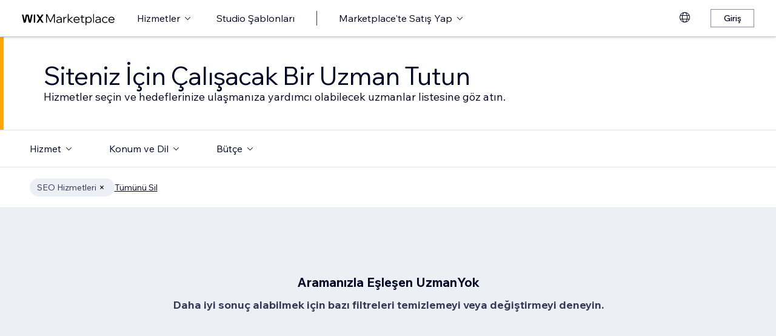

--- FILE ---
content_type: text/html; charset=utf-8
request_url: https://tr.wix.com/marketplace/hire/marketing-promoting/seo-services?page=70
body_size: 39618
content:
<!DOCTYPE html><html lang="tr"><head><meta charSet="utf-8" data-next-head=""/><meta name="viewport" content="width=device-width" data-next-head=""/><title data-next-head="">Profesyonel Bir SEO Uzmanı Tutun - Wix Marketplace - Page 70</title><link hrefLang="cs" rel="alternate" href="https://cs.wix.com/marketplace/hire/marketing-promoting/seo-services?page=70" data-next-head=""/><link hrefLang="da" rel="alternate" href="https://da.wix.com/marketplace/hire/marketing-promoting/seo-services?page=70" data-next-head=""/><link hrefLang="de" rel="alternate" href="https://de.wix.com/marketplace/hire/marketing-promoting/seo-services?page=70" data-next-head=""/><link hrefLang="en" rel="alternate" href="https://www.wix.com/marketplace/hire/marketing-promoting/seo-services?page=70" data-next-head=""/><link hrefLang="es" rel="alternate" href="https://es.wix.com/marketplace/hire/marketing-promoting/seo-services?page=70" data-next-head=""/><link hrefLang="fr" rel="alternate" href="https://fr.wix.com/marketplace/hire/marketing-promoting/seo-services?page=70" data-next-head=""/><link hrefLang="hi" rel="alternate" href="https://hi.wix.com/marketplace/hire/marketing-promoting/seo-services?page=70" data-next-head=""/><link hrefLang="id" rel="alternate" href="https://id.wix.com/marketplace/hire/marketing-promoting/seo-services?page=70" data-next-head=""/><link hrefLang="it" rel="alternate" href="https://it.wix.com/marketplace/hire/marketing-promoting/seo-services?page=70" data-next-head=""/><link hrefLang="ja" rel="alternate" href="https://ja.wix.com/marketplace/hire/marketing-promoting/seo-services?page=70" data-next-head=""/><link hrefLang="ko" rel="alternate" href="https://ko.wix.com/marketplace/hire/marketing-promoting/seo-services?page=70" data-next-head=""/><link hrefLang="nl" rel="alternate" href="https://nl.wix.com/marketplace/hire/marketing-promoting/seo-services?page=70" data-next-head=""/><link hrefLang="no" rel="alternate" href="https://no.wix.com/marketplace/hire/marketing-promoting/seo-services?page=70" data-next-head=""/><link hrefLang="pl" rel="alternate" href="https://pl.wix.com/marketplace/hire/marketing-promoting/seo-services?page=70" data-next-head=""/><link hrefLang="pt" rel="alternate" href="https://pt.wix.com/marketplace/hire/marketing-promoting/seo-services?page=70" data-next-head=""/><link hrefLang="ru" rel="alternate" href="https://ru.wix.com/marketplace/hire/marketing-promoting/seo-services?page=70" data-next-head=""/><link hrefLang="sv" rel="alternate" href="https://sv.wix.com/marketplace/hire/marketing-promoting/seo-services?page=70" data-next-head=""/><link hrefLang="th" rel="alternate" href="https://th.wix.com/marketplace/hire/marketing-promoting/seo-services?page=70" data-next-head=""/><link hrefLang="tr" rel="alternate" href="https://tr.wix.com/marketplace/hire/marketing-promoting/seo-services?page=70" data-next-head=""/><link hrefLang="uk" rel="alternate" href="https://uk.wix.com/marketplace/hire/marketing-promoting/seo-services?page=70" data-next-head=""/><link hrefLang="vi" rel="alternate" href="https://vi.wix.com/marketplace/hire/marketing-promoting/seo-services?page=70" data-next-head=""/><link hrefLang="zh" rel="alternate" href="https://zh.wix.com/marketplace/hire/marketing-promoting/seo-services?page=70" data-next-head=""/><link hrefLang="x-default" rel="alternate" href="https://www.wix.com/marketplace/hire/marketing-promoting/seo-services?page=70" data-next-head=""/><link hrefLang="x-default" rel="prev" href="https://tr.wix.com/marketplace/hire/marketing-promoting/seo-services?page=69" data-next-head=""/><link hrefLang="x-default" rel="next" href="https://tr.wix.com/marketplace/hire/marketing-promoting/seo-services?page=71" data-next-head=""/><meta name="description" content="Dijital varlığınızı güçlendirecek ve Google arama sonuçlarındaki sıralamanızı yükseltecek bir SEO uzmanı tutun." data-next-head=""/><meta name="robots" content="index,follow" data-next-head=""/><meta property="og:url" content="https://tr.wix.com/marketplace/hire/marketing-promoting/seo-services?page=70" data-next-head=""/><meta property="og:type" content="website" data-next-head=""/><meta property="og:title" content="Profesyonel Bir SEO Uzmanı Tutun - Wix Marketplace" data-next-head=""/><meta property="og:description" content="Dijital varlığınızı güçlendirecek ve Google arama sonuçlarındaki sıralamanızı yükseltecek bir SEO uzmanı tutun." data-next-head=""/><meta property="og:image" content="https://static.wixstatic.com/media/375882_750a887236d5435cad3ce1cdc20050d6~mv2.jpg" data-next-head=""/><meta name="twitter:card" content="summary_large_image" data-next-head=""/><meta property="twitter:domain" content="wix.com" data-next-head=""/><meta property="twitter:url" content="https://tr.wix.com/marketplace/hire/marketing-promoting/seo-services?page=70" data-next-head=""/><meta name="twitter:title" content="Profesyonel Bir SEO Uzmanı Tutun - Wix Marketplace" data-next-head=""/><meta name="twitter:description" content="Dijital varlığınızı güçlendirecek ve Google arama sonuçlarındaki sıralamanızı yükseltecek bir SEO uzmanı tutun." data-next-head=""/><meta name="twitter:image" content="https://static.wixstatic.com/media/375882_750a887236d5435cad3ce1cdc20050d6~mv2.jpg" data-next-head=""/><link rel="canonical" href="https://tr.wix.com/marketplace/hire/marketing-promoting/seo-services?page=70" data-next-head=""/><script data-next-head="">(function(w,d,s,l,i){w[l]=w[l]||[];w[l].push({'gtm.start':
    new Date().getTime(),event:'gtm.js'});var f=d.getElementsByTagName(s)[0],
    j=d.createElement(s),dl=l!='dataLayer'?'&l='+l:'';j.async=true;j.src=
    'https://www.googletagmanager.com/gtm.js?id='+i+dl;f.parentNode.insertBefore(j,f);
    })(window,document,'script','dataLayer','GTM-MDD5C4')</script><link rel="icon" sizes="192x192" href="https://www.wix.com/favicon.ico" type="image/x-icon"/><link rel="apple-touch-icon" href="https://www.wix.com/favicon.ico" type="image/x-icon"/><link rel="shortcut icon" type="image/x-icon" href="https://www.wix.com/favicon.ico"/><link rel="preload" href="https://static.parastorage.com/services/partners-marketplace-nextjs/dist/_next/static/chunks/b764023ca9d5c4a5.css" as="style"/><link rel="stylesheet" href="https://static.parastorage.com/services/partners-marketplace-nextjs/dist/_next/static/chunks/b764023ca9d5c4a5.css" data-n-g=""/><link rel="preload" href="https://static.parastorage.com/services/partners-marketplace-nextjs/dist/_next/static/chunks/599c1a70f318db98.css" as="style"/><link rel="stylesheet" href="https://static.parastorage.com/services/partners-marketplace-nextjs/dist/_next/static/chunks/599c1a70f318db98.css" data-n-g=""/><link rel="preload" href="https://static.parastorage.com/services/partners-marketplace-nextjs/dist/_next/static/chunks/21ee0b7582555ac0.css" as="style"/><link rel="stylesheet" href="https://static.parastorage.com/services/partners-marketplace-nextjs/dist/_next/static/chunks/21ee0b7582555ac0.css" data-n-p=""/><link rel="preload" href="https://static.parastorage.com/services/partners-marketplace-nextjs/dist/_next/static/chunks/75b797cf0c43edea.css" as="style"/><link rel="stylesheet" href="https://static.parastorage.com/services/partners-marketplace-nextjs/dist/_next/static/chunks/75b797cf0c43edea.css" data-n-p=""/><link rel="preload" href="https://static.parastorage.com/services/partners-marketplace-nextjs/dist/_next/static/chunks/80700e05bcec4cad.css" as="style"/><link rel="stylesheet" href="https://static.parastorage.com/services/partners-marketplace-nextjs/dist/_next/static/chunks/80700e05bcec4cad.css" data-n-p=""/><noscript data-n-css=""></noscript><script defer="" nomodule="" src="https://static.parastorage.com/services/partners-marketplace-nextjs/dist/_next/static/chunks/a6dad97d9634a72d.js"></script><script src="https://static.parastorage.com/services/partners-marketplace-nextjs/dist/_next/static/chunks/cd3b729cec1212b7.js" defer=""></script><script src="https://static.parastorage.com/services/partners-marketplace-nextjs/dist/_next/static/chunks/c077b7a085e19b78.js" defer=""></script><script src="https://static.parastorage.com/services/partners-marketplace-nextjs/dist/_next/static/chunks/6dae2087760052f4.js" defer=""></script><script src="https://static.parastorage.com/services/partners-marketplace-nextjs/dist/_next/static/chunks/c7673326dedccedc.js" defer=""></script><script src="https://static.parastorage.com/services/partners-marketplace-nextjs/dist/_next/static/chunks/dcd5febf1d69be06.js" defer=""></script><script src="https://static.parastorage.com/services/partners-marketplace-nextjs/dist/_next/static/chunks/98839674991eec0d.js" defer=""></script><script src="https://static.parastorage.com/services/partners-marketplace-nextjs/dist/_next/static/chunks/710a260d11394fa8.js" defer=""></script><script src="https://static.parastorage.com/services/partners-marketplace-nextjs/dist/_next/static/chunks/turbopack-8a054d13291a87bb.js" defer=""></script><script src="https://static.parastorage.com/services/partners-marketplace-nextjs/dist/_next/static/chunks/e7a402406142b693.js" defer=""></script><script src="https://static.parastorage.com/services/partners-marketplace-nextjs/dist/_next/static/chunks/dca9d7db58c2aa5d.js" defer=""></script><script src="https://static.parastorage.com/services/partners-marketplace-nextjs/dist/_next/static/chunks/ba9fdf14586d7834.js" defer=""></script><script src="https://static.parastorage.com/services/partners-marketplace-nextjs/dist/_next/static/chunks/20f88c5f4c0a4ecd.js" defer=""></script><script src="https://static.parastorage.com/services/partners-marketplace-nextjs/dist/_next/static/chunks/14fe9d3e2df6265d.js" defer=""></script><script src="https://static.parastorage.com/services/partners-marketplace-nextjs/dist/_next/static/chunks/cd43085e068a148d.js" defer=""></script><script src="https://static.parastorage.com/services/partners-marketplace-nextjs/dist/_next/static/chunks/a667141d2fbe11d7.js" defer=""></script><script src="https://static.parastorage.com/services/partners-marketplace-nextjs/dist/_next/static/chunks/fef1148cc7f0c223.js" defer=""></script><script src="https://static.parastorage.com/services/partners-marketplace-nextjs/dist/_next/static/chunks/7cbd90558daff39b.js" defer=""></script><script src="https://static.parastorage.com/services/partners-marketplace-nextjs/dist/_next/static/chunks/b82621ecda07120a.js" defer=""></script><script src="https://static.parastorage.com/services/partners-marketplace-nextjs/dist/_next/static/chunks/0051a76da612bfd5.js" defer=""></script><script src="https://static.parastorage.com/services/partners-marketplace-nextjs/dist/_next/static/chunks/9aa915c6b86ed65a.js" defer=""></script><script src="https://static.parastorage.com/services/partners-marketplace-nextjs/dist/_next/static/chunks/b70d88259cc208b4.js" defer=""></script><script src="https://static.parastorage.com/services/partners-marketplace-nextjs/dist/_next/static/chunks/e6b1acaa5737363a.js" defer=""></script><script src="https://static.parastorage.com/services/partners-marketplace-nextjs/dist/_next/static/chunks/177939c82174c532.js" defer=""></script><script src="https://static.parastorage.com/services/partners-marketplace-nextjs/dist/_next/static/chunks/f02118a6b330391c.js" defer=""></script><script src="https://static.parastorage.com/services/partners-marketplace-nextjs/dist/_next/static/chunks/a0e50800cf61371f.js" defer=""></script><script src="https://static.parastorage.com/services/partners-marketplace-nextjs/dist/_next/static/chunks/3576fc199873794e.js" defer=""></script><script src="https://static.parastorage.com/services/partners-marketplace-nextjs/dist/_next/static/chunks/330d266b264cb56c.js" defer=""></script><script src="https://static.parastorage.com/services/partners-marketplace-nextjs/dist/_next/static/chunks/turbopack-3768885f840c4de1.js" defer=""></script><script src="https://static.parastorage.com/services/partners-marketplace-nextjs/dist/_next/static/aXjh6prDkG27a9imQlFHi/_ssgManifest.js" defer=""></script><script src="https://static.parastorage.com/services/partners-marketplace-nextjs/dist/_next/static/aXjh6prDkG27a9imQlFHi/_buildManifest.js" defer=""></script></head><body><link rel="stylesheet" href="//static.parastorage.com/unpkg/@wix/wix-fonts@1.14.0/madefor.min.css"/>
<link rel="stylesheet" href="//static.parastorage.com/services/wix-studio-footer/0ab08dc198e77de7e92bd8a3fdd207bd13413f3445b6368e604b1074/app.min.css"/>
<script id="wix-studio-footer-script" defer="" src="//static.parastorage.com/services/wix-studio-footer/0ab08dc198e77de7e92bd8a3fdd207bd13413f3445b6368e604b1074/app.bundle.min.js"></script>
<script>
  window.document.getElementById('wix-studio-footer-script').onload = function () {
    var config = {"brand":"studio","language":"tr","header":false,"footer":true};
    window.WixStudioFooter.render({...config, target: document.querySelector('#WIX_STUDIO_FOOTER'), replaceTarget: true})
  };
</script>
<div id="__next"><span data-newcolorsbranding="true" class="wds_1_224_0_newColorsBranding__root wds_1_224_0_madefordisplay__madefordisplay wds_1_224_0_madefor__madefor"><div data-hook="explore-page" class="wds_1_224_0_Box__root wds_1_224_0_Box---direction-8-vertical" style="min-height:100vh;background-color:#eceff3;--wds_1_224_0_Box-gap:0"><header data-hook="marketplace-header"><div id="mph" class="MarketplaceHeader-module-scss-module__ASapoq__marketplaceHeader "><div class="MarketplaceHeader-module-scss-module__ASapoq__container"><nav class="MarketplaceHeader-module-scss-module__ASapoq__nav"><ul class="MarketplaceHeader-module-scss-module__ASapoq__navList"><li class="FormattedMarketplaceLogo-module-scss-module__6V9lfq__cell "><a href="https://www.wix.com/marketplace" aria-label="wix marketplace" data-hook="logo-link" style="height:23px;align-content:center"><svg width="154" height="23" viewBox="0 0 249 37" fill="none" xmlns="http://www.w3.org/2000/svg"><path d="M77.3361 28.075H75.4752L67.0693 10.493V30H64.663V7.06004H67.9034L76.4377 24.9628L84.972 7.06004H88.1483V30H85.7421V10.493L77.3361 28.075ZM98.2031 30.5133C97.0053 30.5133 95.9466 30.2994 95.0268 29.8717C94.1285 29.4225 93.4226 28.8236 92.9093 28.075C92.4173 27.3263 92.1714 26.4708 92.1714 25.5083C92.1714 24.396 92.4815 23.4549 93.1018 22.6849C93.7221 21.8935 94.567 21.2946 95.6364 20.8882C96.7273 20.4818 97.9572 20.2786 99.3261 20.2786H104.203V20.1182C104.203 18.792 103.775 17.7333 102.919 16.9419C102.064 16.1505 100.909 15.7548 99.4544 15.7548C98.4063 15.7548 97.4545 15.9794 96.5989 16.4285C95.7648 16.8777 95.0268 17.4873 94.3851 18.2573L92.7168 16.6531C93.5937 15.712 94.5777 14.9848 95.6685 14.4714C96.7807 13.9581 98.0427 13.7014 99.4544 13.7014C100.866 13.7014 102.096 13.9688 103.144 14.5035C104.214 15.0168 105.037 15.7441 105.615 16.6852C106.213 17.6263 106.513 18.7386 106.513 20.0219V30H104.235V27.7862C103.593 28.6418 102.748 29.3155 101.7 29.8075C100.652 30.2781 99.4865 30.5133 98.2031 30.5133ZM98.4919 28.5241C99.818 28.5241 100.994 28.214 102.021 27.5937C103.048 26.952 103.775 26.0965 104.203 25.027V22.2036H99.6469C98.2138 22.2036 97.016 22.471 96.0535 23.0057C95.1124 23.5191 94.6418 24.3319 94.6418 25.4441C94.6418 26.3852 94.9947 27.1338 95.7006 27.69C96.4064 28.2461 97.3369 28.5241 98.4919 28.5241ZM119.244 13.9581V16.2681H118.602C117.661 16.2681 116.773 16.5141 115.939 17.006C115.105 17.498 114.431 18.268 113.918 19.3161C113.405 20.3641 113.148 21.7224 113.148 23.3907V30H110.774V14.2147H113.116V17.776C113.672 16.3857 114.485 15.4018 115.554 14.8243C116.624 14.2468 117.736 13.9581 118.891 13.9581H119.244ZM124.835 30H122.461V6.89962H124.835V21.3694L133.144 14.2147H136.417L127.401 21.8186L137.315 30H133.786L124.835 22.5245V30ZM152.069 25.5083L153.737 27.0804C152.903 28.1498 151.898 28.9947 150.721 29.615C149.545 30.2139 148.197 30.5133 146.679 30.5133C145.01 30.5133 143.513 30.1497 142.187 29.4225C140.882 28.6953 139.855 27.7007 139.107 26.4387C138.358 25.1767 137.984 23.733 137.984 22.1074C137.984 20.4818 138.337 19.038 139.043 17.776C139.77 16.5141 140.764 15.5195 142.026 14.7922C143.288 14.065 144.721 13.7014 146.326 13.7014C147.866 13.7014 149.224 14.065 150.4 14.7922C151.598 15.4981 152.539 16.4713 153.224 17.7119C153.908 18.9525 154.25 20.3855 154.25 22.0111V22.9415H140.518C140.711 24.5885 141.363 25.9147 142.476 26.9199C143.609 27.9252 145.021 28.4279 146.711 28.4279C148.935 28.4279 150.721 27.4547 152.069 25.5083ZM146.326 15.7868C144.764 15.7868 143.46 16.2681 142.411 17.2306C141.385 18.1717 140.764 19.423 140.551 20.9844H151.748C151.555 19.423 150.956 18.1717 149.951 17.2306C148.946 16.2681 147.737 15.7868 146.326 15.7868ZM166.572 30H162.851C161.738 30 160.872 29.7006 160.252 29.1017C159.653 28.4814 159.353 27.6151 159.353 26.5029V16.236H156.081V14.2147H159.353V9.59466H161.728V14.2147H166.348V16.236H161.728V26.3104C161.728 27.4012 162.273 27.9466 163.364 27.9466H166.572V30ZM172.303 36.2243H169.928V14.2147H172.27V17.2627C172.827 16.1719 173.671 15.3056 174.805 14.6639C175.939 14.0222 177.19 13.7014 178.559 13.7014C180.099 13.7014 181.468 14.0757 182.666 14.8243C183.863 15.5516 184.794 16.5462 185.457 17.8081C186.141 19.0701 186.484 20.5032 186.484 22.1074C186.484 23.733 186.131 25.1767 185.425 26.4387C184.74 27.7007 183.778 28.6953 182.537 29.4225C181.318 30.1497 179.917 30.5133 178.334 30.5133C176.965 30.5133 175.757 30.246 174.709 29.7112C173.661 29.1765 172.859 28.4493 172.303 27.5295V36.2243ZM172.303 22.5886V24.642C172.709 25.7756 173.436 26.6954 174.484 27.4012C175.532 28.0857 176.73 28.4279 178.078 28.4279C179.254 28.4279 180.281 28.1605 181.158 27.6258C182.035 27.0697 182.719 26.3211 183.211 25.3799C183.724 24.4174 183.981 23.3266 183.981 22.1074C183.981 20.8882 183.735 19.808 183.243 18.8669C182.773 17.9044 182.11 17.1558 181.254 16.621C180.398 16.0649 179.404 15.7868 178.27 15.7868C177.115 15.7868 176.088 16.0756 175.19 16.6531C174.292 17.2306 173.586 18.0327 173.073 19.0594C172.559 20.0647 172.303 21.2411 172.303 22.5886ZM192.606 30H190.231V6.89962H192.606V30ZM202.162 30.5133C200.965 30.5133 199.906 30.2994 198.986 29.8717C198.088 29.4225 197.382 28.8236 196.869 28.075C196.377 27.3263 196.131 26.4708 196.131 25.5083C196.131 24.396 196.441 23.4549 197.061 22.6849C197.681 21.8935 198.526 21.2946 199.596 20.8882C200.687 20.4818 201.916 20.2786 203.285 20.2786H208.162V20.1182C208.162 18.792 207.734 17.7333 206.879 16.9419C206.023 16.1505 204.868 15.7548 203.414 15.7548C202.366 15.7548 201.414 15.9794 200.558 16.4285C199.724 16.8777 198.986 17.4873 198.344 18.2573L196.676 16.6531C197.553 15.712 198.537 14.9848 199.628 14.4714C200.74 13.9581 202.002 13.7014 203.414 13.7014C204.825 13.7014 206.055 13.9688 207.103 14.5035C208.173 15.0168 208.996 15.7441 209.574 16.6852C210.173 17.6263 210.472 18.7386 210.472 20.0219V30H208.194V27.7862C207.552 28.6418 206.708 29.3155 205.66 29.8075C204.611 30.2781 203.446 30.5133 202.162 30.5133ZM202.451 28.5241C203.777 28.5241 204.954 28.214 205.98 27.5937C207.007 26.952 207.734 26.0965 208.162 25.027V22.2036H203.606C202.173 22.2036 200.975 22.471 200.013 23.0057C199.072 23.5191 198.601 24.3319 198.601 25.4441C198.601 26.3852 198.954 27.1338 199.66 27.69C200.366 28.2461 201.296 28.5241 202.451 28.5241ZM227.085 25.8933L228.786 27.4654C228.058 28.4065 227.139 29.1551 226.026 29.7112C224.936 30.246 223.695 30.5133 222.305 30.5133C220.701 30.5133 219.267 30.1497 218.006 29.4225C216.765 28.6953 215.781 27.7007 215.054 26.4387C214.348 25.1767 213.995 23.733 213.995 22.1074C213.995 20.4818 214.348 19.038 215.054 17.776C215.781 16.5141 216.776 15.5195 218.038 14.7922C219.3 14.065 220.733 13.7014 222.337 13.7014C223.727 13.7014 224.968 13.9795 226.059 14.5356C227.149 15.0703 228.058 15.8082 228.786 16.7494L227.085 18.3215C226.572 17.5515 225.93 16.9419 225.16 16.4927C224.39 16.0221 223.449 15.7868 222.337 15.7868C221.182 15.7868 220.166 16.0542 219.289 16.5889C218.412 17.1237 217.727 17.8723 217.236 18.8348C216.744 19.7759 216.498 20.8668 216.498 22.1074C216.498 23.3479 216.744 24.4495 217.236 25.412C217.727 26.3531 218.412 27.0911 219.289 27.6258C220.166 28.1605 221.182 28.4279 222.337 28.4279C223.449 28.4279 224.39 28.2033 225.16 27.7541C225.93 27.2836 226.572 26.6633 227.085 25.8933ZM244.936 25.5083L246.605 27.0804C245.771 28.1498 244.765 28.9947 243.589 29.615C242.412 30.2139 241.065 30.5133 239.546 30.5133C237.878 30.5133 236.381 30.1497 235.055 29.4225C233.75 28.6953 232.723 27.7007 231.975 26.4387C231.226 25.1767 230.852 23.733 230.852 22.1074C230.852 20.4818 231.205 19.038 231.91 17.776C232.638 16.5141 233.632 15.5195 234.894 14.7922C236.156 14.065 237.589 13.7014 239.193 13.7014C240.733 13.7014 242.092 14.065 243.268 14.7922C244.466 15.4981 245.407 16.4713 246.091 17.7119C246.776 18.9525 247.118 20.3855 247.118 22.0111V22.9415H233.386C233.579 24.5885 234.231 25.9147 235.343 26.9199C236.477 27.9252 237.889 28.4279 239.578 28.4279C241.803 28.4279 243.589 27.4547 244.936 25.5083ZM239.193 15.7868C237.632 15.7868 236.327 16.2681 235.279 17.2306C234.252 18.1717 233.632 19.423 233.418 20.9844H244.616C244.423 19.423 243.824 18.1717 242.819 17.2306C241.814 16.2681 240.605 15.7868 239.193 15.7868Z" fill="black"></path><g clip-path="url(#clip0_108_15)"><mask id="mask0_108_15" style="mask-type:luminance" maskUnits="userSpaceOnUse" x="0" y="7" width="59" height="24"><path d="M58.5586 7H0V30.3H58.5586V7Z" fill="white"></path></mask><g mask="url(#mask0_108_15)"><path d="M58.5572 6.99994H55.3226C54.4253 6.99994 53.5864 7.45659 53.0827 8.22027L48.7566 14.7786C48.6415 14.9525 48.3918 14.9525 48.2763 14.7786L43.9506 8.22027C43.4476 7.45659 42.608 6.99994 41.7107 6.99994H38.4761L46.182 18.6825L38.5186 30.3H41.7532C42.6505 30.3 43.4894 29.8433 43.9931 29.0796L48.2763 22.5864C48.3918 22.4125 48.6415 22.4125 48.7566 22.5864L53.0398 29.0796C53.5428 29.8433 54.3828 30.3 55.2801 30.3H58.5147L50.8509 18.6825L58.5572 6.99994Z" fill="black"></path><path d="M31.821 9.38328V30.3H33.367C34.6482 30.3 35.6864 29.2331 35.6864 27.9166V6.99994H34.1404C32.8592 6.99994 31.821 8.06676 31.821 9.38328Z" fill="black"></path><path d="M28.9877 7.00003H27.6119C26.0972 7.00003 24.7848 8.07657 24.4492 9.59421L21.3714 23.4988L18.6777 10.5192C18.1793 8.12029 15.7843 6.50257 13.3335 7.19824C11.7725 7.64129 10.6151 8.99667 10.2776 10.6241L7.61116 23.4813L4.53915 9.59518C4.20254 8.07754 2.89015 7.00003 1.37541 7.00003H0.000610352L5.1566 30.2991H7.11005C8.8829 30.2991 10.4147 29.0253 10.7844 27.2434L14.0805 11.347C14.1211 11.1497 14.2932 11.0069 14.4889 11.0069C14.6847 11.0069 14.8568 11.1497 14.8974 11.347L18.1964 27.2444C18.5661 29.0263 20.0978 30.2991 21.8707 30.2991H23.8308L28.9877 7.00003Z" fill="black"></path></g></g><defs><clipPath id="clip0_108_15"><rect width="58.8048" height="23.3" fill="white" transform="translate(0 7)"></rect></clipPath></defs></svg></a></li><li class="MarketplaceHeader-module-scss-module__ASapoq__cell MarketplaceHeader-module-scss-module__ASapoq__desktop"><button data-hook="services-link" id="mph-services-link" data-skin="dark" data-size="medium" data-weight="thin" data-underline="none" class="wds_1_224_0_ButtonCore__root wds_1_224_0_Focusable__root wds_1_224_0_TextButton__root wds_1_224_0_TextButton---skin-4-dark wds_1_224_0_TextButton---underline-4-none wds_1_224_0_TextButton---weight-4-thin wds_1_224_0_TextButton---size-6-medium" type="button" tabindex="0" aria-disabled="false"><span class="wds_1_224_0_ButtonCore__content">Hizmetler</span><svg viewBox="0 0 24 24" fill="currentColor" width="24" height="24" class="wds_1_224_0_ButtonCore__suffix" data-hook="suffix-icon"><path d="M8.14644661,10.1464466 C8.34170876,9.95118446 8.65829124,9.95118446 8.85355339,10.1464466 L12.4989857,13.7981758 L16.1502401,10.1464466 C16.3455022,9.95118446 16.6620847,9.95118446 16.8573469,10.1464466 C17.052609,10.3417088 17.052609,10.6582912 16.8573469,10.8535534 L12.4989857,15.2123894 L8.14644661,10.8535534 C7.95118446,10.6582912 7.95118446,10.3417088 8.14644661,10.1464466 Z"></path></svg></button></li><li class="MarketplaceHeader-module-scss-module__ASapoq__cell MarketplaceHeader-module-scss-module__ASapoq__desktop"><a data-hook="studio-templates-link" data-skin="dark" data-size="medium" data-weight="thin" data-underline="none" class="wds_1_224_0_ButtonCore__root wds_1_224_0_Focusable__root wds_1_224_0_TextButton__root wds_1_224_0_TextButton---skin-4-dark wds_1_224_0_TextButton---underline-4-none wds_1_224_0_TextButton---weight-4-thin wds_1_224_0_TextButton---size-6-medium" type="button" href="https://tr.wix.com/marketplace/templates" tabindex="0" aria-disabled="false"><span class="wds_1_224_0_ButtonCore__content">Studio Şablonları</span></a></li><li class="MarketplaceHeader-module-scss-module__ASapoq__cell MarketplaceHeader-module-scss-module__ASapoq__desktop"><div class="wds_1_224_0_Box__root wds_1_224_0_Box---direction-10-horizontal" style="height:24px;--wds_1_224_0_Box-gap:0"><hr class="wds_1_224_0_Divider__root wds_1_224_0_Divider---direction-8-vertical wds_1_224_0_Divider---skin-4-dark"/></div></li><li class="MarketplaceHeader-module-scss-module__ASapoq__cell MarketplaceHeader-module-scss-module__ASapoq__desktop"><div data-hook="sell-in-marketplace-dropdown" data-content-hook="popover-content-sell-in-marketplace-dropdown-0" class="wds_1_224_0_Popover__root wds_1_224_0_Popover---skin-5-light wds_1_224_0_DropdownBase__root wds_1_224_0_DropdownBase--withWidth wds_1_224_0_PopoverMenu__root" data-zindex="1000" data-list-type="action"><div class="wds_1_224_0_Popover__element" data-hook="popover-element"><button data-hook="sell-in-marketplace-dropdown-trigger" aria-haspopup="menu" aria-expanded="false" data-skin="dark" data-size="medium" data-weight="thin" data-underline="none" class="wds_1_224_0_ButtonCore__root wds_1_224_0_Focusable__root wds_1_224_0_TextButton__root wds_1_224_0_TextButton---skin-4-dark wds_1_224_0_TextButton---underline-4-none wds_1_224_0_TextButton---weight-4-thin wds_1_224_0_TextButton---size-6-medium" type="button" tabindex="0" aria-disabled="false"><span class="wds_1_224_0_ButtonCore__content">Marketplace&#x27;te Satış Yap</span><svg viewBox="0 0 24 24" fill="currentColor" width="24" height="24" class="wds_1_224_0_ButtonCore__suffix" data-hook="suffix-icon"><path d="M8.14644661,10.1464466 C8.34170876,9.95118446 8.65829124,9.95118446 8.85355339,10.1464466 L12.4989857,13.7981758 L16.1502401,10.1464466 C16.3455022,9.95118446 16.6620847,9.95118446 16.8573469,10.1464466 C17.052609,10.3417088 17.052609,10.6582912 16.8573469,10.8535534 L12.4989857,15.2123894 L8.14644661,10.8535534 C7.95118446,10.6582912 7.95118446,10.3417088 8.14644661,10.1464466 Z"></path></svg></button></div></div></li><li class="MarketplaceHeader-module-scss-module__ASapoq__cell MarketplaceHeader-module-scss-module__ASapoq__desktop MarketplaceHeader-module-scss-module__ASapoq__right MarketplaceHeader-module-scss-module__ASapoq__last"><div data-height="12px" data-width="72px" data-skin="light"><div class="wds_1_224_0_Box__root wds_1_224_0_Box---direction-10-horizontal wds_1_224_0_SkeletonRectangle__root wds_1_224_0_SkeletonRectangle---skin-5-light" style="width:72px;height:12px;--wds_1_224_0_Box-gap:0"></div></div></li><li class="MarketplaceHeader-module-scss-module__ASapoq__cell MarketplaceHeader-module-scss-module__ASapoq__mobile MarketplaceHeader-module-scss-module__ASapoq__right"><button aria-label="menüyü aç" data-hook="mobile-menu" class="MarketplaceHeader-module-scss-module__ASapoq__mobileButton"><svg viewBox="0 0 24 24" fill="currentColor" width="24" height="24"><path d="M20,17 L20,18 L4,18 L4,17 L20,17 Z M20,12 L20,13 L4,13 L4,12 L20,12 Z M20,7 L20,8 L4,8 L4,7 L20,7 Z"></path></svg></button></li></ul><div id="mph-popover-container" data-hook="mph-popover-container" class="DesktopMenuPopover-module-scss-module__uMgnhq__desktopMenu"><div id="mph-popover-overlay" class="DesktopMenuPopover-module-scss-module__uMgnhq__popoverOverlay "><div id="mph-popover" data-hook="mph-popover"><div class="DesktopMenuPopover-module-scss-module__uMgnhq__popoverContent "><div id="mph-popover-inner-content" class="DesktopMenuPopover-module-scss-module__uMgnhq__popoverInnerContent" tabindex="0" role="list"><div class="CategoryContainer-module-scss-module__-n8PkG__categoryContainer"><div class="CategoryContainer-module-scss-module__-n8PkG__category" role="listitem"><a class="CategoryContainer-module-scss-module__-n8PkG__categoryLink" href="https://tr.wix.com/marketplace/hire/web-design" data-hook="category-link-webdesign">Web Tasarımı</a></div></div><div class="CategoryContainer-module-scss-module__-n8PkG__categoryContainer"><div class="CategoryContainer-module-scss-module__-n8PkG__category" role="listitem"><a class="CategoryContainer-module-scss-module__-n8PkG__categoryLink" href="https://tr.wix.com/marketplace/hire/online-store" data-hook="category-link-onlinestore">Online Mağaza</a></div></div><div class="CategoryContainer-module-scss-module__-n8PkG__categoryContainer"><div class="CategoryContainer-module-scss-module__-n8PkG__category" role="listitem"><a class="CategoryContainer-module-scss-module__-n8PkG__categoryLink" href="https://tr.wix.com/marketplace/hire/web-developer" data-hook="category-link-webdev">Web Geliştirme</a></div></div><div class="CategoryContainer-module-scss-module__-n8PkG__categoryContainer"><div class="CategoryContainer-module-scss-module__-n8PkG__category" role="listitem"><a class="CategoryContainer-module-scss-module__-n8PkG__categoryLink" href="https://tr.wix.com/marketplace/hire/marketing-promoting" data-hook="category-link-marketingandpromoting">Pazarlama ve Tanıtım</a></div></div><div class="CategoryContainer-module-scss-module__-n8PkG__categoryContainer"><div class="CategoryContainer-module-scss-module__-n8PkG__category" role="listitem"><a class="CategoryContainer-module-scss-module__-n8PkG__categoryLink" href="https://tr.wix.com/marketplace/hire/graphic-designer" data-hook="category-link-graphicdesign">Grafik Tasarım</a></div></div><div class="CategoryContainer-module-scss-module__-n8PkG__categoryContainer"><div class="CategoryContainer-module-scss-module__-n8PkG__category" role="listitem"><a class="CategoryContainer-module-scss-module__-n8PkG__categoryLink" href="https://tr.wix.com/marketplace/hire/small-tasks" data-hook="category-link-smalltasks">Site Kurulumu ve Diğer Görevler</a></div></div></div></div></div></div><div class="DesktopMenuPopover-module-scss-module__uMgnhq__popoverArrow " style="left:380px"></div></div></nav></div><div role="list" data-hook="mobile-menu-container" class="MarketplaceHeader-module-scss-module__ASapoq__mobileMenu "><div class="wds_1_224_0_Box__root wds_1_224_0_Box---direction-10-horizontal CategoryLinkAccordion-module-scss-module__O4t0zq__accordionContainer" style="margin:calc(0 * var(--wds-space-100, 6px)) -24px;--wds_1_224_0_Box-gap:0;display:block"><div data-hook="category-link-accordion" class="wds_1_224_0_Accordion__accordion" data-transition-speed="medium" data-horizontal-padding="none" data-skin="light"><div data-hook="accordion-item" class="wds_1_224_0_AccordionItem__root wds_1_224_0_AccordionItem---skin-5-light wds_1_224_0_AccordionItem--hideShadow wds_1_224_0_AccordionItem---size-5-small wds_1_224_0_AccordionItem---horizontalPadding-4-none wds_1_224_0_AccordionItem--last wds_1_224_0_AccordionItem---titleSize-6-medium wds_1_224_0_Accordion__item wds_1_224_0_Accordion--last"><div class="wds_1_224_0_AccordionItem__header wds_1_224_0_AccordionItem---size-5-small" data-hook="header"><div class="wds_1_224_0_AccordionItem__titleWrapper"><div data-hook="titleContainer"><div class="wds_1_224_0_Box__root wds_1_224_0_Box---direction-10-horizontal" style="padding-left:calc(var(--wds-space-100, 6px) * 4);--wds_1_224_0_Box-gap:0;display:block"><span data-mask="false" class="wds_1_224_0_Text__root wds_1_224_0_Text---size-6-medium wds_1_224_0_Text---skin-8-standard wds_1_224_0_Text---weight-6-normal wds_1_224_0_Text---list-style-9-checkmark wds_1_224_0_Text---overflow-wrap-6-normal" data-size="medium" data-secondary="false" data-skin="standard" data-light="false" data-weight="normal" data-widows="false" data-list-style="checkmark" data-overflow-wrap="normal">Hizmetler</span></div></div></div><div class="wds_1_224_0_AccordionItem__iconsContainer"><div data-hook="accordion-toggle-button"><div class="wds_1_224_0_Box__root wds_1_224_0_Box---direction-10-horizontal" style="padding-right:calc(var(--wds-space-100, 6px) * 4);--wds_1_224_0_Box-gap:0"><button data-skin="dark" data-underline="none" data-size="medium" class="wds_1_224_0_ButtonCore__root wds_1_224_0_Focusable__root wds_1_224_0_TextButton__root wds_1_224_0_TextButton---skin-4-dark wds_1_224_0_TextButton---underline-4-none wds_1_224_0_TextButton---size-6-medium" type="button" tabindex="0" aria-disabled="false"><span class="wds_1_224_0_ButtonCore__content"><svg viewBox="0 0 24 24" fill="currentColor" width="24" height="24"><path d="M8.14644661,10.1464466 C8.34170876,9.95118446 8.65829124,9.95118446 8.85355339,10.1464466 L12.4989857,13.7981758 L16.1502401,10.1464466 C16.3455022,9.95118446 16.6620847,9.95118446 16.8573469,10.1464466 C17.052609,10.3417088 17.052609,10.6582912 16.8573469,10.8535534 L12.4989857,15.2123894 L8.14644661,10.8535534 C7.95118446,10.6582912 7.95118446,10.3417088 8.14644661,10.1464466 Z"></path></svg></span></button></div></div></div></div><div id="react-collapsed-panel-undefined" aria-hidden="true" style="box-sizing:border-box;display:block;height:0px;overflow:hidden"></div></div></div></div><div class="MobileScreens-module-scss-module__kEQb3a__linkWrapper" role="listitem"><a data-hook="studio-templates-link" data-skin="dark" data-size="medium" data-weight="normal" data-underline="none" class="wds_1_224_0_ButtonCore__root wds_1_224_0_Focusable__root wds_1_224_0_TextButton__root wds_1_224_0_TextButton---skin-4-dark wds_1_224_0_TextButton---underline-4-none wds_1_224_0_TextButton---weight-6-normal wds_1_224_0_TextButton---size-6-medium" type="button" href="https://tr.wix.com/marketplace/templates" tabindex="0" aria-disabled="false"><span class="wds_1_224_0_ButtonCore__content">Studio Şablonları</span></a></div><div class="MobileScreens-module-scss-module__kEQb3a__divider"></div><div class="wds_1_224_0_Box__root wds_1_224_0_Box---direction-10-horizontal SellInMarketplaceLinkAccordion-module-scss-module__32XZPq__accordionContainer" style="margin:calc(0 * var(--wds-space-100, 6px)) -24px;--wds_1_224_0_Box-gap:0;display:block"><div data-hook="sell-in-marketplace-link-accordion" class="wds_1_224_0_Accordion__accordion" data-transition-speed="medium" data-horizontal-padding="none" data-skin="light"><div data-hook="accordion-item" class="wds_1_224_0_AccordionItem__root wds_1_224_0_AccordionItem---skin-5-light wds_1_224_0_AccordionItem--hideShadow wds_1_224_0_AccordionItem---size-5-small wds_1_224_0_AccordionItem---horizontalPadding-4-none wds_1_224_0_AccordionItem--last wds_1_224_0_AccordionItem---titleSize-6-medium wds_1_224_0_Accordion__item wds_1_224_0_Accordion--last"><div class="wds_1_224_0_AccordionItem__header wds_1_224_0_AccordionItem---size-5-small" data-hook="header"><div class="wds_1_224_0_AccordionItem__titleWrapper"><div data-hook="titleContainer"><div class="wds_1_224_0_Box__root wds_1_224_0_Box---direction-10-horizontal" style="padding-left:calc(var(--wds-space-100, 6px) * 4);--wds_1_224_0_Box-gap:0;display:block"><span data-mask="false" class="wds_1_224_0_Text__root wds_1_224_0_Text---size-6-medium wds_1_224_0_Text---skin-8-standard wds_1_224_0_Text---weight-6-normal wds_1_224_0_Text---list-style-9-checkmark wds_1_224_0_Text---overflow-wrap-6-normal" data-size="medium" data-secondary="false" data-skin="standard" data-light="false" data-weight="normal" data-widows="false" data-list-style="checkmark" data-overflow-wrap="normal">Marketplace&#x27;te Satış Yap</span></div></div></div><div class="wds_1_224_0_AccordionItem__iconsContainer"><div data-hook="accordion-toggle-button"><div class="wds_1_224_0_Box__root wds_1_224_0_Box---direction-10-horizontal" style="padding-right:calc(var(--wds-space-100, 6px) * 4);--wds_1_224_0_Box-gap:0"><button data-skin="dark" data-underline="none" data-size="medium" class="wds_1_224_0_ButtonCore__root wds_1_224_0_Focusable__root wds_1_224_0_TextButton__root wds_1_224_0_TextButton---skin-4-dark wds_1_224_0_TextButton---underline-4-none wds_1_224_0_TextButton---size-6-medium" type="button" tabindex="0" aria-disabled="false"><span class="wds_1_224_0_ButtonCore__content"><svg viewBox="0 0 24 24" fill="currentColor" width="24" height="24"><path d="M8.14644661,10.1464466 C8.34170876,9.95118446 8.65829124,9.95118446 8.85355339,10.1464466 L12.4989857,13.7981758 L16.1502401,10.1464466 C16.3455022,9.95118446 16.6620847,9.95118446 16.8573469,10.1464466 C17.052609,10.3417088 17.052609,10.6582912 16.8573469,10.8535534 L12.4989857,15.2123894 L8.14644661,10.8535534 C7.95118446,10.6582912 7.95118446,10.3417088 8.14644661,10.1464466 Z"></path></svg></span></button></div></div></div></div><div id="react-collapsed-panel-undefined" aria-hidden="true" style="box-sizing:border-box;display:block;height:0px;overflow:hidden"></div></div></div></div><div class="MobileScreens-module-scss-module__kEQb3a__divider"></div><div class="MobileScreens-module-scss-module__kEQb3a__linkWrapper" role="listitem"><button data-hook="language-selector-link" data-skin="dark" data-weight="normal" data-underline="none" data-size="medium" class="wds_1_224_0_ButtonCore__root wds_1_224_0_Focusable__root wds_1_224_0_TextButton__root wds_1_224_0_TextButton---skin-4-dark wds_1_224_0_TextButton---underline-4-none wds_1_224_0_TextButton---weight-6-normal wds_1_224_0_TextButton---size-6-medium MobileScreens-module-scss-module__kEQb3a__mobileMenuTextButton" type="button" tabindex="0" aria-disabled="false"><span class="wds_1_224_0_ButtonCore__content"><div class="wds_1_224_0_Box__root wds_1_224_0_Box---direction-10-horizontal" style="--wds_1_224_0_Box-gap:0"><div class="wds_1_224_0_Box__root wds_1_224_0_Box---direction-10-horizontal" style="padding-right:calc(var(--wds-space-100, 6px) * 1);--wds_1_224_0_Box-gap:0"><svg viewBox="0 0 24 24" fill="currentColor" width="24" height="24"><path d="M4.42676427,15 L7.19778729,15 C7.069206,14.209578 7,13.3700549 7,12.5 C7,11.6299451 7.069206,10.790422 7.19778729,10 L4.42676427,10 C4.15038555,10.7819473 4,11.6234114 4,12.5 C4,13.3765886 4.15038555,14.2180527 4.42676427,15 Z M4.86504659,16 C5.7403587,17.6558985 7.21741102,18.9446239 9.0050441,19.5750165 C8.30729857,18.6953657 7.74701714,17.4572396 7.39797964,16 L4.86504659,16 Z M18.5732357,15 C18.8496144,14.2180527 19,13.3765886 19,12.5 C19,11.6234114 18.8496144,10.7819473 18.5732357,10 L15.8022127,10 C15.930794,10.790422 16,11.6299451 16,12.5 C16,13.3700549 15.930794,14.209578 15.8022127,15 L18.5732357,15 Z M18.1349534,16 L15.6020204,16 C15.2529829,17.4572396 14.6927014,18.6953657 13.9949559,19.5750165 C15.782589,18.9446239 17.2596413,17.6558985 18.1349534,16 Z M8.21230689,15 L14.7876931,15 C14.9240019,14.2216581 15,13.3811544 15,12.5 C15,11.6188456 14.9240019,10.7783419 14.7876931,10 L8.21230689,10 C8.07599807,10.7783419 8,11.6188456 8,12.5 C8,13.3811544 8.07599807,14.2216581 8.21230689,15 Z M8.42865778,16 C9.05255412,18.3998027 10.270949,20 11.5,20 C12.729051,20 13.9474459,18.3998027 14.5713422,16 L8.42865778,16 Z M4.86504659,9 L7.39797964,9 C7.74701714,7.54276045 8.30729857,6.30463431 9.0050441,5.42498347 C7.21741102,6.05537614 5.7403587,7.34410146 4.86504659,9 Z M18.1349534,9 C17.2596413,7.34410146 15.782589,6.05537614 13.9949559,5.42498347 C14.6927014,6.30463431 15.2529829,7.54276045 15.6020204,9 L18.1349534,9 Z M8.42865778,9 L14.5713422,9 C13.9474459,6.60019727 12.729051,5 11.5,5 C10.270949,5 9.05255412,6.60019727 8.42865778,9 Z M11.5,21 C6.80557963,21 3,17.1944204 3,12.5 C3,7.80557963 6.80557963,4 11.5,4 C16.1944204,4 20,7.80557963 20,12.5 C20,17.1944204 16.1944204,21 11.5,21 Z"></path></svg></div>Türkçe</div></span><svg viewBox="0 0 24 24" fill="currentColor" width="24" height="24" class="wds_1_224_0_ButtonCore__suffix" data-hook="suffix-icon"><path d="M9.14644661,8.14512634 C9.34170876,7.9498642 9.65829124,7.9498642 9.85355339,8.14512634 L14.206596,12.5 L9.85355339,16.8536987 C9.65829124,17.0489609 9.34170876,17.0489609 9.14644661,16.8536987 C8.95118446,16.6584366 8.95118446,16.3418541 9.14644661,16.1465919 L12.7923824,12.5 L9.14644661,8.85223312 C8.95118446,8.65697098 8.95118446,8.34038849 9.14644661,8.14512634 Z"></path></svg></button></div><div class="MobileScreens-module-scss-module__kEQb3a__divider"></div><div class="MobileScreens-module-scss-module__kEQb3a__linkWrapper" role="listitem"><a data-hook="contactSupport-link" data-weight="normal" data-skin="dark" data-underline="none" data-size="medium" class="wds_1_224_0_ButtonCore__root wds_1_224_0_Focusable__root wds_1_224_0_TextButton__root wds_1_224_0_TextButton---skin-4-dark wds_1_224_0_TextButton---underline-4-none wds_1_224_0_TextButton---weight-6-normal wds_1_224_0_TextButton---size-6-medium" type="button" href="https://www.wix.com/contact" tabindex="0" aria-disabled="false"><span class="wds_1_224_0_ButtonCore__content">Destek</span></a></div><div class="MobileScreens-module-scss-module__kEQb3a__linkWrapper" role="listitem"><a data-hook="wix-link" data-weight="normal" data-skin="dark" data-underline="none" data-size="medium" class="wds_1_224_0_ButtonCore__root wds_1_224_0_Focusable__root wds_1_224_0_TextButton__root wds_1_224_0_TextButton---skin-4-dark wds_1_224_0_TextButton---underline-4-none wds_1_224_0_TextButton---weight-6-normal wds_1_224_0_TextButton---size-6-medium" type="button" href="https://www.wix.com" tabindex="0" aria-disabled="false"><span class="wds_1_224_0_ButtonCore__content">Wix.com&#x27;a Git</span></a></div><div class="MobileScreens-module-scss-module__kEQb3a__mobileMenuStickBottom"><div class="MobileScreens-module-scss-module__kEQb3a__topGradient"></div><div class="MobileScreens-module-scss-module__kEQb3a__content"><div class="MobileScreens-module-scss-module__kEQb3a__divider"></div><div class="MobileScreens-module-scss-module__kEQb3a__buttons"><button data-hook="login-btn" aria-label="Giriş" data-skin="standard" data-priority="secondary" data-size="large" class="wds_1_224_0_ButtonCore__root wds_1_224_0_Focusable__root wds_1_224_0_Button__root wds_1_224_0_Button---skin-8-standard wds_1_224_0_Button---priority-9-secondary wds_1_224_0_Button---size-5-large" type="button" tabindex="0"><span class="wds_1_224_0_ButtonCore__content">Giriş</span></button></div></div></div></div></div></header><div class="Explore-module-scss-module__YYfIeq__topTitleWrapper"><div data-hook="header-banner-container" class="wds_1_224_0_Box__root wds_1_224_0_Box---direction-8-vertical HeaderBanner-module-scss-module__VlrOuq__bannerWrapper Explore-module-scss-module__YYfIeq__bannerWrapperBoxShadowOrange" style="--wds_1_224_0_Box-gap:0"><div class="wds_1_224_0_Box__root wds_1_224_0_Box---direction-8-vertical HeaderBanner-module-scss-module__VlrOuq__textWrapper" style="--wds_1_224_0_Box-gap:0"><h1 data-hook="explore-page-banner-title" class="wds_1_224_0_Heading__root wds_1_224_0_Heading---appearance-2-H1 wds_1_224_0_Heading--newColorsBranding" data-light="false" data-mask="false"><span data-mask="false" class="wds_1_224_0_Text__root wds_1_224_0_Text---size-6-medium wds_1_224_0_Text---skin-8-standard wds_1_224_0_Text---weight-4-thin wds_1_224_0_Text---list-style-9-checkmark wds_1_224_0_Text---overflow-wrap-6-normal" data-size="medium" data-secondary="false" data-skin="standard" data-light="false" data-weight="thin" data-widows="false" data-list-style="checkmark" data-overflow-wrap="normal">Siteniz İçin Çalışacak Bir Uzman Tutun</span></h1><span data-hook="header-banner-subtitle" data-mask="false" class="wds_1_224_0_Text__root wds_1_224_0_Text---size-6-medium wds_1_224_0_Text---skin-8-standard wds_1_224_0_Text---weight-4-thin wds_1_224_0_Text---list-style-9-checkmark wds_1_224_0_Text---overflow-wrap-6-normal HeaderBanner-module-scss-module__VlrOuq__subtitle" data-size="medium" data-secondary="false" data-skin="standard" data-light="false" data-weight="thin" data-widows="false" data-list-style="checkmark" data-overflow-wrap="normal">Hizmetler seçin ve hedeflerinize ulaşmanıza yardımcı olabilecek uzmanlar listesine göz atın.</span></div></div></div><div class="Explore-module-scss-module__YYfIeq__stickyNav"><div class="wds_1_224_0_Box__root wds_1_224_0_Box---direction-8-vertical" style="background-color:#fff;--wds_1_224_0_Box-gap:0"><div><div class="Explore-module-scss-module__YYfIeq__innerNav" data-hook="filters"><div class="wds_1_224_0_Box__root wds_1_224_0_Box---direction-10-horizontal" style="margin-top:18px;margin-bottom:18px;--wds_1_224_0_Box-gap:0"><div style="margin-left:0px;margin-right:55px"><div data-hook="services-panel"><div data-hook="services-popover" data-content-hook="popover-content-services-popover-0" class="wds_1_224_0_Popover__root wds_1_224_0_Popover---skin-5-light" data-zindex="3"><div class="wds_1_224_0_Popover__element" data-hook="popover-element"><button data-hook="services-popover-element" data-skin="dark" data-underline="none" data-size="medium" class="wds_1_224_0_ButtonCore__root wds_1_224_0_Focusable__root wds_1_224_0_TextButton__root wds_1_224_0_TextButton---skin-4-dark wds_1_224_0_TextButton---underline-4-none wds_1_224_0_TextButton---size-6-medium" type="button" tabindex="0" aria-disabled="false"><span class="wds_1_224_0_ButtonCore__content">Hizmet</span><svg viewBox="0 0 24 24" fill="currentColor" width="24" height="24" class="wds_1_224_0_ButtonCore__suffix" data-hook="suffix-icon"><path d="M8.14644661,10.1464466 C8.34170876,9.95118446 8.65829124,9.95118446 8.85355339,10.1464466 L12.4989857,13.7981758 L16.1502401,10.1464466 C16.3455022,9.95118446 16.6620847,9.95118446 16.8573469,10.1464466 C17.052609,10.3417088 17.052609,10.6582912 16.8573469,10.8535534 L12.4989857,15.2123894 L8.14644661,10.8535534 C7.95118446,10.6582912 7.95118446,10.3417088 8.14644661,10.1464466 Z"></path></svg></button></div></div></div></div><div style="margin-right:55px"><div data-hook="professional-details-popover" data-content-hook="popover-content-professional-details-popover-0" class="wds_1_224_0_Popover__root wds_1_224_0_Popover---skin-5-light" data-zindex="3"><div class="wds_1_224_0_Popover__element" data-hook="popover-element"><button data-hook="professional-details-popover-element" data-skin="dark" data-underline="none" data-size="medium" class="wds_1_224_0_ButtonCore__root wds_1_224_0_Focusable__root wds_1_224_0_TextButton__root wds_1_224_0_TextButton---skin-4-dark wds_1_224_0_TextButton---underline-4-none wds_1_224_0_TextButton---size-6-medium" type="button" tabindex="0" aria-disabled="false"><span class="wds_1_224_0_ButtonCore__content">Konum ve Dil</span><svg viewBox="0 0 24 24" fill="currentColor" width="24" height="24" class="wds_1_224_0_ButtonCore__suffix" data-hook="suffix-icon"><path d="M8.14644661,10.1464466 C8.34170876,9.95118446 8.65829124,9.95118446 8.85355339,10.1464466 L12.4989857,13.7981758 L16.1502401,10.1464466 C16.3455022,9.95118446 16.6620847,9.95118446 16.8573469,10.1464466 C17.052609,10.3417088 17.052609,10.6582912 16.8573469,10.8535534 L12.4989857,15.2123894 L8.14644661,10.8535534 C7.95118446,10.6582912 7.95118446,10.3417088 8.14644661,10.1464466 Z"></path></svg></button></div></div></div><div><div data-hook="budget-popover" data-content-hook="popover-content-budget-popover-0" class="wds_1_224_0_Popover__root wds_1_224_0_Popover---skin-5-light" data-zindex="3"><div class="wds_1_224_0_Popover__element" data-hook="popover-element"><button data-hook="budget-popover-element" data-skin="dark" data-underline="none" data-size="medium" class="wds_1_224_0_ButtonCore__root wds_1_224_0_Focusable__root wds_1_224_0_TextButton__root wds_1_224_0_TextButton---skin-4-dark wds_1_224_0_TextButton---underline-4-none wds_1_224_0_TextButton---size-6-medium" type="button" tabindex="0" aria-disabled="false"><span class="wds_1_224_0_ButtonCore__content">Bütçe</span><svg viewBox="0 0 24 24" fill="currentColor" width="24" height="24" class="wds_1_224_0_ButtonCore__suffix" data-hook="suffix-icon"><path d="M8.14644661,10.1464466 C8.34170876,9.95118446 8.65829124,9.95118446 8.85355339,10.1464466 L12.4989857,13.7981758 L16.1502401,10.1464466 C16.3455022,9.95118446 16.6620847,9.95118446 16.8573469,10.1464466 C17.052609,10.3417088 17.052609,10.6582912 16.8573469,10.8535534 L12.4989857,15.2123894 L8.14644661,10.8535534 C7.95118446,10.6582912 7.95118446,10.3417088 8.14644661,10.1464466 Z"></path></svg></button></div></div></div></div></div><hr class="wds_1_224_0_Divider__root wds_1_224_0_Divider---direction-10-horizontal wds_1_224_0_Divider---skin-5-light"/><div class="Explore-module-scss-module__YYfIeq__innerNav"><div class="wds_1_224_0_Box__root wds_1_224_0_Box---direction-8-vertical" style="--wds_1_224_0_Box-gap:0"><div style="height:0px"> </div></div></div><hr class="wds_1_224_0_Divider__root wds_1_224_0_Divider---direction-10-horizontal wds_1_224_0_Divider---skin-5-light"/></div></div></div><div class="Explore-module-scss-module__YYfIeq__page"><div><div data-hook="explore-page-empty-state" class="wds_1_224_0_Box__root wds_1_224_0_Box---direction-8-vertical wds_1_224_0_Box---alignItems-6-center" style="padding-top:66px;padding-bottom:110px;--wds_1_224_0_Box-gap:0"><div class="wds_1_224_0_Box__root wds_1_224_0_Box---direction-8-vertical wds_1_224_0_Box---alignItems-6-center" style="padding:42px;--wds_1_224_0_Box-gap:0;text-align:center"><div class="wds_1_224_0_Box__root wds_1_224_0_Box---direction-10-horizontal" style="margin-bottom:calc(var(--wds-space-100, 6px) * 2);--wds_1_224_0_Box-gap:0"><h2 class="wds_1_224_0_Heading__root wds_1_224_0_Heading---appearance-2-H2 wds_1_224_0_Heading--newColorsBranding" data-size="large" data-light="false" data-mask="false">Aramanızla Eşleşen UzmanYok</h2></div><div class="wds_1_224_0_Box__root wds_1_224_0_Box---direction-10-horizontal Explore-module-scss-module__YYfIeq__specialStateSubtitle" style="--wds_1_224_0_Box-gap:0"><span class="wds_1_224_0_Heading__root wds_1_224_0_Heading---appearance-2-H3 wds_1_224_0_Heading--newColorsBranding" data-size="medium" data-light="false" data-mask="false">Daha iyi sonuç alabilmek için bazı filtreleri temizlemeyi veya değiştirmeyi deneyin.</span></div></div></div></div></div><div class="wds_1_224_0_Box__root wds_1_224_0_Box---direction-8-vertical Explore-module-scss-module__YYfIeq__autoMatchContainer" style="--wds_1_224_0_Box-gap:0"><div class="wds_1_224_0_Box__root wds_1_224_0_Box---direction-10-horizontal" style="padding:0px 112px 36px 112px;--wds_1_224_0_Box-gap:0"><hr class="wds_1_224_0_Divider__root wds_1_224_0_Divider---direction-10-horizontal wds_1_224_0_Divider---skin-5-light"/></div><div class="wds_1_224_0_Box__root wds_1_224_0_Box---direction-10-horizontal wds_1_224_0_Box---alignItems-6-center wds_1_224_0_Box---justifyContent-6-middle" style="padding:calc(0 * var(--wds-space-100, 6px));--wds_1_224_0_Box-gap:0"><span data-mask="false" class="wds_1_224_0_Text__root wds_1_224_0_Text---size-6-medium wds_1_224_0_Text---skin-8-standard wds_1_224_0_Text---weight-4-thin wds_1_224_0_Text---list-style-9-checkmark wds_1_224_0_Text---overflow-wrap-6-normal Explore-module-scss-module__YYfIeq__autoMatch" data-size="medium" data-secondary="false" data-skin="standard" data-light="false" data-weight="thin" data-widows="false" data-list-style="checkmark" data-overflow-wrap="normal">Uzman bulma konusunda yardıma mı ihtiyacınız var?<!-- --> <a data-hook="explore-brief-auto-match" target="_blank" data-skin="dark" data-underline="always" data-size="medium" class="wds_1_224_0_ButtonCore__root wds_1_224_0_Focusable__root wds_1_224_0_TextButton__root wds_1_224_0_TextButton---skin-4-dark wds_1_224_0_TextButton---underline-6-always wds_1_224_0_TextButton---size-6-medium" type="button" href="" tabindex="0" aria-disabled="false"><span class="wds_1_224_0_ButtonCore__content">Sizi doğru uzmanla eşleştirelim.</span></a></span></div></div></div></span></div><script type="application/json" async="" id="__STATE__">{"artifactId":"partners-marketplace-nextjs","language":"tr","userGuid":"d8c57505-9824-461c-a3d2-ed395d3cc784","experiments":{"specs.experts.EnableCancelledAfterTrailStatus":"true","specs.experts.EnableBriefDeepLinkToMoreInfoStep":"true","specs.marketplace.enableMarketplaceTemplates":"true","specs.marketplace.ProfileCertificationsAndShare":"false","specs.RouteToNewBIProfiler":"true","specs.marketplace.templateReviewActions":"true","specs.marketplace.enableServicesAndReviewsTab":"true","specs.experts.PayoutInvoicesPageV3":"true","specs.experts.hidePaidStatusWhenDummyInvoiceId":"true","specs.ConsumeMigrationAppDomainEvents":"false","specs.marketplace.showLanguagePickerInHeader":"true","specs.marketplace.enablePaginatedReviewsAndTemplates":"true","specs.marketplace.enableMarketplaceTemplatesCurrencyConversion":"true","specs.marketplace.enableCopyProfileProjectDeeplink":"true","specs.experts.getOriginFromWindow":"true","specs.experts.addWixCustomTemplates":"true","specs.UseNewAppRankingModelVersion":"false","specs.experts.revShareCodeRefactor":"false","specs.experts.proposals.migrateToGeneratePdfLinkV2":"true","com.wixpress.devcenter.market.specs.UseNewPlatformAPI":"true","specs.experts.showCheckoutSlotOnCheckoutPage":"false","specs.experts.hideOneSiteGpvPayouts":"true","specs.marketplace.showMarketplaceProfileCertifications":"true","specs.marketplace.enableCountryToCurrencyPackage":"true","com.wixpress.devcenter.market.specs.UseSearchFiltering":"true","specs.experts.templatesVeloModalNewContent":"true","specs.marketplace.profilePage":"false","spec.experts.enableCurrencyPreferences":"true","specs.marketplace.enableCategoriesMenuInHeader":"true","specs.marketplace.isMyProfileByAccountIdInsteadOfSlug":"true","specs.app-market.HomePageOnNewInfra":"true","specs.marketplace.enableTemplatesSearchTermTranslation":"true"},"messages":{"mobile-filter-button-cta-no-number":"Filtrele","profile-page-editimage-description":"Görselleriniz, bir uzman tarafından özelleştirilip düzenlensin.","profile-page-services-section-title":"Hizmetler","marketplace.template-thank-you-cta":"Sitelere Ekle","marketplace.templates-page.rating":"Ortalama puan","marketplace.templates-page.site-type-services":"Hizmetler","mobile-brief-management-mark-as-contacted":"İletişime Geçildi Olarak İşaretle","marketplace.templates-page.empty-state.filter-no-matches-subtitle":"Şablon bulmak için farklı filtreler deneyin","marketplace.templates-page.hero-section.free-purchase-count":"{number, plural, =0 {{number,number} defa kullanıldı} one {{number,number} defa kullanıldı} other {{number,number} defa kullanıldı}}","marketplace.templates-page.banner-studio.subtitle":"Studio Editor'da oluşturulan bir şablonla yeni projenizi başlatın.","marketplace.partner-dispute.report-modal.upload-attachment-error-upload":"Teknik bir sorun nedeniyle yükleme başarısız oldu. Tekrar deneyin.","marketplace.templates-page.filter-tag.clear-filters":"Filtreleri Kaldır","profile-page-traceability-eu-law-compliance-toggle":"AB Satıcı Beyanı","marketplace.generic-technical-error-subtitle":"Sayfa yüklenirken teknik bir hata oluştu. Sayfayı yenileyin veya daha sonra tekrar deneyin.","brief-page-questions-additionalInfo-title":"Eklemek İstediğiniz Başka Bir Şey Var mı?","profile-page-certifications-web-designer":"Web Tasarımcı","profile-page-featured-projects-section-title":"Öne Çıkan Projeler ({projectCount})","marketplace.template-page.mobile.sticky-nav.created-by":"Tasarım: {name}","mobile-cancel-project-modal-dropdown-option-3":"Müşteri yanıt vermiyor","brief-page-howItWorks-hire-the-best":"En İyileri Tutun","brief-page-questions-customdesign-title":"Sitemin tasarımını ve davranışlarını özelleştirmek","brief-page-questions-additionalInfo-budget-description-title":"Proje bütçesi","marketplace.templates-page.industry-non_profit_and_communities":"Sivil Toplum Kuruluşları","marketplace.templates-page.template-search.suggestion-blog":"Blog","marketplace.templates-page.feature-cms":"İçerik Yönetim Sistemi (CMS)","brief-step-services.marketing-content":"Online pazarlama ve içerik üretimi","brief-page-exclusiveMatchPage-sendRequestModal-content":"Proje detaylarınızı bu uzmana da göndermek ister misiniz?","brief-modal-phone-country-error-message":"Lütfen geçerli bir ülke kodu girin.","client-dashboard-client-projects-new-project-options-find-professional":"Bir Profesyonel Bul","marketplace.template-page.good-to-know-title":"Bilmenizde fayda var","marketplace.template-page.styles-modern":"Modern","marketplace.templates-page.mobile.filter-cta":"{count, plural, =0 {Filtre} one {Filtre ({count,number})} other {Filtre ({count,number})}}","marketplace.templates-page.empty-state.filter-no-matches-title":"Seçili filtreler için eşleşme bulunamadı","mobile-brief-management-details-status-badge-EXPIRED":"SÜRE DOLDU","marketplace.templates-page.site-type-portfolio_cv":"Portfolyo ve CV","brief-step-services-title":"Ne tür bir hizmete ihtiyacınız var?","marketplace.template-redemption-continue-to-add-site":"Devam Et ve Site Ekle","marketplace.template-purchase-error":"Teknik sorunlar nedeniyle bu sayfa yüklenemedi. Bekleyip tekrar deneyin.","brief-page-exclusiveMatchPage-sendRequestModal-primary-button-in-progress":"Gönderiliyor...","profile-page-siteguidance-description":"Wix sitenizin tasarımı ve işlevselliği hakkında rehberlik alın.","mobile-brief-management-details-status-badge-CANCELED_BY_PROVIDER":"İPTAL EDİLDİ","marketplace.templates-page.about-section-industry-tourism":"Turizm","marketplace.template-page.review-modal.secondary-cta":"İptal","brief-page-email-title":"E-posta","mobile-brief-management-details-status-badge-NEW":"YENİ","marketplace.template-page.review-reply-modal.title":"Değerlendirmeyi Yanıtlayın","explore-page-heading-logo":"Profesyonel Bir Logo Tasarımcısı Tutun","editor-x-redesign-my-site":"Editor X - Sitenin Yeniden Tasarımı","marketplace.templates-page.left-arrow-aria-label":"önceki görüntüyü göster","marketplace.templates-page.banner-wix-classic.title":"<0><1>Uzmanlar Tarafından Geliştirilen</1> Wix Şablonları</0>","brief-page-questions-additionalInfo-budget-title":"Ek Bilgiler","marketplace-header-mobile-view-all-category":"Tümünü Göster","marketplace.templates-page.language-ALL":"Tümü","marketplace.templates-page.free-purchase-cta":"Ücretsiz Şablonu Kullan","marketplace.template-page.reply-title":"Satıcının yanıtı","marketplace.template-page.review-modal.text-label":"Şablonun kalitesi, tasarımı ve ödenen paraya göre değeri nasıldı?","client-dashboard-project-error-cta":"Yenile","marketplace-header-link-services":"Hizmetler","seo-explore-page-description-logo":"Platformumuzda yetenekli logo tasarımcıları bulun. Portfolyolara göz atın, fiyatları karşılaştırın ve markanıza ait özgün bir logo oluşturacak ideal tasarımcıyı seçin.","marketplace.templates-page.sort.sort-title":"Sırala","client-dashboard-review-modal-service-label":"Hizmet","filter-items-selected":"{amount, plural, one {{selection}} other {{amount,number} Seçildi}}","difm_medium_no_maintenance":"Gelişmiş İşletme Siteleri Oluşturma (Peşin)","explore-page-heading-webdesign":"Bir Web Tasarımcısı Tutun","marketplace.templates-page.site-type-business_site":"İşletme Sitesi","brief-page-questions-updates-title":"Sitemin tasarımını güncellemek","seo-explore-page-description-marketingandpromoting":"İçerik yazma, çeviri, reklam ve e-posta kampanyaları ve daha birçok hizmetle markanızı ve online varlığınızı büyütecek serbest bir dijital pazarlama uzmanı veya ajansı ile çalışın.","marketplace.template-page.review-modal.creator-info":"Tasarım: {businessName}","marketplace.template-general-error-subtitle":"Düzeltmek için çalışıyoruz. Lütfen daha sonra tekrar deneyin.","profile-page-traceability-eu-law-compliance-business-address":"İşletme adresi: {businessAddress}","profile-page-review-write-reply-link":"Yanıtla","profile-page-nav-bar-about":"Hakkında","brief-page-no_matched_partners_content":"Projeniz ile ilgili ihtiyaç duyduğunuz yardıma ulaşmak için Marketplace'i inceleyin.","profile-page-starting-rates-Starts-at":"Başlangıç ücreti:","profile-page-seo-description":"Arama motorlarında listelenerek sitenizin trafiğini artırın.","marketplace.partner-dispute.dispute-submitted.title":"Teşekkürler, şikayetiniz gönderildi","profile-page-linked-accounts":"Bağlantılı Hesaplar","marketplace.templates-page.about-section-industry":"Sektör:","client-dashboard-client-projects-cancel-option-expensive":"Çok pahalı","mobile-brief-management-url-title":"Site URL'si","explore-find-right-match":"Sizi doğru uzmanla eşleştirelim.","client-dashboard-client-projects-subtitle":"Birlikte çalışmak istediğiniz profesyoneli seçin, proje ayrıntılarını görüntüleyin ve yeni projeler başlatın.","explore.services.pixel":"Facebook Pikseli","explore-page-heading-seo":"SEO Hizmetleri İçin Bir Uzman Tutun","brief-step-services.seo":"Sitenin SEO performansını iyileştirme","profile-page-domain-description":"Sitenize bir domain bağlayın veya ekleyin.","brief-page-questions-other-description":"Özel logo, SEO, grafik tasarım ve daha fazlası","marketplace.templates-page.free-purchase-minimized-mobile":"Ücretsiz","marketplace.templates-page.right-arrow-aria-label":"sonraki görüntüyü göster","marketplace.template-page.features-paid-apps-indicator":"Bu şablon, ek ödeme veya Premium abonelik gerektiren uygulamalar içerebilir.","brief-page-questions-category-questions-title":"Uzman Size Hangi Konuda Yardımcı Olsun?","marketplace.templates-page.empty-state.gallery-header.view-all-short":"Tümü","profile-page-installapps-description":"Forum, Blog, Etkinlikler, Randevular, Mağaza ve Sohbet gibi uygulamalar ekleyin.","client-dashboard-project-actions-title":"Eylemler","marketplace.template-page.review-modal.rating-error":"Devam etmek için bir puan seçin.","marketplace.template-page.mobile.tabs.reviews":"Değerlendirmeler","client-dashboard-client-projects-cancel-option-hired-someone-else":"Başka birini buldum","brief-page-questions-onlinestore-title":"Online Mağaza","brief-page-questions-advancedwebsite-title":"Birden fazla sayfası olan ve gelişmiş işlevselliğe sahip bir site","profile-page-advancedstore-description":"Ürün sayfalarını özelleştirin, ürünlerin kolayca bulunabilmesini sağlayın ve özel menüler ekleyin.","marketplace-header-link-sell-studio-templates":"Studio Şablonları Sat","brief-page-questions-mobilesite-title":"Daha iyi bir mobil site","brief-page-phone-country-error-message":"Lütfen geçerli bir ülke kodu girin.","seo-explore-page-description-webdev":"Platformumuzda birinci sınıf web tasarımcıları bulun. Profillere göz atın, portfolyoları görüntüleyin ve projenizde çalıştırmak için ideal bir serbest çalışan seçin.","marketplace.profile-page.agency-contact-form.submit-error":"İletişim kurulamadı. Bekleyip tekrar deneyin.","marketplace.templates-page.template-search.suggestion-ecommerce":"E-ticaret","marketplace.template-page.single-use-license-description":"<0>Tek bir nihai ürün için yalnızca siz veya tek bir müşteri tarafından kullanılabilir. Bu şablonu orijinal veya düzenlenmiş haliyle yeniden satamaz veya dağıtamazsınız. <1>Şartları görüntüleyin</1></0>","brief-page-questions-webdesign-title":"Sitemin Tasarlanması","marketplace-header-link-my-projects":"Projelerim","explore.services.domain":"Domain Bağlama","marketplace.template-thank-you-in-progress-message":"Sitenin eklenmesi birkaç dakika sürebilir.","marketplace.template-page.report-template-modal-checkbox-label":"Ayrıntılar için benimle iletişime geçilmesini kabul ediyorum","mobile-brief-management-details-status-badge-COMPLETED":"TAMAMLANDI","marketplace.template-page.review-reply-modal.cta-submit":"Gönder","profile-page-storeopt-description":"Satışları artırmak için içerik, özellik, kampanya veya promosyonlar edinin.","marketplace.template-redemption-footer-help-url":"https://support.wix.com/tr","marketplace.template-page.report-template-modal-copyright-issue":"Telif hakkı sorunu","marketplace.partner-dispute.report-modal.upload-attachment-sublabel":"Dosya seçilmedi (maks. boyut 5 MB)","marketplace.template-redemption.consent-new-content-bullet-1":"<0>Bu şablon, tasarımcıya verileriniz ve siteniz için erişim ve izinler verebilecek gelişmiş işlevler kullanıyor. Hangi verileri paylaştığınız hakkında <1>daha fazla bilgi edinin</1>.</0>","user-brief-summary-logged-in-as-another-user-subtitle":"Projeyi görüntülemek için talebi alan Uzman hesabında oturum açın.","marketplace-header-mobile-currency-selection-title":"Para Birimi","marketplace.templates-page.view-site-cta":"Siteyi Görüntüle","profile-page-templates-section-show-more":"Daha Fazla Göster","explore-error-title":"Teknik Bir Hata Oluştu","studio.templates.template-card.free":"Ücretsiz","brief-page-preferred-language-title":"Tercih edilen iletişim dili","marketplace.templates-page.banner-studio.title":"Uzmanlar için uzmanlar tarafından oluşturulan şablonlar","mobile-brief-management-budget-text":"Aklımda bir bütçe var: {budget} USD","user-brief-summary-logged-in-as-another-user-button":"Hesap Değiştir","explore-page-heading-multiple-services":"Siteniz İçin Çalışacak Bir Uzman Tutun","marketplace.partner-dispute.report-modal.partner-name-placeholder":"Bir seçim yapın","mobile-brief-management-user-brief-summary-helper-mobile-app-link":"https://ek0ae.app.link/?deeplink=marketplace/project/{projectId}","mobile-cancel-project-modal-submit-button":"Gönder","explorer-filter-placeholder-language":"Dilleri seçin","brief-page-footer-mobile":"<0>\"Gönder\"e tıkladığınızda, </0><1>Wix Marketplace</1> <1>Kullanım Koşulları</1><2>'nı ve sizinle projeniz hakkında iletişim kurabilmeleri için bilgilerinizin uzmanlarla paylaşılmasını kabul etmiş olursunuz.</2>","marketplace-header-link-offer-services-url":"https://tr.wix.com/marketplace/join","brief-page-nonExclusive-multiMatch-results-description":"Bütçeniz, zaman çizelgeniz ve ihtiyaçlarınızla ilgili görüşmek üzere yakında size ulaşacaklar.","explore.services.branddev":"Marka Geliştirme","client-dashboard-client-projects-project-subtitle-mobile":"Tüm Marketplace projelerinizi görüntüleyin ve yönetin","back-to-explorer-back":"Geri","explore-brief-auto-match-url":"https://tr.wix.com/","client-dashboard-client-projects-empty-state-title":"Henüz Marketplace Projeniz Yok","marketplace.partner-dispute.report-modal.issue-type-placeholder":"Bir seçim yapın","brief-loading-login-page":"Göndermeden önce oturum açmak için yönlendiriliyorsunuz...","brief-page-questions-additionalInfo-description-info":"Beklentilerinizi, zaman çizelgenizi ve özel talimatlarınızı paylaşın.","marketplace.partner-dispute.report-modal.submit-mobile":"Gönder","brief-modal-more-details-placeholder":"Bütçenizi, zaman çizelgenizi, özel talimatlarınızı, vb. paylaşın.","marketplace.template-redemption-studio-badge":"STUDIO İLE OLUŞTURULDU","mobile-cancel-project-modal-dropdown-option-spam":"Spam olarak bildir","marketplace.partner-dispute.client-dashboard.partner-report-action":"Uzmanı Şikayet Et","brief-modal-phone-number-title":"Telefon numarası (isteğe bağlı)","brief-page-questions-advancedstore-title":"Mağazamda özel ürün sayfaları gibi daha gelişmiş işlevler","profile-page-certification-group-velo-developer":"Velo Geliştiricisi","client-dashboard-project-actions":"Eylemler","brief-page-questions-webdev-title":"Sitemin Kod ile Özelleştirilmesi","marketplace.partner-dispute.report-modal.issue-communication":"İletişim sorunu","marketplace.profile-page.agency-contact-form.subject-placeholder":"Konu satırı girin","client-dashboard-client-projects-empty-state-subtitle":"Sitenizi tasarlama ve ziyaretçilerinizi artırma gibi konularda uzman, onaylanmış web profesyonellerini keşfedin.","explore-error-subtitle":"Bu durumu düzeltmeye çalışıyoruz. Lütfen daha sonra tekrar deneyin.","profile-page-ecommercesite-description":"En fazla 20 ürün içeren bir mağaza, artı ödeme ve gönderim yöntemleri edinin.","brief-page-questions-budget-description":"Bu hizmetin başlangıç fiyatı genellikle {lowRange}{symbol} - {highRange}{symbol} arasındadır.\nFiyatlar, proje zaman çizelgesine ve proje kapsamına göre değişir. ","mobile-brief-management-client-details":"Müşteri Bilgileri","profile-page-emailmarketing-description":"Ziyaretçilerin tekrar gelmelerini sağlamak için özel e-postalar ve bültenler edinin.","brief-page-questions-editimage-title":"İşletmemle ilgili resimleri düzenlemek","client-dashboard-review-modal-stars-rating-description-value-2":"Kötü","price_low_to_high":"Fiyat: artan","brief-page-nonExclusive-multiMatch-loadingAnimation-searching-text":"İhtiyacınıza uygun uzmanlar bulunuyor...","brief-page-exclusiveMatchPage-partner-card-num-of-projects":"{numOfProjects, plural, =0 {{numOfProjects,number} proje} one {{numOfProjects,number} proje} other {{numOfProjects,number} proje}}","marketplace.templates-page.styles-minimal":"Minimalist","profile-page-review-service-text":"Sağlanan Hizmet: {serviceName}","profile-page-starting-rates-header":"Hizmetler ve Ücretler","brief-page-questions-smalltasks-description":"Site güncellemeleri, posta kutusu kurulumu, analizler ve daha fazlası.","brief-page-questions-branddev-title":"Komple bir marka kimliği geliştirmek","mobile-brief-management-details-title":"Proje Bilgileri","brief-page-phone-number-placeholder":"(212) 234 56 78","client-dashboard-client-projects-cancel-modal-dont-cancel":"İptal Etme","client-dashboard-review-modal-stars-rating-label":"Genel puanlama","brief-page-questions-thirdpartyservices-title":"Sipariş karşılama merkezi ya da CRM sistemi gibi harici hizmetlere bağlanmak ","marketplace.templates-page.template-search.suggestion-header":"En Popüler","marketplace-header-link-account-settings":"Hesap Ayarları","marketplace.template-redemption-terms":"<0>\"Site Ekle\" ögesine tıklayarak <1>Wix Marketplace kullanım koşullarını</1> kabul etmiş olursunuz</0>","brief-page-more-details-placeholder":"Bütçe, zaman çizelgesi, URL, talimatlar vb. bilgilerinizi paylaşın.","fliters-more-count":"{moreCount, plural, one {+{moreCount,number} Tane Daha} other {+{moreCount,number} Tane Daha}}","brief-page-questions-storesettings-title":"Gönderim, vergiler ve ödemeleri ayarlamak","profile-page-socialmedia-description":"Sosyal medyada müşterilerinizle etkileşimi artıran paylaşımlar oluşturması için bir uzman tutun.","marketplace.template-redemption-consent-content-3":"Hassas bilgileri bu şablonun tasarımcısıyla paylaşıyor olabilirsiniz. Gizlilik politikasını inceleyerek satıcının verilerinizi nasıl işleyeceğini öğrenin.","explore.services.smalltasks":"Küçük İşler","compact-brief-page-questions-budget-description-no-service-price":"Fiyatlar, proje zaman çizelgesine ve proje kapsamına göre değişir","marketplace.review.reply.length-error":"Yanıtlar en fazla 1000 karakter uzunluğunda olabilir.","seo-explore-page-title-default":"Profesyonel Wix Uzmanları Tutma - Wix Marketplace","project-modal-share-link":"Paylaş","marketplace.templates-page.template-search.suggestion-business-site":"İşletme Sitesi","marketplace-header-open-menu-label":"menüyü aç","profile-page-review-write-reply-cancel-button":"İptal","profile-page-nav-bar-share-cta":"Paylaş","explore.services.siteguidance":"Site Danışmanığı","brief-page-questions-ads-title":"Google, Facebook ve Instagram reklamları oluşturmak","marketplace.template-page.review-reply-modal.created-by":"{name} tarafından","client-dashboard-client-projects-status-error-toast":"Teknik sorunlar nedeniyle proje iptal edilemedi. Ekranı yenileyip tekrar deneyin.","marketplace.template-redemption.consent-new-content.checkbox-note":"Yukarıdaki bilgileri okudum ve anladım.","marketplace.template-page.review.review-not-available.text":"Bu değerlendirme artık mevcut değil.","header.menu.category.webdev":"Web Geliştirme","profile-page-service-reviews-section-title":"Hizmet değerlendirmeleri","client-dashboard-client-projects-project-primary-action":"Projeyi Göster","profile-page-starting-rates-from-min-price":"<1>{amount}</1> <0>ve üzeri</0>","mobile-brief-management-budget-text-note":"Bu bütçe başka bir para biriminden dönüştürülmüş olabilir.","marketplace.templates-page.industry-field_and_construction":"İnşaat","marketplace.templates-page.styles-dark":"Karanlık","client-dashboard-client-projects-new-project-options-explore-professionals":"Profesyonelleri Keşfet","mobile-brief-management-service-title":"Hizmet","marketplace.templates-page.site-type-blog":"Blog ve İçerik","marketplace.templates-page.price-type-free":"Ücretsiz","mobile-filter-button-cta":"Filtre ({number})","client-dashboard-project-status":"Durum","profile-page-review-reply-title":"Uzmanın Yanıtı","brief-submit-success-message":"Talebiniz gönderildi.","marketplace.template-page.review.delete-modal.cta":"Sil","brief-page-questions-written-title":"Ürün açıklamaları ve blog yazıları gibi profesyonel içerik oluşturmak ","mobile-cancel-project-modal-more-info-error-message":"Lütfen bu projeyi iptal etme sebebinizi girin.","seo-explore-page-title-onlinestore":"Profesyonel Bir E-Ticaret Uzmanı Tutun - Wix Marketplace","brief-page-questions-editor-x-build-my-design-title":"Benim sağladığım tasarımı temel alan bir Editor X sitesi oluşturmak","marketplace.review.reply.actions.delete":"Sil","marketplace.templates-page.industry-travel_and_tourism":"Seyahat ve Turizm","marketplace.templates-page.features-filter":"Özellikler","marketplace.partner-dispute.report-modal.issue-quality":"Kalite sorunu","seo-explore-page-title-marketingandpromoting":"Profesyonel Bir Pazarlama Uzmanı Tutun - Wix Marketplace","client-dashboard-review-modal-title":"{partnerName} İçin Herkese Açık Bir Değerlendirme Yazın","brief-page-questions-additionalInfo-description-bullet-03":"Çalışma ve iletişim için tercih edilen yöntem","marketplace.template-page.review.delete-modal.title":"Değerlendirme silinsin mi?","client-dashboard-project-not-found-error-title":"Proje bulunamadı","marketplace.templates-page.industry-creative":"Yaratıcılık","brief-page-submit-error-message":"Teknik bir sorun oluştu. Lütfen yenileyip tekrar deneyin.","brief-page-questions-analytics-title":"Google Analytics'i kurmak","explore.services.ads":"Reklam Kurulumu","marketplace.profile-page.agency-contact-form.email":"E-posta","brief-step-services.design-branding":"Grafik tasarım ve marka oluşturma","brief-page-questions-custominputforms-title":"Bir veya daha fazla özel alana sahip gelişmiş formlar oluşturmak","marketplace.templates-page.no-reviews-text":"Bu şablon henüz değerlendirilmemiş.","mobile-brief-management-project-request-header":"Proje Talebi","profile-page-not-valid-for-eu-title":"Bu profesyonel bölgenizde müsait değil","profile-page-certifications-title":"Sertifikalar","mobile-brief-management-description-title":"Ek bilgi","brief-page-questions-marketingandpromoting-description":"SEO, pazarlama ve reklamcılık, yazılı içerik ve daha fazlası.","difm_complex_no_maintenance":"Kompleks İşletme Siteleri Oluşturma (Peşin)","profile-page-storesettings-description":"Gönderim, vergi ve/veya ödeme yöntemleri kurun.","client-dashboard-client-projects-project-actions-cancel-project":"Talebi İptal Et","marketplace.template-page.platform-info.supported-sizes":"Desteklenen ekran boyutları","brief-step-site-picker-title":"Hangi site ile ilgili yardıma ihtiyacınız var?","marketplace.template-page.review-reply-modal.response-label":"Yanıtınız","brief-page-questions-photos-title":"Profesyonel fotoğraflar çekmek","marketplace.profile-page.agency-contact-form.full-name-placeholder":"Adınızı girin","marketplace-header-link-sell-in-marketplace":"Marketplace'te Satış Yap","mobile-brief-management-user-brief-summary-app-entry-cta":"Uygulamayı İndir","templates-checkout-slot-checkbox-title":"Bu şablonda özel kod veya uygulamalar bulunduğunu anlıyorum:","marketplace.templates-page.feature-ALL":"Tümü","marketplace.template-page.custom-code-consent-modal.secondary-cta":"İptal","marketplace.template-empty-error-cta":"Filtreleri Kaldır","mobile-brief-management-user-brief-summary-app-entry-title":"Proje taleplerini dilediğiniz yerden yönetin.","marketplace.template-redemption.consent-new-content-bullet-2.part-1":"Tasarımcı, Wix ile ilişkili değildir ve Wix, tasarımcının verilerinizle ve sitenizle ilgili eylemleri hakkında sorumluluk kabul etmez.","brief-page-questions-redesignsite-title":"Mevcut sitemi yeniden tasarlamak","marketplace.template-page.good-to-know-description-with-purchases-1":"Şablonlara Premium paket dahil değildir.","explore.services.editimage":"Görüntü Düzenleme","marketplace.templates-page.price-type-paid":"Ücretli","mobile-filter-anywhere-selected":"Her yer","marketplace.template-page.report-template-modal-input-error":"Bir açıklama girin","client-dashboard-review-modal-project-url-label":"Proje URL'si","client-dashboard-project-completed-project.icu":"{number, plural, =0 { Marketplace projesi} one { Marketplace projesi} other { Marketplace projesi}}","brief-page-questions-emailmarketing-title":"Pazarlama e-postaları, sosyal medya paylaşımları ve videolar tasarlamak ve göndermek","marketplace.template-page.good-to-know-description-studio-with-purchases-1":"Bu şablon, profesyonel tasarım platformumuz olan Wix Studio Editor ile oluşturuldu. Şablonu düzenlemek için ileri düzeyde bilgi gerekir.","marketplace.template-page.report-template-modal-success-msg-primary-button":"Kapat","profile-page-about-section-works-on-platform":"Platformlar:","brief-page-questions-smalltasks-title":"Küçük Ölçekli İşler İçin Yardım","brief-page-howItWorks-title":"Süreç Nasıl İşliyor?","marketplace.template-redemption-consent-title":"Bu Şablon Uygulamalar ve/veya Özel Kod İçerir","mobile-brief-management-details-status-badge-CONTACTED":"İLETİŞİME GEÇİLDİ","client-dashboard-review-modal-stars-rating-description-value-5":"Çok iyi","explore.services.movesite":"Site Taşıma","marketplace.templates-page.template-card.free":"Ücretsiz","marketplace.template-page.custom-code-consent-modal.bullet-3":"Hassas bilgileri bu şablonun tasarımcısıyla paylaşıyor olabilirsiniz. Gizlilik politikasını inceleyerek satıcının verilerinizi nasıl işleyeceğini öğrenin.","explore.services.written":"Metin Yazarlığı","brief-page-questions-email-title":"İş posta kutumu ayarlamak","marketplace.template-empty-error-subtitle":"Şablon bulmak için farklı filtreler deneyin.","brief-page-questions-visuals-title":"Grafik, illüstrasyon gibi görsel içerikler oluşturmak","brief-modal-budget-placeholder":"Bir seçim yapın","client-dashboard-client-projects-new-project-options-explore-professionals-subtitle":"Sitenize yardımcı olmaları için onaylı tasarımcılara, yazılım geliştiricilere ve pazarlamacılara göz atın.","marketplace.template-page.review.error-user-already-reviewed":"Bu şablon için zaten bir değerlendirme bıraktınız","marketplace.template-thank-you-title-mobile":"Teşekkürler!/n\nYeni şablonunuz kullanıma hazır","profile-page-ads-description":"Google, Facebook ve Instagram'da web sitesi reklamları verin.","marketplace-header-link-contact-support":"Destek","marketplace.partner-dispute.dispute-in-progress.action":"Tamam","brief-page-cancel":"İptal","marketplace.template-redemption.created-by":"<0>Tasarım: <1> {businessName}</1></0>","marketplace.templates-page.industry-hotels":"Oteller","user-brief-summary-logged-in-as-another-user-title":"Bu Marketplace Projesine Bu Hesapla Erişemezsiniz","brief-page-questions-budget-radio-1":"Aklımda bir bütçe var","marketplace.template-redemption-footer-help-content":"<0>Daha fazla bilgi için <1>Wix Yardım Merkezi</1>'ni ziyaret edin.</0>","brief-page-howItWorks-project-request-description":"İstediğiniz şey hakkında birkaç soruya cevap verin.","marketplace.templates-page.languages-filter":"Diller","explore.services.customsitefunctionalities":"Özel Site Fonksiyonları","profile-page-review-write-reply-placeholder":"Bir yanıt ekle","marketplace.template-redemption-error-title":"Bu Sayfa Yüklenemedi","marketplace.template-redemption-error-cta":"Tekrar Dene","marketplace.template-page.report-template-modal-dropdown-placeholder":"Bir seçenek belirleyin","marketplace.template-redemption-consent-subtitle":"Bu şablonla yeni bir site eklemek için aşağıdakileri inceleyin ve kabul edin:","explore-no-results-subtitle":"Daha iyi sonuç alabilmek için bazı filtreleri temizlemeyi veya değiştirmeyi deneyin.","profile-services":"Sunulan Hizmetler","marketplace.profile-page.agency-contact-form.subject-error":"Konu zorunludur","explore-professional-found.icu":"{number, plural, =0 {Uzman bulunamadı} one {{number,number} uzman bulundu} other {{number,number} uzman bulundu}}","marketplace.profile-page.agency-contact-form.message":"Mesaj","marketplace.templates-page.hero-section.created-by":"<0>Tasarım: <1>{businessName}</1></0>","difm_complex_with_maintenance":"Kompleks İşletme Siteleri Oluşturma (Ön Ödeme)","marketplace.template-studio-svg-hero-alt-value":"Wix Studio","project-modal-go-to-site":"Siteye Git","marketplace.template-page.report-template-modal-input-label":"Sorunu açıklayın","profile-page-contentwithdatabase-description":"İçeriğinizi veri tabanlarıyla yönetin ve dinamik sayfaları ve yinelenen düzenleri kullanarak web sitenizde sergileyin.","explore.services.accessibility":"Site Erişilebilirliği","marketplace.partner-dispute.report-modal.upload-attachment-label":"İlgili ek dosyalar ekleyin (isteğe bağlı)","profile-page-certifications-accessibility":"Erişilebilirlik","brief-page-questions-graphicdesign-title":"Grafik Tasarım","profile-page-traceability-eu-law-compliance-business-name":"İşletme adı: {businessName}","client-dashboard-review-modal-text-label":"Profesyonelin iş kalitesi, iletişimi ve proje teslim süresi nasıldı?","mobile-cancel-project-modal-dropdown-option-4":"Bütçe çok düşük","marketplace.profile-page.agency-contact-form.send":"Gönder","seo-explore-page-description-graphicdesign":"Görüntü düzenleme, fotoğrafçılık ve marka geliştirme hizmetleri ile sitenizin görsel içeriğini bir adım öteye taşıyacak serbest bir grafik tasarımcı ile çalışın.","explore-page-heading":"Siteniz üzerinde çalışacak bir uzman tutun","profile-page-services":"Hizmetler","brief-page-howItWorks-get-matched-description":"Sizi profesyonellerle eşleştireceğiz. Siz de diğer profesyonelleri inceleyip mesaj gönderebilirsiniz.","profile-page-nav-bar-link-copied":"Bağlantı kopyalandı","profile-page-review-write-reply-error-text-not-valid":"Bu alanın doldurulması zorunludur.","general-error-state-button":"Tekrar Dene","marketplace.review.reply.delete-reply-modal.cancel":"İptal","marketplace.profile-page.agency-contact-form.subject":"Konu","brief-page-howItWorks-project-request":"Bir proje talebi yapın","brief-modal-phone-number-error-message":"Lütfen geçerli bir telefon numarası girin.","marketplace.partner-dispute.report-modal.issue-quality-subtitle":"Teslim edilen işin, üzerinde anlaşılan kalite veya standartları karşılamaması","brief-page-services-placeholder":"Hizmet seçin","client-dashboard-client-projects-new-project-options-find-professional-subtitle":"Talep oluşturun, projeniz için en iyi web profesyonellerini bulalım.","marketplace.templates-page.feature-members_area":"Üye Alanı","marketplace.templates-page.language-de":"Almanca","brief-page-questions-movesite-title":"Mevcut sitemi Wix'e taşımak","marketplace.templates-page.filter-toggle.close":"Filtreleri gizle","client-dashboard-review-modal-budget-label":"Bütçe","mobile-cancel-project-modal-dont-cancel-button":"İptal Etme","marketplace.partner-dispute.report-modal.partner-dispute-in-progress-suffix":"Şikayet devam ediyor","client-dashboard-client-projects-project-status":"Proje Durumu","brief-page-title":"Siteniz İçin Çalışacak Bir Uzman Tutun","mobile-filter-communication-language":"İletişim dili","marketplace.templates-page.industry-science_and_technology":"Bilim ve Teknoloji","explore.services.contentwithdatabase":"Veri Tabanı ile İçerik","templates-checkout-slot-description-point-2":"Tasarımcı, Wix ile ilişkili değildir ve Wix, tasarımcının verilerinizle ve sitenizle ilgili eylemleri hakkında sorumluluk kabul etmez. Tasarımcının gizlilik politikasını gözden geçirin.","marketplace.templates-page.about-title":"Hakkında","profile-page-starting-rates-from":"<1>{amount}</1> <0>ve üzeri</0>","brief-modal-preferred-language-title":"Tercih edilen iletişim dili","marketplace.template-redemption-error-used-link-subtitle":"Yeni sitenize çalışma alanından ulaşabilir ve siteyi özelleştirebilirsiniz.","marketplace.template-thank-you-title-desktop":"<0>Teşekkürler!</0> <1>Yeni şablonunuz kullanıma hazır</1>","brief-page-questions--service-question":"Ne Yapmak İstiyorsunuz?","brief-page-nonExclusive-multiMatch-partner-card-badge-text":"Talep Gönderildi","brief-page-questions-logo-title":"Özelleştirilmiş bir logo edinmek","marketplace.template-page.features-title-mobile":"Özellikler:","marketplace-header-link-offer-services":"Hizmet Sun","marketplace.templates-page.relevance":"İlgi düzeyi","brief-page-sessionExpiredModal-mobile-primary-button":"Uzman Bul","marketplace.templates-page.feature-blog":"Blog","general-error-state-title":"Teknik Bir Hata Oluştu","marketplace.partner-dispute.dispute-in-progress.content":"Mevcut şikayet Müşteri Hizmetleri tarafından çözümlendikten sonra yeni bir şikayet oluşturabilirsiniz.","marketplace.templates-page.template-count.studio":"{count, plural, =0 {{count,number} Studio şablonu bulundu} one {{count,number} Studio şablonu bulundu} other {{count,number} Studio şablonu bulundu}}","marketplace.template-redemption-error-subtitle":"Sayfa yüklenirken teknik bir sorun oluştu. Bir süre bekleyip tekrar deneyin.\nSorun devam ederse müşteri hizmetlerine başvurun.","seo-explore-page-title-webdev":"Profesyonel Bir Geliştirici Tutun - Wix Marketplace","marketplace-dynamic-brief-country-code-error":"Lütfen geçerli bir ülke kodu girin.","marketplace.templates-page.template-search.suggestion-portfolio":"Portfolyo","brief-page-sessionExpiredModal-mobile-title":"Oturumunuz Zaman Aşımına Uğradı","brief-page-additional-partners-want-to-see-more-cta":"Daha Fazla Bul","brief-page-questions-editor-x-customize-breakpoints-title":"Sitemin tasarımını tüm kesme noktalarında özelleştirmek","marketplace.template-page.platform-info.wix-branding":"Platform:","fliters-clear-all":"Tümünü Sil","profile-page-featured-projects-show-more":"Daha Fazla Proje Göster","explore-page-heading-smalltasks":"Sitenizde Çalışacak Bir Wix Uzmanı Tutun","marketplace.template-page.support-title":"Destek","marketplace.template-redemption-terms-error":"Devam etmek için şartları kabul edin.","mobile-filter-minimum-label":"Minimum","marketplace.template-page.report-template-modal-dropdown-error":"Sorun türünü seçin","brief-step-services.update-site":"Mevcut bir siteyi güncelleme","explore-page-heading-default":"{serviceName} İçin Bir Uzman Tutun","marketplace.template-page.custom-code-consent-modal.toggle-label":"Ödeme adımına devam ederek yukarıdakilerin tümünü onaylamış olursunuz.","brief-page-questions-intro-advanced-title":"Gelişmiş tasarım","brief-page-questions-intro-simple-description":"Temel işlevlere sahip temalı bir site","marketplace.templates-page.site-type-ALL":"Tümü","brief-page-exclusiveMatchPage-sendRequestModal-title":"Uzmana Talep Gönderin","marketplace.view-template-page.toolbar.tooltip.desktop":"1001 px ve üzeri","marketplace.template-page.good-to-know-description-with-purchases-2":"Bu şablon, ek ödeme gerektiren uygulamalar içerir.","brief-modal-budget-option-1":"Aklımda bir bütçe var","marketplace.template-technical-error-cta":"Tekrar Dene","budget-filter-price-range":"Fiyat aralığı","marketplace.template-page.review.delete-mobile":"Değerlendirmeyi Sil","marketplace.template-page.report-template-cta":"Sorun Bildir","client-dashboard-client-projects-cancel-option-self-made":"Kendim yapmaya karar verdim","marketplace-header-link-hire":"Uzman Bul","marketplace.template-redemption-error-used-link-title":"Şablondan zaten bir site eklendi","explore.services.editor-x-build-from-scratch":"Editor X - Sıfırdan Site Oluşturma","mobile-filter-location":"Konum","brief-page-exclusiveMatchPage-partnerCard-request-sent-button":"Talep Gönderildi","marketplace.templates-page.language-es":"İspanyolca","marketplace.template-page.report-template-modal-success-msg-description-2":" Şablon içeriği ve kalitesi tamamen satıcının sorumluluğunda olsa da yardımcı olmak için elimizden geleni yapacağız.","profile-page-nav-bar-link-copy-failed":"Bağlantı kopyalanamadı.","marketplace.profile-page.agency-contact-form.cancel":"İptal","studio.templates.template-card.subtitle":"Tasarım:","brief-page-nonExclusive-request-sent-success-message":"Proje ayrıntıları başarıyla gönderildi","marketplace.templates-page.about-section-language":"Şablon dili:","marketplace.template-page.report-template-modal-inappropriate-content":"Uygunsuz içerik","client-dashboard-client-projects-cancel-modal-subtitle":"Projenizi neden iptal etmek istiyorsunuz?","marketplace.template-general-error-cta":"Tekrar Dene","marketplace.partner-dispute.report-modal.issue-transactional":"Ticari işlemlerle ilgili sorun","profile-page-logo-description":"Markanız için oluşturulmuş çarpıcı bir logo edinin.","marketplace.template-page.good-to-know-description":"Şablonlara Premium paket dahil değildir.","client-dashboard-project-cancel-project":"Projeyi İptal Et","marketplace.template-page.page-nav-bar-reviews":"Değerlendirmeler","brief-page-nonExclusive-multiMatch-sessionExpiredModal-noSelectedMatch-content":"Başka bir talep daha gönderin, sizi ihtiyaçlarınıza uygun uzmanlarla eşleştirelim.","difm_simple_with_maintenance":"Basit İşletme Siteleri Oluşturma (Ön Ödeme)","brief-page-no_matched_partners_title":"Kriterlerinize Uyan Bir Uzman Bulamadık","marketplace.templates-page.industry-beauty_and_wellness":"Güzellik ve Sağlık","explore.services.webdesign":"Web tasarım","marketplace.profile-page.agency-contact-form.submit-success":"Mesajınız gönderildi.","header.menu.category.smalltasks":"Site Kurulumu ve Diğer Görevler","brief-page-exclusiveMatchPage-loadingAnimation-found-text":"Tam size uygun bir uzman bulduk!","profile-page-services-show-less-label":"Daha Az Göster","profile-page-project-modal-issue":"Teknik sorunlar nedeniyle proje açılamadı. Daha sonra tekrar deneyin.","explore.services.logo":"Özel Logo","brief-page-sitepicker-site-not-published":"Yayınlanmadı","profile-page-templates-section-show-fewer":"Daha Az Göster","client-dashboard-client-projects-project-actions-view-project":"Projeyi Göster","explorer-filter-professional-details":"Konum ve Dil","profile-completed-project.icu":"{number, plural, =0 { proje tamamlandı} one { proje tamamlandı} other { proje tamamlandı}}","profile-page-certifications-studio-developer":"Studio Geliştiricisi","profile-page-traceability-eu-law-compliance-business-type":"İşletme türü: {businessType}","profile-page-movesite-description":"Mevcut grafiklerinizi ve içeriğinizi yeni bir Wix sitesinde kullanın.","project-modal-preview-failure-action":"Sayfayı yenileyip tekrar deneyin.","client-dashboard-completed-project-title":"Tamamlanmış Proje","sort-by":"Sırala:","seo-explore-page-description-default":"Site tasarımınız, sitenizin işlevselliği, pazarlama ve daha birçok konuda size yardımcı olacak, onaylanmış bir Wix uzmanı tutun. Sitenizi bir adım öteye taşıyın.","marketplace.templates-page.feature-user_code-more-info":"Gelişmiş işlevsellik için özel kod ile oluşturulan şablonlar.","mobile-brief-management-no-budget-text":"Bütçemden emin değilim.","profile-page-reviews-section-no-reviews-text":"Bu uzman henüz hiç değerlendirme almamış.","profile-no-reviews":"Değerlendirme yok","client-dashboard-review-modal-no-budget":"Bütçemden emin değilim.","profile-page-about-section-title":"{businessName} Hakkında","client-dashboard-client-projects-project-status-option-request-sent":"TALEP GÖNDERİLDİ","mobile-brief-management-cancel-project":"Projeyi İptal Edin","marketplace.templates-page.price-tax-exclusive-notice":"Fiyatlara ilgili vergiler dahil değildir. Vergiler, fatura bilgilerinizdeki adrese göre belirlenir.  Toplam fiyatı ödeme sayfasında, satın alım işleminizi tamamlamadan önce görebilirsiniz.","marketplace.template-redemption-continue":"Devam","explorer-filter-placeholder-location":"Arama konumu","brief-step-services.site-maintenance":"Genel görevler ve site bakımı","profile-page-featured-projects-show-fewer":"Daha Az Proje Göster","marketplace.partner-dispute.report-modal.issue-deadline-subtitle":"Teslim tarihlerine uyulmaması veya üzerinde anlaşılan işin tesliminde gecikme","brief-modal-name-error-message":"Lütfen tam adınızı girin.","marketplace-explore-aria-label-carousel":"karusel","marketplace.template-redemption-error-link-disabled-title":"Site Oluşturma Bağlantısı Devre Dışı","profile-page-not-found-title":"Bu ajans profili bulunamıyor ","brief-page-nonExclusive-multiMatch-sessionExpiredModal-noSelectedMatch-primary-button":"Uzman Bul","client-dashboard-review-modal-stars-rating-description-value-1":"Çok kötü","marketplace.template-redemption.consent-new-content-bullet-2.part-2":"<0>Tasarımcının <1>gizlilik politikasını</1> inceleyin.</0>","explore.services.analytics":"Google Analytics","brief-modal-services-error-message":"Lütfen bir hizmet seçin.","brief-step-contact-form-title":"İletişim bilgilerinizi ekleyin","provider-social-links-instagram":"Instagram","header.menu.category.webdesign":"Web Tasarımı","profile-page-traceability-eu-law-compliance-phone-number":"Telefon numarası: {phoneNumber}","brief-page-questions-budget-input-error-tooltip":"Bir değer girin","profile-page-classicwebsite-description":"Tema içeren temel bir web sitesi edinin.","provider-social-links-linkedIn":"LinkedIn","marketplace.templates-page.purchase-cta":"Satın Al - {amount}","marketplace.template-page.creator-email-cta":"Satıcıyla İletişime Geç","profile-page-nav-bar-reviews":"Değerlendirmeler","profile-page-seo-meta-title":"{businessName} - Wix Marketplace","client-dashboard-review-modal-submit-button":"Yayınla","marketplace.profile-page.agency-contact-form.full-name-error":"Tam ad zorunludur","marketplace.partner-dispute.report-modal.issue-transactional-subtitle":"Ödeme, para iadesi veya onaysız ücret değişiklikleri ile ilgili sorun","profile-page-photos-description":"Siteniz için fotoğraf çekmek üzere profesyonel bir fotoğrafçı bulun.","marketplace.template-redemption-error-message":"Teknik bir sorun nedeniyle site eklenemiyor. Sorun devam ederse müşteri hizmetlerine başvurun.","brief-page-questions-editor-x-build-from-scratch-title":"Sıfırdan bir Editor X sitesi tasarlamak ve oluşturmak","brief-page-nonExclusive-multiMatch-connect":"Talep Gönder","profile-page-thirdpartyservices-description":"Harici veri tabanlarına ve metin mesajları ve konum tabanlı hizmetler gibi üçüncü taraf hizmetlerine bağlanın.","profile-page-nav-bar-services-and-reviews":"Hizmetler ve Değerlendirmeler","marketplace.template-page.review-modal.error-message":"Teknik bir sorun nedeniyle değerlendirmeniz gönderilemedi. Bekleyip tekrar deneyin.","brief-page-exclusiveMatchPage-title":"Sizi Bir Uzmanla Eşleştirdik","brief-page-questions-webdesign-description":"Yeni site veya mobil site oluşturmak, sitemi yeniden tasarlamak veya sitemi taşımak","explore.services.storeopt":"Mağaza Optimizasyonu","profile-page-templates-section-header-mobile":"Toplam Puanlama","provider-view":"Görüntüle","explore-filter-service":"Hizmet","explore.services.seo":"SEO Hizmetleri","brief-page-questions-mobile-app-title":"Mobil Uygulama","brief-step-services.ecommerce":"E-ticaret sitesi kurma","brief-page-questions-budget-not-answered":"Bu alanın doldurulması zorunludur","marketplace.review.reply.delete-reply-modal.content":"Bu değerlendirmeye verdiğiniz yanıtı silmek istediğinizden emin misiniz?","mobile-cancel-project-modal-spam-more-info-label":"Daha fazla bilgi:","marketplace.review.reply.delete-reply-modal.delete":"Sil","marketplace.profile-page.agency-contact-form.full-name":"Ad ve soyad","marketplace.template-page.review.add-banner.title":"Yeni şablonu nasıl buldunuz?","marketplace.template-redemption-consent-content-mobile-4":"<0>Bu uygulamayı ekleyerek Wix App Market <1>kullanım koşullarını</1> kabul etmiş olursunuz.</0>","client-dashboard-review-modal-stars-rating-description-value-4":"İyi","marketplace.template-page.custom-code-consent-modal.primary-cta":"Ödemeye Git","marketplace.templates-page.language-ja":"Japonca","client-dashboard-client-projects-new-project":"Yeni Proje","explore.services.ecommercesite":"E-Ticaret Sitesi","marketplace.template-page.custom-code-consent-modal.bullet-2":"Bu şablonun tasarımcısı Wix ile bağlantılı değildir. Wix kodu gözden geçirmemiş veya doğrulamamıştır ve kodun işlevselliği, güvenliği veya performansı konusunda sorumluluk kabul etmez.","marketplace.template-empty-error-title":"Eşleşme bulunamadı","marketplace.template-page.review.delete":"Sil","brief-page-btn-back":"Geri","project-modal-navigation-previous-project":"Önceki proje","profile-page-about-section-show-more-text-button":"Daha Fazla Göster","marketplace-header-mobile-language-selection-title":"Dil","marketplace.templates-page.template-count.wix-classic":"{count, plural, =0 {{count,number} şablon bulundu} one {{count,number} şablon bulundu} other {{count,number} şablon bulundu}}","client-dashboard-client-projects-project-new-project-mobile":"Yeni Proje","marketplace.partner-dispute.report-modal.partner-error":"Devam etmek için bir uzman seçin","marketplace.template-redemption-error-link-disabled-subtitle":"Sorularınız varsa şablon tasarımcısına ulaşın.","profile-page-visuals-description":"Sitenize grafikler, illüstrasyonlar, afişler ve videolar ekleyin.","marketplace.template-thank-you-by":"<0>Tasarım: </0><1>{businessName}</1>","explore.services.redesignsite":"Sitenin Yeniden Tasarımı","studio.templates.rating-bar.no-reviews":"Değerlendirme yok","marketplace.templates-page.template-search.placeholder":"İsme, sektöre vb. göre arama yapın","provider-social-links-website":"Site","client-dashboard-client-projects-professional":"Profesyonel","explore.services.marketingandpromoting":"Pazarlama ve Tanıtım","marketplace.template-page.platform-info.responsive":"Duyarlı tasarım","brief-page-phone-number-title":"Telefon numarası (isteğe bağlı)","marketplace.view-template-page.made-by":"<0>Bu şablon </0> <1>{businessName}</1><2> tarafından, ajanslara ve kuruluşlara yönelik Wix Studio platformunda oluşturuldu.</2>","marketplace-header-mobile-title":"Tüm Hizmetler","brief-modal-email-title":"E-posta","mobile-brief-management-no-contact-found":"Müşteri Wix'ten ayrıldığı veya iletişim bilgileri Uzman tarafından silindiği için müşteri bilgilerine ulaşılamıyor.","marketplace.template-page.report-template-modal-success-msg-description-1":"Ekibimiz sorun bildiriminizi inceleyerek gerekeni yapacak.","marketplace.templates-page.filters-title":"Filtreler","marketplace-header-btn-login":"Giriş","brief-page-sitepicker-premium-badge":"Premium","marketplace.template-page.reviews-section-title":"Hizmet değerlendirmeleri","profile-page-location-and-language":"Konum ve Dil","marketplace.partner-dispute.report-modal.title":"Bir uzmanı şikayet edin","explore.services.custominputforms":"Özel Girdi Formları","marketplace.partner-dispute.report-modal.cancel":"İptal","client-dashboard-client-projects-project-status-option-completed":"TAMAMLANDI","marketplace.template-page.review.edit-mobile":"Değerlendirmeyi Düzenle","brief-page-questions-graphicdesign-description":"Logo, fotoğraf, resim düzenleme ve diğer görsel içerik.","bookings-consultation-call":"Randevular - Danışma Çağrısı","marketplace.template-general-error-title":"Teknik Bir Sorun Oluştu","profile-page-platforms":"Platformlar:","editor-x-customize-breakpoints":"Editor X - Kesme Noktalarını Özelleştirme","brief-page-sitepicker-emptystate-content":"Sorun değil. Bunu çözebiliriz. <1>Başka bir hesaba giriş yapmayı</1>\ndeneyin veya bir sonraki adıma geçin.","marketplace.templates-page.close-filter-aria-label":"filtreleri kapat","brief-page-additional-partners-want-to-see-more":"Daha fazla uzman görmek ister misiniz?","marketplace.template-technical-error-title":"Teknik Bir Sorun Oluştu","mobile-cancel-project-modal-dropdown-placeholder":"Birini seçin...","marketplace.templates-page.styles-filter":"Stil","marketplace.template-page.report-template-modal-submit-button":"Sorunu Bildir","marketplace.template-page.custom-code-consent-modal.acceptance-error":"Devam etmek için yukarıdaki bilgileri onaylayın","marketplace.templates-page.price_low_to_high":"Fiyat: artan","marketplace.template-redemption-consent-content-mobile-terms-of-use-url":"https://support.wix.com/tr","profile-page-featured-projects-view-website":"Siteyi Görüntüle","marketplace.templates-page.industry-fitness":"Fitness","brief-page-questions-intro-ecomm-description":"Özel ürün sayfaları, mağaza düzeni ve promosyon afişleri","marketplace.partner-dispute.report-modal.subtitle":"Şikayetiniz bu uzmanı izlememize ve Marketplace'i geliştirmemize yardımcı olur.","marketplace.template-page.page-nav-bar-features":"Özellikler","marketplace.templates-page.rating-bar.no-reviews":"Değerlendirme yok","marketplace.templates-page.view-template-cta":"Şablonu Görüntüle","client-dashboard-review-modal-text-error-message":"Değerlendirmenizi yazın","marketplace.template-redemption-add-site-in-progress-message":"Bu işlem birkaç saniye sürebilir","marketplace.template-page.reviews-title":"Değerlendirmeler","marketplace.templates-page.styles-ALL":"Tümü","marketplace.profile-page.agency-contact-form.email-error":"E-posta zorunludur","marketplace.templates-page.price_high_to_low":"Fiyat: azalan","profile-page-not-found-subtitle":"Ajansın URL'sini kontrol edin, değişmiş olabilir.","marketplace.template-redemption-consent-terms":"Devam ederek yukarıdaki tüm koşulları kabul etmiş olursunuz.","profile-page-webdesign-consultation-call-description":"Ücretsiz danışma görüşmesi isteyin","explore-page-heading-webdev":"Geliştirici Tutun","client-dashboard-project-back":"Tüm Projeleri Görüntüle","marketplace.view-template-page.made-by-wix-com-site":"<0>Bu şablon</0> <1>{businessName}</1><2> tarafından Wix ile oluşturuldu</2>","desktop-filter-clear-all-with-amount":"{selectedAmount, plural, =0 {Tümünü Kaldır } one {Tümünü Kaldır ({selectedAmount,number})} other {Tümünü Kaldır ({selectedAmount,number})}}","marketplace.templates.page-description":"Siteleri yüksek verimlilikle oluşturmak için özelleştirilebilir duyarlı şablonlar arasından seçim yapın.","templates-checkout-slot-description-point-1":"Bu şablon, tasarımcıya verileriniz ve siteniz için erişim ve izinler verebilecek gelişmiş işlevler kullanıyor. Hangi verileri paylaştığınız hakkında daha fazla bilgi edinin.","marketplace.partner-dispute.dispute-in-progress.title":"Bu uzman için devam eden bir şikayet var.","marketplace.template-page.creator-privacy-policy-cta":"Gizlilik politikası","marketplace.template-page.report-template-modal-title":"{templateName} şablonunu hakkında sorun bildirin","client-dashboard-client-projects-project-actions-add-a-review-mobile":"Değerlendirme Ekle","mobile-brief-management-expiration":"{expirationDate} içinde süresi doluyor","explore.services.advancedwebsite":"Gelişmiş Site Tasarımı","profile-page-review-write-reply-error-server":"Bir hata oluştu. Lütfen daha sonra tekrar deneyin.","difm_simple_no_maintenance":"Basit İşletme Siteleri Oluşturma (Peşin)","profile-page-templates-section-title":"Şablonlar ({templatesLength})","brief-modal-submit":"Gönder","project-modal-navigation-next-project":"Sonraki proje","marketplace.template-page.installed-apps-booking":"Wix Bookings","marketplace.template-page.review.edit":"Düzenle","explore-page-heading-subtitle":"Hizmetler seçin ve hedeflerinize ulaşmanıza yardımcı olabilecek uzmanlar listesine göz atın.","marketplace.templates-page.industry-restaurants":"Restoran","mobile-cancel-project-modal-more-info-placeholder":"Neden ilgilenmediğinizi yazın...","marketplace.templates-page.price-type-ALL":"Tümü","brief-page-howItWorks-professionals-prescreen":"Profesyoneller, Wix tarafından kalite açısından kontrol edilmiştir.","profile-page-custominputforms-description":"Başvuru formları, değerlendirme bölümleri, testler ve daha fazlasını oluşturun.","client-dashboard-review-modal-stars-rating-error-message":"Bir puan seçin","marketplace.templates-page.industry-events":"Etkinlikler ve Biletler","marketplace.templates.page-title":"Wix Studio Şablonları Satın Alın | Wix.com","brief-modal-cancel":"İptal","marketplace.template-page.report-template-modal-subtitle":"Bildirimler, şablon performansını izlememize ve Marketplace'i iyileştirmemize yardımcı olur.","profile-page-about-section-show-less-text-button":"Daha Az Göster","marketplace-header-link-wix":"Wix.com'a Git","mobile-brief-management-error-notification":"Bir sorun oluştu. Yenileyin veya daha sonra tekrar deneyin.","marketplace.template-page.page-nav-bar-about":"Hakkında","brief-page-questions-additionalInfo-description":"Proje açıklaması","mobile-cancel-project-modal-choose-reason":"Bir neden seçin...","profile-page-certification-group-developer":"Geliştirici","desktop-filter-apply":"Uygula","marketplace.templates-page.empty-state-gallery-footer.browse-wix-templates-cta":"<0>Hala aradığınızı bulamadınız mı? <1>Wix'in Studio şablonlarına göz atın</1></0>","marketplace.template-wix-svg-hero-alt-value":"Wix","brief-page-btn-submit":"Gönder","marketplace.templates-page.sort.apply":"Uygula","marketplace.template-page.review.delete-modal.content":"Bu şablon için değerlendirmenizi silmek istediğinizden emin misiniz?","marketplace.template-redemption-add-site":"Site Ekle","rating":"Değerlendirme","marketplace.templates-page.feature-cms.link":"https://support.wix.com/en/article/wix-studio-using-the-cms","marketplace.template-page.good-to-know-description-studio-1":"Bu şablon, profesyonel tasarım platformumuz olan Wix Studio Editor ile oluşturuldu. Şablonu düzenlemek için ileri düzeyde bilgi gerekir.","mobile-filter-clear-all-with-amount":"{selectedAmount, plural, =0 {Tümünü Temizle } one {Tümünü Temizle ({selectedAmount,number})} other {Tümünü Temizle ({selectedAmount,number})}}","profile-page-codingguidance-description":"Wix web sitenizdeki kod hakkında bir web geliştiricisine danışın.","profile-page-review-project-link":"Projeyi Göster","brief-modal-footer":"<0>\"Gönder\"e tıkladığınızda, </0> <1>Wix Marketplace Kullanım Koşulları</1>'nı <2>ve Wix'in, uzmanların sizinle projeniz hakkında iletişim kurmasını sağlamak üzere bilgilerinizi paylaşmasını kabul etmiş olursunuz.</2>","marketplace.template-redemption-footer-help-title":"Yardım mı gerekiyor?","client-dashboard-client-projects-project-status-option-in-Progress":"HAZIRLANIYOR","brief-page-exclusiveMatchPage-exclusiveCard-badge-text":"EŞLEŞMENİZ","marketplace.templates-page.feature-more-info-learn-more":"Daha Fazla Bilgi","client-dashboard-project-reviews-count.icu":"{number, plural, =0 {değerlendirme} one {{number,number} değerlendirme} other {{number,number} değerlendirme}}","explorer-filter-communication-language":"İletişim dili","marketplace.template-page.filter-panel.reset":"Sıfırla","brief-page-questions-intro-ecomm-title":"E-ticaret Sitesi İçin Tasarım","client-dashboard-client-projects-project-find-professional-mobile":"Bir Profesyonel Bul","marketplace.template-page.mobile.sticky-nav.free-template":"Ücretsiz","mobile-brief-management-budget-title":"Bütçe","marketplace.templates-page.feature-multilingual":"Çok Dilli Site","explore.services.emailmarketing":"E-Posta Pazarlama","explore.services.onlinestore":"Online Mağaza","brief-page-sitepicker-title":"Hangi Site ile İlgili Yardıma İhtiyacınız Var?","marketplace.templates-page.language-en":"İngilizce","marketplace-contact-button":"İletişim","marketplace.templates-page.template-count.studio-short":"{count, plural, =0 {{count,number} Studio şablonu} one {{count,number} Studio şablonu} other {{count,number} Studio şablonu}}","marketplace.template-page.custom-code-consent-modal.checkbox.acceptance-error":"Devam etmek için yukarıdaki şartları kabul edin.","brief-page-questions-budget-radio-2":"Bütçemden emin değilim","marketplace.profile-page.agency-contact-form.message-error":"Mesaj girin","marketplace.templates-page.language-fr":"Fransızca","client-dashboard-client-projects-cancel-modal-cancel":"Projeyi İptal Et","marketplace.partner-dispute.error-toast":"Teknik sorunlar nedeniyle şikayet gerçekleştirilemedi. Daha sonra tekrar deneyin.","profile-page-certifications-studio-dev-websites-league-full":"Uzman Geliştirici","marketplace.profile-page.agency-contact-form.footer":"Mesajınızı yanıtlayabilmesi için bu bilgiler uzmanla paylaşılacak.","client-dashboard-client-projects-write-review-error-toast":"Teknik sorunlar nedeniyle değerlendirmeniz eklenemedi. Lütfen daha sonra tekrar deneyin.","brief-page-howItWorks-get-matched":"Eşleşin","seo-explore-page-title-webdesign":"Profesyonel Bir Web Tasarımcısı Tutun - Wix Marketplace","profile-page-analytics-description":"Dönüşüm oranlarını ve müşteri davranışlarını izlemek için sitenizi Google Analytics'e bağlayın.","marketplace.partner-dispute.report-modal.issue-describe-error":"Açıklama 100-2500 karakter arasında olmalıdır","profile-page-traceability-eu-law-compliance-toggle-label":"AB yasalarıyla uyumlu","profile-page-reviews-section-title":"Değerlendirmeler","brief-page-services-error-message":"Lütfen bir hizmet seçin.","explore.services.visuals":"Görsel İçerik","client-dashboard-client-projects-cancel-option-someone-less-expensive":"Daha ucuza yapacak başka birini buldum","marketplace.templates-page.industry-photographers":"Fotoğrafçılık","marketplace.partner-dispute.report-modal.issue-describe-placeholder":"Yaşadığınız sorunu ayrıntılı olarak açıklayın","brief-page-questions-marketingandpromoting-title":"Sitemin Tanıtılması","marketplace.template-page.single-use-license-title":"Tek kullanımlık lisans","profile-page-customdesign-description":"Özel animasyonlar, kaydırma efektleri ve geçişler oluşturun.","profile-page-customsitefunctionalities-description":"Gezinme, filtreleme ve formlar gibi kod görevlerini tamamlayın.","marketplace.template-redemption-cancel":"İptal","marketplace.templates-page.industry-filter":"Sektör","explore.services.codingguidance":"Kod Yazma Danışmanlığı","header.menu.category.marketingandpromoting":"Pazarlama ve Tanıtım","marketplace.template-page.report-template-modal-success-msg-title":"Marketplace'in iyileştirilmesine yardımcı olduğunuz için teşekkür ederiz","mobile-cancel-project-modal-content":"Lütfen iptal etme nedeninizi belirtin.\nGerekçeniz müşterilere gösterilmez ve size ulaşan potansiyel müşteri sayısını etkilemez.","client-dashboard-client-projects-project-my-projects-mobile":"Projelerim","marketplace.partner-dispute.report-modal.disclaimer":"<0>Lütfen dikkat: Wix, herhangi bir Marketplace anlaşmazlığından sorumlu değildir. Sorunları çözmeye yardımcı olmak için şikayet ayrıntılarını uzmanlarla paylaşabiliriz. <1>Daha Fazla Bilgi</1></0>","marketplace.template-not-found-error-subtitle":"Şablon kaldırılmış veya URL hatalı.","marketplace.templates-page.site-type-filter":"Site Türü","marketplace.template-page.custom-code-consent-modal.subtitle":"Bu şablonda özel kod veya kod blokları yer alıyor.","marketplace.partner-dispute.dispute-submitted.content":"Sorunları paylaşmaya vakit ayırdığınız için teşekkür ederiz.\nMüşteri hizmetleri ekibimiz detayları inceleyecek ve olası çözümleri sunmak üzere size ulaşacak.","marketplace.templates-page.price-type-filter":"Fiyat","brief-page-more-details-title":"Daha fazla ayrıntı girin (isteğe bağlı)","brief-page-exclusiveMatchPage-partnerCard-request-sent-tooltip":"Proje talebiniz bu uzmana gönderildi. Kendisi, sizinle kısa bir süre sonra iletişime geçecek.","marketplace.template-redemption-terms-url":"https://tr.wix.com/marketplace/terms-of-use","marketplace.templates-page.industry-education":"Eğitim","relevance":"Uygunluk","marketplace.partner-dispute.report-modal.submit":"Şikayeti Gönder","explore-page-heading-marketingandpromoting":"Dijital Pazarlama Uzmanı Tutun","marketplace.template-technical-error-subtitle":"Bu şablon yüklenirken teknik bir sorun oluştu. Sayfayı yenileyin veya daha sonra tekrar deneyin.","client-dashboard-project-actions-leave-review":"Değerlendirme Yap","brief-page-nonExclusive-multiMatch-partner-card-view-profile-button":"Profili Görüntüle","mobile-cancel-project-modal-dropdown-option-5":"Diğer","brief-page-questions-additionalInfo-input-placeholder":"Proje açıklamasını girin (isteğe bağlı)","explore-no-results-title":"Aramanızla Eşleşen UzmanYok","profile-page-not-valid-for-eu-cta":"Başka Profesyonel Bul","client-dashboard-client-projects-cancel-modal-footnote":"İptal ettiğinizde, eşleşmenize bu projenin artık gündemde olmadığını bildireceğiz.","marketplace.templates-page.purchases":"En popüler","marketplace.review.reply.actions.edit":"Düzenle","marketplace.templates-page.empty-state.search-no-matches-subtitle":"<0> <1>Farklı bir arama</1> yapmayı deneyin veya <2>şablon galerisine</2> göz atın.</0>","profile-page-featured-projects-project-info":"Proje bilgileri","client-dashboard-client-projects-project-actions-view-marketplace-profile":"Marketplace Profilini Göster","marketplace.templates-page.hero-section.review-count":"{number, plural, =0 {({number,number} değerlendirme)} one {({number,number} değerlendirme)} other {({number,number} değerlendirme)}}","seo-explore-page-description-seo":"Dijital varlığınızı güçlendirecek ve Google arama sonuçlarındaki sıralamanızı yükseltecek bir SEO uzmanı tutun.","mobile-filter-all-languages-selected":"Tümü","marketplace.templates-page.industry-health":"Sağlık","marketplace.templates-page.feature-user_code.link":"https://dev.wix.com/docs/develop-websites/articles/getting-started/about-velo-by-wix","seo-explore-page-title-smalltasks":"Profesyonel Wix Uzmanları Tutma - Wix Marketplace","brief-page-exclusiveMatchPage-sendRequestModal-secondary-button":"İptal","profile-page-written-description":"Yazılı ürün veya hizmet açıklamaları, blog yazıları ve daha fazlasını edinin.","marketplace.partner-dispute.report-modal.issue-other-subtitle":"Yanlış anlamalar veya hizmet tutarsızlıkları gibi diğer sorunlar","marketplace.template-page.edit-review-modal.title":"Herkese açık değerlendirmenizi düzenleyin","mobile-filter-apply":"Uygula","client-dashboard-client-projects-cancel-modal-title":"Projeyi İptal Edin","brief-page-btn-skip":"Atla","brief-page-nonExclusive-multiMatch-sessionExpiredModal-title":"Oturumunuz Zaman Aşımına Uğradı","brief-page-questions-additionalInfo-description-bullet-01":"Beklentiler ve özel talimatlar","brief-page-sitepicker-emptystate-title":"Bir Siteniz Yok","marketplace.templates-page.site-type-online_store":"Sanal Mağaza","marketplace.template-page.review-card.buyer-title":"Müşterinin Değerlendirmesi","brief-page-services-title":"Ne ile ilgili yardıma ihtiyacınız var?","marketplace.template-page.report-template-modal-functionality-issues":"Şablon açıklanan işlevi göstermiyor","brief-page-exclusiveMatchPage-sendRequestModal-primary-button":"Evet, Gönder","brief-modal-timed-out-message":"Bu uzmanla iletişime geçme talebinizin süresi doldu. Lütfen tekrar deneyin.","profile-page-branddev-description":"Bir marka hikayesi, analiz, logo, renk paleti ve yazı karakterleri edinin.","profile-page-certifications-studio-design-league":"Uzman Web Tasarımcı","marketplace.templates-page.industry-real_estate":"Gayrimenkul","marketplace.template-page.pages-list-title":"Bu şablon aşağıdaki sayfaları içerir:","marketplace-header-logo-link-aria-label":"wix marketplace","marketplace.templates-page.back-to-studio-templates-cta":"Geri","marketplace.templates-page.styles-illustrative":"İllüstrasyonlu","marketplace.template-page.support-description":"Sorularınız ve destek için şablon satıcısına ulaşın. Sizinle iletişime geçilecektir.","profile-page-pixel-description":"Mağazanıza Facebook Pikseli yükleyin.","brief-page-questions-other-title":"Başka Bir Şeye İhtiyacım Var...","marketplace.template-page.good-to-know-description-studio-with-purchases-2":"Şablonlara Premium paket dahil değildir.","marketplace.partner-dispute.report-modal.submit-error":"Teknik bir sorun nedeniyle şikayet gönderilemedi. Birkaç dakika sonra tekrar deneyin.","brief-step-services.create-site":"Yeni bir site oluşturma","profile-page-certifications-studio-dev-websites-league":"Uzman Geliştirici","brief-modal-phone-number-placeholder":"(212) 234 56 78","brief-modal-budget-option-2":"Bütçemden emin değilim","explore.services.webdev":"Web Geliştirme","profile-page-accessibility-description":"Sitenizi engelli kişiler de dahil olmak üzere herkesin erişimine uygun hale getirin.","brief-page-questions-accessibility-title":"Sitemi engelli kişilerin erişimine uygun hale getirmek","profile-page-mobilesite-description":"Sitenizin mobil cihazlarda harika görünmesini sağlayın.","brief-page-questions-pixel-title":"Siteme Facebook pikseli eklemek","marketplace.partner-dispute.dispute-submitted.close":"Kapat","mobile-brief-management-details-status-badge-IN_DISCUSSION":"GÖRÜŞME HALİNDE","marketplace.template-redemption-consent-content-mobile-1":"Uygulama geliştiricisi, sizin ve web sitesi ziyaretçilerinizin ve üyelerinizin finansal ve kişisel bilgileri dahil olmak üzere web sitenizin tüm verilerine erişebilir, bunları kullanabilir, kopyalayabilir, değiştirebilir, silebilir ve paylaşabilir; web sitenizin koduna erişebilir ve değiştirebilir ve web sitenizin tasarımını, içeriğini veya işlevlerini değiştirebilir.","client-dashboard-review-modal-sub-title":"Değerlendirme, potansiyel müşterilerin karar vermesine yardımcı olmak için Marketplace profilinde gösterilecek.","profile-page-traceability-eu-law-compliance-text":"<0>Bu profesyonel, ürün ve hizmetlerinin Wix politikalarına ve yürürlükteki tüm AB yasalarına uygun olduğunu garanti eder. <1>Daha Fazla Bilgi</1></0>","mobile-brief-management-contacted-success-notification":"Durum, İletişime Geçildi olarak değiştirildi.","marketplace-header-mobile-browse-services":"Hizmetler","marketplace.templates-page.empty-state.gallery-header.view-all":"Tümü","profile-page-advancedstorecapabilities-description":"Ürün sayfalarını özelleştirin, ürünlerin kolayca bulunabilmesini sağlayın, özel menüler ve filtreler ekleyin.","marketplace.template-page.review-modal.main-cta":"Yayınla","profile-page-templates-section-header":"Şablonlar","profile-page-certification-group-accessibility":"Erişilebilirlik","editor-x-build-my-design":"Editor X - Tasarımı Kurma","explore.services.socialmedia":"Sosyal Medya","brief-page-questions-webdev-description":"Veritabanı kurulumu, 3. taraf entegrasyon, gelişmiş tasarım ve işlevsellik, kod önerileri.","provider-social-links-facebook":"Facebook","client-dashboard-review-modal-budget-text-note":"Bu bütçe başka bir para biriminden USD'ye dönüştürülmüş olabilir.","explore.services.storesettings":"Mağaza Ayarları","marketplace.templates-page.template-card.subtitle":"Tasarım:","marketplace.review.reply.delete-reply-modal.title":"Yanıtınız silinsin mi?","brief-page-exclusiveMatchPage-sub-title":"Uzman, proje bilgilerinizi aldı ve yakında sizinle iletişime geçecek.","project-modal-copy-link-tooltip":"Bağlantıyı Kopyala","marketplace.template-page.styles-dark-style":"Koyu","marketplace-header-user-avatar-alt":"kullanıcı avatarı","client-dashboard-client-projects-project-explore-professionals-mobile":"Profesyonelleri Keşfet","mobile-filter-menu-title":"Filtreler","fliters-show-less":"Daha Az Göster","marketplace.partner-dispute.report-modal.partner-name":"Uzmanın adı","brief-page-questions-intro-advanced-description":"Birden fazla sayfaya ve gelişmiş işlevselliğe sahip özel temalı bir site","profile-page-starting-rates-min-price":"<0>Şu fiyattan itibaren:</0> <1>{amount}</1>","marketplace.template-page.review-modal.text-error":"Devam etmek için değerlendirmenizi yazın.","marketplace.templates-page.feature-events":"Etkinlikler","client-dashboard-project-site-title":"Proje URL'si","marketplace.template-page.review-reply-modal.cta-cancel":"İptal","show-less-text-button":"Daha Az Göster","marketplace.review.reply.actions.delete-mobile":"Yanıtı Sil","profile-page-navigation-tabs-aria-label":"profil gezinme sekmeleri","client-dashboard-project-provider-details-view-full-profile":"Tam Profili Görüntüle","brief-modal-services-placeholder":"Hizmet seçin","explorer-filter-specific-location":"Konum","profile-page-nav-bar-apps":"Uygulamalar","marketplace.partner-dispute.report-modal.upload-attachment-error-size":"Yükleme başarısız oldu. Dosya çok büyük.","profile-page-mobile-app-description":"Wix sitesiyle senkronize, tamamen markaya özel mobil uygulamalar oluşturun.","marketplace.template-page.advanced-tools-velo":"Velo (özel kod)","profile-page-advancedwebsite-description":"Özelleştirilmiş görsellere, gelişmiş özelliklere ve daha fazlasına sahip bir web sitesi edinin.","explore.services.mobile-app":"Mobil Uygulama","explore-page-heading-graphicdesign":"Bir Grafik Tasarımcısı Tutun","marketplace.template-redemption-consent-content-2":"Bu şablonun tasarımcısı Wix ile bağlantılı değildir. Wix kodu gözden geçirmemiş veya doğrulamamıştır ve kodun işlevselliği, güvenliği veya performansı konusunda sorumluluk kabul etmez.","marketplace-header-btn-logout":"Çıkış","brief-page-sessionExpiredModal-mobile-content":"Başka bir talep daha gönderin, sizi ihtiyaçlarınıza uygun uzmanlarla eşleştirelim.","marketplace.template-redemption-consent-content-mobile-3":"Hassas bilgileri bu üçüncü taraf uygulamayla paylaşıyor olabilirsiniz. Gizlilik politikasını inceleyerek [App name] uygulamasının verilerinizi nasıl işleyeceğini öğrenin.","marketplace.template-not-found-error-title":"Şablon Bulunamadı","brief-page-questions-additionalInfo-description-title":"Uzmanların bilmek isteyebileceği noktalar:","brief-page-nonExclusive-multiMatch-partner-card-num-of-projects":"{numOfProjects} proje","brief-page-howItWorks-hire-the-best-description":"İhtiyaçlarınızı anlatın, fiyat teklifleri alın ve size en uygun profesyoneli tutun.","brief-page-name-error-message":"Lütfen adınızı ve soyadınızı girin.","profile-page-traceability-eu-law-compliance-email":"E-posta adresi: {email}","brief-step-services.code-solutions":"Özel kod çözümleri","marketplace.partner-dispute.report-modal.issue-type-error":"Devam etmek için bir seçim yapın.","client-dashboard-review-modal-cancel-button":"İptal","marketplace.template-page.creator-info-title":"Şablon tasarımı:","client-dashboard-review-modal-text-placeholder":"Bu profesyonelin bana yardımcı olduğu konular...","marketplace.template-page.studio-banner":"Platform:<1></1> <3>Profesyonel tasarımcılar için</3>","mobile-filter-all-services-selected":"Tümü","marketplace.template-page.review.delete-modal.cancel":"İptal","marketplace.template-redemption-consent-content-1":"Bu şablondaki özel kod ve/veya uygulamalar, şablon oluşturucunun ziyaretçilerin kişisel bilgileri de dahil olmak üzere web sitenizin verilerine erişmesine, bunları kullanmasına, kopyalamasına, değiştirmesine ve silmesine izin verebilir.","webdesign-consultation-call":"Web Tasarım - Danışma Görüşmesi","profile-page-certification-group-web-designer":"Web Tasarımcı","mobile-services-title":"Hizmetler","brief-modal-services-title":"Ne ile İlgili Yardıma İhtiyacınız Var?","brief-page-exclusiveMatchPage-loadingAnimation-searching-text":"Size en uygun uzmanı arıyoruz...","marketplace.view-template-page.toolbar.tooltip.mobile":"320-750 px","brief-step-more-info-title":"Projenizi açıklayın","marketplace-header-link-sell-studio-templates-url":"https://www.wix.com/studio/partner-program/submit-templates","brief-page-questions-restaurant-menu-setup-title":"Restoranımın online menüsünü oluşturmak","compact-brief-page-questions-budget-label":"Bütçe girin","marketplace.template-page.report-template-modal-other":"Diğer","marketplace-header-link-join":"Müşteri Bul","marketplace.template-page.custom-code-consent-modal.bullet-1":"Özel kod ve/veya uygulamalar, şablon oluşturucunun ziyaretçilerin kişisel bilgileri de dahil olmak üzere web sitenizin verilerine erişmesine, bunları kullanmasına, kopyalamasına, değiştirmesine ve silmesine imkân verir.","project-modal-preview-failure":"Şu anda önizleme yüklenemiyor.","brief-page-phone-number-error-message":"Lütfen geçerli bir telefon numarası girin.","profile-page-nav-bar-Service-reviews":"Hizmet değerlendirmeleri","marketplace.partner-dispute.report-modal.issue-deadline":"Teslim tarihi sorunu","marketplace-aria-label-modal-back-btn":"geri","explore.services.customdesign":"Özel Tasarım ve UX","explore.services.installapps":"Uygulama Yükleme","mobile-filter-maximum-label":"Maksimum","marketplace.templates-page.template-search.suggestion-landing-page":"Giriş Sayfası","profile-page-side-bar-certifications":"Sertifikalar","brief-page-nonExclusive-multiMatch-partnerCard-request-sent-tooltip":"Proje talebiniz gönderildi. Ayrıntıları konuşmak için kısa süre içinde sizinle iletişime geçecekler.","client-dashboard-client-projects-empty-state-browse-cta":"Profesyonellere Göz At","marketplace.templates-page.feature-restaurant":"Restoran","marketplace.template-redemption-error-used-link-cta":"Sitelere Git","client-dashboard-client-projects-project-creation-date":"Proje talebi gönderildi:","profile-page-redesignsite-description":"Web siteniz için yeni bir tema ve tasarım alın.","client-dashboard-client-projects-matched-professionals":"Eşleşen Profesyoneller","mobile-brief-management-details-status-badge-CANCELED_BY_CLIENT":"İPTAL EDİLDİ","marketplace.templates-page.feature-cms-more-info":"Bu araç, aynı düzeni paylaşan sayfalarda dinamik içerikler sergilemenizi sağlar.","marketplace.template-page.good-to-know-description-studio-2":"Şablonlara Premium paket dahil değildir.","marketplace.templates-page.empty-state.search-no-matches-title":"\"{searchTerm}\" araması için sonuç yok","client-dashboard-project-not-found-error-subtitle":"Proje silinmiş, URL hatalı veya yanlış hesaba giriş yapılmış olabilir.","marketplace.template-page.advanced-tools-cms":"İçerik Yönetim Sistemi (CMS)","show-more-text-button":"Daha Fazla Göster","brief-page-questions-domain-title":"Yeni bir domain alma veya mevcut bir domaini bağlama konusunda yardım","marketplace.template-page.creator-agency-website-cta":"Siteyi Ziyaret Et","marketplace.templates-page.open-filter-aria-label":"filtreleri aç","brief-page-nonExclusive-multiMatch-loadingAnimation-found-text":"Eşleştirildiniz","marketplace.templates-page.feature-pricing_plans":"Ücretli Abonelik Planları","client-dashboard-project-title":"Proje Bilgileri","brief-page-questions-editor-x-redesign-my-site-title":"Mevcut Editor X sitemi yeniden tasarlamak","marketplace.templates-page.about-section-industry-travel":"Seyahat","explore.services.updates":"Site Güncellemeleri","marketplace.template-not-found-error-cta":"Tüm Şablonları Görüntüle","client-dashboard-review-modal-budget-value":"Aklımda bir bütçe var: {value} USD","marketplace-header-link-wix-sites":"Sitelere Git","marketplace.template-redemption-error-button":"Tekrar Dene","compact-brief-page-questions-budget-error-msg":"Bu alanın doldurulması zorunludur","profile-page-nav-bar-client-projects":"Müşteri Projeleri","marketplace.templates-page.feature-user_code":"Özel Kod","brief-page-questions-intro-simple-title":"Basit Tasarım","profile-page-nav-bar-featured-projects":"Öne Çıkan Projeler","brief-page-contact-form-title":"İletişim Bilgilerinizi Ekleyin","mobile-cancel-project-modal-dropdown-option-2":"Uzmanlık alanlarımla örtüşmüyor","brief-modal-budget-title":"Bütçenizi biliyor musunuz?","profile-page-desktop-completed-project.icu":"{number, plural, =0 { Tamamlanmış proje} one { Tamamlanmış proje} other { Tamamlanmış proje}}","mobile-filter-menu-location":"Konum","brief-page-questions-codingguidance-title":"Sitemin kod işlevselliği hakkında bir geliştiriciye danışmak","marketplace.templates-page.filter-tag-label":"Filtre:","brief-page-btn-next":"İleri","header.menu.category.graphicdesign":"Grafik Tasarım","marketplace.templates-page.about-section-industry-comma":",","marketplace.template-page.mobile.tabs.about":"Hakkında","profile-page-email-description":"İşletmeniz için özel bir e-posta ve posta kutusu alın.","marketplace.partner-dispute.report-modal.issue-other":"Diğer","brief-page-nonExclusive-multiMatch-results-title":"Proje Talebiniz 3 Profesyonele Gönderildi","profile-page-seo-meta-description":"Wix Marketplace'te {businessName} işletmesini tutarak beraber çalışabilirsiniz. Profilini, değerlendirmelerini, örnek çalışmalarını ve fiyatlarını görüntüleyin ve projeniz ile ilgili olarak iletişime geçin.","client-dashboard-client-projects-title":"Projelerim","brief-modal-full-name-title":"Ad soyad","explore-filter-budget":"Bütçe","profile-page-templates-section-average-rating":"Ortalama puan","client-dashboard-client-projects-matched-professionals-tooltip":"Proje talebinize göre sizi bu profesyonellerle eşleştirdik. Kendileriyle sohbet ederek ihtiyaçlarınıza en uygun profesyoneli tutmanızı öneririz.","mobile-sort-button-cta":"Sırala","brief-modal-more-details-title":"Daha fazla ayrıntı girin (isteğe bağlı)","marketplace.template-page.review-modal.template-info":"{templateName} Şablonu","explore-page-heading-onlinestore":"Bir E-Ticaret Uzmanı Tutun","brief-page-exclusiveMatchPage-request-sent-success-message":"Proje bilgileriniz başarıyla başka bir profesyonele daha gönderildi.","client-dashboard-project-description-title":"Ek bilgi","profile-page-services-more-count-label":"{moreCount, plural, one {+{moreCount,number} tane daha} other {+{moreCount,number} tane daha}}","mobile-brief-cancel":"İptal","explore.services.graphicdesign":"Grafik Tasarım","marketplace.view-template-page.toolbar.tooltip.tablet":"751-1000 px","explore.services.mobilesite":"Mobil Site","marketplace.template-page.review.review-not-available.cta":"Tamam","marketplace.template-page.custom-code-consent-modal.title":"Ödeme adımına devam etmek için aşağıdakileri inceleyin ve kabul edin","client-dashboard-client-projects-project-actions-leave-a-review":"Değerlendirme Yap","marketplace.templates-page.language-it":"İtalyanca","marketplace.profile-page.agency-contact-form.title":"Mesaj Gönderin: {partnerName}","profile-page-about-title":"Hakkında","brief-page-exclusiveMatchPage-partnerCard-send-request-button":"Talep Gönder","profile-page-updates-description":"Sayfa ekleyin, küçük ayarlamalar, teknik iyileştirmeler veya düzeltmeler yapın.","brief-page-questions-installapps-title":"Blog veya Mağaza gibi bir işletme özelliği eklemek","marketplace.template-page.mobile.tabs.seller":"Satıcı","seo-explore-page-description-webdesign":"Özenle seçilmiş serbest çalışanlardan oluşan listemizden birinci sınıf web sitesi tasarımcıları bulun. Projelerinizde web tasarımdan mobil tasarıma kadar her türlü ihtiyacınızda destek alabileceğiniz yetenekli bir tasarımcı tutun.","brief-page-questions-contentwithdatabase-title":"Veritabanı, dinamik sayfalar ve tekrarlayan düzenler oluşturmak ve bunları yönetmek ","marketplace.templates-page.filter-toggle.open":"Filtreleri göster","client-dashboard-client-projects-status_canceled":"İPTAL EDİLDİ","marketplace.templates-page.feature-store":"Mağaza","explore.services.advancedstore":"Gelişmiş Mağaza Özellikleri","brief-page-exclusiveMatchPage-partnerCard-view-profile-button":"Profili Görüntüle","explore.services.classicwebsite":"Klasik Site Tasarımı","marketplace.template-redemption-consent-content-mobile-2":"Bu uygulama, Wix'ten bağımsız bir üçüncü taraf geliştirici tarafından oluşturulmuştur. Wix bu uygulamayı incelememiş veya doğrulamamıştır, bu uygulama ile bağlantısı yoktur. Wix, bu uygulamadan veya işlevselliğinden, güvenliğinden ve/veya performansından sorumlu değildir ve herhangi bir yükümlülüğü olmayacaktır; bu uygulamanın kullanılmasından kaynaklanabilecek herhangi bir zarar veya kayıp için sizi tazmin etmeyecektir.","marketplace.template-page.review.add-banner.body":"Düşüncelerinizi paylaşarak başkalarının bilinçli karar vermesine yardımcı olabilirsiniz.","brief-page-questions-seo-title":"Google ve diğer arama motorlarındaki sıranızı ve görünürlüğünüzü iyileştirmek","explore.services.email":"Özel E-posta","brief-page-questions-customsitefunctionalities-title":"Siteme daha gelişmiş işlevler eklemek","profile-page-mobile-starting-rate-price":"Başlangıç fiyatı: {amount}","marketplace.templates-page.hero-section.purchase-count":"{number, plural, =0 {{number,number} defa satın alındı} one {{number,number} defa satın alındı} other {{number,number} defa satın alındı}}","marketplace.profile-page.agency-contact-form.message-placeholder":"Proje gereklilikleri, bütçe ve zaman çizelgesi gibi ayrıntıları paylaşın","brief-page-questions-siteguidance-title":"Sitem hakkında profesyonel geri bildirim almak","mobile-brief-submit":"Gönder","marketplace.template-page.single-use-license-link":"https://tr.wix.com/marketplace/terms-of-use","mobile-brief-management-user-brief-summary-helper":"Marketplace projelerini yönetmek ve daha fazla işlem yürütmek için masaüstü tarayıcınıza gidin veya <1>Wix Studio mobil uygulamasını</1> indirin.","mobile-cancel-project-modal-dropdown-option-6":"Yinelenen talep","marketplace.template-page.creator-profile-cta":"Profili Görüntüle","profile-page-not-valid-for-eu-subtitle":"Çözümlerimizle size desteğe hazırız. Başka uzmanlar bulmak için Marketplace'e göz atın.","brief-modal-title":"{partnerName} ile İletişime Geçin","marketplace.template-page.report-template-error":"Teknik bir sorun nedeniyle sorun bildiriminiz gönderilemedi. Bekleyip tekrar deneyin.","marketplace.partner-dispute.report-modal.issue-type":"Sorun türü","client-dashboard-project-url-title":"Site URL'si","profile-page-mobile-completed-project.icu":"{number, plural, =0 { Proje} one { Proje} other { Proje}}","difm_medium_with_maintenance":"Gelişmiş İşletme Siteleri Oluşturma (Ön Ödeme)","marketplace.template-page.good-to-know-description-studio-with-purchases-3":"Bu şablon, ek ödeme gerektiren uygulamalar içerir.","marketplace.template-page.report-template-error-try-again-cta":"Tekrar Dene","profile-page-review-write-reply-submit-button":"Yanıtı Gönder","brief-page-questions-classicwebsite-title":"Yalnızca ana sayfa ve iletişim formu içeren basit bir site","brief-page-questions-onlinestore-description":"Ürün satma, ödeme alma, gönderim ekleme. ","brief-page-questions-mobile-additionalInfo-input-placeholder":"Beklentilerinizi, zaman çizelgenizi ve özel talimatlarınızı paylaşın.","marketplace.review.reply.actions.edit-mobile":"Yanıtı Düzenle","brief-submit-error-message":"Teknik bir sorun oluştu. Lütfen yenileyip tekrar deneyin.","profile-page-certifications-velo-developer":"Velo Geliştiricisi","marketplace.templates-page.styles-typography":"Tipografi","seo-explore-page-title-seo":"Profesyonel Bir SEO Uzmanı Tutun - Wix Marketplace","marketplace.template-page.report-template-modal-cancel-button":"İptal","client-dashboard-project-error-subtitle":"Proje yüklenirken bir sorun oluştu. Daha sonra tekrar deneyin, sorun devam ederse lütfen Müşteri Hizmetleri ile iletişime geçin.","marketplace.templates-page.newest":"En yeni","client-dashboard-project-created-date":"Talep tarihi","client-dashboard-project-error-title":"Bazı teknik sorunlar yaşıyoruz.","brief-page-questions-ecommercesite-title":"Ödeme sistemi ve gönderim içeren bir online mağaza","profile-page-editor-x-build-from-scratch-description":"Tamamen özelleştirilmiş bir web sitesi edinin, kendinize uygun özellikler oluşturun veya Editor X'i kullanarak özel kod ekleyin.","marketplace.templates-page.search-tag-label":"Şunun için sonuçlar:","brief-page-full-name-title":"Ad soyad","marketplace.templates-page.feature-booking":"Randevu","mobile-brief-management-canceled-success-notification":"Durum, İptal Edildi olarak değiştirildi.","explore.services.photos":"Profesyonel Fotoğrafçılık","explore.services.restaurant-menu-setup":"Restoran Menüsü Düzenleme","mobile-cancel-project-modal-title":"Projeyi İptal Edin","mobile-filter-menu-starting-price-label":"Fiyat aralığı","marketplace-header-link-studio-templates":"Studio Şablonları","header.menu.category.onlinestore":"Online Mağaza","seo-explore-page-title-logo":"Profesyonel Bir Logo Tasarımcısı Tutun - Wix Marketplace","marketplace.template-page.features-title":"Özellikler","compact-brief-page-questions-budget-input-error-msg":"Bir değer girin.","marketplace.partner-dispute.report-modal.issue-communication-subtitle":"Uzmandan yanıt gelmemesi veya zayıf iletişim","marketplace.templates-page.empty-state.gallery-header.title":"En popüler şablonlar","brief-page-footer":"<0>\"Gönder\"e tıkladığınızda, </0> <1>Wix Marketplace Kullanım Koşulları'nı</1> <2>ve sizinle projeniz hakkında iletişim kurabilmeleri için bilgilerinizin uzmanlarla paylaşılmasını kabul etmiş olursunuz.</2>","marketplace.template-page.report-template-modal-dropdown-label":"Sorun türü","explore.services.advancedstorecapabilities":"Gelişmiş Mağaza Özellikleri","client-dashboard-project-no-reviews":"Değerlendirme yok","marketplace-profile-page-share-link-tooltip":"Paylaşmak için bağlantıyı kopyala","profile-page-nav-bar-templates":"Şablonlar","brief-page-questions-additionalInfo-description-bullet-02":"Proje zaman çizelgesi ve bütçesi","brief-page-submit":"Gönder","explore-page-starting-from":"Başlangıç fiyatı: {amount}","marketplace.template-page.review-modal.title":"Herkese açık bir değerlendirme bırakın","brief-page-nonExclusive-multiMatch-additionalPartnersContainer-title":"Proje Ayrıntılarını Daha Fazla Profesyonele Gönderin","mobile-brief-management-user-brief-summary-mobile-app-link":"https://ek0ae.app.link/?deeplink=marketplace/project/{projectId}","compact-brief-page-questions-budget-description":"Fiyatlar, proje zaman çizelgesine ve proje kapsamına göre değişir.\nBu hizmetin başlangıç fiyatı {lowRange} {symbol} şeklindedir.","marketplace.templates-page.sort-by":"Sırala:","seo-explore-page-description-smalltasks":"Uygulamaları kurma, yükleme ve web sitesi ayarlarınızı değiştirme gibi görevlerde size yardımcı olması için onaylanmış bir Wix Uzmanı tutun.","profile-page-restaurant-menu-setup-description":"Restoranınızın sitesinde profesyonel bir online menü oluşturun.","marketplace.templates-page.empty-state.gallery-footer.browse-wix-templates-link":"https://www.wix.com/studio/templates","marketplace.templates-page.site-type-landing_page":"Giriş Sayfası","marketplace.templates-page.template-search.suggestion-marketing":"Pazarlama","marketplace.templates-page.banner-wix-classic.subtitle":"Size uyum sağlamaya hazır tamamen özelleştirilebilir site tasarımları.","marketplace.template-redemption.consent-new-content.title":"Ödeme yapmadan önce önemli bilgilere göz atın","explore.services.thirdpartyservices":"Üçüncü Taraf Hizmetleri","mobile-cancel-project-modal-more-info-label":"Nedeninizi ekleyin:","mobile-brief-management-details-status-badge-IN_PROGRESS":"HAZIRLANIYOR","profile-page-nav-bar-services-and-rates":"Hizmetler ve Ücretler","client-dashboard-provider-title":"Uzmanın Ayrıntıları","client-dashboard-client-projects-cancel-option-no-need":"Artık ihtiyacım yok","marketplace.templates-page.industry-ALL":"Tümü","community-solution-upload-thumbnail":"Küçük Resim Yükle","seo-explore-page-description-onlinestore":"Online mağazanızı oluşturmak veya optimize etmek, sitenizdeki alışveriş deneyimini geliştirmek ve satışlarınızı arttırmak için bir e-ticaret uzmanı tutun.","brief-page-questions-storeopt-title":"Daha fazla satış yapmak için mağazamı tanıtmak","client-dashboard-client-projects-project-status-option-canceled":"İPTAL EDİLDİ","marketplace.partner-dispute.report-modal.issue-describe":"Sorunu açıklayın","brief-page-questions-budget-label":"Bütçe girin","seo-explore-page-title-graphicdesign":"Profesyonel Bir Grafik Tasarımcısı Tutun - Wix Marketplace","client-dashboard-review-modal-stars-rating-description-value-3":"Orta","marketplace.template-page.installed-apps-comments":"Yorumlar","project-modal-preview-failure-refresh-cta":"Yenile","price_high_to_low":"Fiyat - Yüksekten Düşüğe","explore-need-help":"Uzman bulma konusunda yardıma mı ihtiyacınız var?","general-error-state-subtitle":"Bu sayfayı yüklemekte sorun yaşıyoruz. Lütfen daha sonra tekrar deneyin.","marketplace.profile-page.agency-contact-form.email-placeholder":"ornek@eposta.com"},"baseURL":"https://tr.wix.com/marketplace/","pathname":"/marketplace/hire/marketing-promoting/seo-services","isMobileUserAgent":false,"tagManager":"//static.parastorage.com/services/tag-manager-client/1.1028.0/","cookieConsent":"//static.parastorage.com/services/cookie-consent-policy-client/1.966.0/"}</script><footer id="WIX_STUDIO_FOOTER" style="visibility:hidden"><nav aria-label="More Wix Studio pages" class="tuyyeT"><div class="uIdtUK"><div><div class="cq6W75"><a aria-label="Wix Studio logo, homepage" title="Wix.com" href="https://www.wix.com/studio" data-hook="logo__link" class="pw5puZ"><svg xmlns="http://www.w3.org/2000/svg" width="188" height="31" fill="none"><g fill="#fff" clip-path="url(#WixStudioLogo_svg__a)"><path d="M88.058 6.207H85.46c-.72 0-1.394.357-1.799.953l-3.474 5.126a.234.234 0 0 1-.386 0L76.327 7.16a2.17 2.17 0 0 0-1.799-.953H71.93l6.19 9.13-6.156 9.078h2.598c.72 0 1.394-.357 1.8-.954l3.44-5.074a.234.234 0 0 1 .385 0l3.44 5.074a2.17 2.17 0 0 0 1.799.954h2.598l-6.155-9.079zM66.585 8.07v16.345h1.242a1.86 1.86 0 0 0 1.863-1.863V6.208h-1.242a1.86 1.86 0 0 0-1.863 1.862M64.31 6.207h-1.106c-1.216 0-2.27.841-2.54 2.027L58.192 19.1 56.03 8.957c-.4-1.875-2.324-3.14-4.292-2.595-1.254.346-2.183 1.405-2.455 2.677l-2.14 10.047-2.468-10.851a2.606 2.606 0 0 0-2.541-2.028h-1.104l4.14 18.207h1.57a3.02 3.02 0 0 0 2.95-2.388l2.648-12.422a.34.34 0 0 1 .328-.266c.157 0 .295.112.328.266l2.65 12.423a3.02 3.02 0 0 0 2.95 2.387h1.575z"></path></g><path fill="#F6F6F6" d="m92.346 21.357 1.4-1.327A8.8 8.8 0 0 0 96.4 22.12q1.523.76 3.44.761 1.424 0 2.529-.442 1.106-.442 1.745-1.229.638-.81.638-1.891 0-1.376-1.154-2.137-1.155-.786-3.93-1.204-2.409-.369-3.858-.958-1.425-.615-2.064-1.524-.638-.908-.638-2.186 0-1.498.835-2.629.836-1.154 2.31-1.793 1.473-.639 3.39-.639 2.186 0 3.857.86a9.7 9.7 0 0 1 2.997 2.383l-1.376 1.302q-1.056-1.302-2.334-2.063-1.252-.762-3.145-.762-2.014 0-3.291.909-1.278.885-1.278 2.407 0 1.18 1.081 1.843t3.71 1.056q2.505.369 4.004 1.032 1.499.64 2.162 1.646.688 1.008.688 2.432 0 1.573-.885 2.776-.86 1.18-2.407 1.867-1.548.664-3.587.664-2.358 0-4.225-.86a10.6 10.6 0 0 1-3.268-2.383m23.626 2.85h-1.891V8.337h-5.847V6.64h13.585v1.695h-5.847zM137.861 6.64V17.28q0 3.464-1.867 5.404-1.866 1.917-5.159 1.917-3.267 0-5.159-1.917-1.866-1.94-1.867-5.404V6.64h1.892V17.28q0 2.727 1.351 4.176 1.352 1.425 3.783 1.425 2.457 0 3.808-1.425 1.351-1.449 1.351-4.176V6.64zm3.186 17.566V6.64h5.675q2.703 0 4.742 1.13 2.063 1.131 3.218 3.12 1.154 1.965 1.154 4.52 0 2.556-1.154 4.546-1.155 1.989-3.218 3.12-2.04 1.13-4.742 1.13zm1.892-1.72h3.783q2.187 0 3.783-.884a6.04 6.04 0 0 0 2.482-2.482q.884-1.596.884-3.71 0-2.112-.884-3.684a6.04 6.04 0 0 0-2.482-2.482q-1.596-.884-3.783-.884h-3.783zm17.472 1.72h-1.892V6.64h1.892zm11.818.393q-1.965 0-3.635-.688a9.1 9.1 0 0 1-2.899-1.916 9.1 9.1 0 0 1-1.917-2.924q-.663-1.695-.663-3.66t.663-3.636a8.8 8.8 0 0 1 1.917-2.899 8.9 8.9 0 0 1 2.899-1.94q1.67-.69 3.635-.689 1.966 0 3.612.688a8.6 8.6 0 0 1 2.899 1.941 8.3 8.3 0 0 1 1.916 2.899q.687 1.671.688 3.636t-.688 3.66a8.55 8.55 0 0 1-1.916 2.924 8.8 8.8 0 0 1-2.899 1.916q-1.646.687-3.612.688m0-1.72q2.113 0 3.71-.958a6.7 6.7 0 0 0 2.53-2.653q.909-1.695.909-3.857t-.909-3.833a6.7 6.7 0 0 0-2.53-2.653q-1.597-.958-3.71-.958-2.088 0-3.709.958a6.7 6.7 0 0 0-2.531 2.653q-.909 1.67-.909 3.833 0 2.162.909 3.857a6.7 6.7 0 0 0 2.531 2.653q1.621.958 3.709.958"></path><path fill="#F6F6F6" fill-rule="evenodd" d="M0 .414C0 .185.185 0 .414 0h29.41c.228 0 .414.185.414.414v29.41a.414.414 0 0 1-.414.414H.414A.414.414 0 0 1 0 29.823zm15.119 4.125c-5.845 0-10.583 4.738-10.583 10.583s4.738 10.583 10.583 10.583 10.583-4.738 10.583-10.583S20.964 4.54 15.12 4.54" clip-rule="evenodd"></path><defs><clippath id="WixStudioLogo_svg__a"><path fill="#fff" d="M41.029 6.207h47.03v18.208h-47.03z"></path></clippath></defs></svg></a></div><div class="P7h0_u"><p class="DeaxD1">Wix Studio is the website building platform for designers, developers, and marketers.
With high-end design capabilities, streamlined workflows, and robust business tools, it empowers freelancers and agencies to build, manage, and scale exceptional websites with maximum efficiency.</p><ul class="QhRYti"><li><a href="https://www.youtube.com/@WixStudio" target="_blank" aria-label="youtube" title="YouTube" class="Rv9f2H"><svg xmlns="http://www.w3.org/2000/svg" xml:space="preserve" viewBox="0 0 192 192"><path fill="currentColor" d="M180.3 53.4c-2-7.6-8-13.6-15.6-15.7C151 34 96 34 96 34s-55 0-68.8 3.7c-7.6 2-13.5 8-15.6 15.7C8 67.2 8 96 8 96s0 28.8 3.7 42.6c2 7.6 8 13.6 15.6 15.7C41 158 96 158 96 158s55 0 68.8-3.7c7.6-2 13.5-8 15.6-15.7C184 124.8 184 96 184 96s0-28.8-3.7-42.6M78 122.2V69.8L124 96z"></path></svg></a></li><li><a href="https://www.twitter.com/WixStudio" target="_blank" aria-label="twitter" title="Twitter" class="Rv9f2H"><svg xmlns="http://www.w3.org/2000/svg" width="15" height="15" fill="none"><path fill="currentColor" d="m.036 0 5.782 7.73L0 14.017h1.31l5.093-5.503 4.116 5.503h4.456L8.868 5.851 14.284 0h-1.31L8.283 5.068 4.493 0zm1.926.965H4.01l9.04 12.087h-2.047z"></path></svg></a></li><li><a href="https://www.instagram.com/wixstudio" target="_blank" aria-label="instagram" title="Instagram" class="Rv9f2H"><svg xmlns="http://www.w3.org/2000/svg" width="24" height="24" fill="none"><path fill="currentColor" fill-rule="evenodd" d="M11.998 4.005c2.172 0 2.444.01 3.297.048.851.039 1.432.174 1.941.372a3.9 3.9 0 0 1 1.417.922c.444.445.718.891.922 1.417.198.509.333 1.09.372 1.941.039.853.048 1.126.048 3.298s-.01 2.444-.048 3.297c-.039.851-.174 1.433-.372 1.941a3.9 3.9 0 0 1-.922 1.417c-.445.444-.891.718-1.417.922-.509.198-1.09.333-1.941.372-.853.039-1.126.048-3.297.048-2.173 0-2.445-.01-3.298-.048-.851-.039-1.432-.174-1.941-.372a3.9 3.9 0 0 1-1.417-.922 3.9 3.9 0 0 1-.922-1.417c-.198-.508-.333-1.09-.372-1.941C4.01 14.447 4 14.174 4 12.003s.01-2.445.048-3.298c.039-.851.174-1.432.372-1.941a3.9 3.9 0 0 1 .922-1.417 3.9 3.9 0 0 1 1.417-.922c.509-.198 1.09-.333 1.941-.372.853-.039 1.125-.048 3.298-.048m0 1.441c-2.136 0-2.389.008-3.232.047-.78.035-1.203.166-1.485.275-.374.145-.64.318-.92.598s-.453.547-.598.92c-.11.282-.24.705-.275 1.485-.039.843-.047 1.096-.047 3.232 0 2.135.008 2.388.047 3.231.035.78.165 1.203.275 1.485.145.373.318.64.598.92s.546.453.92.598c.282.11.705.24 1.485.275.843.039 1.096.047 3.232.047 2.135 0 2.388-.008 3.231-.047.78-.035 1.203-.165 1.485-.275.373-.145.64-.318.92-.598s.453-.546.598-.92c.11-.282.24-.705.275-1.485.039-.843.047-1.096.047-3.231 0-2.136-.008-2.389-.047-3.232-.035-.78-.166-1.203-.275-1.485a2.5 2.5 0 0 0-.598-.92 2.5 2.5 0 0 0-.92-.598c-.282-.11-.705-.24-1.485-.275-.843-.039-1.096-.047-3.231-.047m0 9.222a2.666 2.666 0 1 0 0-5.331 2.666 2.666 0 0 0 0 5.331m0-6.772a4.107 4.107 0 1 1 0 8.213 4.107 4.107 0 0 1 0-8.213M16 9a1 1 0 1 1 0-2 1 1 0 0 1 0 2" clip-rule="evenodd"></path></svg></a></li><li><a href="https://www.facebook.com/WixStudio" target="_blank" aria-label="facebook" title="Facebook" class="Rv9f2H"><svg xmlns="http://www.w3.org/2000/svg" width="24" height="24" fill="none"><path fill="currentColor" fill-rule="evenodd" d="M12 3a9 9 0 0 1 1.406 17.89v-6.288h2.097l.4-2.602h-2.497v-1.688c0-.712.349-1.406 1.467-1.406h1.135V6.691s-1.03-.175-2.015-.175c-2.056 0-3.4 1.246-3.4 3.501V12H8.31v2.602h2.285v6.289A9 9 0 0 1 12 3" clip-rule="evenodd"></path></svg></a></li><li><a href="https://www.tiktok.com/@wixstudio" target="_blank" aria-label="tiktok" title="TikTok" class="Rv9f2H"><svg xmlns="http://www.w3.org/2000/svg" width="24" height="24" fill="none"><path fill="currentColor" d="M19 8a4 4 0 0 1-4-4h-2v10a3 3 0 1 1-1.5-2.599V9.23A5 5 0 1 0 15 14V8.473A5.98 5.98 0 0 0 19 10z"></path></svg></a></li></ul></div></div><div class="T9al_d"><div class="BCzdRF"><div class="kcUe43"><p class="VVzAGq">Product</p><div class="sw383u"><ul class="e0blKe"><li><a href="https://www.wix.com/studio/design" target="_self" class="Pllco1">Design</a></li><li><a href="https://www.wix.com/studio/developers" target="_self" class="Pllco1">Development</a></li><li><a href="https://www.wix.com/studio/enterprise" target="_self" class="Pllco1">Enterprise</a></li><li><a href="https://www.wix.com/studio/figmatowixstudio" target="_self" class="Pllco1">Figma to Wix Studio</a></li><li><a href="https://www.wix.com/studio/ai" target="_self" class="Pllco1">AI Features</a></li><li><a href="https://www.wix.com/studio/visual-sitemap" target="_self" class="Pllco1">Visual Sitemap</a></li><li><a href="https://www.wix.com/studio/business-solutions" target="_self" class="Pllco1">Business Solutions</a></li><li><a href="https://www.wix.com/studio/ecommerce" target="_self" class="Pllco1">eCommerce</a></li><li><a href="https://www.wix.com/studio/cms" target="_self" class="Pllco1">CMS</a></li><li><a href="https://www.wix.com/studio/management-tools" target="_self" class="Pllco1">Management Tools</a></li><li><a href="https://www.wix.com/studio/marketing/seo" target="_self" class="Pllco1">SEO</a></li><li><a href="https://www.wix.com/studio/marketing/integrations" target="_self" class="Pllco1">Marketing Integrations</a></li><li><a href="https://www.wix.com/studio/infrastructure/security" target="_self" class="Pllco1">Security</a></li><li><a href="https://www.wix.com/studio/infrastructure/reliability-performance" target="_self" class="Pllco1">Reliability &amp; Performance</a></li><li><a href="https://www.wix.com/studio/features" target="_self" class="Pllco1">Top Features</a></li></ul></div></div><div class="kcUe43"><p class="VVzAGq">Resources</p><div class="sw383u"><ul class="e0blKe"><li><a href="https://www.wix.com/studio/academy" target="_blank" class="Pllco1">Wix Studio Academy</a></li><li><a href="https://www.wix.com/studio/community" target="_self" class="Pllco1">Community</a></li><li><a href="https://forum.wixstudio.com" target="_blank" class="Pllco1">Forum</a></li><li><a href="https://www.wix.com/studio/inspiration" target="_self" class="Pllco1">Inspiration</a></li><li><a href="https://www.wix.com/studio/marketing/resources" target="_self" class="Pllco1">Marketing Resources</a></li><li><a href="https://www.wix.com/studio/blog" target="_self" class="Pllco1">Blog</a></li><li><a href="https://www.wix.com/studio/partner-program" target="_self" class="Pllco1">Partner Program</a></li><li><a href="https://support.wix.com/en/wix-studio" target="_blank" class="Pllco1">Help Center</a></li><li><a href="https://www.wix.com/studio/plans" target="_self" class="Pllco1">Pricing</a></li><li><a href="https://www.wix.com/studio/about/brand-guidelines" target="_self" class="Pllco1">Brand Guidelines</a></li></ul></div></div></div><div aria-hidden="true" class="VK8FJF"></div><div class="BCzdRF"><div class="kcUe43"><p class="VVzAGq">More from wix</p><div class="sw383u"><ul class="e0blKe"><li><a href="https://www.wix.com" target="_blank" class="Pllco1">Website Builder</a></li><li><a href="https://www.wix.com/website/design" target="_blank" class="Pllco1">Website Design</a></li><li><a href="https://www.wix.com/website/templates" target="_blank" class="Pllco1">Website Templates</a></li><li><a href="https://www.wix.com/ecommerce/website" target="_blank" class="Pllco1">eCommerce Website</a></li><li><a href="https://www.wix.com/scheduling-software" target="_blank" class="Pllco1">Appointment Scheduling</a></li><li><a href="https://www.wix.com/portfolio-website" target="_blank" class="Pllco1">Portfolio Website</a></li><li><a href="https://www.wix.com/start/blog" target="_blank" class="Pllco1">Blog Website</a></li></ul></div></div><div class="kcUe43"><p class="VVzAGq">Company</p><div class="sw383u"><ul class="e0blKe KLXqou"><li><a href="https://www.wix.com/about/us" target="_blank" class="Pllco1">About Wix</a></li><li><a href="https://www.wix.com/studio/about-us" target="_blank" class="Pllco1">About Wix Studio</a></li><li><a href="https://www.wix.com/about/contact-us" target="_blank" class="Pllco1">Contact Us</a></li><li><a href="https://www.wix.com/press-room/home" target="_blank" class="Pllco1">Press &amp; Media</a></li><li><a href="https://www.wix.com/about/terms-accessibility" target="_blank" class="Pllco1">Accessibility Statement</a></li><li><a href="https://www.wix.com/about/sitemap" target="_blank" class="Pllco1">Site Map</a></li><li><a href="https://careers.wix.com" target="_blank" class="Pllco1">Careers</a></li></ul></div></div></div></div></div><div class="fbTMfh"><div class="RptRbk"><ul class="EazTNC"><li><a href="https://www.wix.com/about/terms-of-use" target="_blank" class="qm9ivo">Terms of Use</a></li><li><a href="https://www.wix.com/about/privacy" target="_blank" class="qm9ivo">Privacy Policy</a></li></ul><div class="YR4n81"><span class="z3gDKh">Wix Studio is part of Wix.com Ltd. © 2006-2025</span><button aria-label="Back to top" class="ZXBKx_"><svg xmlns="http://www.w3.org/2000/svg" width="26" height="26" fill="none"><path stroke="currentColor" stroke-linecap="round" stroke-linejoin="round" stroke-width="1.08" d="M19.12 14.8 13 8.68 6.88 14.8"></path></svg></button></div></div></div></nav></footer><script id="__NEXT_DATA__" type="application/json">{"props":{"__N_SSP":true,"pageProps":{"userCurrency":"USD","currencyConversionRate":1,"language":"tr","services":[{"id":"ce2510f5-bd4c-473b-b77e-086339a0c76f","displayKey":"webdesign","sequence":1,"services":[{"id":"a276b167-e038-4545-9c33-b859e3568a9e","displayKey":"classicwebsite","sequence":1,"hidden":false,"pathName":"classic-website","translatedKey":"Klasik Site Tasarımı"},{"id":"09569b86-c8fc-4d02-99ce-a452f434e4d9","displayKey":"advancedwebsite","sequence":2,"hidden":false,"pathName":"advanced-website","translatedKey":"Gelişmiş Site Tasarımı"},{"id":"ba0f47b7-efb7-4325-bcb8-fee61e0bc834","displayKey":"redesignsite","sequence":3,"hidden":false,"pathName":"redesign-website","translatedKey":"Sitenin Yeniden Tasarımı"},{"id":"ebd0ba79-eb2d-499e-b6cd-3e93a78d518f","displayKey":"movesite","sequence":4,"hidden":false,"pathName":"migrate-website","translatedKey":"Site Taşıma"},{"id":"d6865737-811e-4765-9a04-7b0b458e1130","displayKey":"mobilesite","sequence":5,"hidden":false,"pathName":"mobile-website","translatedKey":"Mobil Site"},{"id":"0673d5d7-ac13-424a-a930-d623f82e7c9b","displayKey":"mobile-app","sequence":18,"hidden":false,"pathName":"mobile-app","translatedKey":"Mobil Uygulama"}],"revision":"6","createdDate":"2022-06-07T12:39:55.543Z","pathName":"web-design","translatedKey":"Web tasarım","translatedViewAllKey":"Tümünü Göster"},{"id":"58ecd742-47f7-4519-95df-00e38a85a98c","displayKey":"smalltasks","sequence":2,"services":[{"id":"07a0582a-5eff-48e9-a1ef-d0a0e73c68ec","displayKey":"domain","sequence":2,"hidden":false,"pathName":"connect-domain","translatedKey":"Domain Bağlama"},{"id":"be4031f9-16b5-49ad-8f91-32a2ddd8485f","displayKey":"updates","sequence":3,"hidden":false,"pathName":"site-updates","translatedKey":"Site Güncellemeleri"},{"id":"22b2cc0f-39b3-4800-abfc-d451b689d56f","displayKey":"siteguidance","sequence":4,"hidden":false,"pathName":"website-guidance","translatedKey":"Site Danışmanığı"},{"id":"d5108a1f-5ea1-4eca-b63e-963a9362336b","displayKey":"installapps","sequence":4,"hidden":false,"pathName":"install-apps","translatedKey":"Uygulama Yükleme"},{"id":"5b8d16f0-7858-41a4-a9df-0a8a11ecd662","displayKey":"email","sequence":5,"hidden":false,"pathName":"custom-email","translatedKey":"Özel E-posta"},{"id":"ab93767c-3e26-4b19-819b-abe0a7b1353e","displayKey":"pixel","sequence":6,"hidden":false,"pathName":"facebook-pixel","translatedKey":"Facebook Pikseli"},{"id":"9de611fe-524b-4dca-b5c1-7d73f8baa51e","displayKey":"analytics","sequence":7,"hidden":false,"pathName":"google-analytics","translatedKey":"Google Analytics"},{"id":"3e57a1f2-49e0-4394-b656-65206fca7161","displayKey":"accessibility","sequence":8,"hidden":false,"pathName":"accessibility","translatedKey":"Site Erişilebilirliği"},{"id":"05ba1c0d-b1c7-45ed-82ad-6dda69aeb2e5","displayKey":"restaurant-menu-setup","sequence":9,"hidden":false,"pathName":"restaurant-menu-setup","translatedKey":"Restoran Menüsü Düzenleme"}],"revision":"1","createdDate":"2022-06-07T12:19:02.558Z","pathName":"small-tasks","translatedKey":"Küçük İşler","translatedViewAllKey":"Tümünü Göster"},{"id":"be7e6e7d-0ea0-4250-9ad7-7fd53bf61bd8","displayKey":"onlinestore","sequence":3,"services":[{"id":"2f6dcd2b-9dbd-41e7-a5f9-338c3601ff0e","displayKey":"ecommercesite","sequence":1,"hidden":false,"pathName":"ecommerce-website-design","translatedKey":"E-Ticaret Sitesi"},{"id":"e3607ea3-fe0a-4dc9-a90a-4e9d56c288b9","displayKey":"advancedstore","sequence":1,"hidden":false,"pathName":"advanced-store-capabilities","translatedKey":"Gelişmiş Mağaza Özellikleri"},{"id":"99b8ae14-292b-49ab-9f63-8e935864ab58","displayKey":"storesettings","sequence":2,"hidden":false,"pathName":"store-settings","translatedKey":"Mağaza Ayarları"},{"id":"0913d834-654c-4400-b6ca-78679aff41a2","displayKey":"storeopt","sequence":3,"hidden":false,"pathName":"store-optimization","translatedKey":"Mağaza Optimizasyonu"}],"revision":"2","createdDate":"2022-06-07T12:20:04.440Z","pathName":"online-store","translatedKey":"Online Mağaza","translatedViewAllKey":"Tümünü Göster"},{"id":"1707e085-5f2a-434c-9be9-390760c4e2ba","displayKey":"webdev","sequence":4,"services":[{"id":"6ddd5415-76de-423f-b518-8ec62c1e2edf","displayKey":"codingguidance","sequence":1,"hidden":false,"pathName":"coding-guidance","translatedKey":"Kod Yazma Danışmanlığı"},{"id":"5fd8a301-2a36-40b4-88b8-bbf3efe5cb41","displayKey":"customsitefunctionalities","sequence":2,"hidden":false,"pathName":"custom-site-functionalities","translatedKey":"Özel Site Fonksiyonları"},{"id":"6adcdfa0-0743-48df-a6ef-ee3a7df7a700","displayKey":"thirdpartyservices","sequence":4,"hidden":false,"pathName":"third-party-services","translatedKey":"Üçüncü Taraf Hizmetleri"},{"id":"bc892681-b108-4ea8-b04c-c40b6bd52694","displayKey":"contentwithdatabase","sequence":5,"hidden":false,"pathName":"content-with-database","translatedKey":"Veri Tabanı ile İçerik"},{"id":"1f1e375c-6583-4054-84b0-4fa7160197b7","displayKey":"custominputforms","sequence":6,"hidden":false,"pathName":"custom-input-forms","translatedKey":"Özel Girdi Formları"},{"id":"df4d93c1-a4b9-44e0-9482-c8732db7eec7","displayKey":"customdesign","sequence":7,"hidden":false,"pathName":"custom-design-and-behavior","translatedKey":"Özel Tasarım ve UX"}],"revision":"1","createdDate":"2022-06-07T12:18:19.877Z","pathName":"web-developer","translatedKey":"Web Geliştirme","translatedViewAllKey":"Tümünü Göster"},{"id":"b53bfd75-31a6-4008-a9e9-09d32233f0d4","displayKey":"marketingandpromoting","sequence":5,"services":[{"id":"e5a2bfbf-0be2-45da-855d-519ec6e4015c","displayKey":"seo","sequence":1,"hidden":false,"pathName":"seo-services","translatedKey":"SEO Hizmetleri"},{"id":"3d583c34-8d50-4b17-9859-0649bb2b557f","displayKey":"ads","sequence":2,"hidden":false,"pathName":"ad-setup","translatedKey":"Reklam Kurulumu"},{"id":"89de24f9-ccf7-4c0c-b769-3ddb0f042a7b","displayKey":"written","sequence":3,"hidden":false,"pathName":"content-writer","translatedKey":"Metin Yazarlığı"},{"id":"7390abbb-b278-470f-83be-6d85bcccfb5b","displayKey":"emailmarketing","sequence":5,"hidden":false,"pathName":"email-marketing","translatedKey":"E-Posta Pazarlama"}],"revision":"1","createdDate":"2022-06-07T12:19:31.966Z","pathName":"marketing-promoting","translatedKey":"Pazarlama ve Tanıtım","translatedViewAllKey":"Tümünü Göster"},{"id":"fed24aaf-2432-482f-a56c-40f44273b82c","displayKey":"graphicdesign","sequence":6,"services":[{"id":"da660657-e255-4f72-ba03-c7cac757bce3","displayKey":"logo","sequence":1,"hidden":false,"pathName":"logo-design-services","translatedKey":"Özel Logo"},{"id":"ec97a8c1-2f64-4b6e-827b-4fcbc976c9f9","displayKey":"editimage","sequence":2,"hidden":false,"pathName":"edit-image","translatedKey":"Görüntü Düzenleme"},{"id":"6d370fae-2896-469b-9c8f-11f8a39d508a","displayKey":"visuals","sequence":3,"hidden":false,"pathName":"visual-content","translatedKey":"Görsel İçerik"},{"id":"40f83a36-5853-434d-b3f1-2a41f4de70dd","displayKey":"branddev","sequence":4,"hidden":false,"pathName":"brand-development","translatedKey":"Marka Geliştirme"},{"id":"90079751-717b-4c0e-83fa-3500a57c24f8","displayKey":"photos","sequence":5,"hidden":false,"pathName":"professional-photography","translatedKey":"Profesyonel Fotoğrafçılık"}],"revision":"1","createdDate":"2022-06-07T12:20:29.930Z","pathName":"graphic-designer","translatedKey":"Grafik Tasarım","translatedViewAllKey":"Tümünü Göster"}],"categoriesForHeader":[{"id":"ce2510f5-bd4c-473b-b77e-086339a0c76f","displayKey":"webdesign","services":[],"pathName":"web-design","translatedKey":"Web Tasarımı","translatedViewAllKey":"Tümünü Göster"},{"id":"be7e6e7d-0ea0-4250-9ad7-7fd53bf61bd8","displayKey":"onlinestore","services":[],"pathName":"online-store","translatedKey":"Online Mağaza","translatedViewAllKey":"Tümünü Göster"},{"id":"1707e085-5f2a-434c-9be9-390760c4e2ba","displayKey":"webdev","services":[],"pathName":"web-developer","translatedKey":"Web Geliştirme","translatedViewAllKey":"Tümünü Göster"},{"id":"b53bfd75-31a6-4008-a9e9-09d32233f0d4","displayKey":"marketingandpromoting","services":[],"pathName":"marketing-promoting","translatedKey":"Pazarlama ve Tanıtım","translatedViewAllKey":"Tümünü Göster"},{"id":"fed24aaf-2432-482f-a56c-40f44273b82c","displayKey":"graphicdesign","services":[],"pathName":"graphic-designer","translatedKey":"Grafik Tasarım","translatedViewAllKey":"Tümünü Göster"},{"id":"58ecd742-47f7-4519-95df-00e38a85a98c","displayKey":"smalltasks","services":[],"pathName":"small-tasks","translatedKey":"Site Kurulumu ve Diğer Görevler","translatedViewAllKey":"Tümünü Göster"}],"languages":[{"value":"Čeština","id":"cs"},{"value":"Dansk","id":"da"},{"value":"Deutsch","id":"de"},{"value":"English","id":"en"},{"value":"Español","id":"es"},{"value":"Français","id":"fr"},{"value":"हिन्दी","id":"hi"},{"value":"Bahasa Indonesia","id":"id"},{"value":"Italiano","id":"it"},{"value":"日本語","id":"ja"},{"value":"한국어","id":"ko"},{"value":"Nederlands","id":"nl"},{"value":"Norsk","id":"no"},{"value":"Polski","id":"pl"},{"value":"Português","id":"pt"},{"value":"Русский","id":"ru"},{"value":"Svenska","id":"sv"},{"value":"ไทย","id":"th"},{"value":"Türkçe","id":"tr"},{"value":"Українська","id":"uk"},{"value":"Tiếng Việt","id":"vi"},{"value":"繁體中文","id":"zh"},{"value":"עברית","id":"he"},{"value":"Suomalainen","id":"fi"},{"value":"عربي","id":"ar"}],"host":"https://tr.wix.com","seo":{"title":"Profesyonel Bir SEO Uzmanı Tutun - Wix Marketplace","metaTags":[{"name":"description","content":"Dijital varlığınızı güçlendirecek ve Google arama sonuçlarındaki sıralamanızı yükseltecek bir SEO uzmanı tutun."},{"name":"robots","content":"index,follow"},{"property":"og:url","content":"https://tr.wix.com/marketplace/hire/marketing-promoting/seo-services?page=70"},{"property":"og:type","content":"website"},{"property":"og:title","content":"Profesyonel Bir SEO Uzmanı Tutun - Wix Marketplace"},{"property":"og:description","content":"Dijital varlığınızı güçlendirecek ve Google arama sonuçlarındaki sıralamanızı yükseltecek bir SEO uzmanı tutun."},{"property":"og:image","content":"https://static.wixstatic.com/media/375882_750a887236d5435cad3ce1cdc20050d6~mv2.jpg"},{"name":"twitter:card","content":"summary_large_image"},{"property":"twitter:domain","content":"wix.com"},{"property":"twitter:url","content":"https://tr.wix.com/marketplace/hire/marketing-promoting/seo-services?page=70"},{"name":"twitter:title","content":"Profesyonel Bir SEO Uzmanı Tutun - Wix Marketplace"},{"name":"twitter:description","content":"Dijital varlığınızı güçlendirecek ve Google arama sonuçlarındaki sıralamanızı yükseltecek bir SEO uzmanı tutun."},{"name":"twitter:image","content":"https://static.wixstatic.com/media/375882_750a887236d5435cad3ce1cdc20050d6~mv2.jpg"}],"links":[{"rel":"canonical","href":"https://tr.wix.com/marketplace/hire/marketing-promoting/seo-services?page=70"},{"rel":"alternate","hrefLang":"cs","href":"https://cs.wix.com/marketplace/hire/marketing-promoting/seo-services?page=70"},{"rel":"alternate","hrefLang":"da","href":"https://da.wix.com/marketplace/hire/marketing-promoting/seo-services?page=70"},{"rel":"alternate","hrefLang":"de","href":"https://de.wix.com/marketplace/hire/marketing-promoting/seo-services?page=70"},{"rel":"alternate","hrefLang":"en","href":"https://www.wix.com/marketplace/hire/marketing-promoting/seo-services?page=70"},{"rel":"alternate","hrefLang":"es","href":"https://es.wix.com/marketplace/hire/marketing-promoting/seo-services?page=70"},{"rel":"alternate","hrefLang":"fr","href":"https://fr.wix.com/marketplace/hire/marketing-promoting/seo-services?page=70"},{"rel":"alternate","hrefLang":"hi","href":"https://hi.wix.com/marketplace/hire/marketing-promoting/seo-services?page=70"},{"rel":"alternate","hrefLang":"id","href":"https://id.wix.com/marketplace/hire/marketing-promoting/seo-services?page=70"},{"rel":"alternate","hrefLang":"it","href":"https://it.wix.com/marketplace/hire/marketing-promoting/seo-services?page=70"},{"rel":"alternate","hrefLang":"ja","href":"https://ja.wix.com/marketplace/hire/marketing-promoting/seo-services?page=70"},{"rel":"alternate","hrefLang":"ko","href":"https://ko.wix.com/marketplace/hire/marketing-promoting/seo-services?page=70"},{"rel":"alternate","hrefLang":"nl","href":"https://nl.wix.com/marketplace/hire/marketing-promoting/seo-services?page=70"},{"rel":"alternate","hrefLang":"no","href":"https://no.wix.com/marketplace/hire/marketing-promoting/seo-services?page=70"},{"rel":"alternate","hrefLang":"pl","href":"https://pl.wix.com/marketplace/hire/marketing-promoting/seo-services?page=70"},{"rel":"alternate","hrefLang":"pt","href":"https://pt.wix.com/marketplace/hire/marketing-promoting/seo-services?page=70"},{"rel":"alternate","hrefLang":"ru","href":"https://ru.wix.com/marketplace/hire/marketing-promoting/seo-services?page=70"},{"rel":"alternate","hrefLang":"sv","href":"https://sv.wix.com/marketplace/hire/marketing-promoting/seo-services?page=70"},{"rel":"alternate","hrefLang":"th","href":"https://th.wix.com/marketplace/hire/marketing-promoting/seo-services?page=70"},{"rel":"alternate","hrefLang":"tr","href":"https://tr.wix.com/marketplace/hire/marketing-promoting/seo-services?page=70"},{"rel":"alternate","hrefLang":"uk","href":"https://uk.wix.com/marketplace/hire/marketing-promoting/seo-services?page=70"},{"rel":"alternate","hrefLang":"vi","href":"https://vi.wix.com/marketplace/hire/marketing-promoting/seo-services?page=70"},{"rel":"alternate","hrefLang":"zh","href":"https://zh.wix.com/marketplace/hire/marketing-promoting/seo-services?page=70"},{"rel":"alternate","hrefLang":"x-default","href":"https://www.wix.com/marketplace/hire/marketing-promoting/seo-services?page=70"},{"rel":"prev","href":"https://tr.wix.com/marketplace/hire/marketing-promoting/seo-services?page=69"},{"rel":"next","href":"https://tr.wix.com/marketplace/hire/marketing-promoting/seo-services?page=71"}],"gtm":"(function(w,d,s,l,i){w[l]=w[l]||[];w[l].push({'gtm.start':\n    new Date().getTime(),event:'gtm.js'});var f=d.getElementsByTagName(s)[0],\n    j=d.createElement(s),dl=l!='dataLayer'?'\u0026l='+l:'';j.async=true;j.src=\n    'https://www.googletagmanager.com/gtm.js?id='+i+dl;f.parentNode.insertBefore(j,f);\n    })(window,document,'script','dataLayer','GTM-MDD5C4')"},"staticLocaleUrl":"//static.parastorage.com/services/locale-dataset-data/2.0.0/","currentPage":70,"selectedLanguages":[],"selectedPricing":{"min":0},"selectedServices":[{"id":"e5a2bfbf-0be2-45da-855d-519ec6e4015c","displayKey":"seo","sequence":1,"hidden":false,"pathName":"seo-services","translatedKey":"SEO Hizmetleri"}],"selectedSortingMethod":"RELEVANCE","providers":{"partnerProfiles":[],"numberOfPages":0,"count":0,"numberOfResults":0},"geo":{"2lettersCountryCode":"US","3lettersCountryCode":"USA","region":"OH"},"service":{"id":"e5a2bfbf-0be2-45da-855d-519ec6e4015c","displayKey":"seo","sequence":1,"hidden":false,"pathName":"seo-services"},"category":{"id":"b53bfd75-31a6-4008-a9e9-09d32233f0d4","displayKey":"marketingandpromoting","sequence":5,"services":[{"id":"e5a2bfbf-0be2-45da-855d-519ec6e4015c","displayKey":"seo","sequence":1,"hidden":false,"pathName":"seo-services"},{"id":"3d583c34-8d50-4b17-9859-0649bb2b557f","displayKey":"ads","sequence":2,"hidden":false,"pathName":"ad-setup"},{"id":"89de24f9-ccf7-4c0c-b769-3ddb0f042a7b","displayKey":"written","sequence":3,"hidden":false,"pathName":"content-writer"},{"id":"7390abbb-b278-470f-83be-6d85bcccfb5b","displayKey":"emailmarketing","sequence":5,"hidden":false,"pathName":"email-marketing"}],"revision":"1","createdDate":"2022-06-07T12:19:31.966Z","pathName":"marketing-promoting"}}},"page":"/hire/[[...all]]","query":{"page":"70","all":["marketing-promoting","seo-services"]},"buildId":"aXjh6prDkG27a9imQlFHi","assetPrefix":"https://static.parastorage.com/services/partners-marketplace-nextjs/dist","isFallback":false,"isExperimentalCompile":false,"gssp":true,"appGip":true,"scriptLoader":[]}</script></body></html>

--- FILE ---
content_type: text/css; charset=utf-8
request_url: https://static.parastorage.com/services/partners-marketplace-nextjs/dist/_next/static/chunks/21ee0b7582555ac0.css
body_size: 7271
content:
.ProjectModalHeader-module-scss-module__j8o9Za__desktopContainer{max-width:1090px}@media screen and (min-width:1600px){.ProjectModalHeader-module-scss-module__j8o9Za__desktopContainer{max-width:1280px}}.ProjectModalHeader-module-scss-module__j8o9Za__avatar{object-fit:cover;border:1px solid #dfe5eb}
.ProjectPreview-module-scss-module__mbzJSG__iframeContainer{min-height:620px;box-shadow:0 8px 8px rgba(0,6,36,.1),0 3px 24px rgba(0,6,36,.2)}@media screen and (min-width:1600px){.ProjectPreview-module-scss-module__mbzJSG__iframeContainer{min-height:730px}}.ProjectPreview-module-scss-module__mbzJSG__previewContainer{max-width:1090px}@media screen and (min-width:1600px){.ProjectPreview-module-scss-module__mbzJSG__previewContainer{max-width:1280px}}
.ShowMoreText-module-scss-module__P-IWAa__showMoreTextContainer{gap:24px;max-width:600px;display:flex;overflow:visible}@media screen and (min-width:1600px){.ShowMoreText-module-scss-module__P-IWAa__showMoreTextContainer{max-width:724px}}.ShowMoreText-module-scss-module__P-IWAa__showMoreTextContainer.ShowMoreText-module-scss-module__P-IWAa__mobile{gap:0;display:inline}.ShowMoreText-module-scss-module__P-IWAa__widerShowMoreTextContainer{gap:24px;max-width:800px;display:flex;overflow:visible}.ShowMoreText-module-scss-module__P-IWAa__widerShowMoreTextContainer.ShowMoreText-module-scss-module__P-IWAa__mobile{gap:0;display:inline}.ShowMoreText-module-scss-module__P-IWAa__textContent.ShowMoreText-module-scss-module__P-IWAa__lineClamped{word-break:break-word;-webkit-line-clamp:var(--max-lines);-webkit-box-orient:vertical;display:-webkit-box;overflow:hidden}.ShowMoreText-module-scss-module__P-IWAa__textContent.ShowMoreText-module-scss-module__P-IWAa__expanded{display:block}.ShowMoreText-module-scss-module__P-IWAa__moreLessButton{vertical-align:baseline;width:-moz-fit-content;width:fit-content}.ShowMoreText-module-scss-module__P-IWAa__moreLessButton.ShowMoreText-module-scss-module__P-IWAa__mobile{margin-top:2px;margin-bottom:2px;display:inline}.ShowMoreText-module-scss-module__P-IWAa__hide{display:none!important}
.MoreItemsButton-module-scss-module__-kh4Kq__root{flex-wrap:wrap;align-items:center;gap:6px;display:flex}.MoreItemsButton-module-scss-module__-kh4Kq__root .MoreItemsButton-module-scss-module__-kh4Kq__showButton.MoreItemsButton-module-scss-module__-kh4Kq__showButton{outline-color:#cfd1dc}@media (max-height:800px){.MoreItemsButton-module-scss-module__-kh4Kq__root .MoreItemsButton-module-scss-module__-kh4Kq__showButton.MoreItemsButton-module-scss-module__-kh4Kq__showButton{height:20px;padding:0 8px}}.MoreItemsButton-module-scss-module__-kh4Kq__popoverMenu :hover{cursor:pointer;border:none}.MoreItemsButton-module-scss-module__-kh4Kq__popoverContent{gap:6px;min-width:200px;max-height:360px;padding:0 12px;overflow-y:auto;background-color:#fff!important;flex-wrap:wrap!important;display:flex!important}.MoreItemsButton-module-scss-module__-kh4Kq__popoverContent :hover{cursor:pointer;background-color:#fff!important}.MoreItemsButton-module-scss-module__-kh4Kq__popoverContent .MoreItemsButton-module-scss-module__-kh4Kq__tag{width:-moz-fit-content;width:fit-content}
.Certifications-module-scss-module__vZic5q__desktopContainer{width:100%;display:flex}.Certifications-module-scss-module__vZic5q__detailedContainer.Certifications-module-scss-module__vZic5q__detailedContainer{flex-direction:row;margin:auto;display:flex}.Certifications-module-scss-module__vZic5q__certificationsCarousel{width:100%;max-width:438px;position:relative}.Certifications-module-scss-module__vZic5q__regularHeightDesktop{grid-template-columns:repeat(auto-fill,minmax(150px,1fr));gap:6px;width:100%;display:grid}.Certifications-module-scss-module__vZic5q__shortDesktop{width:100%;display:none}@media (max-height:800px){.Certifications-module-scss-module__vZic5q__regularHeightDesktop{display:none}.Certifications-module-scss-module__vZic5q__shortDesktop{display:block}}
.CertificationDisplay-module-scss-module__Y8c5Bq__LabeledCertificationTexts{text-align:center;width:130px}.CertificationDisplay-module-scss-module__Y8c5Bq__LabeledCertificationTexts.CertificationDisplay-module-scss-module__Y8c5Bq__mobile{text-align:unset;justify-content:center;align-items:start}.CertificationDisplay-module-scss-module__Y8c5Bq__compactCertification.CertificationDisplay-module-scss-module__Y8c5Bq__compactCertification{background-color:var(--certification-color);border-radius:1000px;gap:3px;width:-moz-fit-content;width:fit-content;padding:3px 6px}
.ProviderSocialLinks-module-scss-module__p5AT9q__socialIcon.ProviderSocialLinks-module-scss-module__p5AT9q__socialIcon.ProviderSocialLinks-module-scss-module__p5AT9q__socialIcon{color:#000;background-color:transparent;width:18px;height:18px}.ProviderSocialLinks-module-scss-module__p5AT9q__websiteContainer{align-items:center;display:flex}
.About-module-scss-module__muWqsG__about,.About-module-scss-module__muWqsG__about *{box-sizing:border-box}.About-module-scss-module__muWqsG__about{--collapsed-height:312px;--container-gap:18px;--certifications-max-height:138px;gap:var(--container-gap);width:100%;display:flex}.About-module-scss-module__muWqsG__aboutContainer{background-color:#f4f4f4;border-radius:8px;flex:1;width:100%;padding:24px 28px 28px 24px}.About-module-scss-module__muWqsG__aboutContainer:not(.About-module-scss-module__muWqsG__showMore){min-height:var(--collapsed-height);max-height:var(--collapsed-height);overflow:hidden}@media screen and (min-width:1280px){.About-module-scss-module__muWqsG__aboutContainer{min-width:400px;padding-right:31px}.About-module-scss-module__muWqsG__aboutContainer.About-module-scss-module__muWqsG__certCount0,.About-module-scss-module__muWqsG__aboutContainer.About-module-scss-module__muWqsG__certCount1,.About-module-scss-module__muWqsG__aboutContainer.About-module-scss-module__muWqsG__certCount2{padding-right:42px}.About-module-scss-module__muWqsG__aboutContainer.About-module-scss-module__muWqsG__certCount3{padding-right:44px}}@media screen and (min-width:1600px){.About-module-scss-module__muWqsG__aboutContainer{padding-right:79px}.About-module-scss-module__muWqsG__aboutContainer.About-module-scss-module__muWqsG__certCount0,.About-module-scss-module__muWqsG__aboutContainer.About-module-scss-module__muWqsG__certCount1{padding-right:82px}.About-module-scss-module__muWqsG__aboutContainer.About-module-scss-module__muWqsG__certCount2{padding-right:192px}.About-module-scss-module__muWqsG__aboutContainer.About-module-scss-module__muWqsG__certCount3{padding-right:92px}}@media screen and (min-width:1920px){.About-module-scss-module__muWqsG__aboutContainer{padding-right:182px}.About-module-scss-module__muWqsG__aboutContainer.About-module-scss-module__muWqsG__certCount1,.About-module-scss-module__muWqsG__aboutContainer.About-module-scss-module__muWqsG__certCount2,.About-module-scss-module__muWqsG__aboutContainer.About-module-scss-module__muWqsG__certCount3{padding-right:300px}}.About-module-scss-module__muWqsG__aboutContainer.About-module-scss-module__muWqsG__mobile{background-color:transparent;margin-bottom:24px;padding:0}.About-module-scss-module__muWqsG__detailsContainer{gap:var(--container-gap);flex-shrink:0}.About-module-scss-module__muWqsG__locationAndSocialContainer{background-color:#f4f4f4;border-radius:8px;gap:12px;width:100%;height:-moz-fit-content;height:fit-content;padding:24px}.About-module-scss-module__muWqsG__locationAndSocialContainer.About-module-scss-module__muWqsG__certCount0,.About-module-scss-module__muWqsG__locationAndSocialContainer.About-module-scss-module__muWqsG__showLessMode{height:-moz-fit-content;height:fit-content}@media screen and (min-width:1280px){.About-module-scss-module__muWqsG__locationAndSocialContainer{min-width:248px}}@media screen and (min-width:1600px){.About-module-scss-module__muWqsG__locationAndSocialContainer.About-module-scss-module__muWqsG__certCount0,.About-module-scss-module__muWqsG__locationAndSocialContainer.About-module-scss-module__muWqsG__certCount1{min-width:357px}}@media screen and (min-width:1920px){.About-module-scss-module__muWqsG__locationAndSocialContainer{min-width:375px}}.About-module-scss-module__muWqsG__certificationsContainer{width:100%;height:-moz-fit-content;height:fit-content;max-height:var(--certifications-max-height);--left-gradient-opacity:0;--right-gradient-opacity:0;background-color:#f4f4f4;border-radius:8px;flex-grow:1;gap:12px;padding:24px;position:relative}.About-module-scss-module__muWqsG__certificationsContainer.About-module-scss-module__muWqsG__certCount1{width:-moz-fit-content;width:fit-content}.About-module-scss-module__muWqsG__certificationsContainer:before,.About-module-scss-module__muWqsG__certificationsContainer:after{content:"";z-index:1;pointer-events:none;width:30px;transition:opacity .3s;position:absolute;top:0;bottom:0}.About-module-scss-module__muWqsG__certificationsContainer:before{opacity:var(--left-gradient-opacity);background:var(--Gradient-light-left-to-right,linear-gradient(93deg,rgba(255,255,255,.8) 2.31%,rgba(255,255,255,0) 97.4%));border-radius:8px 0 0 8px;left:0}.About-module-scss-module__muWqsG__certificationsContainer:after{opacity:var(--right-gradient-opacity);background:var(--Gradient-light-right-to-left,linear-gradient(270deg,rgba(255,255,255,.8) 0%,rgba(255,255,255,0) 100%));border-radius:0 8px 8px 0;right:0}.About-module-scss-module__muWqsG__certificationsContainer.About-module-scss-module__muWqsG__leftGradient{--left-gradient-opacity:1}.About-module-scss-module__muWqsG__certificationsContainer.About-module-scss-module__muWqsG__rightGradient{--right-gradient-opacity:1}.About-module-scss-module__muWqsG__servicesMobileContainer,.About-module-scss-module__muWqsG__certificationsMobileContainer,.About-module-scss-module__muWqsG__contactMobileContainer{background-color:#f4f4f4;border-radius:8px;gap:12px;padding:24px}
.Services-module-scss-module__l_YS0q__servicesContainer .Services-module-scss-module__l_YS0q__tag{background-color:transparent;outline-color:#cfd1dc}.Services-module-scss-module__l_YS0q__limitedHeight{display:none}@media (max-height:800px){.Services-module-scss-module__l_YS0q__normalHeight{display:none}.Services-module-scss-module__l_YS0q__limitedHeight{display:block}}
.BackToExplorer-module-scss-module__YRodma__backToExplorer{padding-bottom:18px}.BackToExplorer-module-scss-module__YRodma__backToExplorer.BackToExplorer-module-scss-module__YRodma__mobile{padding:18px 0 0 12px}@media (max-height:800px){.BackToExplorer-module-scss-module__YRodma__backToExplorer:not(.BackToExplorer-module-scss-module__YRodma__mobile){display:none}}
.Project-module-scss-module__wpDOla__project{border-radius:8px;width:100%}.Project-module-scss-module__wpDOla__project:hover{cursor:pointer}.Project-module-scss-module__wpDOla__imageWrapper{width:100%;height:100%;position:relative;overflow:hidden}.Project-module-scss-module__wpDOla__projectImage{object-fit:cover;transform-origin:top;opacity:0;width:100%;height:100%;transition:transform .4s ease-in-out,opacity .3s ease-in-out}.Project-module-scss-module__wpDOla__projectImage.Project-module-scss-module__wpDOla__loaded{opacity:1}.Project-module-scss-module__wpDOla__project:hover .Project-module-scss-module__wpDOla__projectImage{transform:scale(1.02)}.Project-module-scss-module__wpDOla__projectMobile{flex:none;width:100%;margin:0}.Project-module-scss-module__wpDOla__MediaOverlayContainer{box-sizing:border-box;height:100%}.Project-module-scss-module__wpDOla__externalLinkIcon{color:"#F8F8F8";margin-right:"10px"}.Project-module-scss-module__wpDOla__viewWebsiteLink{text-decoration:none}.Project-module-scss-module__wpDOla__hoverContent{flex-wrap:nowrap;align-items:flex-start;gap:24px;width:100%;position:absolute;bottom:6px;left:6px}.Project-module-scss-module__wpDOla__mediaOverlay .Project-module-scss-module__wpDOla__projectName{color:#fff;max-width:75%}
.ProjectGrid-module-scss-module__Vuo5mW__projectGrid{gap:18px;max-width:max(1280px,min(100%,1920px))}.ProjectGrid-module-scss-module__Vuo5mW__projectRow{gap:18px;width:100%;display:grid}.ProjectGrid-module-scss-module__Vuo5mW__projectRow:last-child{margin-bottom:0}.ProjectGrid-module-scss-module__Vuo5mW__threeProjectRow{grid-template-columns:repeat(3,1fr)}.ProjectGrid-module-scss-module__Vuo5mW__threeProjectRow .ProjectGrid-module-scss-module__Vuo5mW__projectRowItem{overflow:hidden}.ProjectGrid-module-scss-module__Vuo5mW__twoProjectRow{grid-template-columns:repeat(2,1fr);justify-content:center;margin-left:auto;margin-right:auto}@media (min-width:1600px){.ProjectGrid-module-scss-module__Vuo5mW__twoProjectRow{gap:17px}}@media (min-width:1920px){.ProjectGrid-module-scss-module__Vuo5mW__twoProjectRow{gap:21px}}.ProjectGrid-module-scss-module__Vuo5mW__twoProjectRow .ProjectGrid-module-scss-module__Vuo5mW__projectRowItem{overflow:hidden}.ProjectGrid-module-scss-module__Vuo5mW__projectRowItem{box-sizing:border-box;background:linear-gradient(#eaeff4 0%,#e2eaf0 50%,#d7e1eb 100%);border-radius:8px;padding:12px 12px 0}.ProjectGrid-module-scss-module__Vuo5mW__projectsMobile{flex-direction:column;gap:24px;width:100%;margin:0;padding:0;display:flex}.ProjectGrid-module-scss-module__Vuo5mW__projectsMobile .ProjectGrid-module-scss-module__Vuo5mW__projectRowItem{padding:16px 16px 0}
.ClientProjects-module-scss-module__I3bGbG__projectsContainer{width:auto!important}.ClientProjects-module-scss-module__I3bGbG__projects{grid-template-columns:repeat(auto-fill,minmax(max(278px,25%),1fr));gap:24px;margin-top:24px;display:grid}.ClientProjects-module-scss-module__I3bGbG__projectsMobile{flex-wrap:nowrap;width:100%;margin:0;padding:0;display:flex;overflow-x:auto}.ClientProjects-module-scss-module__I3bGbG__showMoreLessButton{gap:3px}.ClientProjects-module-scss-module__I3bGbG__showMoreLessButtonIcon{justify-content:center;align-items:center;padding-left:0;display:flex}.ClientProjects-module-scss-module__I3bGbG__showMoreLessButtonIcon.ClientProjects-module-scss-module__I3bGbG__isMore{transform:rotate(90deg)}.ClientProjects-module-scss-module__I3bGbG__showMoreLessButtonIcon.ClientProjects-module-scss-module__I3bGbG__isLess{transform:rotate(270deg)scaleY(-1)}.ClientProjects-module-scss-module__I3bGbG__errorToast{min-width:650px}.ClientProjects-module-scss-module__I3bGbG__errorToastMobile{width:100%}
svg.ProviderReviewSummary-module-scss-module__0G5T0q__ratingStarIcon{align-self:center}svg.ProviderReviewSummary-module-scss-module__0G5T0q__noreviewsCount>path{fill-opacity:.2}.ProviderReviewSummary-module-scss-module__0G5T0q__noReviews .ProviderReviewSummary-module-scss-module__0G5T0q__noReviewsText{width:max-content}.ProviderReviewSummary-module-scss-module__0G5T0q__subText.ProviderReviewSummary-module-scss-module__0G5T0q__mobile{color:#44485f}.ProviderReviewSummary-module-scss-module__0G5T0q__providerReviewSummary{align-items:center;width:100%}.ProviderReviewSummary-module-scss-module__0G5T0q__providerReviewSummary.ProviderReviewSummary-module-scss-module__0G5T0q__mobileView{justify-content:center;align-items:center}.ProviderReviewSummary-module-scss-module__0G5T0q__providerReviewSummary.ProviderReviewSummary-module-scss-module__0G5T0q__stickyMobileView{justify-content:flex-start}.ProviderReviewSummary-module-scss-module__0G5T0q__noReviewsDesktop{justify-content:center}.ProviderReviewSummary-module-scss-module__0G5T0q__stickyMobileViewAlignment{align-items:baseline}.ProviderReviewSummary-module-scss-module__0G5T0q__centerAlign{align-items:center}
.StarsRating-module-scss-module__JWix-a__colorD20{color:#333853!important}
.ReviewSummaryCard-module-scss-module__VB_RLW__reviewCardContainer{background-color:rgba(0,6,36,.05);border-radius:6px;gap:12px;padding:18px}.ReviewSummaryCard-module-scss-module__VB_RLW__numericalRating{margin-bottom:3px}
.Review-module-scss-module__R8iSPW__servicesPadding{padding-top:12px}
.ReviewsList-module-scss-module__sK9tBa__reviewsList{flex-direction:column;gap:18px;display:flex}.ReviewsList-module-scss-module__sK9tBa__reviewsList.ReviewsList-module-scss-module__sK9tBa__multiColumn{flex-direction:row;align-items:flex-start}.ReviewsList-module-scss-module__sK9tBa__reviewsList .ReviewsList-module-scss-module__sK9tBa__reviewColumn{flex-direction:column;flex:1;gap:18px;display:flex}.ReviewsList-module-scss-module__sK9tBa__reviewsList .ReviewsList-module-scss-module__sK9tBa__singleColumn{flex-direction:column;gap:18px;width:100%;display:flex}
.ReviewsHeader-module-scss-module__L1cFkW__reviewStar{width:36px;height:36px}.ReviewsHeader-module-scss-module__L1cFkW__reviewStarMobile{width:24px;height:24px}.ReviewsHeader-module-scss-module__L1cFkW__textColor{color:#868aa5!important}
.StatusToastNotification-module-scss-module__qQx4Ga__mobile-width{width:300px}
.ServiceListItem-module-scss-module__z4q4xq__servicesContainer .ServiceListItem-module-scss-module__z4q4xq__service:hover{background:#e7f0ff;color:#116dff!important}.ServiceListItem-module-scss-module__z4q4xq__servicesContainer .ServiceListItem-module-scss-module__z4q4xq__service .ServiceListItem-module-scss-module__z4q4xq__serviceLink{color:#000624;padding:6px 18px;font-size:16px;font-style:normal;font-weight:400;line-height:24px;text-decoration:none;display:block}.ServiceListItem-module-scss-module__z4q4xq__servicesContainer .ServiceListItem-module-scss-module__z4q4xq__service .ServiceListItem-module-scss-module__z4q4xq__serviceLink:hover{color:#116dff}
.CategoryContainer-module-scss-module__ilAElG__categoryContainer{padding:0 18px 24px 12px}.CategoryContainer-module-scss-module__ilAElG__categoryContainer .CategoryContainer-module-scss-module__ilAElG__category{margin-top:6px}.CategoryContainer-module-scss-module__ilAElG__categoryContainer .CategoryContainer-module-scss-module__ilAElG__category:hover{background:#e7f0ff;color:#116dff!important}.CategoryContainer-module-scss-module__ilAElG__categoryContainer .CategoryContainer-module-scss-module__ilAElG__category .CategoryContainer-module-scss-module__ilAElG__categoryLink{color:#868aa5;padding:6px 0 6px 18px;font-size:14px;font-weight:700;line-height:18px;text-decoration:none;display:block}.CategoryContainer-module-scss-module__ilAElG__categoryContainer .CategoryContainer-module-scss-module__ilAElG__category .CategoryContainer-module-scss-module__ilAElG__categoryLink:hover{color:#116dff}.CategoryContainer-module-scss-module__ilAElG__categoryContainer .CategoryContainer-module-scss-module__ilAElG__servicesContainer .CategoryContainer-module-scss-module__ilAElG__service:hover{background:#e7f0ff;color:#116dff!important}.CategoryContainer-module-scss-module__ilAElG__categoryContainer .CategoryContainer-module-scss-module__ilAElG__servicesContainer .CategoryContainer-module-scss-module__ilAElG__service .CategoryContainer-module-scss-module__ilAElG__serviceLink{color:#000624;padding:6px 18px;font-size:16px;font-style:normal;font-weight:400;line-height:24px;text-decoration:none;display:block}
.FormattedMarketplaceLogo-module-scss-module__6V9lfq__cell{justify-content:center;align-items:center;height:100%;margin-left:24px;display:flex}.FormattedMarketplaceLogo-module-scss-module__6V9lfq__internal{color:#d0180b;letter-spacing:1px;font-size:12px;font-weight:700}@media (min-width:1000px){.FormattedMarketplaceLogo-module-scss-module__6V9lfq__cell{margin-left:36px}.FormattedMarketplaceLogo-module-scss-module__6V9lfq__cell.FormattedMarketplaceLogo-module-scss-module__6V9lfq__notLoggedIn{margin-left:24px}}
.ServiceColumns-module-scss-module__7OgWRW__popoverInnerContent{border-radius:8px;flex-wrap:wrap;align-items:flex-start;padding:36px 18px;display:flex;box-shadow:0 6px 6px rgba(22,45,61,.06),0 0 18px rgba(22,45,61,.12)}.ServiceColumns-module-scss-module__7OgWRW__popoverInnerContent:focus-visible{outline:var(--focus)solid 2px}.ServiceColumns-module-scss-module__7OgWRW__popoverInnerContent .ServiceColumns-module-scss-module__7OgWRW__divider{background-color:#dfe5eb;align-self:stretch;width:1px}.ServiceColumns-module-scss-module__7OgWRW__popoverInnerContent .ServiceColumns-module-scss-module__7OgWRW__col{align-self:stretch;width:calc(33% - 1px)}@media (min-width:1280px){.ServiceColumns-module-scss-module__7OgWRW__popoverInnerContent .ServiceColumns-module-scss-module__7OgWRW__col{width:calc(25% - 1px)}}
.DesktopMenuPopover-module-scss-module__uMgnhq__desktopMenu{position:relative}.DesktopMenuPopover-module-scss-module__uMgnhq__desktopMenu .DesktopMenuPopover-module-scss-module__uMgnhq__popoverOverlay{opacity:0;height:calc(100vh - var(--desktop-height));cursor:default;padding-top:12px;display:none;position:absolute;top:0;left:0;right:0}.DesktopMenuPopover-module-scss-module__uMgnhq__desktopMenu .DesktopMenuPopover-module-scss-module__uMgnhq__popoverOverlay.DesktopMenuPopover-module-scss-module__uMgnhq__popoverOpen{opacity:1;transition:opacity .1s ease-in-out;display:block;overflow:auto}.DesktopMenuPopover-module-scss-module__uMgnhq__desktopMenu .DesktopMenuPopover-module-scss-module__uMgnhq__popoverContent{background-color:#fff;border-radius:8px;width:-moz-fit-content;width:fit-content;margin:0 0 0 150px;position:relative}.DesktopMenuPopover-module-scss-module__uMgnhq__desktopMenu .DesktopMenuPopover-module-scss-module__uMgnhq__popoverContent.DesktopMenuPopover-module-scss-module__uMgnhq__internal{margin-left:250px}.DesktopMenuPopover-module-scss-module__uMgnhq__desktopMenu .DesktopMenuPopover-module-scss-module__uMgnhq__popoverArrow{opacity:0;box-sizing:border-box;background:0 0;border:4px solid #fff;border-color:transparent #fff #fff transparent;width:8px;height:8px;margin:0;display:none;position:absolute;top:8px;left:380px;transform:rotate(-135deg);box-shadow:3px 3px 6px rgba(0,0,0,.1)}.DesktopMenuPopover-module-scss-module__uMgnhq__desktopMenu .DesktopMenuPopover-module-scss-module__uMgnhq__popoverArrow.DesktopMenuPopover-module-scss-module__uMgnhq__popoverOpen{opacity:1;transition:opacity .1s ease-in-out;display:block}.DesktopMenuPopover-module-scss-module__uMgnhq__popoverInnerContent{border-radius:8px;padding:12px 0;box-shadow:0 6px 6px rgba(22,45,61,.06),0 0 18px rgba(22,45,61,.12)}.DesktopMenuPopover-module-scss-module__uMgnhq__popoverInnerContent:focus-visible{outline:var(--focus)solid 2px}
.CategoryContainer-module-scss-module__-n8PkG__categoryContainer .CategoryContainer-module-scss-module__-n8PkG__category:hover{background:#e7f0ff;color:#116dff!important}.CategoryContainer-module-scss-module__-n8PkG__categoryContainer .CategoryContainer-module-scss-module__-n8PkG__category .CategoryContainer-module-scss-module__-n8PkG__categoryLink{color:#000624;padding:6px 18px;font-size:16px;font-style:normal;font-weight:400;line-height:24px;text-decoration:none;display:block}.CategoryContainer-module-scss-module__-n8PkG__categoryContainer .CategoryContainer-module-scss-module__-n8PkG__category .CategoryContainer-module-scss-module__-n8PkG__categoryLink:hover{color:#116dff}
.SelectionScreen-module-scss-module__h7kq5a__selectionScreen .SelectionScreen-module-scss-module__h7kq5a__selectedOption{margin-left:-10px}.SelectionScreen-module-scss-module__h7kq5a__selectionScreen .SelectionScreen-module-scss-module__h7kq5a__selectedOption span{background-color:#d6e6fe;border-radius:78px;padding:3px 10px}
.CategoryLinkAccordion-module-scss-module__O4t0zq__accordionContainer [data-hook=header]{background-color:#fff!important}.CategoryLinkAccordion-module-scss-module__O4t0zq__accordionContainer [data-hook=children]{padding-bottom:0}.CategoryLinkAccordion-module-scss-module__O4t0zq__categoryLink{width:100%}
.SellInMarketplaceLinkAccordion-module-scss-module__32XZPq__accordionContainer [data-hook=header]{background-color:#fff!important}.SellInMarketplaceLinkAccordion-module-scss-module__32XZPq__accordionContainer [data-hook=children]{padding-bottom:0}
.LoginArea-module-scss-module__PduKVG__loggedinPopoverMenu{vertical-align:middle;height:100%;display:flex}.LoginArea-module-scss-module__PduKVG__cell{justify-content:center;align-items:center;height:100%;margin-left:24px;display:flex}.LoginArea-module-scss-module__PduKVG__cell.LoginArea-module-scss-module__PduKVG__right{margin-left:auto}.LoginArea-module-scss-module__PduKVG__cell.LoginArea-module-scss-module__PduKVG__last{margin-right:36px}.LoginArea-module-scss-module__PduKVG__menuLink:hover{background:#e7f0ff;width:100%;color:#116dff!important;border-radius:0!important}.LoginArea-module-scss-module__PduKVG__menuLink{width:100%;color:#000624!important;height:auto!important;padding:6px 30px!important}.LoginArea-module-scss-module__PduKVG__btnDarkSecondary{border-color:#000624!important}.LoginArea-module-scss-module__PduKVG__btnDarkSecondary:hover{background-color:#000624!important}.LoginArea-module-scss-module__PduKVG__btnDarkPrimary{background-color:#000624!important;border-color:#000624!important}.LoginArea-module-scss-module__PduKVG__btnDarkPrimary:hover{background-color:#32536a!important;border-color:#32536a!important}@media (min-width:1000px){.LoginArea-module-scss-module__PduKVG__cell.LoginArea-module-scss-module__PduKVG__notLoggedIn{margin-left:24px}.LoginArea-module-scss-module__PduKVG__cell{margin-left:36px}}@media (max-width:999px){.LoginArea-module-scss-module__PduKVG__cell.LoginArea-module-scss-module__PduKVG__desktop{display:none}}
.MobileScreens-module-scss-module__kEQb3a__divider{background-color:#dfe5eb;margin:18px 0}.MobileScreens-module-scss-module__kEQb3a__linkWrapper{padding:12px 0}.MobileScreens-module-scss-module__kEQb3a__mobileMenuTextButton{justify-content:space-between;width:100%}.MobileScreens-module-scss-module__kEQb3a__mobileMenuStickBottom .MobileScreens-module-scss-module__kEQb3a__content .MobileScreens-module-scss-module__kEQb3a__buttons{padding:0 24px}.MobileScreens-module-scss-module__kEQb3a__mobileMenuStickBottom{height:148px;position:fixed;bottom:0;left:0;right:0}.MobileScreens-module-scss-module__kEQb3a__mobileMenuStickBottom .MobileScreens-module-scss-module__kEQb3a__topGradient{background-image:linear-gradient(rgba(255,255,255,.2),rgba(255,255,255,.9));height:50px}.MobileScreens-module-scss-module__kEQb3a__mobileMenuStickBottom .MobileScreens-module-scss-module__kEQb3a__content{background-color:#fff;width:100%;position:absolute;top:50px;bottom:0}.MobileScreens-module-scss-module__kEQb3a__mobileMenuStickBottom .MobileScreens-module-scss-module__kEQb3a__content .MobileScreens-module-scss-module__kEQb3a__divider{margin:0 18px 30px}@media (max-width:999px){.MobileScreens-module-scss-module__kEQb3a__divider{height:1px}}
#MarketplaceHeader-module-scss-module__ASapoq__mph ::-webkit-scrollbar-thumb{background-color:#acafc4!important}#MarketplaceHeader-module-scss-module__ASapoq__mph-language-selector ::-webkit-scrollbar-thumb{background-color:#acafc4!important}#MarketplaceHeader-module-scss-module__ASapoq__mph-currency-selector ::-webkit-scrollbar-thumb{background-color:#acafc4!important}#MarketplaceHeader-module-scss-module__ASapoq__mph ::-webkit-scrollbar-thumb:hover{background-color:#868aa5!important}#MarketplaceHeader-module-scss-module__ASapoq__mph-language-selector ::-webkit-scrollbar-thumb:hover{background-color:#868aa5!important}#MarketplaceHeader-module-scss-module__ASapoq__mph-currency-selector ::-webkit-scrollbar-thumb:hover{background-color:#868aa5!important}#MarketplaceHeader-module-scss-module__ASapoq__mph ::-webkit-scrollbar-thumb:active{background-color:#d6e6fe!important}#MarketplaceHeader-module-scss-module__ASapoq__mph-language-selector ::-webkit-scrollbar-thumb:active{background-color:#d6e6fe!important}#MarketplaceHeader-module-scss-module__ASapoq__mph-currency-selector ::-webkit-scrollbar-thumb:active{background-color:#d6e6fe!important}.MarketplaceHeader-module-scss-module__ASapoq__marketplaceHeader.MarketplaceHeader-module-scss-module__ASapoq__fixedTop{position:fixed;top:0}.MarketplaceHeader-module-scss-module__ASapoq__marketplaceHeader{box-sizing:border-box;height:var(--mobile-height);z-index:4000;background-color:#fff;width:100%;font-family:Madefor;position:relative}.MarketplaceHeader-module-scss-module__ASapoq__marketplaceHeader .MarketplaceHeader-module-scss-module__ASapoq__container{z-index:2;vertical-align:middle;align-items:center;height:100%;display:flex;position:relative;box-shadow:0 0 6px rgba(0,6,36,.12),0 2px 4px rgba(0,6,36,.12)}.MarketplaceHeader-module-scss-module__ASapoq__marketplaceHeader .MarketplaceHeader-module-scss-module__ASapoq__nav{width:100%;height:100%}.MarketplaceHeader-module-scss-module__ASapoq__marketplaceHeader .MarketplaceHeader-module-scss-module__ASapoq__navList{width:100%;height:100%;margin:0;padding:0;list-style:none;display:flex}.MarketplaceHeader-module-scss-module__ASapoq__marketplaceHeader .MarketplaceHeader-module-scss-module__ASapoq__mobileMenu{z-index:1;height:calc(100vh - var(--mobile-height));width:100vw;top:var(--mobile-height);box-sizing:border-box;background-color:#fff;padding:18px 24px 132px;display:none;position:fixed;overflow:auto}.MarketplaceHeader-module-scss-module__ASapoq__marketplaceHeader .MarketplaceHeader-module-scss-module__ASapoq__menuOpen{display:block}.MarketplaceHeader-module-scss-module__ASapoq__marketplaceHeader .MarketplaceHeader-module-scss-module__ASapoq__button:focus-visible{outline:var(--focus)}.MarketplaceHeader-module-scss-module__ASapoq__marketplaceHeader .MarketplaceHeader-module-scss-module__ASapoq__a:focus-visible{outline:var(--focus)}.MarketplaceHeader-module-scss-module__ASapoq__marketplaceHeader .MarketplaceHeader-module-scss-module__ASapoq__cell{justify-content:center;align-items:center;height:100%;margin-left:24px;display:flex}.MarketplaceHeader-module-scss-module__ASapoq__marketplaceHeader .MarketplaceHeader-module-scss-module__ASapoq__findAProfessionalLink.MarketplaceHeader-module-scss-module__ASapoq__desktop{background-color:#000624;padding:0 24px}.MarketplaceHeader-module-scss-module__ASapoq__marketplaceHeader .MarketplaceHeader-module-scss-module__ASapoq__findAProfessionalLink.MarketplaceHeader-module-scss-module__ASapoq__mobile{padding:0 22px}.MarketplaceHeader-module-scss-module__ASapoq__marketplaceHeader .MarketplaceHeader-module-scss-module__ASapoq__findAProfessionalLink .MarketplaceHeader-module-scss-module__ASapoq__link{color:#fff}.MarketplaceHeader-module-scss-module__ASapoq__marketplaceHeader .MarketplaceHeader-module-scss-module__ASapoq__findAProfessionalLink .MarketplaceHeader-module-scss-module__ASapoq__link:focus{outline-color:#fff}.MarketplaceHeader-module-scss-module__ASapoq__marketplaceHeader .MarketplaceHeader-module-scss-module__ASapoq__cell.MarketplaceHeader-module-scss-module__ASapoq__right{margin-left:auto}.MarketplaceHeader-module-scss-module__ASapoq__marketplaceHeader .MarketplaceHeader-module-scss-module__ASapoq__cell.MarketplaceHeader-module-scss-module__ASapoq__last{margin-right:36px}.MarketplaceHeader-module-scss-module__ASapoq__marketplaceHeader .MarketplaceHeader-module-scss-module__ASapoq__cell.MarketplaceHeader-module-scss-module__ASapoq__mobile.MarketplaceHeader-module-scss-module__ASapoq__right{padding:0 22px}.MarketplaceHeader-module-scss-module__ASapoq__marketplaceHeader .MarketplaceHeader-module-scss-module__ASapoq__mobileButton{cursor:pointer;color:#000624;background:0 0;border:none;padding:0;font-family:Madefor}.MarketplaceHeader-module-scss-module__ASapoq__marketplaceHeader .MarketplaceHeader-module-scss-module__ASapoq__mobileMenuStickBottom .MarketplaceHeader-module-scss-module__ASapoq__topGradient{background-image:linear-gradient(rgba(255,255,255,.2),rgba(255,255,255,.9));height:50px}.MarketplaceHeader-module-scss-module__ASapoq__marketplaceHeader .MarketplaceHeader-module-scss-module__ASapoq__mobileMenuStickBottom .MarketplaceHeader-module-scss-module__ASapoq__content{background-color:#fff;width:100%;position:absolute;top:50px;bottom:0}.MarketplaceHeader-module-scss-module__ASapoq__marketplaceHeader .MarketplaceHeader-module-scss-module__ASapoq__mobileMenuStickBottom .MarketplaceHeader-module-scss-module__ASapoq__content .MarketplaceHeader-module-scss-module__ASapoq__divider{margin:0 18px 30px}.MarketplaceHeader-module-scss-module__ASapoq__marketplaceHeader .MarketplaceHeader-module-scss-module__ASapoq__mobileMenuStickBottom .MarketplaceHeader-module-scss-module__ASapoq__content .MarketplaceHeader-module-scss-module__ASapoq__buttons{padding:0 24px}@media (min-width:1000px){.MarketplaceHeader-module-scss-module__ASapoq__marketplaceHeader{height:var(--desktop-height)}.MarketplaceHeader-module-scss-module__ASapoq__marketplaceHeader .MarketplaceHeader-module-scss-module__ASapoq__mobile{display:none!important}.MarketplaceHeader-module-scss-module__ASapoq__marketplaceHeader .MarketplaceHeader-module-scss-module__ASapoq__cell.MarketplaceHeader-module-scss-module__ASapoq__notLoggedIn{margin-left:24px}.MarketplaceHeader-module-scss-module__ASapoq__marketplaceHeader .MarketplaceHeader-module-scss-module__ASapoq__cell{margin-left:36px}}@media (max-width:999px){.MarketplaceHeader-module-scss-module__ASapoq__marketplaceHeader .MarketplaceHeader-module-scss-module__ASapoq__cell.MarketplaceHeader-module-scss-module__ASapoq__desktop{display:none}}
#AgencyProfileHeader-module-scss-module__bpmP_W__mph ::-webkit-scrollbar-thumb{background-color:#acafc4!important}#AgencyProfileHeader-module-scss-module__bpmP_W__mph-language-selector ::-webkit-scrollbar-thumb{background-color:#acafc4!important}#AgencyProfileHeader-module-scss-module__bpmP_W__mph-currency-selector ::-webkit-scrollbar-thumb{background-color:#acafc4!important}#AgencyProfileHeader-module-scss-module__bpmP_W__mph ::-webkit-scrollbar-thumb:hover{background-color:#868aa5!important}#AgencyProfileHeader-module-scss-module__bpmP_W__mph-language-selector ::-webkit-scrollbar-thumb:hover{background-color:#868aa5!important}#AgencyProfileHeader-module-scss-module__bpmP_W__mph-currency-selector ::-webkit-scrollbar-thumb:hover{background-color:#868aa5!important}#AgencyProfileHeader-module-scss-module__bpmP_W__mph ::-webkit-scrollbar-thumb:active{background-color:#d6e6fe!important}#AgencyProfileHeader-module-scss-module__bpmP_W__mph-language-selector ::-webkit-scrollbar-thumb:active{background-color:#d6e6fe!important}#AgencyProfileHeader-module-scss-module__bpmP_W__mph-currency-selector ::-webkit-scrollbar-thumb:active{background-color:#d6e6fe!important}.AgencyProfileHeader-module-scss-module__bpmP_W__marketplaceHeader.AgencyProfileHeader-module-scss-module__bpmP_W__fixedTop{position:fixed;top:0}.AgencyProfileHeader-module-scss-module__bpmP_W__marketplaceHeader{box-sizing:border-box;height:var(--mobile-height);z-index:4000;background-color:#fff;width:100%;font-family:Madefor;position:relative}.AgencyProfileHeader-module-scss-module__bpmP_W__marketplaceHeader .AgencyProfileHeader-module-scss-module__bpmP_W__container{z-index:2;vertical-align:middle;align-items:center;height:100%;display:flex;position:relative;box-shadow:0 0 6px rgba(0,6,36,.12),0 2px 4px rgba(0,6,36,.12)}.AgencyProfileHeader-module-scss-module__bpmP_W__marketplaceHeader .AgencyProfileHeader-module-scss-module__bpmP_W__nav{width:100%;height:100%}.AgencyProfileHeader-module-scss-module__bpmP_W__marketplaceHeader .AgencyProfileHeader-module-scss-module__bpmP_W__navList{width:100%;height:100%;margin:0;padding:0;list-style:none;display:flex}.AgencyProfileHeader-module-scss-module__bpmP_W__marketplaceHeader .AgencyProfileHeader-module-scss-module__bpmP_W__mobileMenu{z-index:1;height:calc(100vh - var(--mobile-height));width:100vw;top:var(--mobile-height);box-sizing:border-box;background-color:#fff;padding:18px 24px 132px;display:none;position:fixed;overflow:auto}.AgencyProfileHeader-module-scss-module__bpmP_W__marketplaceHeader .AgencyProfileHeader-module-scss-module__bpmP_W__menuOpen{display:block}.AgencyProfileHeader-module-scss-module__bpmP_W__marketplaceHeader .AgencyProfileHeader-module-scss-module__bpmP_W__button:focus-visible{outline:var(--focus)}.AgencyProfileHeader-module-scss-module__bpmP_W__marketplaceHeader .AgencyProfileHeader-module-scss-module__bpmP_W__a:focus-visible{outline:var(--focus)}.AgencyProfileHeader-module-scss-module__bpmP_W__marketplaceHeader .AgencyProfileHeader-module-scss-module__bpmP_W__cell{justify-content:center;align-items:center;height:100%;margin-left:24px;display:flex}.AgencyProfileHeader-module-scss-module__bpmP_W__marketplaceHeader .AgencyProfileHeader-module-scss-module__bpmP_W__findAProfessionalLink.AgencyProfileHeader-module-scss-module__bpmP_W__desktop{background-color:#000624;padding:0 24px}.AgencyProfileHeader-module-scss-module__bpmP_W__marketplaceHeader .AgencyProfileHeader-module-scss-module__bpmP_W__findAProfessionalLink.AgencyProfileHeader-module-scss-module__bpmP_W__mobile{padding:0 22px}.AgencyProfileHeader-module-scss-module__bpmP_W__marketplaceHeader .AgencyProfileHeader-module-scss-module__bpmP_W__findAProfessionalLink .AgencyProfileHeader-module-scss-module__bpmP_W__link{color:#fff}.AgencyProfileHeader-module-scss-module__bpmP_W__marketplaceHeader .AgencyProfileHeader-module-scss-module__bpmP_W__findAProfessionalLink .AgencyProfileHeader-module-scss-module__bpmP_W__link:focus{outline-color:#fff}.AgencyProfileHeader-module-scss-module__bpmP_W__marketplaceHeader .AgencyProfileHeader-module-scss-module__bpmP_W__cell.AgencyProfileHeader-module-scss-module__bpmP_W__right{margin-left:auto}.AgencyProfileHeader-module-scss-module__bpmP_W__marketplaceHeader .AgencyProfileHeader-module-scss-module__bpmP_W__cell.AgencyProfileHeader-module-scss-module__bpmP_W__last{margin-right:36px}.AgencyProfileHeader-module-scss-module__bpmP_W__marketplaceHeader .AgencyProfileHeader-module-scss-module__bpmP_W__cell.AgencyProfileHeader-module-scss-module__bpmP_W__mobile.AgencyProfileHeader-module-scss-module__bpmP_W__right{padding:0 22px}.AgencyProfileHeader-module-scss-module__bpmP_W__marketplaceHeader .AgencyProfileHeader-module-scss-module__bpmP_W__mobileButton{cursor:pointer;color:#000624;background:0 0;border:none;padding:0;font-family:Madefor}.AgencyProfileHeader-module-scss-module__bpmP_W__marketplaceHeader .AgencyProfileHeader-module-scss-module__bpmP_W__mobileMenuStickBottom .AgencyProfileHeader-module-scss-module__bpmP_W__topGradient{background-image:linear-gradient(rgba(255,255,255,.2),rgba(255,255,255,.9));height:50px}.AgencyProfileHeader-module-scss-module__bpmP_W__marketplaceHeader .AgencyProfileHeader-module-scss-module__bpmP_W__mobileMenuStickBottom .AgencyProfileHeader-module-scss-module__bpmP_W__content{background-color:#fff;width:100%;position:absolute;top:50px;bottom:0}.AgencyProfileHeader-module-scss-module__bpmP_W__marketplaceHeader .AgencyProfileHeader-module-scss-module__bpmP_W__mobileMenuStickBottom .AgencyProfileHeader-module-scss-module__bpmP_W__content .AgencyProfileHeader-module-scss-module__bpmP_W__divider{margin:0 18px 30px}.AgencyProfileHeader-module-scss-module__bpmP_W__marketplaceHeader .AgencyProfileHeader-module-scss-module__bpmP_W__mobileMenuStickBottom .AgencyProfileHeader-module-scss-module__bpmP_W__content .AgencyProfileHeader-module-scss-module__bpmP_W__buttons{padding:0 24px}@media (min-width:1000px){.AgencyProfileHeader-module-scss-module__bpmP_W__marketplaceHeader{height:var(--desktop-height)}.AgencyProfileHeader-module-scss-module__bpmP_W__marketplaceHeader .AgencyProfileHeader-module-scss-module__bpmP_W__mobile{display:none!important}.AgencyProfileHeader-module-scss-module__bpmP_W__marketplaceHeader .AgencyProfileHeader-module-scss-module__bpmP_W__cell.AgencyProfileHeader-module-scss-module__bpmP_W__notLoggedIn{margin-left:24px}.AgencyProfileHeader-module-scss-module__bpmP_W__marketplaceHeader .AgencyProfileHeader-module-scss-module__bpmP_W__cell{margin-left:36px}}@media (max-width:999px){.AgencyProfileHeader-module-scss-module__bpmP_W__marketplaceHeader .AgencyProfileHeader-module-scss-module__bpmP_W__cell.AgencyProfileHeader-module-scss-module__bpmP_W__desktop{display:none}}
.MobileScreens-module-scss-module__--V2iq__divider{background-color:#dfe5eb;margin:18px 0}.MobileScreens-module-scss-module__--V2iq__linkWrapper{padding:12px 0}.MobileScreens-module-scss-module__--V2iq__mobileMenuTextButton{justify-content:space-between;width:100%}.MobileScreens-module-scss-module__--V2iq__mobileMenuStickBottom .MobileScreens-module-scss-module__--V2iq__content .MobileScreens-module-scss-module__--V2iq__buttons{padding:0 24px}.MobileScreens-module-scss-module__--V2iq__mobileMenuStickBottom{height:148px;position:fixed;bottom:0;left:0;right:0}.MobileScreens-module-scss-module__--V2iq__mobileMenuStickBottom .MobileScreens-module-scss-module__--V2iq__topGradient{background-image:linear-gradient(rgba(255,255,255,.2),rgba(255,255,255,.9));height:50px}.MobileScreens-module-scss-module__--V2iq__mobileMenuStickBottom .MobileScreens-module-scss-module__--V2iq__content{background-color:#fff;width:100%;position:absolute;top:50px;bottom:0}.MobileScreens-module-scss-module__--V2iq__mobileMenuStickBottom .MobileScreens-module-scss-module__--V2iq__content .MobileScreens-module-scss-module__--V2iq__divider{margin:0 18px 30px}@media (max-width:999px){.MobileScreens-module-scss-module__--V2iq__divider{height:1px}}
.HeaderBanner-module-scss-module__VlrOuq__bannerWrapper{box-sizing:border-box;border-top:1px solid #dfe5eb;border-bottom:1px solid #dfe5eb;padding:42.5px 72px}.HeaderBanner-module-scss-module__VlrOuq__bannerWrapper.HeaderBanner-module-scss-module__VlrOuq__mobileView{padding:28px 24px}.HeaderBanner-module-scss-module__VlrOuq__textWrapper{gap:18px}.HeaderBanner-module-scss-module__VlrOuq__textWrapper h1{margin:0!important}.HeaderBanner-module-scss-module__VlrOuq__textWrapper h1 span{letter-spacing:-1px!important;font-size:42px!important;line-height:42px!important}.HeaderBanner-module-scss-module__VlrOuq__textWrapper .HeaderBanner-module-scss-module__VlrOuq__subtitle{font-size:18px!important;line-height:24px!important}.HeaderBanner-module-scss-module__VlrOuq__textWrapper.HeaderBanner-module-scss-module__VlrOuq__mobileView{gap:12px}.HeaderBanner-module-scss-module__VlrOuq__textWrapper.HeaderBanner-module-scss-module__VlrOuq__mobileView h1{display:flex}.HeaderBanner-module-scss-module__VlrOuq__textWrapper.HeaderBanner-module-scss-module__VlrOuq__mobileView h1 span{font-size:28px!important;line-height:32px!important}.HeaderBanner-module-scss-module__VlrOuq__textWrapper.HeaderBanner-module-scss-module__VlrOuq__mobileView .HeaderBanner-module-scss-module__VlrOuq__subtitle{font-size:14px!important;line-height:18px!important}.HeaderBanner-module-scss-module__VlrOuq__centeredBannerContainer{box-sizing:border-box;border-top:1px solid #dfe5eb;border-bottom:1px solid #dfe5eb;align-items:center;gap:24px;padding:36px 24px;display:flex}.HeaderBanner-module-scss-module__VlrOuq__centeredBannerContainer .HeaderBanner-module-scss-module__VlrOuq__centeredTextWrapper{text-align:center;gap:12px}
.AboutTab-module-scss-module__Rjuh7q__showMoreTextContainer{gap:6px}
.ContactButton-module-scss-module__fAe4JG__contactButton{background-color:#000624}.ContactButton-module-scss-module__fAe4JG__contactButton:focus-visible{border-radius:100px!important}
.StickyTabsNavBar-module-scss-module__ktTUsG__stickyTabsBar{z-index:3;background-color:#fff;flex-direction:column;width:100%;display:flex;position:-webkit-sticky;position:sticky;top:-2px}.StickyTabsNavBar-module-scss-module__ktTUsG__hidden{display:none}.StickyTabsNavBar-module-scss-module__ktTUsG__stickyTabsBarSummary{justify-content:space-between;padding:24px;box-shadow:inset 0 -1px #dfe5eb}.StickyTabsNavBar-module-scss-module__ktTUsG__tabs button[data-active=true]{border-color:var(--wsr-color-D10,#000624)!important}.StickyTabsNavBar-module-scss-module__ktTUsG__tabs button[data-active=true] span{color:var(--wsr-color-D10,#000624)!important}.StickyTabsNavBar-module-scss-module__ktTUsG__tabs button span{color:var(--wds-color-text-standard-secondary,var(--wsr-color-D20,#32536a))!important}
.CustomArrowWrapper-module-scss-module__XDzGqa__carouselArrow:focus-visible{border-radius:100px!important}
.TemplateHeaderBanner-module-scss-module__FlvSxa__bannerWrapperBoxShadowYellow{box-shadow:inset 6px 0 #deff00}
.ContactPanel-module-scss-module__7856Gq__footer{width:302px;position:fixed;bottom:0;left:0}.ContactPanel-module-scss-module__7856Gq__container{background-color:rgba(0,6,36,.03);border-radius:8px;height:100%;padding-top:24px}.ContactPanel-module-scss-module__7856Gq__container.ContactPanel-module-scss-module__7856Gq__mobile{background-color:#fff;padding-top:0}.ContactPanel-module-scss-module__7856Gq__container.ContactPanel-module-scss-module__7856Gq__fixedLeftbar{padding:24px 0;position:-webkit-sticky;position:sticky}.ContactPanel-module-scss-module__7856Gq__contentContainer{flex-direction:column;align-items:flex-start;display:flex}.ContactPanel-module-scss-module__7856Gq__contentContainer.ContactPanel-module-scss-module__7856Gq__mobile{text-align:center;align-items:center}.ContactPanel-module-scss-module__7856Gq__contentContainer.ContactPanel-module-scss-module__7856Gq__mobile .ContactPanel-module-scss-module__7856Gq__profileImageContainer{background-color:#fff;border:1px solid #dfe5eb;width:60px;height:60px}.ContactPanel-module-scss-module__7856Gq__tagline.ContactPanel-module-scss-module__7856Gq__mobile{justify-content:center}.ContactPanel-module-scss-module__7856Gq__profileImageContainer{background-color:#dfe5eb;border:2px solid #fff;border-radius:100px;flex-shrink:0;width:88px;height:88px;margin-bottom:12px}.ContactPanel-module-scss-module__7856Gq__shareButton{border-radius:100px;justify-content:center;align-items:center;width:42px;min-width:42px;height:42px;padding:9px 18px;display:flex}.ContactPanel-module-scss-module__7856Gq__shareButton:focus-visible{border-radius:100px!important}.ContactPanel-module-scss-module__7856Gq__businessNameContainer.ContactPanel-module-scss-module__7856Gq__mobile{margin-bottom:12px}.ContactPanel-module-scss-module__7856Gq__divider{margin:24px 0!important}.ContactPanel-module-scss-module__7856Gq__sectionPadding{padding-left:24px;padding-right:18px}.ContactPanel-module-scss-module__7856Gq__sectionPadding.ContactPanel-module-scss-module__7856Gq__mobile{padding-right:24px}.ContactPanel-module-scss-module__7856Gq__desktopContactPanel{width:100%;padding-top:24px}
.Templates-module-scss-module__FxxB5G__stickyHeader{z-index:6;background-color:#fff;flex-direction:column;width:100%;display:flex;position:-webkit-sticky;position:sticky;top:-2px}.Templates-module-scss-module__FxxB5G__gridSide{transition:width .3s}
.NavBar-module-scss-module__OYUhbW__navBar{--nav-item-padding:12px;--hovered-nav-item-padding:6px;--nav-underline-height:2px;--color-text-icon-text-standard-primary:#000624}.NavBar-module-scss-module__OYUhbW__nav,.NavBar-module-scss-module__OYUhbW__navnoHeader{z-index:2;background-color:#fff;flex-direction:column;min-width:500px;height:48px;min-height:48px;padding-top:24px;display:flex;position:-webkit-sticky;position:sticky;top:58px}.NavBar-module-scss-module__OYUhbW__nav.NavBar-module-scss-module__OYUhbW__withBack,.NavBar-module-scss-module__OYUhbW__withBack.NavBar-module-scss-module__OYUhbW__navnoHeader{padding-top:41px}.NavBar-module-scss-module__OYUhbW__nav nav,.NavBar-module-scss-module__OYUhbW__navnoHeader nav{background-color:#fff}.NavBar-module-scss-module__OYUhbW__nav ul,.NavBar-module-scss-module__OYUhbW__navnoHeader ul{align-items:center;padding:0;list-style:none;display:flex}.NavBar-module-scss-module__OYUhbW__nav li,.NavBar-module-scss-module__OYUhbW__navnoHeader li{cursor:pointer;flex:none}.NavBar-module-scss-module__OYUhbW__nav li span,.NavBar-module-scss-module__OYUhbW__navnoHeader li span{white-space:nowrap}.NavBar-module-scss-module__OYUhbW__navnoHeader{top:0}.NavBar-module-scss-module__OYUhbW__scrollingWrapper{z-index:3;-webkit-overflow-scrolling:touch;background-color:#fff;border-bottom:1px solid #dfe5eb;flex-flow:column;margin:0;display:flex;position:-webkit-sticky;position:sticky;top:55px;overflow-x:auto}.NavBar-module-scss-module__OYUhbW__scrollingWrapper.NavBar-module-scss-module__OYUhbW__withMiniContactPanel{top:133px}.NavBar-module-scss-module__OYUhbW__scrollingWrapper::-webkit-scrollbar{display:none}.NavBar-module-scss-module__OYUhbW__scrollingWrapper ul{padding:0;list-style:none;display:flex}.NavBar-module-scss-module__OYUhbW__scrollingWrapper li{cursor:pointer;flex:none}.NavBar-module-scss-module__OYUhbW__scrollingWrapper li span{white-space:nowrap}.NavBar-module-scss-module__OYUhbW__navContentMobile{width:max-content}.NavBar-module-scss-module__OYUhbW__navContentDesktop{padding:0 20px}@media (min-width:1600px){.NavBar-module-scss-module__OYUhbW__navContentDesktop{padding:0 22px}}@media (min-width:1920px){.NavBar-module-scss-module__OYUhbW__navContentDesktop{padding:0 21px}}.NavBar-module-scss-module__OYUhbW__navItem{padding:0 var(--nav-item-padding);white-space:nowrap;position:relative;color:var(--color-text-icon-text-standard-primary)!important}.NavBar-module-scss-module__OYUhbW__navItem:hover:not(.NavBar-module-scss-module__OYUhbW__active):after{content:"";bottom:-15px;left:var(--hovered-nav-item-padding);right:var(--hovered-nav-item-padding);height:var(--nav-underline-height);background-color:var(--color-text-icon-text-standard-primary);position:absolute}.NavBar-module-scss-module__OYUhbW__navItem:focus-visible:after{content:"";bottom:-15px;left:var(--hovered-nav-item-padding);right:var(--hovered-nav-item-padding);height:var(--nav-underline-height);background-color:var(--color-text-icon-text-standard-primary);position:absolute}.NavBar-module-scss-module__OYUhbW__navItem.NavBar-module-scss-module__OYUhbW__active:after{content:"";height:var(--nav-underline-height);background-color:var(--color-text-icon-text-standard-primary);position:absolute;bottom:-15px;left:0;right:0}.NavBar-module-scss-module__OYUhbW__scrollingWrapper .NavBar-module-scss-module__OYUhbW__navItem:hover:not(.NavBar-module-scss-module__OYUhbW__active):after{display:none}.NavBar-module-scss-module__OYUhbW__scrollingWrapper .NavBar-module-scss-module__OYUhbW__navItem:after{bottom:-14px}
.ReviewsHeader-module-scss-module__F8qoIa__reviewStar{width:36px;height:36px}.ReviewsHeader-module-scss-module__F8qoIa__reviewStarMobile{width:24px;height:24px}.ReviewsHeader-module-scss-module__F8qoIa__textColor{color:#868aa5!important}svg.ReviewsHeader-module-scss-module__F8qoIa__star>path{fill:#000624}
.ProjectsReviews-module-scss-module__ZKn3ia__reviewsWithBorderContainer{border:1px solid #dfe5eb;border-radius:8px;padding:0 30px}.ProjectsReviews-module-scss-module__ZKn3ia__loadingReviewsContainer{gap:18px}@media (min-width:1280px){.ProjectsReviews-module-scss-module__ZKn3ia__loadingReviewsContainer{grid-template-columns:repeat(2,1fr);display:grid}}@media (max-width:1280px){.ProjectsReviews-module-scss-module__ZKn3ia__loadingReviewsContainer{grid-template-columns:repeat(1,1fr);display:grid}}.ProjectsReviews-module-scss-module__ZKn3ia__loadingReviewsContainer.ProjectsReviews-module-scss-module__ZKn3ia__mobileView{flex-direction:column;display:flex}.ProjectsReviews-module-scss-module__ZKn3ia__reviewsList{flex-direction:column;gap:18px;display:flex}@media (min-width:1600px){.ProjectsReviews-module-scss-module__ZKn3ia__reviewsList.ProjectsReviews-module-scss-module__ZKn3ia__multiColumn{flex-direction:row;align-items:flex-start}}@media (max-width:1280px){.ProjectsReviews-module-scss-module__ZKn3ia__reviewsList.ProjectsReviews-module-scss-module__ZKn3ia__multiColumn{flex-direction:column;gap:18px;width:100%;display:flex}}.ProjectsReviews-module-scss-module__ZKn3ia__reviewsList .ProjectsReviews-module-scss-module__ZKn3ia__column{flex-direction:column;flex:1;gap:18px;display:flex}.ProjectsReviews-module-scss-module__ZKn3ia__reviewsList .ProjectsReviews-module-scss-module__ZKn3ia__singleColumn{flex-direction:column;gap:18px;width:100%;display:flex}.ProjectsReviews-module-scss-module__ZKn3ia__ratingBar [data-hook=filled-star] svg{fill:#000624!important}
.Profile-module-scss-module__Av1U0a__profileAccessibility :focus-visible{box-shadow:var(--wds-shadow-focus-standard,0 0 0 3px var(--wsr-color-F00,#a6d0ff));z-index:1000;border-radius:4px;outline:none}.Profile-module-scss-module__Av1U0a__profilePageContainer{max-width:1920px}@media (min-width:1280px){.Profile-module-scss-module__Av1U0a__profilePageContainer{padding-left:24px}}@media (min-width:1600px){.Profile-module-scss-module__Av1U0a__profilePageContainer{padding-left:48px}}@media (min-width:1920px){.Profile-module-scss-module__Av1U0a__profilePageContainer{padding-left:90px}}.Profile-module-scss-module__Av1U0a__profilePageSections{box-sizing:border-box;width:100%;padding:30px 24px 36px 20px}@media (min-width:1600px){.Profile-module-scss-module__Av1U0a__profilePageSections{padding-left:22px;padding-right:48px}}@media (min-width:1920px){.Profile-module-scss-module__Av1U0a__profilePageSections{padding-left:21px;padding-right:90px}}.Profile-module-scss-module__Av1U0a__profilePageSections.Profile-module-scss-module__Av1U0a__mobile{padding-bottom:72px;padding-left:18px;padding-right:18px}.Profile-module-scss-module__Av1U0a__stickyHeader{z-index:4;background-color:#fff;flex-direction:column;display:flex;position:-webkit-sticky;position:sticky;top:0}.Profile-module-scss-module__Av1U0a__stickyHeader.Profile-module-scss-module__Av1U0a__mobile *{box-shadow:none}.Profile-module-scss-module__Av1U0a__stickyMiniContactPanel{z-index:3;background-color:#fff;flex-direction:column;display:flex;position:-webkit-sticky;position:sticky;top:55px}.Profile-module-scss-module__Av1U0a__navigationSection{outline:none;padding-top:36px;padding-bottom:36px}.Profile-module-scss-module__Av1U0a__navigationSection:first-child{padding-top:30px}.Profile-module-scss-module__Av1U0a__leftPanel{height:-moz-fit-content;height:fit-content;padding-top:28px;position:-webkit-sticky;position:sticky;top:60px}
.MiniContactPanel-module-scss-module__hbv7mq__footer{width:302px;position:fixed;bottom:0;left:0}.MiniContactPanel-module-scss-module__hbv7mq__divider{z-index:3;height:1px;position:relative}.MiniContactPanel-module-scss-module__hbv7mq__stickyNav{opacity:0;z-index:3;height:78px;transition:all .3s;position:-webkit-sticky;position:sticky;top:54px}.MiniContactPanel-module-scss-module__hbv7mq__profileImageContainer{background-color:#fff;border:1px solid #dfe5eb;border-radius:100px;flex-shrink:0;min-width:36px;height:36px}.MiniContactPanel-module-scss-module__hbv7mq__text{text-overflow:ellipsis;max-width:170px;overflow:hidden;white-space:nowrap!important}.MiniContactPanel-module-scss-module__hbv7mq__contactButton{background-color:#000624}.MiniContactPanel-module-scss-module__hbv7mq__contactButton:focus-visible{border-radius:100px!important}.MiniContactPanel-module-scss-module__hbv7mq__shareButton{border-radius:1000px;justify-content:center;align-items:center;width:30px;height:30px;padding:0;display:flex;outline-color:#868aa5!important;min-width:30px!important;min-height:30px!important}.MiniContactPanel-module-scss-module__hbv7mq__shareButton svg{width:18px;height:18px}.MiniContactPanel-module-scss-module__hbv7mq__shareButton:focus-visible{border-radius:1000px!important}
#Explore-module-scss-module__YYfIeq__mph{--focus:"#122ddf solid 1px";--mobile-height:54px;--desktop-height:60px}.Explore-module-scss-module__YYfIeq__innerNav{background-color:#fff;max-width:1285px;padding:0 48.5px}@media (max-width:749px){.Explore-module-scss-module__YYfIeq__innerNav{max-width:504px;margin:0 auto}}@media (max-width:1024px){.Explore-module-scss-module__YYfIeq__innerNav{padding:0 18px}}@media (min-width:1400px){.Explore-module-scss-module__YYfIeq__innerNav{max-width:1504px;margin:0 auto}}.Explore-module-scss-module__YYfIeq__stickyNav{z-index:1;position:-webkit-sticky;position:sticky;top:0}.Explore-module-scss-module__YYfIeq__topTitleWrapper{background-color:#fff}.Explore-module-scss-module__YYfIeq__page{max-width:1504px;padding:0 48px}@media (max-width:749px){.Explore-module-scss-module__YYfIeq__page{max-width:504px;margin:0 auto}}@media (max-width:1024px){.Explore-module-scss-module__YYfIeq__page{padding:0 24px}}@media (min-width:1600px){.Explore-module-scss-module__YYfIeq__page{width:1504px;margin:0 auto}}.Explore-module-scss-module__YYfIeq__autoMatch{text-align:center}.Explore-module-scss-module__YYfIeq__autoMatchContainer{flex-grow:1;justify-content:end;padding-top:14px;padding-bottom:152px}.Explore-module-scss-module__YYfIeq__specialStateSubtitle span{color:#333853!important}.Explore-module-scss-module__YYfIeq__bannerWrapperBoxShadowOrange{box-shadow:inset 6px 0 #ffa800}
.ProjectCard-module-scss-module__SCarcq__profileImage{border:1px solid rgba(0,6,36,.12)!important}.ProjectCard-module-scss-module__SCarcq__tableCol{margin-left:0!important}.ProjectCard-module-scss-module__SCarcq__tableCol:not(:-webkit-any(:lang(ae),:lang(ar),:lang(arc),:lang(bcc),:lang(bqi),:lang(ckb),:lang(dv),:lang(fa),:lang(glk),:lang(he),:lang(ku),:lang(mzn),:lang(nqo),:lang(pnb),:lang(ps),:lang(sd),:lang(ug),:lang(ur),:lang(yi))){padding-left:0;padding-right:35px}.ProjectCard-module-scss-module__SCarcq__tableCol:not(:-moz-any(:lang(ae),:lang(ar),:lang(arc),:lang(bcc),:lang(bqi),:lang(ckb),:lang(dv),:lang(fa),:lang(glk),:lang(he),:lang(ku),:lang(mzn),:lang(nqo),:lang(pnb),:lang(ps),:lang(sd),:lang(ug),:lang(ur),:lang(yi))){padding-left:0;padding-right:35px}.ProjectCard-module-scss-module__SCarcq__tableCol:not(:is(:lang(ae),:lang(ar),:lang(arc),:lang(bcc),:lang(bqi),:lang(ckb),:lang(dv),:lang(fa),:lang(glk),:lang(he),:lang(ku),:lang(mzn),:lang(nqo),:lang(pnb),:lang(ps),:lang(sd),:lang(ug),:lang(ur),:lang(yi))){padding-left:0;padding-right:35px}.ProjectCard-module-scss-module__SCarcq__tableCol:-webkit-any(:lang(ae),:lang(ar),:lang(arc),:lang(bcc),:lang(bqi),:lang(ckb),:lang(dv),:lang(fa),:lang(glk),:lang(he),:lang(ku),:lang(mzn),:lang(nqo),:lang(pnb),:lang(ps),:lang(sd),:lang(ug),:lang(ur),:lang(yi)){padding-left:35px;padding-right:0}.ProjectCard-module-scss-module__SCarcq__tableCol:-moz-any(:lang(ae),:lang(ar),:lang(arc),:lang(bcc),:lang(bqi),:lang(ckb),:lang(dv),:lang(fa),:lang(glk),:lang(he),:lang(ku),:lang(mzn),:lang(nqo),:lang(pnb),:lang(ps),:lang(sd),:lang(ug),:lang(ur),:lang(yi)){padding-left:35px;padding-right:0}.ProjectCard-module-scss-module__SCarcq__tableCol:is(:lang(ae),:lang(ar),:lang(arc),:lang(bcc),:lang(bqi),:lang(ckb),:lang(dv),:lang(fa),:lang(glk),:lang(he),:lang(ku),:lang(mzn),:lang(nqo),:lang(pnb),:lang(ps),:lang(sd),:lang(ug),:lang(ur),:lang(yi)){padding-left:35px;padding-right:0}
.ProjectsEmptyState-module-scss-module__MK9frG__emptyStateContainer{padding:15vh 24px!important}
.TemplateViewer-module-scss-module__1fqewq__studioRoot{flex-direction:column;height:100vh;display:flex;overflow:hidden}.TemplateViewer-module-scss-module__1fqewq__container{background-color:#f0f1f5;justify-content:center;align-items:center;height:100%;display:flex;overflow:hidden}.TemplateViewer-module-scss-module__1fqewq__iframe{background-color:#fff;border:0;max-width:100%;margin:0;box-shadow:0 2px 12px rgba(164,168,192,.4)}.TemplateViewer-module-scss-module__1fqewq__iframe.TemplateViewer-module-scss-module__1fqewq__tablet{max-width:768px;height:calc(100% - 48px);margin-top:48px}.TemplateViewer-module-scss-module__1fqewq__iframe.TemplateViewer-module-scss-module__1fqewq__mobile{max-width:390px;height:calc(100% - 48px);margin-top:48px}.TemplateViewer-module-scss-module__1fqewq__iframe.TemplateViewer-module-scss-module__1fqewq__onMobileDevice{width:100%;height:100%}.TemplateViewer-module-scss-module__1fqewq__iframe.TemplateViewer-module-scss-module__1fqewq__mobileOnWixEditor{width:320px;height:calc(100% - 48px)}
.ProviderReviewsAndCompleteProjects-module-scss-module__s_2MPG__gray path{fill:#000624;opacity:.2}
.ClientProjects-module-scss-module__VEdfxq__stickyHeader{z-index:3;background-color:#fff;flex-direction:column;width:100%;display:flex;position:-webkit-sticky;position:sticky;top:-2px}.ClientProjects-module-scss-module__VEdfxq__showShadow{box-shadow:0 0 6px rgba(0,6,36,.12),0 2px 4px rgba(0,6,36,.12)}.ClientProjects-module-scss-module__VEdfxq__headingSize{font-size:24px!important}
.LoadingAnimation-module-scss-module___OK6fW__image{height:150px;position:absolute;top:0;left:calc(50% - 75px)}.LoadingAnimation-module-scss-module___OK6fW__image.LoadingAnimation-module-scss-module___OK6fW__animatedGif{opacity:1;animation:1ms linear 4s forwards LoadingAnimation-module-scss-module___OK6fW__hide-image}.LoadingAnimation-module-scss-module___OK6fW__image.LoadingAnimation-module-scss-module___OK6fW__staticGif{opacity:0;animation:1ms linear 3.5s forwards LoadingAnimation-module-scss-module___OK6fW__show-image}.LoadingAnimation-module-scss-module___OK6fW__text{text-align:center;width:100%;height:50px;position:relative;overflow:hidden}.LoadingAnimation-module-scss-module___OK6fW__textHider{z-index:100;background-color:#fff;height:25px;position:absolute;top:0;left:0;right:0}.LoadingAnimation-module-scss-module___OK6fW__searching{text-align:center;width:100%;height:24px;animation:.3s linear 2.8s forwards LoadingAnimation-module-scss-module___OK6fW__rotate-searching-up;position:absolute;top:26px}.LoadingAnimation-module-scss-module___OK6fW__found{text-align:center;width:100%;height:24px;animation:.3s linear 2.8s forwards LoadingAnimation-module-scss-module___OK6fW__rotate-found-up;position:absolute;top:50px;bottom:40px}@keyframes LoadingAnimation-module-scss-module___OK6fW__hide-image{0%{opacity:1}to{opacity:0}}@keyframes LoadingAnimation-module-scss-module___OK6fW__show-image{0%{opacity:0}to{opacity:1}}@keyframes LoadingAnimation-module-scss-module___OK6fW__rotate-searching-up{0%{top:26px}to{top:0}}@keyframes LoadingAnimation-module-scss-module___OK6fW__rotate-found-up{0%{top:50px}to{top:26px}}
.MiniClientProjectsHeader-module-scss-module__U1xDna__stickyNav{opacity:0;z-index:3;height:72px;transition:all .2s;position:-webkit-sticky;position:sticky;top:0}
.Error-module-scss-module__FQ34tq__root{justify-content:center;align-items:center;display:flex}
.Matches-module-scss-module__bBZxPG__loadingAnimationContainer{opacity:1;z-index:2;background-color:#fff;transition:opacity .12s ease-out;display:block;position:absolute;top:0;bottom:0;left:0;right:0}.Matches-module-scss-module__bBZxPG__loadingAnimationContainer.Matches-module-scss-module__bBZxPG__loaded{opacity:0}.Matches-module-scss-module__bBZxPG__loadingAnimationContainer.Matches-module-scss-module__bBZxPG__hide{display:none}.Matches-module-scss-module__bBZxPG__contentContainerMobile{margin:42px auto 60px;transition:opacity .12s ease-in}.Matches-module-scss-module__bBZxPG__showDescriptionButton{z-index:1;position:fixed;bottom:36px;left:calc(100% - 78px)}.Matches-module-scss-module__bBZxPG__cardBorder{border:1px solid #dfe5eb;border-radius:8px}.Matches-module-scss-module__bBZxPG__cardBorder.Matches-module-scss-module__bBZxPG__stickyTop{position:-webkit-sticky;position:sticky;top:142px}.Matches-module-scss-module__bBZxPG__cardBorder .Matches-module-scss-module__bBZxPG__card{width:100%}.Matches-module-scss-module__bBZxPG__cardBorder_selected{background-color:#f4fafe;border-color:#c1e4fe}.Matches-module-scss-module__bBZxPG__card{background-color:#f4fafe;border:1px solid #c1e4fe;border-radius:8px}@media (min-width:1000px){.Matches-module-scss-module__bBZxPG__contentContainerMobile{padding-top:100px}.Matches-module-scss-module__bBZxPG__showDescriptionButton{position:-webkit-sticky;position:sticky}.Matches-module-scss-module__bBZxPG__contentContainer{width:1184px;min-width:1184px;max-width:1184px;margin:42px auto 60px;padding:100px 48px 0;transition:opacity .12s ease-in}}
.StarRating-module-scss-module__fCrHZG__StarRatingError svg{fill:#e62214!important}
.ProjectDescription-module-scss-module__6r2wka__desktopContainer{max-width:1090px}@media screen and (min-width:1600px){.ProjectDescription-module-scss-module__6r2wka__desktopContainer{max-width:1280px}}
.ProjectRequestHeader-module-scss-module__hUwaBq__sticky{z-index:3;position:-webkit-sticky;position:sticky;top:-2px}.ProjectRequestHeader-module-scss-module__hUwaBq__showShadow{box-shadow:0 0 18px rgba(0,6,36,.12),0 6px 6px rgba(0,6,36,.06)}
.ProjectModalMobile-module-scss-module__iruLRG__modalMobile{border-radius:8px 8px 0 0;max-width:none;height:auto;animation:.3s ease-out ProjectModalMobile-module-scss-module__iruLRG__slideUp;position:fixed;top:8vh;bottom:0}.ProjectModalMobile-module-scss-module__iruLRG__modalMobile.ProjectModalMobile-module-scss-module__iruLRG__closing{animation:.3s ease-in forwards ProjectModalMobile-module-scss-module__iruLRG__slideDown}.ProjectModalMobile-module-scss-module__iruLRG__modalMobile [data-hook*=footer]{background-color:#fff;width:100%;padding-top:0;position:fixed;bottom:0}@keyframes ProjectModalMobile-module-scss-module__iruLRG__slideUp{0%{transform:translateY(100%)}to{transform:translateY(0)}}@keyframes ProjectModalMobile-module-scss-module__iruLRG__slideDown{0%{transform:translateY(0)}to{transform:translateY(100%)}}.ProjectModalMobile-module-scss-module__iruLRG__dividerContainer{width:calc(100% + 48px);margin:0 -24px;padding-bottom:18px}.ProjectModalMobile-module-scss-module__iruLRG__projectImage{box-shadow:0 8px 8px rgba(0,6,36,.1),0 3px 24px rgba(0,6,36,.2)}.ProjectModalMobile-module-scss-module__iruLRG__contentContainer{width:100%;height:100%}
.Redemption-module-scss-module__QXEDfq__terms:after{content:"*";color:#116dff}
.CancelProjectModal-module-scss-module__Il-ewa__container{height:100%}.CancelProjectModal-module-scss-module__Il-ewa__content{height:calc(100vh - 195px)}
.LoginArea-module-scss-module__HfJEpW__loggedinPopoverMenu{vertical-align:middle;height:100%;display:flex}.LoginArea-module-scss-module__HfJEpW__cell{justify-content:center;align-items:center;height:100%;margin-left:24px;display:flex}.LoginArea-module-scss-module__HfJEpW__cell.LoginArea-module-scss-module__HfJEpW__right{margin-left:auto}.LoginArea-module-scss-module__HfJEpW__cell.LoginArea-module-scss-module__HfJEpW__last{margin-right:36px}.LoginArea-module-scss-module__HfJEpW__menuLink:hover{background:#e7f0ff;width:100%;color:#116dff!important;border-radius:0!important}.LoginArea-module-scss-module__HfJEpW__menuLink{width:100%;color:#000624!important;height:auto!important;padding:6px 30px!important}.LoginArea-module-scss-module__HfJEpW__btnDarkSecondary{border-color:#000624!important}.LoginArea-module-scss-module__HfJEpW__btnDarkSecondary:hover{background-color:#000624!important}.LoginArea-module-scss-module__HfJEpW__btnDarkPrimary{background-color:#000624!important;border-color:#000624!important}.LoginArea-module-scss-module__HfJEpW__btnDarkPrimary:hover{background-color:#32536a!important;border-color:#32536a!important}@media (min-width:1000px){.LoginArea-module-scss-module__HfJEpW__cell.LoginArea-module-scss-module__HfJEpW__notLoggedIn{margin-left:24px}.LoginArea-module-scss-module__HfJEpW__cell{margin-left:36px}}@media (max-width:999px){.LoginArea-module-scss-module__HfJEpW__cell.LoginArea-module-scss-module__HfJEpW__desktop{display:none}}
.TemplateThankYou-module-scss-module__bMADda__wrapper{box-sizing:border-box;width:100%;min-width:1024px;margin-top:90px;padding:0 94px;overflow:hidden}.TemplateThankYou-module-scss-module__bMADda__leftContainer{width:-moz-fit-content;width:fit-content;margin-right:89px}.TemplateThankYou-module-scss-module__bMADda__imageContainer{border-radius:4px 4px 0 0;width:293px;height:315px;padding:18px 17px 0 18px}.TemplateThankYou-module-scss-module__bMADda__image{object-fit:cover;height:100%;object-position:top!important;border-radius:2px 2px 0 0!important}.TemplateThankYou-module-scss-module__bMADda__details{border-bottom:1px solid #dfe5eb;border-left:1px solid #dfe5eb;border-right:1px solid #dfe5eb;border-radius:0 0 8px 8px;width:290px;padding:30px 18px 29px}.TemplateThankYou-module-scss-module__bMADda__ctaTitle{text-align:left!important;font-size:48px!important;font-weight:600!important;line-height:56px!important}.TemplateThankYou-module-scss-module__bMADda__rightContainer{min-width:327px;max-width:327px;padding-top:112px}.TemplateThankYou-module-scss-module__bMADda__madeBy{color:#595d70!important}@media (min-width:1920px){.TemplateThankYou-module-scss-module__bMADda__wrapper{margin-top:144px;overflow:hidden}.TemplateThankYou-module-scss-module__bMADda__imageContainer{background:linear-gradient(#eaeff4 0%,#e2eaf0 50%,#d7e1eb 100%);width:515px;height:546px;padding:30px 30px 0}.TemplateThankYou-module-scss-module__bMADda__image{object-fit:cover;border-radius:2px 2px 0 0;width:515px;height:100%;object-position:top!important}.TemplateThankYou-module-scss-module__bMADda__details{width:515px;height:52px;padding:30px 28px 29px 30px}.TemplateThankYou-module-scss-module__bMADda__rightContainer{min-width:490px;max-width:490px;padding-top:139px}.TemplateThankYou-module-scss-module__bMADda__ctaTitle{text-align:left!important;font-size:72px!important;font-weight:600!important;line-height:80px!important}.TemplateThankYou-module-scss-module__bMADda__templateName{font-size:18px!important;font-weight:500!important;line-height:32.68px!important}}
.FooterActions-module-scss-module__Ovu84G__container{background:linear-gradient(rgba(255,255,255,0) 0%,#fff 40.1%);flex:none;order:0;align-self:stretch;width:calc(100vw - 27px);height:340px;position:absolute}
.LanguageSelector-module-scss-module__zzmyua__menuLink{width:100%;color:#000624!important;height:auto!important;padding:6px 30px!important}.LanguageSelector-module-scss-module__zzmyua__menuLink:hover{background:#e7f0ff;width:100%;color:#116dff!important;border-radius:0!important}.LanguageSelector-module-scss-module__zzmyua__languageSelectorBox [data-hook=language-popover-menu]{display:block!important}.LanguageSelector-module-scss-module__zzmyua__languageSelector .LanguageSelector-module-scss-module__zzmyua__optionLinkContainer,.LanguageSelector-module-scss-module__zzmyua__currencySelector .LanguageSelector-module-scss-module__zzmyua__optionLinkContainer{box-sizing:border-box;width:50%;display:inline-block;height:auto!important}.LanguageSelector-module-scss-module__zzmyua__languageSelector .LanguageSelector-module-scss-module__zzmyua__optionLinkContainerEven,.LanguageSelector-module-scss-module__zzmyua__currencySelector .LanguageSelector-module-scss-module__zzmyua__optionLinkContainerEven{padding-left:18px}.LanguageSelector-module-scss-module__zzmyua__languageSelector .LanguageSelector-module-scss-module__zzmyua__optionLinkContainerOdd,.LanguageSelector-module-scss-module__zzmyua__currencySelector .LanguageSelector-module-scss-module__zzmyua__optionLinkContainerOdd{padding-right:18px}.LanguageSelector-module-scss-module__zzmyua__languageSelector .LanguageSelector-module-scss-module__zzmyua__optionLinkContainer:hover,.LanguageSelector-module-scss-module__zzmyua__currencySelector .LanguageSelector-module-scss-module__zzmyua__optionLinkContainer:hover{background:#e7f0ff;color:#116dff!important}.LanguageSelector-module-scss-module__zzmyua__languageSelector .LanguageSelector-module-scss-module__zzmyua__optionLink,.LanguageSelector-module-scss-module__zzmyua__currencySelector .LanguageSelector-module-scss-module__zzmyua__optionLink{box-sizing:border-box;width:100%;height:auto!important;padding:6px 18px!important}.LanguageSelector-module-scss-module__zzmyua__languageSelector .LanguageSelector-module-scss-module__zzmyua__optionLink.LanguageSelector-module-scss-module__zzmyua__languageLink{white-space:normal}.LanguageSelector-module-scss-module__zzmyua__languageSelector .LanguageSelector-module-scss-module__zzmyua__optionLink:hover,.LanguageSelector-module-scss-module__zzmyua__currencySelector .LanguageSelector-module-scss-module__zzmyua__optionLink:hover{color:#116dff}.LanguageSelector-module-scss-module__zzmyua__languageSelector .LanguageSelector-module-scss-module__zzmyua__optionLinkContainerActive,.LanguageSelector-module-scss-module__zzmyua__languageSelector .LanguageSelector-module-scss-module__zzmyua__optionLinkActive,.LanguageSelector-module-scss-module__zzmyua__languageSelector .LanguageSelector-module-scss-module__zzmyua__optionLinkActive:hover,.LanguageSelector-module-scss-module__zzmyua__currencySelector .LanguageSelector-module-scss-module__zzmyua__optionLinkContainerActive,.LanguageSelector-module-scss-module__zzmyua__currencySelector .LanguageSelector-module-scss-module__zzmyua__optionLinkActive,.LanguageSelector-module-scss-module__zzmyua__currencySelector .LanguageSelector-module-scss-module__zzmyua__optionLinkActive:hover{color:#0f62e6!important;background-color:#a8caff!important}
.UserBriefSummary-module-scss-module__C9MWWG__mobileEntryTitle{padding-right:12px;color:#fff!important}
/*# sourceMappingURL=e3d8c85fb476cf67.css.map*/

--- FILE ---
content_type: application/javascript
request_url: https://static.parastorage.com/services/partners-marketplace-nextjs/dist/_next/static/chunks/7cbd90558daff39b.js
body_size: 5417
content:
(globalThis.TURBOPACK||(globalThis.TURBOPACK=[])).push(["object"==typeof document?document.currentScript:void 0,218784,e=>{"use strict";e.s(["classes",()=>r,"st",()=>n]),e.i(15106),e.i(404340),e.i(552387),e.i(528971),e.i(142398);var t=e.i(14914),a="wds_1_224_0_Input",l=t.classesRuntime.bind(null,a);t.statesRuntime.bind(null,a);var n=l,r={root:"wds_1_224_0_Input__root","text-tiny-thin":"wds_1_224_0_StylableTypography__text-tiny-thin","text-small-thin":"wds_1_224_0_StylableTypography__text-small-thin","text-medium-thin":"wds_1_224_0_StylableTypography__text-medium-thin",wrapper:"wds_1_224_0_Input__wrapper",input:"wds_1_224_0_Input__input","input-inner-shadow-mixin":"wds_1_224_0_Input__input-inner-shadow-mixin",disabled:"wds_1_224_0_Input__disabled",readOnly:"wds_1_224_0_Input__readOnly",suffixes:"wds_1_224_0_Input__suffixes",suffix:"wds_1_224_0_Input__suffix",statusWrapper:"wds_1_224_0_Input__statusWrapper",clearButtonWrapper:"wds_1_224_0_Input__clearButtonWrapper",menuArrow:"wds_1_224_0_Input__menuArrow",clearButton:"wds_1_224_0_Input__clearButton"}},533625,e=>{"use strict";e.s(["STATUS",()=>a,"TOOLTIP_PLACEMENT",()=>l,"dataHooks",()=>t]);let t={tooltip:"status-indicator-tooltip"},a={ERROR:"error",WARNING:"warning",SUCCESS:"success",LOADING:"loading"},l={TOP:"top",RIGHT:"right",BOTTOM:"bottom",LEFT:"left"}},467780,e=>{"use strict";e.s(["StatusContext",()=>t,"getAriaAttributesFromContext",()=>l,"getStatusFromContext",()=>a]);let t=e.i(191788).default.createContext({status:null,ariaLabelledBy:null,ariaDescribedBy:null}),a=(e,t)=>{let{status:a}=e;return t||a},l=e=>{let{ariaLabelledBy:t,ariaDescribedBy:a}=e;return{...t&&{"aria-labelledby":t},...a&&{"aria-describedby":a}}}},655623,567385,847592,567421,e=>{"use strict";e.s(["classes",()=>r,"st",()=>n],655623),e.i(15106);var t=e.i(14914),a="wds_1_224_0_StatusIndicator",l=t.classesRuntime.bind(null,a);t.statesRuntime.bind(null,a);var n=l,r={root:"wds_1_224_0_StatusIndicator__root"};e.s(["FormFieldSuccessFilled",()=>o],567385);var u=e.i(191788);let s=e=>{let{size:t,...a}=e;return u.createElement("svg",{viewBox:"0 0 18 18",fill:"currentColor",width:t||"18",height:t||"18",...a},u.createElement("path",{fillRule:"evenodd",d:"M0 9c0 4.9706 4.0294 9 9 9s9-4.0294 9-9-4.0294-9-9-9-9 4.0294-9 9Zm11.9395-3a.75.75 0 0 1 1.0606 1.0607l-5 5-3-3A.75.75 0 0 1 6.0608 8L8 9.9393 11.9395 6Z"}))};s.displayName="FormFieldSuccessFilled";var o=s;e.s(["FormFieldWarningFilled",()=>d],847592);let i=e=>{let{size:t,...a}=e;return u.createElement("svg",{viewBox:"0 0 18 16",fill:"currentColor",width:t||"18",height:t||"16",...a},u.createElement("path",{d:"M17.6762281,12.4439502 C18.3394859,13.5746099 17.9511638,15.0233988 16.8088864,15.6799109 C16.4440973,15.8895697 16.0297764,16 15.6079519,16 L2.3916543,16 C1.0707801,16 2.65526967e-16,14.9401105 0,13.6326705 C0,13.2151362 0.11156502,12.8050293 0.323378097,12.4439502 L6.93152689,1.17899911 C7.59478473,0.0483394554 9.05846025,-0.336033117 10.2007377,0.32047894 C10.560335,0.527153794 10.8592808,0.823059086 11.0680793,1.17899911 L17.6762281,12.4439502 Z M9,4 C8.44771525,4 8,4.44771525 8,5 L8,9 C8,9.55228475 8.44771525,10 9,10 C9.55228475,10 10,9.55228475 10,9 L10,5 C10,4.44771525 9.55228475,4 9,4 Z M9,12 C8.44771525,12 8,12.4477153 8,13 C8,13.5522847 8.44771525,14 9,14 C9.55228475,14 10,13.5522847 10,13 C10,12.4477153 9.55228475,12 9,12 Z"}))};i.displayName="FormFieldWarningFilled";var d=i;e.s(["FormFieldErrorFilled",()=>f],567421);let c=e=>{let{size:t,...a}=e;return u.createElement("svg",{viewBox:"0 0 18 18",fill:"currentColor",width:t||"18",height:t||"18",...a},u.createElement("path",{fillRule:"evenodd",d:"M9,18 C4.02943725,18 0,13.9705627 0,9 C0,4.02943725 4.02943725,0 9,0 C13.9705627,0 18,4.02943725 18,9 C18,13.9705627 13.9705627,18 9,18 Z M9,4 C8.44771525,4 8,4.44771525 8,5 L8,9 C8,9.55228475 8.44771525,10 9,10 C9.55228475,10 10,9.55228475 10,9 L10,5 C10,4.44771525 9.55228475,4 9,4 Z M9,12 C8.44771525,12 8,12.4477153 8,13 C8,13.5522847 8.44771525,14 9,14 C9.55228475,14 10,13.5522847 10,13 C10,12.4477153 9.55228475,12 9,12 Z"}))};c.displayName="FormFieldErrorFilled";var f=c},399500,e=>{"use strict";e.s(["default",()=>f]);var t=e.i(191788),a=e.i(691567),l=e.i(655623),n=e.i(253887),r=e.i(567385),u=e.i(847592),s=e.i(567421),o=e.i(297813),i=e.i(533625);let d={success:t.default.createElement(r.FormFieldSuccessFilled,null),warning:t.default.createElement(u.FormFieldWarningFilled,null),loading:t.default.createElement(o.default,{size:"tiny"}),error:t.default.createElement(s.FormFieldErrorFilled,null)},c=e=>{let{dataHook:a,status:r=i.STATUS.ERROR,message:u,tooltipPlacement:s=i.TOOLTIP_PLACEMENT.TOP,className:o,tooltipProps:c}=e;return t.default.createElement("div",{className:(0,l.st)(l.classes.root,{status:r},o),"data-hook":a,"data-status":r},u?t.default.createElement(n.default,{dataHook:i.dataHooks.tooltip,appendTo:"window",placement:s,exitDelay:100,content:u,maxWidth:250,...c},d[r]):d[r])};c.displayName="StatusIndicator",c.propTypes={dataHook:a.default.any,className:a.default.any,status:a.default.any,message:a.default.any,tooltipPlacement:a.default.any,tooltipProps:a.default.any};let f=c},444755,e=>{"use strict";e.s(["classes",()=>l]);var t=e.i(14914),a="wds_1_224_0_visuallyHidden";t.classesRuntime.bind(null,a),t.statesRuntime.bind(null,a);var l={root:"wds_1_224_0_visuallyHidden__root",visuallyHidden:"wds_1_224_0_visuallyHidden__visuallyHidden"}},169416,102838,64415,e=>{"use strict";e.s(["default",()=>R],169416);var t=e.i(191788),a=e.i(691567);e.s(["CheckboxChecked",()=>n],102838);let l=e=>{let{size:a,...l}=e;return t.createElement("svg",{viewBox:"0 0 10 8",fill:"currentColor",width:a||"10",height:a||"8",...l},t.createElement("path",{d:"M3.5 5.2 1.2 3 0 4.2 3.5 7.8 10 1.2 8.8 0z"}))};l.displayName="CheckboxChecked";var n=l;let r=e=>{let{size:a,...l}=e;return t.createElement("svg",{viewBox:"0 0 8 2",fill:"currentColor",width:a||"8",height:a||"2",...l},t.createElement("path",{d:"M0 0H8V2H0z"}))};r.displayName="CheckboxIndeterminate",e.i(15106),e.i(224241),e.i(260313),e.i(404340);var u=e.i(14914),s="wds_1_224_0_Checkbox",o=u.classesRuntime.bind(null,s);u.statesRuntime.bind(null,s);var i={root:"wds_1_224_0_Checkbox__root",label:"wds_1_224_0_Checkbox__label",labelInner:"wds_1_224_0_Checkbox__labelInner",children:"wds_1_224_0_Checkbox__children",checkbox:"wds_1_224_0_Checkbox__checkbox",inner:"wds_1_224_0_Checkbox__inner",outer:"wds_1_224_0_Checkbox__outer"},d=e.i(770759),c=e.i(608409);e.s(["generateID",()=>m],64415);let f=()=>Math.floor((1+Math.random())*65536).toString(16).substring(1),m=()=>f()+f()+"-"+f()+"-"+f()+"-"+f()+"-"+f()+f()+f();var p=e.i(253887);let _={CHECKED:"checked",UNCHECKED:"unchecked",INDETERMINATE:"indeterminate"},h={input:"checkbox-input",label:"checkbox-label",boxTooltip:"checkbox-box-tooltip",box:"checkbox-box",children:"checkbox-children"},y={SMALL:"small",MEDIUM:"medium"},b={NONE:"none",HOVER:"hover",ALWAYS:"always"},C={CENTER:"center",TOP:"top"},E={FILLED:"filled",OUTLINED:"outlined"};var v=e.i(471088),k=e.i(501630);let x={inputContainer:"checkbox__input-container"};var w=e.i(444755);class g extends t.PureComponent{render(){let{id:e=this._id,checked:a,indeterminate:l,disabled:u,required:s,hasError:c,errorMessage:f,onChange:m,selectionArea:_,vAlign:y,size:b,children:C,dataHook:E,focusableOnFocus:v,focusableOnBlur:g,className:R,tooltipProps:N,tooltipContent:T,selectionAreaSkin:I,selectionAreaPadding:S,ellipsis:A,maxLines:O}=this.props,F=N&&N.disabled||u||!T&&(!c||!f);return t.default.createElement("div",{"data-hook":E,className:o(i.root,{vAlign:y,selectionArea:_,selectionAreaSkin:I,disabled:u,size:b,error:c&&!u,selection:l?"indeterminate":a?"checked":"unchecked",indeterminate:l,ellipsis:A},R),...this._getDataAttributes()},t.default.createElement("input",{ref:this.inputRef,className:w.classes.visuallyHidden,"data-hook":h.input,type:"checkbox",id:e,checked:a,disabled:u,required:s,"aria-checked":l?"mixed":a,onChange:m,onFocus:v,onBlur:g}),t.default.createElement("label",{htmlFor:e,"data-hook":h.label,className:i.label,onClick:e=>e.stopPropagation()},t.default.createElement("div",{className:i.labelInner,style:{padding:S}},t.default.createElement(p.default,{dataHook:h.boxTooltip,disabled:F,content:T||f||" ",textAlign:"center",maxWidth:230,exitDelay:150,zIndex:k.ZIndex.checkbox,...N},t.default.createElement("div",{className:i.outer},t.default.createElement("div",{"data-hook":h.box,className:o(i.checkbox,x.inputContainer)},t.default.createElement("div",{className:i.inner},l?t.default.createElement(r,null):t.default.createElement(n,null))))),C&&t.default.createElement(d.default,{size:b,weight:"thin",dataHook:h.children,className:i.children,ellipsis:A,maxLines:O},C))))}constructor(){super(...arguments),this._id="".concat(g.displayName,"-").concat(m()),this.checkboxRef=t.default.createRef(),this.inputRef=t.default.createRef(),this.focus=()=>{this.inputRef.current&&this.inputRef.current.focus()},this._handleChange=e=>{var t,a;null==(t=(a=this.props).onChange)||t.call(a,e)},this._getDataAttributes=()=>{let{checked:e,indeterminate:t,disabled:a,hasError:l}=this.props;return{"data-check-type":t?_.INDETERMINATE:e?_.CHECKED:_.UNCHECKED,"data-has-error":l&&!a,"data-disabled":a}}}}g.displayName="Checkbox",g.propTypes={dataHook:a.default.string,checked:a.default.bool,children:a.default.any,disabled:a.default.bool,required:a.default.bool,hasError:a.default.bool,id:a.default.string,indeterminate:a.default.bool,errorMessage:a.default.string,selectionArea:a.default.oneOf(Object.values(b)),vAlign:a.default.oneOf(Object.values(C)),size:a.default.oneOf(Object.values(y)),onChange:a.default.func,className:a.default.string,selectionAreaSkin:a.default.oneOf(Object.values(E)),selectionAreaPadding:a.default.string,tooltipContent:a.default.any,tooltipProps:a.default.shape(v.TooltipCommonProps),maxLines:a.default.number},g.defaultProps={checked:!1,size:y.MEDIUM,selectionArea:b.NONE,vAlign:C.CENTER,onChange:e=>e.stopPropagation(),hasError:!1,disabled:!1,indeterminate:!1,selectionAreaSkin:E.FILLED};let R=(0,c.withFocusable)(g)},845186,e=>{"use strict";e.s(["default",()=>a]);var t=e.i(460997);function a(e,a){if(null==e)return{};var l,n,r=(0,t.default)(e,a);if(Object.getOwnPropertySymbols){var u=Object.getOwnPropertySymbols(e);for(n=0;n<u.length;n++)l=u[n],-1===a.indexOf(l)&&({}).propertyIsEnumerable.call(e,l)&&(r[l]=e[l])}return r}},440045,195835,e=>{"use strict";e.s(["default",()=>H],440045);var t=e.i(191788),a=e.i(691567),l=e.i(218784);let n=t.default.createContext(null);var r=e.i(533625);let u={menuArrow:"input-menu-arrow",status:"input-status",suffixes:"input-suffixes",tooltip:"input-suffix-tooltip",clearButton:"input-clear-button"},s={tiny:"tiny",small:"small",medium:"medium",large:"large"},o={SIZE:"data-size",STATUS:"data-status",PREFIX:"data-prefix",DISABLED:"data-disabled",HOVER:"data-hover",FOCUS:"data-focus",LEFTBORDERRADIUS:"data-left-border-radius",RIGHTBORDERRADIUS:"data-right-border-radius",ROOT:"data-input-root"},i=e=>{let{size:a,...l}=e;return t.createElement("svg",{viewBox:"0 0 8 5",fill:"currentColor",width:a||"8",height:a||"5",...l},t.createElement("path",{d:"M0 4 .8 4.8 4 1.5 7.3 4.8 8 4 4 0z"}))};i.displayName="FormFieldSpinnerUp";let d=e=>{let{size:a,...l}=e;return t.createElement("svg",{viewBox:"0 0 8 5",fill:"currentColor",width:a||"8",height:a||"5",...l},t.createElement("path",{d:"M4 3.2.7 0 0 .8 4 4.8 8 .8 7.2 0z"}))};d.displayName="FormFieldSpinnerDown",e.i(15106);var c=e.i(14914),f="wds_1_224_0_Ticker",m=c.classesRuntime.bind(null,f);c.statesRuntime.bind(null,f);var p={root:"wds_1_224_0_Ticker__root",up:"wds_1_224_0_Ticker__up",down:"wds_1_224_0_Ticker__down"};let _=e=>{let{consumerCompName:a="InputConsumer",children:l}=e;if("function"!=typeof l)throw Error("child of ".concat(a," must be a context consumer function"));return t.default.createElement(n.Consumer,null,e=>{if(!e)throw Error("".concat(a," cannot be rendered outside the Input component"));return l(e)})};_.propTypes={children:a.default.any.isRequired,consumerCompName:a.default.string};let h={tickerUp:"ticker-up-button",tickerDown:"ticker-down-button"},y=e=>{let{onUp:a,onDown:l,upDisabled:n,downDisabled:r,onMouseDown:u,dataHook:s}=e;return t.default.createElement(_,{consumerCompName:y.displayName},e=>{let{disabled:o,readOnly:c,size:f}=e,_=n||o||c,y=r||o||c;return t.default.createElement("div",{className:m(p.root,{size:f}),onMouseDown:u,"data-hook":s},t.default.createElement("div",{"data-hook":h.tickerUp,"data-disabled":_,className:m(p.up,{disabled:_}),onClick:_?void 0:a},t.default.createElement(i,null)),t.default.createElement("div",{"data-hook":h.tickerDown,"data-disabled":y,className:m(p.down,{disabled:y}),onClick:y?void 0:l},t.default.createElement(d,null)))})};y.displayName="Input.Ticker",y.propTypes={onUp:a.default.func,onDown:a.default.func,upDisabled:a.default.bool,downDisabled:a.default.bool,onMouseDown:a.default.func,dataHook:a.default.string};var b="wds_1_224_0_IconAffix",C=c.classesRuntime.bind(null,b);c.statesRuntime.bind(null,b);var E={root:"wds_1_224_0_IconAffix__root"};let v=e=>{let{children:a,dataHook:l}=e;return t.default.createElement(_,{consumerCompName:v.displayName},e=>{let{size:n,inPrefix:r,inSuffix:u,border:s,disabled:o,onInputClicked:i}=e;return t.default.createElement("div",{className:C(E.root,{size:n,inPrefix:r,inSuffix:u,border:s,disabled:o}),onClick:o?void 0:i,"data-hook":l},t.default.cloneElement(a,{size:"tiny"===n||"small"===n?"18px":"24px"}))})};v.displayName="Input.IconAffix",v.propTypes={children:a.default.element.isRequired,dataHook:a.default.string},e.i(404340);var k="wds_1_224_0_Affix",x=c.classesRuntime.bind(null,k);c.statesRuntime.bind(null,k);var w={root:"wds_1_224_0_Affix__root"};let g=e=>{let{children:a,value:l}=e;return t.default.createElement(_,{consumerCompName:g.displayName},e=>{let{size:n,inPrefix:r,inSuffix:u,border:s,disabled:o,onInputClicked:i}=e;return t.default.createElement("div",{className:x(w.root,{size:n,inPrefix:r,inSuffix:u,border:s,disabled:o}),onClick:i,"data-hook":"custom-affix"},l||a)})};g.displayName="Input.Affix",g.propTypes={children:a.default.node,value:a.default.string};var R="wds_1_224_0_Group";c.classesRuntime.bind(null,R),c.statesRuntime.bind(null,R);var N={root:"wds_1_224_0_Group__root"};let T=e=>{let{children:a}=e;return t.default.createElement(_,{consumerCompName:T.displayName},()=>t.default.createElement("div",{className:N.root},a))};T.displayName="Input.Group",T.propTypes={children:a.default.node};var I=e.i(230153),S=e.i(414727),A=e.i(467780);e.s(["DropDownArrow",()=>F],195835);let O=e=>{let{size:a,...l}=e;return t.createElement("svg",{viewBox:"0 0 8 5",fill:"currentColor",width:a||"8",height:a||"5",...l},t.createElement("path",{d:"M7.852.852 4 4.712.146.85a.496.496 0 0 1 .7-.701L4 3.298 7.153.148a.494.494 0 0 1 .699 0l.001.001a.499.499 0 0 1-.001.703Z"}))};O.displayName="DropDownArrow";var F=O,D=e.i(103419),B=e.i(399500),L=e.i(253887);let M=e=>{let{statusMessage:a,status:n,disabled:r,menuArrow:o,suffix:i,tooltipPlacement:d,clearButtonTooltipContent:c,clearButtonTooltipProps:f,clearButtonAriaLabel:m,statusMessageTooltipProps:p,hideStatusSuffix:_,onClear:h,clearButton:y,value:b,size:C,onInputClicked:E,focusOnClearClick:v,inputElementRef:k}=e,x=(!!h||!!y)&&!!b&&!r,w=(0,t.useContext)(A.StatusContext),g=(0,t.useCallback)(e=>{if(!r){var t;null==(t=k.current)||t.focus(),null==E||E(e)}},[r,k,E]),R=(0,t.useCallback)(e=>{if(v){var t;null==(t=k.current)||t.focus()}null==h||h(e)},[v,k,h]),N=(0,t.useMemo)(()=>{if(!x)return null;let e={[s.tiny]:"small",[s.small]:"small",[s.medium]:"medium",[s.large]:"medium"},a=t.default.createElement(D.default,{as:"button",className:l.classes.clearButton,dataHook:u.clearButton,skin:"standardFilled",size:e[null!=C?C:s.medium],onClick:R,onKeyDown:e=>{("Enter"===e.key||" "===e.key)&&(e.preventDefault(),R(e))},"aria-label":m});return t.default.createElement("div",{className:l.classes.clearButtonWrapper},c?t.default.createElement(L.default,{...f,content:c,dataHook:u.tooltip},a):a)},[x,R,c,f,m,C]),T=(0,t.useMemo)(()=>r||_||"error"!==n&&"warning"!==n?null:t.default.createElement("div",{className:l.classes.statusWrapper},t.default.createElement(B.default,{dataHook:u.status,status:n,message:a,tooltipProps:{placement:d,...p}})),[r,_,n,a,d,p]),I=(0,t.useMemo)(()=>{var e;return r||_||"loading"!==w.status&&"loading"!==n?null:t.default.createElement("div",{className:l.classes.statusWrapper},t.default.createElement(B.default,{dataHook:u.status,status:null!=(e=w.status)?e:n,message:a,tooltipProps:{placement:d,...p}}))},[r,_,a,d,p,w.status,n]),S=(0,t.useMemo)(()=>i?t.default.isValidElement(i)?t.default.cloneElement(i):t.default.createElement("div",{className:l.classes.suffix},i):null,[i]),O=(0,t.useMemo)(()=>o?t.default.createElement("div",{"data-hook":u.menuArrow,className:l.classes.menuArrow,onClick:g},t.default.createElement(F,null)):null,[o,g]);return N||T||I||S||O?t.default.createElement("div",{"data-hook":u.suffixes,className:l.classes.suffixes},N,T,I,S,O):null},P=(0,t.forwardRef)((e,a)=>{let{input:r}=(0,t.useContext)(S.WixStyleReactDefaultsOverrideContext),{role:u,autoSelect:s=!0,textOverflow:i="clip",size:d=r.size,hideStatusSuffix:c=!1,clearButton:f=!1,focusOnClearClick:m=!0,border:p="standard",maxLength:_=524288,autoFocus:h,onFocus:y,onBlur:b,value:C,customInput:E,min:v,max:k,step:x,inputRef:w,id:g,name:R,disabled:N,defaultValue:T,onChange:O,type:F,onKeyDown:D,onEnterPressed:B,onEscapePressed:L,onPaste:P,onCopy:H,placeholder:U,tabIndex:W,onInputClicked:z,onKeyUp:Z,readOnly:G,disableEditing:K,required:j,autocomplete:V,onCompositionChange:q,pattern:X,prefix:Y,suffix:$,className:J,status:Q,statusMessage:ee,onClear:et,menuArrow:ea,rtl:el,dataHook:en,forceFocus:er,noRightBorderRadius:eu,noLeftBorderRadius:es,forceHover:eo,tooltipPlacement:ei,clearButtonTooltipContent:ed,clearButtonTooltipProps:ec,clearButtonAriaLabel:ef,statusMessageTooltipProps:em,...ep}=e,e_=(0,t.useRef)(!1),eh=(0,t.useRef)(null),{maskingClassNames:ey}=(0,t.useContext)(I.WixStyleReactMaskingContext),eb=(0,t.useContext)(A.StatusContext),{_onFocus:eC,_onBlur:eE,isFocused:ev}=function(e){let{autoFocus:a,autoSelect:l,onFocus:n,onBlur:r,localInputRef:u,value:s}=e,[o,i]=(0,t.useState)(!1),d=(0,t.useRef)(!1),c=(0,t.useCallback)(e=>{if(i(!0),l){var t;null==(t=u.current)||t.select()}null==n||n(e)},[n,u,l]),f=(0,t.useCallback)(e=>{i(!1),null==r||r(e)},[r]);return(0,t.useEffect)(()=>{if(a&&!d.current&&u.current){if(u.current.focus(),l)u.current.select();else if(void 0!==s){let e=String(s).length;u.current.setSelectionRange(e,e)}d.current=!0}},[a,l,u,s]),{isFocused:o,_onFocus:c,_onBlur:f}}({localInputRef:eh,onFocus:y,onBlur:b,autoFocus:h,autoSelect:s,value:C});(0,t.useImperativeHandle)(a,()=>({focus:function(){var e;let t=arguments.length>0&&void 0!==arguments[0]?arguments[0]:{};return null==(e=eh.current)?void 0:e.focus(t)},blur:()=>{var e;return null==(e=eh.current)?void 0:e.blur()},select:()=>{var e;return null==(e=eh.current)?void 0:e.select()},setSelectionRange:(e,t)=>{var a;return null==(a=eh.current)?void 0:a.setSelectionRange(e,t)},clear:e=>{void 0===C&&eh.current&&(eh.current.value=""),null==et||et(e)},input:eh.current})),(0,t.useEffect)(()=>{w&&eh.current&&w(eh.current)},[w]);let ek=(0,t.useCallback)(e=>"number"!==F||/^[\d.,\-+]*$/.test(e),[F]),ex=(0,t.useCallback)(e=>{ek(e.target.value)&&(null==O||O(e))},[ek,O]),ew=(0,t.useCallback)(e=>{ek(e.currentTarget.value+e.key)||e.preventDefault()},[ek]),eg=(0,t.useCallback)(()=>{if("number"===F){var e;null==(e=eh.current)||e.blur()}},[F]),eR=(0,t.useCallback)(e=>{e_.current||(null==D||D(e),("Enter"===e.key||13===e.keyCode)&&(null==B||B(e)),("Escape"===e.key||27===e.keyCode)&&(null==L||L(e)))},[e_,B,L,D]),eN=(0,t.useCallback)(e=>null==z?void 0:z(e),[z]),eT=(0,t.useCallback)(e=>{e_.current=e,null==q||q(e)},[q]),eI={role:u,id:g,min:v,max:k,step:x,"data-mask":!!ey,className:(0,l.st)(l.classes.input,{},ey),style:{textOverflow:i},name:R,disabled:N,defaultValue:T,value:C,onFocus:eC,onBlur:eE,onChange:ex,onKeyPress:ew,onWheel:eg,onKeyDown:eR,onClick:eN,onPaste:P,onCopy:H,placeholder:U,tabIndex:W,onKeyUp:Z,readOnly:G||K,type:F,required:j,autoComplete:V,onCompositionStart:()=>eT(!0),onCompositionEnd:()=>eT(!1),pattern:X,maxLength:_,...(0,A.getAriaAttributesFromContext)(eb),...function(e){let t={};return Object.entries(e).forEach(e=>{let[a,l]=e;"string"==typeof a&&a.startsWith("aria")&&(t["aria-".concat(a.slice(4).toLowerCase())]=l)}),t}(ep)},eS=E?t.default.createElement(E,{"data-hook":"wsr-custom-input",ref:eh,...eI}):t.default.createElement("input",{"data-hook":"wsr-input",ref:eh,...eI}),eA={[o.ROOT]:!0,[o.SIZE]:d,[o.STATUS]:(0,A.getStatusFromContext)(eb,Q),[o.PREFIX]:!!Y,[o.DISABLED]:N,[o.HOVER]:eo,[o.FOCUS]:er||ev,[o.LEFTBORDERRADIUS]:es,[o.RIGHTBORDERRADIUS]:eu};return t.default.createElement("div",{className:(0,l.st)(l.classes.root,{size:d,hasFocus:er||ev,status:(0,A.getStatusFromContext)(eb,Q),forceHover:eo,readOnly:G,disabled:N,border:p,noRightBorderRadius:eu,noLeftBorderRadius:es},J),dir:el?"rtl":void 0,"data-hook":en,...eA},t.default.createElement("div",{className:l.classes.wrapper},Y&&t.default.createElement(n.Provider,{value:{...e,size:d,inPrefix:!0}},Y),eS,t.default.createElement(n.Provider,{value:{...e,size:d,inSuffix:!0}},t.default.createElement(M,{statusMessage:ee,status:Q,disabled:N,menuArrow:ea,suffix:$,tooltipPlacement:ei,clearButtonTooltipContent:ed,clearButtonTooltipProps:ec,clearButtonAriaLabel:ef,statusMessageTooltipProps:em,hideStatusSuffix:c,onClear:et,clearButton:f,value:C,size:d,onInputClicked:z,focusOnClearClick:m,inputElementRef:eh}))))});P.propTypes={role:a.default.any,dataHook:a.default.any,className:a.default.any,id:a.default.any,ariaControls:a.default.any,ariaDescribedby:a.default.any,ariaLabel:a.default.any,autoFocus:a.default.any,autocomplete:a.default.any,defaultValue:a.default.any,disabled:a.default.any,status:a.default.any,statusMessage:a.default.any,hideStatusSuffix:a.default.any,forceFocus:a.default.any,forceHover:a.default.any,maxLength:a.default.any,menuArrow:a.default.any,clearButton:a.default.any,name:a.default.any,border:a.default.any,noLeftBorderRadius:a.default.any,noRightBorderRadius:a.default.any,onBlur:a.default.any,onChange:a.default.any,onClear:a.default.any,onCompositionChange:a.default.any,onEnterPressed:a.default.any,onEscapePressed:a.default.any,onFocus:a.default.any,onInputClicked:a.default.any,onKeyDown:a.default.any,onKeyUp:a.default.any,onPaste:a.default.any,onCopy:a.default.any,placeholder:a.default.any,prefix:a.default.any,readOnly:a.default.any,disableEditing:a.default.any,size:a.default.any,suffix:a.default.any,tabIndex:a.default.any,textOverflow:a.default.any,tooltipPlacement:a.default.any,type:a.default.any,value:a.default.any,required:a.default.any,min:a.default.any,max:a.default.any,step:a.default.any,customInput:a.default.any,pattern:a.default.any,focusOnClearClick:a.default.any,clearButtonTooltipContent:a.default.any,clearButtonTooltipProps:a.default.any,clearButtonAriaLabel:a.default.any,statusMessageTooltipProps:a.default.any},P.displayName="Input";let H=Object.assign(P,{Ticker:y,IconAffix:v,Affix:g,Group:T,StatusError:r.STATUS.ERROR,StatusWarning:r.STATUS.WARNING,StatusLoading:r.STATUS.LOADING})}]);

//# sourceMappingURL=22a41cfe3728952e.js.map

--- FILE ---
content_type: application/javascript
request_url: https://static.parastorage.com/services/partners-marketplace-nextjs/dist/_next/static/chunks/e7a402406142b693.js
body_size: 2304
content:
(globalThis.TURBOPACK||(globalThis.TURBOPACK=[])).push(["object"==typeof document?document.currentScript:void 0,414727,558812,e=>{"use strict";e.s(["WixStyleReactDefaultsOverrideContext",()=>o,"WixStyleReactDefaultsOverrideProvider",()=>r],414727);var t=e.i(191788);e.s(["SIZES",()=>n],558812);let n={tiny:"tiny",small:"small",medium:"medium",large:"large"},a=(0,t.createContext)({input:{size:"medium"},button:{size:n.medium}}),o=a,r=a.Provider;a.Consumer},92344,36374,e=>{"use strict";e.s(["default",()=>_],92344);var t=e.i(191788),n=e.i(810761),a=e.i(471088),o=e.i(621247);e.s(["classes",()=>c,"st",()=>s],36374),e.i(754188),e.i(552387),e.i(15106),e.i(404340);var r=e.i(14914),i="wds_1_224_0_Button",l=r.classesRuntime.bind(null,i);r.statesRuntime.bind(null,i);var s=l,c={root:"wds_1_224_0_Button__root","text-small-normal":"wds_1_224_0_StylableTypography__text-small-normal","text-medium-normal":"wds_1_224_0_StylableTypography__text-medium-normal","text-tiny-bold":"wds_1_224_0_StylableTypography__text-tiny-bold"},d=e.i(691567),u=e.i(414727),p=e.i(549160),m=e.i(801110);class f extends t.PureComponent{render(){let{button:e}=this.context,{skin:a="standard",priority:r="primary",size:i=e.size,className:l,fullWidth:d,children:u,dataHook:p,ellipsis:f,showTooltip:_,tooltipProps:g={},...y}=this.props;return t.default.createElement(n.default,{ellipsis:f,showTooltip:_,...g,render:e=>{let{ref:n,ellipsisClasses:_}=e;return t.default.createElement(m.default,{...y,...(0,o.generateDataAttr)({...this.props,size:i},["skin","size","priority"]),ref:this.button,className:s(c.root,{fluid:!!d,skin:a,priority:r,size:i,ellipsis:!!f},l),"data-hook":p,contentClassName:_(),contentRef:n},u)}})}constructor(e){super(e),this.button=t.default.createRef(),this.focus=e=>{this.button.current&&this.button.current.focus(e)},"inverted"===e.skin&&(0,p.default)('<Button/> - skin="inverted" is deprecated and will be removed in next major version, please use skin="standard" and priority="secondary" instead')}}f.contextType=u.WixStyleReactDefaultsOverrideContext,f.displayName="Button",f.propTypes={as:d.default.oneOfType([d.default.func,d.default.object,d.default.string]),className:d.default.string,skin:d.default.oneOf(["standard","inverted","destructive","premium","dark","light","transparent","premium-light","ai"]),priority:d.default.oneOf(["primary","secondary"]),size:d.default.oneOf(["tiny","small","medium","large"]),onClick:d.default.func,fullWidth:d.default.bool,suffixIcon:d.default.element,prefixIcon:d.default.element,disabled:d.default.bool,children:d.default.node,dataHook:d.default.string,ellipsis:d.default.bool,showTooltip:d.default.bool,tooltipProps:d.default.shape(a.TooltipCommonProps)};let _=f},396676,e=>{"use strict";e.s(["Button",()=>t.default]);var t=e.i(92344)},754188,e=>{"use strict";e.s(["classes",()=>r,"st",()=>o]),e.i(224241);var t=e.i(14914),n="wds_1_224_0_ButtonCore",a=t.classesRuntime.bind(null,n);t.statesRuntime.bind(null,n);var o=a,r={root:"wds_1_224_0_ButtonCore__root",content:"wds_1_224_0_ButtonCore__content",prefix:"wds_1_224_0_ButtonCore__prefix",suffix:"wds_1_224_0_ButtonCore__suffix"}},272043,(e,t,n)=>{!function(){"use strict";var n={}.hasOwnProperty;function a(){for(var e="",t=0;t<arguments.length;t++){var r=arguments[t];r&&(e=o(e,function(e){if("string"==typeof e||"number"==typeof e)return e;if("object"!=typeof e)return"";if(Array.isArray(e))return a.apply(null,e);if(e.toString!==Object.prototype.toString&&!e.toString.toString().includes("[native code]"))return e.toString();var t="";for(var r in e)n.call(e,r)&&e[r]&&(t=o(t,r));return t}(r)))}return e}function o(e,t){return t?e?e+" "+t:e+t:e}if(t.exports)a.default=a,t.exports=a;else if("function"==typeof define&&"object"==typeof define.amd&&define.amd)void 0!==a&&e.v(a);else window.classNames=a}()},801110,e=>{"use strict";e.s(["default",()=>s],801110);var t,n=e.i(191788),a=e.i(272043),o=e.i(608409),r=e.i(754188);!function(e){e.button="button",e.prefixIcon="prefix-icon",e.suffixIcon="suffix-icon"}(t||(t={}));let i=(e,t,o)=>e&&n.cloneElement(e,{className:(0,a.default)(r.classes[t],e.props.className),"data-hook":e.props["data-hook"]||e.props.dataHook||o});class l extends n.Component{focus(){this.innerComponentRef&&this.innerComponentRef.focus&&this.innerComponentRef.focus()}render(){let{as:e,suffixIcon:a,prefixIcon:o,children:l,disabled:s,focusableOnFocus:c,focusableOnBlur:d,href:u,contentClassName:p,contentRef:m,...f}=this.props,_=s?-1:f.tabIndex||0,g=s?void 0:u,y=e.prototype&&e.prototype.render||"string"==typeof e?e=>this.innerComponentRef=e:void 0;return e?n.createElement(e,{"data-hook":t.button,...f,onFocus:c,onBlur:d,disabled:u?void 0:s,href:g,ref:y,tabIndex:_,"aria-disabled":s,className:(0,r.st)(r.classes.root,{disabled:s},this.props.className)},o&&i(o,"prefix",t.prefixIcon),n.createElement("span",{className:(0,r.st)(r.classes.content,p),ref:m},l),a&&i(a,"suffix",t.suffixIcon)):null}constructor(){super(...arguments),this.innerComponentRef=n.createRef()}}l.defaultProps={as:"button",type:"button"},l.displayName="ButtonCore";let s=(0,o.withFocusable)(l)},593527,250421,e=>{"use strict";e.s(["default",()=>m],593527);var t=e.i(191788),n=e.i(810761),a=e.i(471088),o=e.i(691567),r=e.i(621247);e.s(["classes",()=>d,"st",()=>c],250421),e.i(103146),e.i(76362),e.i(754188),e.i(15106),e.i(404340),e.i(552387);var i=e.i(14914),l="wds_1_224_0_TextButton",s=i.classesRuntime.bind(null,l);i.statesRuntime.bind(null,l);var c=s,d={root:"wds_1_224_0_TextButton__root",mobile:"wds_1_224_0_WixDesignSystemProvider__mobile","text-tiny-thin":"wds_1_224_0_StylableTypography__text-tiny-thin","text-tiny-normal":"wds_1_224_0_StylableTypography__text-tiny-normal","text-tiny-bold":"wds_1_224_0_StylableTypography__text-tiny-bold","text-small-thin":"wds_1_224_0_StylableTypography__text-small-thin","text-small-normal":"wds_1_224_0_StylableTypography__text-small-normal","text-small-bold":"wds_1_224_0_StylableTypography__text-small-bold","text-medium-thin":"wds_1_224_0_StylableTypography__text-medium-thin","text-medium-normal":"wds_1_224_0_StylableTypography__text-medium-normal","text-medium-bold":"wds_1_224_0_StylableTypography__text-medium-bold"},u=e.i(801110);class p extends t.PureComponent{render(){let{skin:e,underline:a,weight:o,size:i,children:l,className:s,dataHook:p,fluid:m,wrap:f,ellipsis:_,showTooltip:g,tooltipProps:y,ariaLabel:k,ariaLabelledBy:b,ariaHaspopup:h,ariaExpanded:x,ariaControls:v,ariaActiveDescendant:w,...P}=this.props;return t.default.createElement(n.default,{ellipsis:_,showTooltip:g,...y,render:n=>{let{ref:g,ellipsisClasses:y}=n;return t.default.createElement(u.default,{"aria-label":k,"aria-labelledby":b,"aria-haspopup":h,"aria-expanded":x,"aria-controls":v,"aria-activedescendant":w,...P,...(0,r.generateDataAttr)(this.props,["skin","size","weight","underline"]),ref:this.button,className:c(d.root,{skin:e,underline:a,weight:o,size:i,fluid:m,wrap:f,ellipsis:_},s),"data-hook":p,contentClassName:y(),contentRef:g},l)}})}constructor(){super(...arguments),this.button=t.default.createRef(),this.focus=()=>{this.button.current&&this.button.current.focus()}}}p.displayName="TextButton",p.propTypes={as:o.default.oneOfType([o.default.func,o.default.object,o.default.string]),className:o.default.string,skin:o.default.oneOf(["standard","light","premium","dark","destructive","standard-light"]),underline:o.default.oneOf(["none","onHover","always"]),weight:o.default.oneOf(["thin","normal","bold"]),size:o.default.oneOf(["tiny","small","medium"]),onClick:o.default.func,suffixIcon:o.default.element,prefixIcon:o.default.element,disabled:o.default.bool,children:o.default.node,dataHook:o.default.string,fluid:o.default.bool,wrap:o.default.bool,ellipsis:o.default.bool,showTooltip:o.default.bool,tooltipProps:o.default.shape(a.TooltipCommonProps),ariaLabel:o.default.string,ariaLabelledBy:o.default.string,ariaHaspopup:o.default.string,ariaExpanded:o.default.bool,ariaControls:o.default.string,ariaActiveDescendant:o.default.string},p.defaultProps={skin:"standard",underline:"none",size:"medium",disabled:!1,fluid:!1,wrap:!1,tooltipProps:{}};let m=p},793968,e=>{"use strict";e.s(["TextButton",()=>t.default]);var t=e.i(593527)},316101,e=>{"use strict";e.s(["useBi",()=>n]);var t=e.i(485956);let n=()=>{let e=t.default.factory().logger();return{report:async t=>{await e.report(t)}}}},33169,e=>{"use strict";function t(e){return{evid:1001,src:80,endpoint:"marketplace",params:e}}function n(e){return{evid:1002,src:80,endpoint:"marketplace",params:e}}function a(e){return{evid:1003,src:80,endpoint:"marketplace",params:e}}function o(e){return{evid:1005,src:80,endpoint:"marketplace",params:e}}function r(e){return{evid:1009,src:80,endpoint:"marketplace",params:e}}function i(e){return{evid:1014,src:80,endpoint:"marketplace",params:e}}function l(e){return{evid:1015,src:80,endpoint:"marketplace",params:e}}function s(e){return{evid:1016,src:80,endpoint:"marketplace",params:e}}function c(e){return{evid:1017,src:80,endpoint:"marketplace",params:e}}function d(e){return{evid:15,src:80,endpoint:"marketplace",params:e}}function u(e){return{evid:195,src:80,endpoint:"marketplace",params:e}}function p(e){return{evid:196,src:80,endpoint:"marketplace",params:e}}function m(e){return{evid:197,src:80,endpoint:"marketplace",params:e}}function f(e){return{evid:198,src:80,endpoint:"marketplace",params:e}}function _(e){return{evid:322,src:80,endpoint:"marketplace",params:e}}function g(e){return{evid:73,src:80,endpoint:"marketplace",params:e}}function y(e){return{evid:74,src:80,endpoint:"marketplace",params:e}}e.s(["copyOfExploreResultsPageGenericClick",()=>n,"exploreLoadPage",()=>d,"exploreResultsPageGenericClick",()=>t,"marketplaceBriefGeneralAction",()=>_,"marketplaceClientSMyProjectsPageGenericClick",()=>l,"marketplaceClientSMyProjectsPageLoadPage",()=>i,"marketplaceClientSProjectPageLoadPage",()=>c,"marketplaceClientSProjectsPageGenericClick",()=>s,"marketplaceHeaderClientGenericClick",()=>o,"marketplacePostBriefFlowGenericClick",()=>p,"marketplacePostBriefFlowGenericLoadPage",()=>u,"marketplacePostBriefFlowSendRequest",()=>m,"marketplacePostBriefFunnelTooltipView",()=>f,"marketplaceProjectsDashboardGenericClickMobile",()=>r,"newBriefLoaded73",()=>g,"partnersProfilePagePageLoaded",()=>a,"submitBrief74",()=>y])},814546,e=>{"use strict";e.s(["EMPTY_HEADER_DATA",()=>p,"LOGO_HEIGHT",()=>u,"LOGO_WIDTH",()=>d,"accountSettingsUrl",()=>s,"contactSupportUrl",()=>l,"dataHooks",()=>t,"getServiceLink",()=>a,"loginUrl",()=>o,"logoutUrl",()=>r,"myProjectsNewPath",()=>i,"popoverIds",()=>n,"wixUrl",()=>c]);let t={marketplaceHeader:"marketplace-header",languageSelector:"language-selector",languageSelectorLink:"language-selector-link",loggedinArea:"loggedin-area",loginBtn:"login-btn",logoutBtn:"logout-btn",myProjectsLink:"my-projects-link",contactSupportLink:"contactSupport-link",accountSettingsLink:"accountSettings-link",wixLink:"wix-link",joinLink:"join-link",studioTemplatesLink:"studio-templates-link",sellInMarketplaceDropdown:"sell-in-marketplace-dropdown",categoryLinkAccordion:"category-link-accordion",serviceLinkAccordion:"service-link-accordion",sellInMarketplaceLinkAccordion:"sell-in-marketplace-link-accordion",categoryAccordion:e=>"category-accordion-".concat(e),mobileServiceLink:e=>"mobile-service-link-".concat(e),mobileCategoryLink:e=>"mobile-category-link-".concat(e)},n={languagePopover:"mph-language-selector",loggedinPopover:"mph-login-popover",loggedinPopoverContent:"mph-login-popover-content"},a=(e,t,n)=>n?"".concat(e,"/hire/").concat(n,"/").concat(t):"".concat(e,"/hire/").concat(t),o=e=>"https://users.wix.com/signin?loginDialogContext=login&redirectTo=".concat(encodeURIComponent(e)),r=e=>"https://www.wix.com/signout?redirectTo=".concat(encodeURIComponent(e)),i="/my-projects",l="https://www.wix.com/contact",s="https://manage.wix.com/account/account-settings",c="https://www.wix.com",d="154",u="23",p={keys:{},services:[],userData:{},userProfileImage:""}}]);

//# sourceMappingURL=76ae8788ce2b3cce.js.map

--- FILE ---
content_type: application/javascript
request_url: https://static.parastorage.com/services/partners-marketplace-nextjs/dist/_next/static/chunks/e6b1acaa5737363a.js
body_size: 13449
content:
(globalThis.TURBOPACK||(globalThis.TURBOPACK=[])).push(["object"==typeof document?document.currentScript:void 0,744972,e=>{e.v({languageLabel:"PartnerDetails-module-scss-module__sRVuJa__languageLabel",locationLabel:"PartnerDetails-module-scss-module__sRVuJa__locationLabel"})},321411,e=>{e.v({tappableRow:"MobileServices-module-scss-module__ZIm9Da__tappableRow"})},109974,e=>{e.v({container:"SortMenu-module-scss-module__0DRTnW__container",selectOverlay:"SortMenu-module-scss-module__0DRTnW__selectOverlay"})},337892,e=>{e.v({fadeIn:"SlickCarousel-module-scss-module__z4CVOG__fadeIn",providerCardSlickCarousel:"SlickCarousel-module-scss-module__z4CVOG__providerCardSlickCarousel",root:"SlickCarousel-module-scss-module__z4CVOG__root"})},339237,e=>{e.v({partner:"Provider-module-scss-module__TC0enW__partner",providerContainer:"Provider-module-scss-module__TC0enW__providerContainer"})},358187,e=>{e.v({partners:"Providers-module-scss-module__6nWKwq__partners",providerCount:"Providers-module-scss-module__6nWKwq__providerCount"})},993803,e=>{e.v({root:"SelectedFilterTags-module-scss-module__hIeqHW__root"})},778681,e=>{e.v({checkBox:"MobileLanguageFilter-module-scss-module__HSpKSG__checkBox"})},882082,e=>{e.v({showShadow:"MobileFiltersAndActions-module-scss-module__lbAFNW__showShadow",stickyNav:"MobileFiltersAndActions-module-scss-module__lbAFNW__stickyNav"})},62997,e=>{e.v({autoMatch:"Explore-module-scss-module__YYfIeq__autoMatch",autoMatchContainer:"Explore-module-scss-module__YYfIeq__autoMatchContainer",bannerWrapperBoxShadowOrange:"Explore-module-scss-module__YYfIeq__bannerWrapperBoxShadowOrange",innerNav:"Explore-module-scss-module__YYfIeq__innerNav",mph:"Explore-module-scss-module__YYfIeq__mph",page:"Explore-module-scss-module__YYfIeq__page",specialStateSubtitle:"Explore-module-scss-module__YYfIeq__specialStateSubtitle",stickyNav:"Explore-module-scss-module__YYfIeq__stickyNav",topTitleWrapper:"Explore-module-scss-module__YYfIeq__topTitleWrapper"})},861684,e=>{"use strict";e.s(["__N_SSP",()=>e7,"default",()=>te],861684),e.i(350461);var t,l,i,a,r,n,o,s,c=e.i(391398),d=e.i(191788),u=e.i(443103),p=e.i(958678),x=e.i(705793);!function(e){e.UNKNOWN_SUBDIVISION_TYPE="UNKNOWN_SUBDIVISION_TYPE",e.ADMINISTRATIVE_AREA_LEVEL_1="ADMINISTRATIVE_AREA_LEVEL_1",e.ADMINISTRATIVE_AREA_LEVEL_2="ADMINISTRATIVE_AREA_LEVEL_2",e.ADMINISTRATIVE_AREA_LEVEL_3="ADMINISTRATIVE_AREA_LEVEL_3",e.ADMINISTRATIVE_AREA_LEVEL_4="ADMINISTRATIVE_AREA_LEVEL_4",e.ADMINISTRATIVE_AREA_LEVEL_5="ADMINISTRATIVE_AREA_LEVEL_5",e.COUNTRY="COUNTRY"}(t||(t={})),function(e){e.UNKNOWN_SITE_PLATFORM="UNKNOWN_SITE_PLATFORM",e.WIX="WIX",e.STUDIO="STUDIO"}(l||(l={})),function(e){e.PENDING_VALIDATION="PENDING_VALIDATION",e.VALID="VALID",e.NOT_VALID="NOT_VALID"}(i||(i={})),function(e){e.OFFENSIVE_CONTENT="OFFENSIVE_CONTENT",e.MALICIOUS_CODE="MALICIOUS_CODE",e.ERROR="ERROR",e.COMPETITION="COMPETITION",e.HTTP_ERROR="HTTP_ERROR"}(a||(a={})),function(e){e.ASC="ASC",e.DESC="DESC"}(r||(r={})),function(e){e.UNKNOWN="UNKNOWN",e.ANONYMOUS_VISITOR="ANONYMOUS_VISITOR",e.MEMBER="MEMBER",e.WIX_USER="WIX_USER",e.APP="APP"}(n||(n={})),function(e){e.RELEVANCE="RELEVANCE",e.PRICE_LOW_TO_HIGH="PRICE_LOW_TO_HIGH",e.PRICE_HIGH_TO_LOW="PRICE_HIGH_TO_LOW"}(o||(o={})),function(e){e.ASC="ASC",e.DESC="DESC"}(s||(s={}));var m=e.i(203828),g=e.i(449094),h=e.i(702526),f=e.i(931206),v=e.i(856243),E=e.i(348309),S=e.i(347669),_=e.i(627453);let T=(0,d.createContext)(null);function j(e,t){switch(t.type){case C.SET_PROVIDERS:{let{providers:l}=t;return{...e,providers:l}}case C.SET_MORE_PROVIDERS:{let{providers:l,currentPage:i,appStatus:a="initialized"}=t;return{...e,appStatus:a,providers:[...e.providers,...l],currentPage:i}}case C.FETCHING_MORE_PROVIDERS:return{...e,SSRFlow:!1,appStatus:"fetching"};case C.LOADING:return{...e,SSRFlow:!1,appStatus:"loading"};case C.INITIALIZED:return{...e,appStatus:"initialized"};case C.ERROR:return{...e,appStatus:"error"};case C.SET_SERVICES:{let{services:l}=t;return{...e,selectedServices:l}}case C.SET_SELECTED_LANGUAGES:{let{languages:l}=t;return{...e,selectedLanguages:l}}case C.SET_PRICING:{let{min:l,max:i}=t;return{...e,selectedPricing:{min:l,max:i}}}case C.SET_SELECTED_LOCATION:{let{location:l}=t;return{...e,selectedLocation:l}}case C.SET_SORTING_METHOD:{let{sortingMethod:l}=t;return{...e,selectedSortingMethod:l}}case C.SET_PAGE:{let{currentPage:l}=t;return{...e,currentPage:l}}case C.SET_NUMBER_OF_PAGES:{let{numberOfPages:l}=t;return{...e,numberOfPages:l}}case C.SET_NUMBER_OF_RESULTS:{let{numberOfResults:l}=t;return{...e,numberOfResults:l}}case C.FILTER_POPOVER_STATE:{let{panel:l,shouldOpen:i}=t;if(!i)return{...e,openedFilterPopover:null};return{...e,openedFilterPopover:l}}case C.UPDATE_SEO_PARAMS:{let{category:l,service:i}=t;if(u.default.get(e.service,"pathName")===i||u.default.get(e.category,"pathName")===l)return{...e};return{...e,category:l,service:i}}case C.SHOULD_FOCUS_ON_PARTNER_CARD:{let{shouldFocusOnPartnerCard:l}=t;return{...e,shouldFocusOnPartnerCard:l}}default:throw Error()}}let C={FETCH_MORE_PROVIDERS:"FETCH_MORE_PROVIDERS",SET_SERVICES:"SET_SERVICES",SET_SELECTED_LANGUAGES:"SET_SELECTED_LANGUAGES",SET_MORE_PROVIDERS:"SET_MORE_PROVIDERS",SET_PROVIDERS:"SET_PROVIDERS",SET_PRICING:"SET_PRICING",SET_SORTING_METHOD:"SET_SORTING_METHOD",SET_SELECTED_LOCATION:"SET_SELECTED_LOCATION",SET_PAGE:"SET_PAGE",SET_NUMBER_OF_PAGES:"SET_NUMBER_OF_PAGES",SET_NUMBER_OF_RESULTS:"SET_NUMBER_OF_RESULTS",LOADING:"LOADING",INITIALIZED:"INITIALIZED",ERROR:"ERROR",FILTER_POPOVER_STATE:"FILTER_POPOVER_STATE",FETCHING_MORE_PROVIDERS:"FETCHING_MORE_PROVIDERS",UPDATE_SEO_PARAMS:"UPDATE_SEO_PARAMS",SHOULD_FOCUS_ON_PARTNER_CARD:"SHOULD_FOCUS_ON_PARTNER_CARD"};function R(e){var t,l,i;let{experiments:a}=(0,h.useExperiments)({readOnly:!0}),r=(0,f.useErrorMonitor)(),n=a.enabled(E.enableInternalMarketplaceSpec),[s,p]=(0,d.useReducer)(j,{appStatus:e.appStatus||"initialized",SSRFlow:!0,providers:e.providers||[],services:e.services||[],languages:e.languages,language:e.language||"en",staticLocaleUrl:e.staticLocaleUrl,selectedServices:e.selectedServices||[],selectedLanguages:e.selectedLanguages||[],selectedPricing:e.selectedPricing||E.DEFAULT_PRICING,currentPage:e.currentPage||1,numberOfPages:e.numberOfPages||1,numberOfResults:e.numberOfResults||0,openedFilterPopover:null,selectedSortingMethod:e.selectedSortingMethod||o.RELEVANCE,selectedLocation:e.selectedLocation||null,origin:e.origin||void 0,entry:e.entry||"",biArenaType:n?2:1,category:u.default.get(e,"category",""),service:u.default.get(e,"service",""),userCurrency:null!=(t=e.userCurrency)?t:E.DEFAULT_CURRENCY,currencyConversionRate:null!=(l=e.currencyConversionRate)?l:1,maxPrice:(0,v.getCurrencyConvertedMaxPrice)(null!=(i=e.currencyConversionRate)?i:1),shouldFocusOnPartnerCard:!1,isMobileUserAgent:null==e?void 0:e.isMobileUserAgent}),x=(0,m.useRouter)(),R=(0,g.useHttpClient)();async function y(){let e=x.query.location;if(e)try{let{data:{place:t}}=await R.post("/api/location/getPlace",{searchId:e});return p({type:C.SET_SELECTED_LOCATION,location:t}),t}catch(e){r.captureException(e)}else p({type:C.SET_SELECTED_LOCATION,location:null})}async function k(e,t,l,i,a,n){try{p({type:C.LOADING});let r=(0,v.convertPricingToUSD)(l,s.currencyConversionRate),{data:{partnerProfiles:o,numberOfPages:c,numberOfResults:d}}=await R.post("/api/providers",{serviceIds:e,languages:i,pricing:r,page:t,sortingMethod:n,selectedLocation:a});p({type:C.SET_PROVIDERS,providers:o}),p({type:C.SET_NUMBER_OF_PAGES,numberOfPages:c}),p({type:C.SET_NUMBER_OF_RESULTS,numberOfResults:d}),p({type:C.INITIALIZED})}catch(e){r.captureException(e)}}return(0,d.useEffect)(()=>{let e=async()=>{let e=function(){let e=x.query.lang,t=u.default.filter(s.languages,t=>null==e?void 0:e.split(",").includes(t.id));return p({type:C.SET_SELECTED_LANGUAGES,languages:t}),u.default.map(t,e=>e.id)}(),t=(0,S.convertServicesToIds)(function(){let{category:e,service:t}=function(){let{all:e,serviceIds:t}=x.query,l=null,i=null;if(!t){let t=e&&e.length>0?e:[],a=t[0],r=t[1];i=(0,_.getServiceByPathName)(s.services,r),l=(0,_.getCategoryByPathName)(s.services,a)}return p({type:C.UPDATE_SEO_PARAMS,category:l,service:i}),{category:l,service:i}}(),l=(0,S.getServicesFiltersFromUrl)(x.query,s.services,t,e);return p({type:C.SET_SERVICES,services:l}),l}()),l=function(){let e=u.default.toNumber(x.query.page)||1;return p({type:C.SET_PAGE,currentPage:e}),e}(),i=function(){let e=u.default.toNumber(x.query.min||E.MIN_PRICE),t=u.default.toNumber(x.query.max||void 0);return p({type:C.SET_PRICING,min:e,max:t}),{min:e,max:t}}();k(t,l,i,e,await y(),function(){var e;let t=x.query.sort,l=null!=(e=o[t])?e:o.RELEVANCE;return p({type:C.SET_SORTING_METHOD,sortingMethod:t}),l}())};return x.events.on("routeChangeComplete",e),()=>{x.events.off("routeChangeComplete",e)}},[x]),(0,c.jsx)(T.Provider,{value:{state:s,dispatch:async e=>{if(e.type!==C.FETCH_MORE_PROVIDERS)return p(e);{p({type:C.FETCHING_MORE_PROVIDERS});let{selectedServices:t,selectedLanguages:l,selectedPricing:i,selectedSortingMethod:a,selectedLocation:r,currencyConversionRate:n,page:o}=e,s=(0,v.convertPricingToUSD)(i,n),{data:{partnerProfiles:c}}=await R.post("/api/providers",{serviceIds:u.default.map(t,e=>e.id),languages:u.default.map(l,e=>e.id),pricing:s,page:o,sortingMethod:a,selectedLocation:r});p({type:C.SET_MORE_PROVIDERS,providers:c,currentPage:o})}}},children:null==e?void 0:e.children})}function y(){let e=(0,d.useContext)(T);if(!e)throw Error("useExploreContext must be used within the ExploreContext.Provider");return e}var k=e.i(946638),I=e.i(291375),N=e.i(513732),b=e.i(410655),O=e.i(793968),P=e.i(673455),A=e.i(455834),L=e.i(196694),B=e.i(33169),w=e.i(716756),M=e.i(763297),V=e.i(316101),H=e.i(845161);e.i(835765);var D=e.i(150960),F=e.i(161261),G=e.i(648735),G=G,U=e.i(263025),z=e.i(609344),W=e.i(935766),K=e.i(396676),Y=e.i(494930);let J=e=>{let{element:t,children:l,width:i,minWidth:a,panel:r,onApply:n,onClear:o,showOverflow:s=!1,numSelectedServices:d,maxHeight:u}=e,{dispatch:p,state:{openedFilterPopover:x}}=y(),{t:m}=(0,w.useTranslation)(),g=()=>{p({type:C.FILTER_POPOVER_STATE,shouldOpen:!1})};return(0,c.jsxs)(z.Popover,{dataHook:"".concat(r,"-popover"),animate:!0,showArrow:!0,appendTo:"window",flip:!1,onClick:()=>{p({type:C.FILTER_POPOVER_STATE,panel:r,shouldOpen:!0}),setTimeout(()=>{var e,t;null==(e=null==(t=document)?void 0:t.querySelector("#popover-content"))||e.focus()},0)},placement:"bottom",shown:r===x,moveBy:{y:10,x:48},zIndex:3,onClickOutside:()=>g(),children:[(0,c.jsx)(z.Popover.Element,{children:(0,c.jsx)(O.TextButton,{dataHook:"".concat(r,"-popover-element"),skin:"dark",suffixIcon:(0,c.jsx)(Y.ChevronDown,{}),children:t})}),(0,c.jsx)(z.Popover.Content,{children:(0,c.jsx)("div",{tabIndex:-1,id:"popover-content",style:{display:r===x?"block":"none"},onKeyUp:e=>{"Escape"===e.key&&g()},children:(0,c.jsx)(W.Card,{hideOverflow:!s,children:(0,c.jsxs)("div",{style:{marginTop:s?"0px":"12px"},children:[(0,c.jsx)(N.Box,{minWidth:a,width:i,direction:"vertical",gap:"12px",maxHeight:u,overflow:s?"visible":"scroll",paddingLeft:"24px",paddingRight:"24px",paddingTop:"12px",paddingBottom:"24px",children:l}),(0,c.jsx)(b.Divider,{}),(0,c.jsxs)(N.Box,{paddingRight:"24px",paddingLeft:"24px",paddingTop:"24px",paddingBottom:"24px",align:"space-between",verticalAlign:"middle",gap:"24px",children:[(0,c.jsx)(O.TextButton,{skin:"dark",dataHook:"clear-all-filter-button",underline:"always",onClick:()=>o(),children:m("desktop-filter-clear-all-with-amount",{selectedAmount:d})}),(0,c.jsx)(K.Button,{dataHook:"apply-filter-button",onClick:()=>{n()},children:m("desktop-filter-apply")})]})]})})})})]})};var q=e.i(190077),Q=e.i(749897),Q=Q,X=e.i(664850);let Z=function(e,t){let l=arguments.length>2&&void 0!==arguments[2]?arguments[2]:200,i=arguments.length>3&&void 0!==arguments[3]?arguments[3]:u.default.debounce,a=(0,d.useRef)(e),r=(0,d.useCallback)(i(function(){for(var e=arguments.length,t=Array(e),l=0;l<e;l++)t[l]=arguments[l];a.current(...t)},l),[l]);return(0,d.useEffect)(()=>{a.current=e},[e,t]),r},$=e=>{let{className:t,value:l,onInputChange:i,onSelectPlace:a,onClear:r,statusProp:n,border:o="standard",size:s="small",autoFocus:u=!1}=e,p=(0,g.useHttpClient)(),{t:x}=(0,w.useTranslation)(),[m,h]=(0,d.useState)([]),[f,v]=(0,d.useState)(!1),E=(0,d.useRef)((0,q.v4)()),S=(0,d.useRef)(null);(0,d.useEffect)(()=>{if(u){var e;null==(e=S.current)||e.focus()}},[u,S]);let _=(0,d.useMemo)(()=>m.map(e=>{var t,l,i,a,r,n;return(0,X.addressInputItemBuilder)({id:null!=(i=e.searchId)?i:"",mainLabel:null!=(a=null==e||null==(t=e.textStructure)?void 0:t.mainText)?a:"",secondaryLabel:null!=(r=null==e||null==(l=e.textStructure)?void 0:l.secondaryText)?r:"",displayLabel:null!=(n=e.description)?n:"",dataHook:"location-prediction"})}),[m]),T=Z(async()=>{if(!l)return void h([]);v(!0);try{var e;let{data:t}=await p.post("/api/location/predict",{input:l,sessionToken:E.current});h(null!=(e=null==t?void 0:t.predictions)?e:[]),v(!1)}catch(e){v(!1)}},[p]);(0,d.useEffect)(()=>{T()},[]);let j=async e=>{let{data:{place:t}}=await p.post("/api/location/getPlace",{searchId:String(e.id),sessionToken:E.current});E.current=(0,q.v4)(),null==a||a(t)};return(0,c.jsx)(Q.default,{ref:S,value:l,status:f?"loading":n,className:t,border:o,dataHook:"address-input",onChange:e=>{null==i||i(e),T()},options:_,placeholder:x("explorer-filter-placeholder-location"),onSelect:j,size:s,onClear:r,onFocus:e=>{var t;return null==e||null==(t=e.currentTarget)?void 0:t.click()}})};var ee=e.i(744972);let et=()=>{let{t:e}=(0,w.useTranslation)(),t=(0,V.useBi)(),{navigate:l,router:i}=(0,H.useShallowRouter)(),{sessionId:a}=(0,I.useBiSessionContext)(),{dispatch:r,state:{selectedLocation:n,languages:o,selectedLanguages:s,entry:p,origin:x,currentPage:m}}=y(),g=u.default.map(o,e=>({id:e.id,value:e.value})),[h,f]=(0,d.useState)(""),[v,E]=(0,d.useState)([]),[_,T]=(0,d.useState)(),[j,R]=(0,d.useState)(""),[k,b]=(0,d.useState)();(0,d.useEffect)(()=>{n?(T(n),R((null==n?void 0:n.address)?(0,U.generateLocationLabel)(null==n?void 0:n.address):""),b(void 0)):(T(null),R(""))},[n]),(0,d.useEffect)(()=>{E(u.default.map(s,e=>({id:e.id,label:e.value,size:"tiny"})))},[s]);let O=(0,d.useMemo)(()=>(_&&""!==j?1:0)+u.default.size(v),[v,_,j]);return(0,c.jsx)(J,{numSelectedServices:O,element:e("explorer-filter-professional-details"),panel:"professional-details",minWidth:255,onClear:()=>{t.report((0,B.exploreResultsPageGenericClick)({clickType:"clear all location/language filters",sessionId:a,origin:x,entry:p,exploreVersion:"V2",data:JSON.stringify({currentPage:m})})),f(""),E([]),T(null),R(""),b(void 0)},onApply:()=>{var e;(()=>{var e;let t=j&&null!=(e=null==_?void 0:_.placeId)?e:"",a=v.map(e=>e.id).join(",");l((0,S.updateQueryParams)({lang:a,location:t},i))})(),r({type:C.FILTER_POPOVER_STATE,shouldOpen:!1});let n=u.default.map(v,e=>({value:e.label,id:e.id}));t.report((0,B.exploreResultsPageGenericClick)({clickType:"apply partner lng/location filter",sessionId:a,origin:x,entry:p,exploreVersion:"V2",data:JSON.stringify({location:null==_||null==(e=_.address)?void 0:e.countryFullname,languageSelections:n,currentPage:m})}))},showOverflow:!0,children:(0,c.jsxs)(N.Box,{direction:"vertical",paddingTop:"18px",dataHook:"professional-details-filters",children:[(0,c.jsxs)(N.Box,{direction:"vertical",children:[(0,c.jsx)(P.Text,{size:"small",className:ee.default.locationLabel,children:e("explorer-filter-specific-location")}),(0,c.jsx)(N.Box,{display:"block",marginBottom:"SP6",children:(0,c.jsx)($,{value:j,onSelectPlace:e=>{T(e);let t=(null==e?void 0:e.address)?(0,U.generateLocationLabel)(e.address):"";R(null!=t?t:"")},onClear:()=>{R("")},onInputChange:e=>{R(e.target.value)},statusProp:k})})]}),(0,c.jsxs)(N.Box,{direction:"vertical",maxWidth:"350px",children:[(0,c.jsx)(P.Text,{size:"small",className:ee.default.languageLabel,children:e("explorer-filter-communication-language")}),(0,c.jsx)(G.default,{size:"small",predicate:e=>e.value&&e.value.toLowerCase().includes(h.toLowerCase()),tags:v,value:h,options:g,onChange:e=>f(e.target.value),placeholder:e("explorer-filter-placeholder-language"),onSelect:e=>E(t=>[...t,{id:e.id,label:e.value,size:"tiny"}]),onRemoveTag:e=>E(t=>t.filter(t=>t.id!==e)),dataHook:"language-select"})]})]})})};var el=e.i(195258);e.i(699533);var ei=e.i(444876),ea=e.i(321411);let er=e=>{let{isCategorySelected:t,hasSelectionData:l,selection:i,selectAService:a,isServiceSelected:r,selectCategory:n,onClear:o,onApply:s,onBack:d,onClose:p,closeModal:x,numSelectedServices:m}=e,{t:g}=(0,w.useTranslation)(),{state:{services:h}}=y();return(0,c.jsx)(ei.default,{title:g("mobile-services-title"),selectedAmount:m||0,content:(0,c.jsxs)("div",{"data-hook":"mobile-services-filter",style:{paddingLeft:"24px",paddingRight:"24px",paddingTop:"12px"},children:[u.default.map(h,e=>{let o=e.services;return((e,o)=>{let s=!t(e)&&l&&u.default.size(u.default.filter(i[e].servicePaths,e=>e.isSelected))>0;return(0,c.jsxs)("div",{children:[(0,c.jsxs)(N.Box,{direction:"vertical",children:[(0,c.jsx)(el.Checkbox,{onChange:()=>{n(e)},checked:t(e),indeterminate:s,dataHook:"".concat(e,"-subheader-checkbox"),children:(0,c.jsx)(P.Text,{weight:"thin",dataHook:"".concat(e,"-subheader"),children:g("explore.services.".concat(e))})}),(0,c.jsx)(N.Box,{height:"12px"}),u.default.map(o,t=>((e,t)=>{let{id:l,displayKey:i}=e;return(0,c.jsx)("div",{onClick:()=>{a(e,t)},className:ea.default.tappableRow,children:(0,c.jsx)(N.Box,{paddingTop:"12px",paddingBottom:"12px",paddingLeft:"30px",children:(0,c.jsx)(el.Checkbox,{dataHook:"".concat(l,"-checkbox"),id:l,checked:r(e,t),onChange:()=>{a(e,t)},children:(0,c.jsx)(P.Text,{weight:"thin",children:g("explore.services.".concat(g(i)))})})})},l)})(t,e))]}),"graphicdesign"!==e&&(0,c.jsx)(N.Box,{paddingTop:"24px",paddingBottom:"24px",children:(0,c.jsx)(b.Divider,{})})]},e)})(e.displayKey,o)}),(0,c.jsx)(N.Box,{height:"12px"})]}),onClear:()=>{o()},onApply:()=>{s(),x&&x()},onClose:()=>{p&&p()},onBack:()=>{d&&d()}})},en=e=>{let{isCategorySelected:t,hasSelectionData:l,selection:i,selectAService:a,isServiceSelected:r,selectCategory:n,onClear:o,onApply:s,numSelectedServices:d}=e,{t:p}=(0,w.useTranslation)(),{state:{services:x}}=y();return(0,c.jsx)("div",{"data-hook":"services-panel",children:(0,c.jsx)(J,{element:p("explore-filter-service"),panel:"services",numSelectedServices:d,maxHeight:"283px",minWidth:300,onClear:()=>{o()},onApply:()=>{s()},children:(0,c.jsx)("div",{"data-hook":"services-filter",style:{maxWidth:"fit-content"},children:u.default.map(x,e=>{let o=e.services;return((e,o)=>{let s=!t(e)&&l&&u.default.size(u.default.filter(i[e].servicePaths,e=>e.isSelected))>0;return(0,c.jsxs)("div",{children:[(0,c.jsxs)(N.Box,{direction:"vertical",children:[(0,c.jsx)(el.Checkbox,{onChange:()=>{n(e)},checked:t(e),indeterminate:s,dataHook:"".concat(e,"-subheader-checkbox"),children:(0,c.jsx)(P.Text,{size:"small",dataHook:"".concat(e,"-subheader"),children:p("explore.services.".concat(e))})}),u.default.map(o,t=>((e,t)=>{let{id:l,displayKey:i}=e;return(0,c.jsx)("div",{children:(0,c.jsx)(N.Box,{paddingTop:"12px",paddingLeft:"30px",children:(0,c.jsx)(el.Checkbox,{dataHook:"".concat(l,"-checkbox"),id:l,checked:r(e,t),onChange:()=>{a(e,t)},children:(0,c.jsx)(P.Text,{size:"small",children:p("explore.services.".concat(p(i)))})})})},l)})(t,e))]}),"graphicdesign"!==e&&(0,c.jsx)(N.Box,{paddingTop:"18px",paddingBottom:"18px",children:(0,c.jsx)(b.Divider,{})})]},e)})(e.displayKey,o)})})})})},eo=e=>{let{onBack:t,onClose:l,closeModal:i,isMobile:a,clearWasClicked:r,setClearWasClicked:n}=e,{sessionId:o}=(0,I.useBiSessionContext)(),{dispatch:s,state:{services:p,selectedServices:x,entry:m,origin:g,currentPage:h}}=y(),f=(0,V.useBi)(),{navigate:v,router:E}=(0,H.useShallowRouter)(),[_,T]=(0,d.useState)({}),j=(0,d.useMemo)(()=>(null==r?void 0:r.all)||(null==r?void 0:r.services),[null==r?void 0:r.all,null==r?void 0:r.services]);(0,d.useEffect)(()=>{let e={};u.default.forEach(u.default.cloneDeep(p),t=>{let l={},i=!0;u.default.forEach(t.services,e=>{let t=!u.default.isUndefined(u.default.find(x,{id:e.id}));i=i&&t,j?l[e.displayKey]={...e,isSelected:!1}:l[e.displayKey]={...e,isSelected:t}}),t.servicePaths=l,j?t.isSelected=!1:t.isSelected=i,e[t.displayKey]=t}),T(e)},[p,x,j]);let R=(0,d.useMemo)(()=>u.default.size(_)>0,[_]),k=(0,d.useMemo)(()=>{let e=0;return u.default.forEach(_,t=>e+=u.default.size(u.default.filter(t.servicePaths,e=>e.isSelected))),e},[_]),N=(e,t)=>{if(R){var l;let i=u.default.cloneDeep(_),a=null==i||null==(l=i[t])?void 0:l.servicePaths[e.displayKey];u.default.isUndefined(a)||(a.isSelected=!a.isSelected);let r=null==i?void 0:i[t],n=0===u.default.size(u.default.filter(null==r?void 0:r.servicePaths,e=>(null==e?void 0:e.isSelected)===!1));i[t].isSelected=n,T(i)}},b=e=>{if(R){var t,l,i,a;let r=u.default.cloneDeep(_),n=null!=(i=null==(t=_[e])?void 0:t.isSelected)&&i;u.default.forEach(null!=(a=null==(l=r[e])?void 0:l.servicePaths)?a:[],e=>{e.isSelected=!n}),u.default.isUndefined(r[e])||(r[e].isSelected=!n),T(r)}},O=(e,t)=>{if(R){var l,i,a;return null!=(a=null==(i=_[t])||null==(l=i.servicePaths[e.displayKey])?void 0:l.isSelected)&&a}},P=e=>{if(R){var t,l;return null!=(l=null==(t=_[e])?void 0:t.isSelected)&&l}},A=()=>{n&&n({...r,services:!0});let e=u.default.cloneDeep(_);u.default.forEach(e,t=>{t.isSelected=!1,u.default.forEach(e[t.displayKey].servicePaths,e=>{e.isSelected=!1})}),T(e),f.report((0,B.exploreResultsPageGenericClick)({clickType:"clear all services filters",sessionId:o,origin:g,entry:m,exploreVersion:"V2",data:JSON.stringify({currentPage:h})}))},L=()=>{let e=[];u.default.map(_,t=>u.default.map(t.servicePaths,t=>{if(t.isSelected)return e.push(t.displayKey)}));let t=e.join(",");v((0,S.updateQueryParams)({serviceIds:t},E,r),!1),s({type:C.FILTER_POPOVER_STATE,shouldOpen:!1}),f.report((0,B.exploreResultsPageGenericClick)({clickType:"apply service filter",sessionId:o,origin:g,entry:m,exploreVersion:"V2",data:JSON.stringify({servicesSelected:t,currentPage:h})}))};return a?(0,c.jsx)(er,{selectAService:N,isServiceSelected:O,isCategorySelected:P,hasSelectionData:R,selection:_,selectCategory:b,onApply:L,onClear:A,onBack:t,onClose:l,closeModal:i,numSelectedServices:k}):(0,c.jsx)(en,{selectAService:N,isServiceSelected:O,isCategorySelected:P,hasSelectionData:R,selection:_,selectCategory:b,onApply:L,onClear:A,numSelectedServices:k})};var es=e.i(822620),es=es,ec=e.i(845889),ed=e.i(173044),ed=ed,eu=e.i(921151);let ep=()=>{var e,t;let{t:l}=(0,w.useTranslation)(),{sessionId:i}=(0,I.useBiSessionContext)(),{dispatch:a,state:{selectedPricing:r,entry:n,origin:o,currentPage:s,userCurrency:p,maxPrice:x}}=y(),{navigate:m,router:g}=(0,H.useShallowRouter)(),h=(0,V.useBi)(),[f,v]=(0,d.useState)({...r}),[_,T]=(0,d.useState)(!!r.max),{currencyFormatter:j,symbol:R}=(0,eu.default)({currency:p});(0,d.useEffect)(()=>{v({...r}),T(!!r.max),r.max||v({min:r.min,max:x})},[r,x]);let k=(0,d.useMemo)(()=>f.min!==E.MIN_PRICE||_?1:0,[f.min,_]);return(0,c.jsx)(J,{numSelectedServices:k,element:l("explore-filter-budget"),panel:"budget",minWidth:255,onClear:()=>{h.report((0,B.exploreResultsPageGenericClick)({clickType:"clear all budget filters",sessionId:i,origin:o,entry:n,exploreVersion:"V2",data:JSON.stringify({currentPage:s})})),v({min:E.MIN_PRICE,max:x}),T(!1)},onApply:()=>(function(){var e,t,l,r;let c=f.min>f.max?{min:null!=(e=f.max)?e:void 0,max:null!=(t=f.min)?t:void 0}:{min:null!=(l=f.min)?l:void 0,max:_&&null!=(r=f.max)?r:void 0};m((0,S.updateQueryParams)(c,g)),a({type:C.FILTER_POPOVER_STATE,shouldOpen:!1}),h.report((0,B.exploreResultsPageGenericClick)({clickType:"apply budget filter",sessionId:i,origin:o,entry:n,data:JSON.stringify({value:f,currentPage:s}),exploreVersion:"V2"}))})(),children:(0,c.jsxs)(N.Box,{paddingTop:"6px",direction:"vertical",dataHook:"budget-filter",children:[(0,c.jsx)(P.Text,{secondary:!0,size:"small",weight:"thin",children:l("budget-filter-price-range")}),(0,c.jsx)(ed.default,{onChange:e=>{e[1]===x?T(!1):T(!0),v({min:e[0],max:e[1]})},displayTooltip:!1,displayMarks:!1,min:E.MIN_PRICE,max:x,value:[f.min,f.max]}),(0,c.jsxs)(N.Box,{align:"space-between",children:[(0,c.jsx)(P.Text,{secondary:!0,light:!0,size:"tiny",weight:"bold",children:j(E.MIN_PRICE)}),(0,c.jsxs)(P.Text,{secondary:!0,light:!0,size:"tiny",weight:"bold",children:[j(x),"+"]})]}),(0,c.jsx)(N.Box,{maxWidth:"fit-content",paddingTop:"24px",paddingBottom:"6px",children:(0,c.jsxs)(es.default,{children:[(0,c.jsx)(ec.Input,{dataHook:"min-price-input",prefix:(0,c.jsx)(ec.Input.Affix,{children:R}),value:null!=(e=f.min)?e:void 0,onChange:e=>{v({min:Number(e.target.value),max:f.max})},type:"number"}),(0,c.jsx)(ec.Input,{dataHook:"max-price-input",prefix:(0,c.jsx)(ec.Input.Affix,{children:R}),value:_?null!=(t=f.max)?t:void 0:"".concat(f.max,"+"),maxLength:10,onChange:e=>{u.default.isFinite(u.default.toNumber(e.target.value))&&(T(!0),v({min:f.min,max:Number(e.target.value)}))}})]})})]})})};var ex=e.i(948504),em=e.i(973672),eg=e.i(277123),eh=e.i(109974);let ef=e=>{let{children:t,options:l,value:i,onChange:a,biData:r}=e,n=(0,V.useBi)();return(0,c.jsxs)("div",{className:eh.default.container,"data-hook":"filter-select-container",children:[(0,c.jsx)("select",{"data-hook":"filter-select",className:eh.default.selectOverlay,id:"filter-select",value:i,onChange:a,onClick:()=>{let{sessionId:e,origin:t,entry:l,currentPage:i}=r;n.report((0,B.exploreResultsPageGenericClick)({clickType:"sort by drop down",sessionId:e,origin:t,entry:l,exploreVersion:"V2",data:JSON.stringify({currentPage:i})}))},children:l.map(e=>(0,c.jsx)("option",{value:e.id,selected:e.id===i,children:e.value},e.id))}),(0,c.jsx)("label",{className:eh.default.label,htmlFor:"filter-select",children:t})]})},ev=()=>{let{t:e}=(0,w.useTranslation)(),{navigate:t,router:l}=(0,H.useShallowRouter)(),i=(0,V.useBi)(),{sessionId:a}=(0,I.useBiSessionContext)(),{dispatch:r,state:{selectedSortingMethod:n,currentPage:s,entry:p,origin:x,isMobileUserAgent:m}}=y(),g=(0,M.default)(m),h=(0,d.useMemo)(()=>[{id:o.RELEVANCE,value:e("relevance")},{id:o.PRICE_LOW_TO_HIGH,value:e("price_low_to_high")},{id:o.PRICE_HIGH_TO_LOW,value:e("price_high_to_low")}],[e]),f=e=>{v("sort choice",e),t((0,S.updateQueryParams)({sort:e},l)),r({type:C.SET_SORTING_METHOD,sortingMethod:e})};if(g)return(0,c.jsx)("form",{children:(0,c.jsx)(ef,{options:h,value:n,onChange:e=>{switch(e.target.value){default:case o.RELEVANCE:f(o.RELEVANCE);break;case o.PRICE_LOW_TO_HIGH:f(o.PRICE_LOW_TO_HIGH);break;case o.PRICE_HIGH_TO_LOW:f(o.PRICE_HIGH_TO_LOW)}},biData:{currentPage:s,entry:p,origin:x,sessionId:a},children:(0,c.jsx)(O.TextButton,{skin:"dark",size:"medium",suffixIcon:(0,c.jsx)(Y.ChevronDown,{}),children:e("sort-by")})})});function v(e,t){i.report((0,B.exploreResultsPageGenericClick)({clickType:e,sessionId:a,origin:x,entry:p,exploreVersion:"V2",data:"sort by drop down"===e?JSON.stringify({currentPage:s}):JSON.stringify({currentPage:s,sortType:t})}))}return(0,c.jsx)(eg.PopoverMenu,{dataHook:"blackpopover-sort-menu",fixed:!1,triggerElement:(0,c.jsxs)(O.TextButton,{skin:"dark",size:"medium",suffixIcon:(0,c.jsx)(Y.ChevronDown,{}),dataHook:"black-sort-popover-trigger",children:[e("sort-by")," ",(0,c.jsx)(P.Text,{size:"medium",dataHook:"blackpopover-sort-menu-title",children:e(u.default.toLower(n||o.RELEVANCE))})]}),onShow:()=>{v("sort by drop down")},children:u.default.map(h,e=>(0,c.jsx)(eg.PopoverMenu.MenuItem,{dataHook:"sort-menu-item-".concat(e.value),onClick:()=>{f(e.id)},text:e.value},e.id))})};var eE=e.i(694456),eS=e.i(888541),e_=e.i(329222),eT=e.i(585119),ej=e.i(536985),eC=e.i(539130),eR=e.i(378038),ey=e.i(571091),ek=e.i(995388),eI=e.i(337892);function eN(){return(0,c.jsxs)("svg",{width:25,height:24,viewBox:"0 0 25 24",fill:"none",xmlns:"http://www.w3.org/2000/svg",children:[(0,c.jsx)("path",{d:"M.5 12c0-6.627 5.373-12 12-12s12 5.373 12 12-5.373 12-12 12-12-5.373-12-12z",fill:"#333853",fillOpacity:.54}),(0,c.jsx)("path",{fillRule:"evenodd",clipRule:"evenodd",d:"M14.345 8.143a.495.495 0 01.003.7L11.213 12l3.136 3.164a.497.497 0 01-.002.701.494.494 0 01-.699 0L9.799 12l3.843-3.855a.498.498 0 01.703-.002z",fill:"#fff"})]})}function eb(){return(0,c.jsxs)("svg",{width:25,height:24,viewBox:"0 0 25 24",fill:"none",xmlns:"http://www.w3.org/2000/svg",children:[(0,c.jsx)("path",{d:"M.5 12c0-6.627 5.373-12 12-12s12 5.373 12 12-5.373 12-12 12-12-5.373-12-12z",fill:"#333853",fillOpacity:.54}),(0,c.jsx)("path",{fillRule:"evenodd",clipRule:"evenodd",d:"M11.354 8.148L15.2 12l-3.852 3.854a.495.495 0 11-.7-.7L13.786 12l-3.139-3.153a.495.495 0 01.002-.7.498.498 0 01.704.001z",fill:"#fff"})]})}function eO(e){let{children:t,className:l,onClick:i,setInteractionHappened:a,hover:r,focus:n}=e;return(0,c.jsx)("button",{"data-hook":"carousel-arrow",className:l,onClick:e=>{e.stopPropagation(),a(!0),i()},style:{opacity:r||n?1:0},children:t})}let eP=function(e){let{hover:t,focus:l,imageSources:i}=e,{t:a}=(0,w.useTranslation)(),[r,n]=(0,d.useState)(),[o,s]=(0,d.useState)(!1),u={className:eI.default.providerCardSlickCarousel,cssEase:"linear",dots:!0,pauseOnHover:!1,autoplay:!1,autoplaySpeed:2e3,onSwipe:()=>{s(!0)},lazyLoad:"progressive",nextArrow:(0,c.jsx)(eO,{setInteractionHappened:s,hover:t,focus:l,children:(0,c.jsx)(eb,{})}),prevArrow:(0,c.jsx)(eO,{setInteractionHappened:s,hover:t,focus:l,children:(0,c.jsx)(eN,{})}),appendDots:e=>(0,c.jsx)("div",{"data-hook":"dots-wrapper",onClick:e=>{e.stopPropagation(),s(!0)},style:{display:"flex",width:"100%",justifyContent:"center",bottom:"17px",zIndex:2},tabIndex:-1,"aria-hidden":"true",children:(0,c.jsx)(ek.default,{dots:e,numDotsToShow:5,dotWidth:10,dotContainerClassName:"magic-dots slick-dots magic-dots-container"})})};return(0,d.useEffect)(()=>{s(!1)},[t]),(0,d.useEffect)(()=>{r&&(t&&!o?r.slickPlay():r.slickPause())},[t,r,o]),(0,c.jsx)("div",{"data-hook":"carousel",role:"region","aria-label":a("marketplace-explore-aria-label-carousel"),style:{display:"block",minHeight:"148px"},children:(0,c.jsx)("div",{className:eI.default.root,children:(0,c.jsx)(ey.default,{ref:e=>n(e),...u,children:Array.isArray(i)&&i.map((e,t)=>(0,c.jsx)(eR.Proportion,{aspectRatio:1.95,children:(0,c.jsx)(eC.Image,{dataHook:"slide-".concat(t),fit:"cover",position:"top",transparent:!0,borderRadius:"0px 0px 0px 0px",alt:e.siteName||"",src:e.mediaSource,onError:t=>{t.currentTarget.onerror=null,e.backupSource&&(t.currentTarget.src=e.backupSource)}})},t))})})})};var eA=e.i(339237);function eL(){return(0,c.jsx)("svg",{width:19,height:24,viewBox:"0 0 19 24",fill:"none",xmlns:"http://www.w3.org/2000/svg",children:(0,c.jsx)("path",{fillRule:"evenodd",clipRule:"evenodd",d:"M6.25 13.5l-2.83-2.793c-.302-.315-.156-.759.28-.85L7.55 9.3l1.994-3.838a.3.3 0 01.538.012L11.85 9.3l3.937.556c.281 0 .71.485.281.85L13.25 13.5l.989 4.068a.361.361 0 01-.519.39L9.75 16l-3.967 1.95c-.22.142-.611-.074-.533-.402l1-4.048z",fill:"#FFC23D"})})}let eB=e=>{let{startingFrom:t,professionalInformation:l,providerRating:i,portfolio:a,address:r,forceRender:n,id:o,slug:s,autoFocus:p}=e,{t:x,i18n:{language:m}}=(0,w.useTranslation)(),{sessionId:g}=(0,I.useBiSessionContext)(),{state:{entry:h,origin:f,currentPage:v,userCurrency:E,currencyConversionRate:S,shouldFocusOnPartnerCard:_}}=y(),T=(0,V.useBi)(),[j,C]=(0,d.useState)(!1),[R,k]=(0,d.useState)(!1),[O,A]=(0,d.useState)(n),[M,D]=(0,em.useIntersect)({}),{startingPriceFormatter:G}=(0,eu.default)({currency:E,conversionRate:S}),z=(0,d.useMemo)(()=>u.default.filter(null==a?void 0:a.items,e=>!e.hidden),[null==a?void 0:a.items]);(0,d.useEffect)(()=>{1!==D.intersectionRatio||O||setTimeout(()=>{A(!0)},0),O&&p&&_&&setTimeout(()=>{document.querySelector("#provider-box-".concat(o)).focus()},0)},[O,D,p]);let W=(0,d.useMemo)(()=>u.default.map(z,e=>{let{metaSiteId:t,customImage:l,siteName:i}=e,a="https://www.wix.com/site-thumbnail/".concat(t,"?preset=site-list");return{mediaSource:l?(0,F.fillProfileUrl)(l,370,226):a,backupSource:l?a:"",siteName:null!=i?i:void 0}}),[z]);function Y(){let e="".concat(H.profilePath,"/").concat(s),t=new URLSearchParams;f&&t.set("origin",f),h&&t.set("entry",h);let l=t.toString();return l?"".concat(e,"?").concat(l):e}function J(){window.location.href=Y()}return(0,c.jsx)("div",{"data-hook":"provider-container","aria-labelledby":"partner-business-name-".concat(o),tabIndex:-1,className:eA.default.providerContainer,id:"provider-box-".concat(o),onClick:()=>{J(),T.report((0,B.exploreResultsPageGenericClick)({clickType:"view profile",sessionId:g,origin:f,entry:h,exploreVersion:"V2",data:JSON.stringify({partnersGuid:o,currentPage:v})}))},children:O?function(){var e;return(0,c.jsx)(N.Box,{className:eA.default.partner,direction:"vertical",dataHook:"provider-box-".concat(o),children:(0,c.jsxs)("div",{onMouseEnter:()=>C(!0),onMouseLeave:()=>{C(!1),k(!1)},onFocus:()=>k(!0),onBlur:()=>k(!1),children:[(0,c.jsx)(eP,{hover:j,focus:R,imageSources:W}),(0,c.jsx)(b.Divider,{}),(0,c.jsx)("div",{style:{position:"relative",top:"-33px",marginLeft:"18px"},children:(0,c.jsx)("div",{style:{position:"absolute",border:"1px solid #FFFFFF",backgroundColor:"#FFFFFF",boxShadow:"0px 0px 6px rgba(0, 6, 36, 0.12), 0px 2px 4px rgba(0, 6, 36, 0.12)",borderRadius:"100px"},children:(0,c.jsx)(eE.Avatar,{dataHook:"profile-avatar-".concat(o),imgProps:{src:(0,F.fillProfileUrl)(l.profileImage||"",180,180)},name:null!=(e=l.businessName)?e:void 0,size:"size72"})})}),(0,c.jsxs)(N.Box,{direction:"vertical",paddingTop:"48px",paddingLeft:"18px",paddingRight:"18px",paddingBottom:"24px",minHeight:"82px",maxHeight:"82px",children:[(0,c.jsx)(P.Text,{showTooltip:!0,ellipsis:!0,maxLines:1,light:!0,secondary:!0,size:"small",weight:"thin",children:(0,U.generateLocationLabel)(r)}),(0,c.jsx)(N.Box,{height:"6px"}),(0,c.jsx)(P.Text,{id:"partner-business-name-".concat(o),"aria-hidden":"true",size:"small",weight:"normal",ellipsis:!0,maxLines:1,children:l.businessName}),(0,c.jsx)(N.Box,{height:"6px"}),(0,c.jsx)(N.Box,{children:(0,c.jsx)(P.Text,{size:"small",weight:"thin",secondary:!0,ellipsis:!0,maxLines:2,tooltipProps:{maxWidth:"270px"},children:l.tagline})})]}),(0,c.jsx)(b.Divider,{}),(0,c.jsxs)(N.Box,{padding:"18px",align:"space-between",verticalAlign:"bottom",children:[(0,c.jsxs)(N.Box,{direction:"vertical",children:[(0,c.jsxs)(N.Box,{verticalAlign:"middle",children:[(0,c.jsx)(eL,{}),(0,c.jsx)(N.Box,{width:"3px"}),(0,c.jsx)(L.Heading,{size:"small",as:"span",children:Intl.NumberFormat(m,{maximumFractionDigits:1,minimumFractionDigits:1}).format(null==i?void 0:i.averageReviewRating)}),(0,c.jsx)(N.Box,{width:"3px"}),(0,c.jsxs)(P.Text,{size:"small",weight:"thin",children:["(",Intl.NumberFormat(m,{}).format(null==i?void 0:i.reviewsCount),")"]})]}),(0,c.jsx)(P.Text,{size:"small",weight:"thin",children:x("explore-page-starting-from",{amount:G(t)})})]}),(0,c.jsx)(N.Box,{children:(0,c.jsx)(K.Button,{dataHook:"view-button",skin:"dark",as:"a",size:"small",priority:"secondary",href:Y(),suffixIcon:(0,c.jsx)(ej.ArrowRight,{}),onTouchEnd:()=>{J()},children:x("provider-view")})})]})]})})}():(0,c.jsx)(eS.SkeletonGroup,{skin:"light",children:(0,c.jsxs)(N.Box,{className:eA.default.partner,direction:"vertical",padding:"15px",dataHook:"provider-box-loading".concat(o),children:[(0,c.jsx)("div",{ref:M}),(0,c.jsx)("div",{style:{minHeight:"171px"},children:(0,c.jsx)(e_.SkeletonRectangle,{height:"171px"})}),(0,c.jsx)("div",{style:{position:"relative",top:"-33px",marginLeft:"5px"},children:(0,c.jsx)("div",{style:{position:"absolute",border:"1px solid #FFFFFF",backgroundColor:"#FFFFFF",boxShadow:"0px 0px 6px rgba(0, 6, 36, 0.12), 0px 2px 4px rgba(0, 6, 36, 0.12)",borderRadius:"100px"},children:(0,c.jsx)(eE.Avatar,{imgProps:{src:""},size:"size72"})})}),(0,c.jsx)(eT.SkeletonLine,{marginTop:"52px",marginBottom:"10px"}),(0,c.jsx)(eT.SkeletonLine,{marginBottom:"10px"}),(0,c.jsx)(eT.SkeletonLine,{marginBottom:"48px"}),(0,c.jsx)(b.Divider,{}),(0,c.jsxs)(N.Box,{padding:"2px",align:"space-between",verticalAlign:"bottom",children:[(0,c.jsx)(N.Box,{direction:"vertical",children:(0,c.jsxs)(N.Box,{verticalAlign:"middle",direction:"vertical",children:[(0,c.jsx)(eT.SkeletonLine,{marginTop:"20px",marginBottom:"10px"}),(0,c.jsx)(eT.SkeletonLine,{marginBottom:"5px"})]})}),(0,c.jsx)(N.Box,{children:(0,c.jsx)(eT.SkeletonLine,{marginBottom:"5px"})})]})]})})})};var ew=e.i(358187);let eM=e=>{let{infiniteScroll:t}=e,{dispatch:l,state:{providers:i,SSRFlow:a,appStatus:r,selectedServices:n,selectedLanguages:o,selectedPricing:s,selectedSortingMethod:p,selectedLocation:x,currencyConversionRate:m,numberOfResults:g,currentPage:h,numberOfPages:f,sessionId:v,origin:E,entry:S}}=y(),{t:_}=(0,w.useTranslation)(),T=(0,V.useBi)(),[j,R]=(0,em.useIntersect)({}),k=(0,d.useCallback)(()=>h<f,[h,f]);return(0,d.useEffect)(()=>{1===R.intersectionRatio&&k()&&"initialized"===r&&l({type:C.FETCH_MORE_PROVIDERS,page:h+1,selectedServices:n,selectedLanguages:o,selectedPricing:s,selectedSortingMethod:p,selectedLocation:x,currencyConversionRate:m})},[r,h,l,R,k,o,x,s,n,p]),(0,d.useEffect)(()=>{1===R.intersectionRatio&&T.report((0,B.exploreResultsPageGenericClick)({clickType:"scroll partners results",sessionId:v,origin:E,entry:S,exploreVersion:"V2"}))},[R,v,E,S]),(0,c.jsx)(c.Fragment,{children:"loading"===r?(0,c.jsx)(N.Box,{marginTop:"10%",align:"center",verticalAlign:"middle",children:(0,c.jsx)(A.Loader,{size:"large"})}):(0,c.jsxs)(c.Fragment,{children:[(0,c.jsxs)(N.Box,{dataHook:"explore-providers-professionals-found",direction:"horizontal",align:"space-between",marginBottom:"30px",marginTop:"36px",children:[(0,c.jsx)(P.Text,{tagName:"h2",className:ew.default.providerCount,dataHook:"professionals-found",children:_("explore-professional-found.icu",{number:g})}),(0,c.jsx)(ev,{})]}),(0,c.jsx)("ul",{className:ew.default.partners,children:u.default.map(i,(e,t)=>(0,c.jsx)("li",{children:(0,c.jsx)(eB,{...e,autoFocus:0===t,forceRender:a})},e.id))}),t&&k()&&(0,c.jsx)("div",{ref:j,"data-hook":"infiniteScroll-container",children:(0,c.jsx)(N.Box,{marginTop:"26px",align:"center",verticalAlign:"middle",children:(0,c.jsx)(ex.StatusIndicator,{status:"loading"})})})]})})};var eV=e.i(449952),eH=e.i(993803);let eD=()=>{let{t:e}=(0,w.useTranslation)(),t=(0,V.useBi)(),{navigate:l,router:i}=(0,H.useShallowRouter)(),{sessionId:a}=(0,I.useBiSessionContext)(),{state:{selectedServices:r,selectedLanguages:n,selectedPricing:o,selectedLocation:s,currentPage:p,entry:x,origin:m,maxPrice:g,userCurrency:h}}=y(),[f,v]=(0,d.useState)(!1),[_,T]=(0,d.useState)([]),[j,C]=(0,d.useState)([]),[R,k]=(0,d.useState)({}),[b,P]=(0,d.useState)({}),{currencyFormatter:A}=(0,eu.default)({currency:h}),[L,M]=(0,d.useState)([]),D=(0,d.useMemo)(()=>o.min!==E.MIN_PRICE||!(!u.default.isNumber(o.max)||u.default.isNaN(o.max)),[o.max,o.min]),F=(0,d.useMemo)(()=>!!s,[s]);function G(e){let{key:t,dataHook:l,onRemove:i,content:a}=e;return(0,c.jsx)(eV.Tag,{size:"medium",dataHook:l,id:"standard",theme:"neutral",onRemove:i,children:a},t)}(0,d.useEffect)(()=>{T(u.default.map(r,e=>({key:e.id,dataHook:"tag-service-".concat(e.id),content:"explore.services.".concat(e.displayKey),onRemove:()=>{let t=u.default.filter(r,t=>e.id!==t.id).map(e=>e.displayKey),a=t.join(",");l("/".concat((0,S.updateQueryParams)({serviceIds:a},i)),!1),z({clickType:"clear services filter from tags",biSelectedServices:t})}})))},[r]),(0,d.useEffect)(()=>{C(u.default.map(n,e=>({key:e.id,dataHook:"tag-language-".concat(e.id),content:e.value,onRemove:()=>{let t=u.default.filter(n,t=>t.id!==e.id);l("/".concat((0,S.updateQueryParams)({lang:t.map(e=>e.id).join(",")},i))),z({clickType:"clear language filter from tags",biSelectedLanguages:t})}})))},[n]),(0,d.useEffect)(()=>{var e;P({key:"min",dataHook:"tag-pricing-",onRemove:()=>{l("/".concat((0,S.updateQueryParams)({min:E.MIN_PRICE,max:void 0},i))),z({clickType:"clear budget filter from tags",biSelectedPricing:E.DEFAULT_PRICING})},content:"".concat(A(null!=(e=o.min)?e:0)," -\n        ").concat(A(o.max?o.max:g)).concat(o.max?"":"+")})},[o.max,o.min,h]),(0,d.useEffect)(()=>{k({key:"location",dataHook:"tag-location",onRemove:()=>{l("/".concat((0,S.updateQueryParams)({location:void 0},i))),z({clickType:"clear location filter from tags",biSelectedLocation:void 0})},content:(null==s?void 0:s.address)?(0,U.generateLocationLabel)(s.address):""})},[null==s?void 0:s.address]),(0,d.useEffect)(()=>{let e=[..._];F&&e.push(R),e=[...e,...j],D&&e.push(b),M(e)},[b,j,R,_,F,D]);let z=e=>{let{clickType:l,biSelectedServices:i,biSelectedLanguages:c,biSelectedPricing:d,biSelectedLocation:u}=e;t.report((0,B.exploreResultsPageGenericClick)({clickType:l,sessionId:a,origin:m,entry:x,exploreVersion:"V2",data:JSON.stringify({currentPage:p,selectedFilters:[{selectedServices:i||r},{selectedLanguages:c||n},{selectedPricing:d||o},{selectedLocation:u||s}]})}))};return 0===u.default.size(L)?(0,c.jsx)(c.Fragment,{}):(0,c.jsx)(N.Box,{marginTop:"18px",marginBottom:"18px",marginRight:"50px",dataHook:"selection-tags",children:(0,c.jsxs)("div",{"data-hook":"selection-tags-container",className:eH.default.root,"aria-label":"filter by",role:"group",children:[u.default.map(L.slice(0,5),t=>G({...t,content:e(t.content)})),u.default.size(L)>5&&(f?(0,c.jsxs)(c.Fragment,{children:[u.default.map(L.slice(5,u.default.size(L)),t=>G({...t,content:e(t.content)})),(0,c.jsx)(eV.Tag,{id:"standard",size:"medium",dataHook:"tag-show-less",theme:"lightOutlined",removable:!1,onClick:()=>{v(!1)},children:e("fliters-show-less")})]}):(0,c.jsx)(c.Fragment,{children:(0,c.jsx)(eV.Tag,{id:"standard",size:"medium",dataHook:"tag-more-count",theme:"lightOutlined",removable:!1,onClick:()=>{v(!0)},children:e("fliters-more-count",{moreCount:u.default.size(L)-5})})})),(0,c.jsx)(()=>(0,c.jsx)(O.TextButton,{dataHook:"tag-clear-all",underline:"always",skin:"dark",size:"small",onClick:()=>{t.report((0,B.exploreResultsPageGenericClick)({clickType:"remove all filters",sessionId:a,origin:m,entry:x,exploreVersion:"V2",data:JSON.stringify({currentPage:p})})),l((0,S.updateQueryParams)({},i,{services:!1,language:!1,location:!1,all:!0}),!1),v(!1)},children:e("fliters-clear-all")}),{})]})})};e.i(212741);var eF=e.i(268343),eG=e.i(818208),eU=e.i(497979);let ez=e=>{let{onClose:t,onBack:l,closeModal:i,clearWasClicked:a,setClearWasClicked:r}=e,{sessionId:n}=(0,I.useBiSessionContext)(),{state:{selectedLocation:o,entry:s,origin:u,currentPage:p}}=y(),{t:x}=(0,w.useTranslation)(),m=(0,V.useBi)(),{navigate:g,router:h}=(0,H.useShallowRouter)(),f=(0,d.useMemo)(()=>(null==a?void 0:a.all)||(null==a?void 0:a.location),[null==a?void 0:a.all,null==a?void 0:a.location]),[v,E]=(0,d.useState)(),[_,T]=(0,d.useState)(""),[j,C]=(0,d.useState)();return(0,d.useEffect)(()=>{if(o&&!f){var e,t;E(o),T(null!=(t=(0,U.generateLocationLabel)(null!=(e=null==o?void 0:o.address)?e:{}))?t:""),C(void 0)}else E(null),T("")},[o,f]),(0,c.jsx)(ei.default,{title:x("mobile-filter-location"),dataHook:"mobile-location-filter",selectedAmount:v&&""!==_?1:0,content:(0,c.jsx)(N.Box,{backgroundColor:"white",direction:"vertical",marginLeft:"24px",marginRight:"24px",marginTop:"12px",children:(0,c.jsx)($,{autoFocus:!0,value:_,onSelectPlace:e=>{E(e);let t=(null==e?void 0:e.address)?(0,U.generateLocationLabel)(e.address):"";T(null!=t?t:"")},onClear:()=>{T("")},onInputChange:e=>{T(e.target.value)},statusProp:j,size:"large"})}),onApply:()=>{var e,t;let l=_&&null!=(t=null==v?void 0:v.placeId)?t:"";g((0,S.updateQueryParams)({location:l},h,a)),m.report((0,B.exploreResultsPageGenericClick)({clickType:"apply partner lng/location filter",sessionId:n,origin:u,entry:s,exploreVersion:"V2",data:JSON.stringify({location:null==v||null==(e=v.address)?void 0:e.countryFullname,languageSelections:"",currentPage:p})})),i()},onClose:t,onBack:l,onClear:()=>{m.report((0,B.exploreResultsPageGenericClick)({clickType:"clear all location filters",sessionId:n,origin:u,entry:s,exploreVersion:"V2",data:JSON.stringify({currentPage:p})})),r&&r({...a,location:!0}),T(""),E(null)}})};var eW=e.i(778681);let eK=e=>{let{onClose:t,onBack:l,closeModal:i,clearWasClicked:a,setClearWasClicked:r}=e,{sessionId:n}=(0,I.useBiSessionContext)(),{state:{languages:o,selectedLanguages:s,origin:p,entry:x,currentPage:m}}=y(),{t:g}=(0,w.useTranslation)(),h=(0,V.useBi)(),{navigate:f,router:v}=(0,H.useShallowRouter)(),[E,_]=(0,d.useState)([]),T=(0,d.useMemo)(()=>(null==a?void 0:a.all)||(null==a?void 0:a.language),[null==a?void 0:a.all,null==a?void 0:a.language]),j=(0,d.useMemo)(()=>u.default.size(u.default.filter(E,e=>e.isChecked)),[E]);(0,d.useEffect)(()=>{let e={};for(let t of s)e[t.id]=t;_(u.default.map(o,t=>({id:t.id,label:t.value,isChecked:!T&&!!e[t.id]})))},[s,T,o]);let C=e=>{let t=e.currentTarget.checked,l=e.currentTarget.id;_(e=>e.map(e=>e.id===l?{...e,isChecked:t}:e))};return(0,c.jsx)(ei.default,{title:g("mobile-filter-communication-language"),dataHook:"mobile-language-filter",selectedAmount:j||0,content:(0,c.jsx)(N.Box,{backgroundColor:"white",direction:"vertical",marginLeft:"24px",marginTop:"12px",children:E.map(e=>{let t;return(0,c.jsx)(el.Checkbox,{dataHook:(t=e.id,"".concat(t,"-checkbox")),className:eW.default.checkBox,size:"medium",id:e.id,checked:e.isChecked,onChange:C,children:e.label},e.id)})}),onApply:()=>{let e=E.filter(e=>e.isChecked).map(e=>e.id).join(",");f((0,S.updateQueryParams)({lang:e},v,a)),h.report((0,B.exploreResultsPageGenericClick)({clickType:"apply partner lng/location filter",sessionId:n,origin:p,entry:x,exploreVersion:"V2",data:JSON.stringify({location:"",languageSelections:e,currentPage:m})})),i()},onClose:t,onBack:l,onClear:()=>{h.report((0,B.exploreResultsPageGenericClick)({clickType:"clear all language filters",sessionId:n,origin:p,entry:x,exploreVersion:"V2",data:JSON.stringify({currentPage:m})})),r&&r({...a,language:!0}),_(e=>e.map(e=>({...e,isChecked:!1})))}})};var es=es;let eY=e=>{let{value:t,setValue:l,hasMax:i,setHasMax:a}=e,{t:r}=(0,w.useTranslation)(),{state:{userCurrency:n}}=y(),{symbol:o}=(0,eu.default)({currency:n});return(0,c.jsxs)(c.Fragment,{children:[(0,c.jsx)(N.Box,{align:"space-between",paddingTop:"18px",paddingBottom:"6px",dataHook:"mobile-budget-filter",children:(0,c.jsxs)(es.default,{children:[(0,c.jsx)(ec.Input,{dataHook:"min-price-input",prefix:(0,c.jsx)(ec.Input.Affix,{children:o}),value:t.min,onChange:e=>{l({min:Number(e.target.value),max:t.max})},type:"number"}),(0,c.jsx)(ec.Input,{dataHook:"max-price-input",prefix:(0,c.jsx)(ec.Input.Affix,{children:o}),value:i?t.max:"".concat(t.max,"+"),maxLength:10,onChange:e=>{u.default.isFinite(u.default.toNumber(e.target.value))&&(a(!0),l({min:t.min,max:Number(e.target.value)}))}})]})}),(0,c.jsxs)(N.Box,{children:[(0,c.jsx)(N.Box,{width:"50%",children:(0,c.jsx)(P.Text,{secondary:!0,light:!0,size:"small",weight:"thin",children:r("mobile-filter-minimum-label")})}),(0,c.jsx)(N.Box,{width:"50%",children:(0,c.jsx)(P.Text,{secondary:!0,light:!0,size:"small",weight:"thin",children:r("mobile-filter-maximum-label")})})]})]})};e.i(960144);var eJ=e.i(248498);let eq=e=>{var t;let{onClose:l,clearWasClicked:i,setClearWasClicked:a,setOpenMobileFilter:r,setActiveRow:n}=e,{sessionId:o}=(0,I.useBiSessionContext)(),{state:{selectedServices:s,selectedLanguages:p,selectedPricing:x,selectedLocation:m,origin:g,entry:h,currentPage:f,maxPrice:v}}=y(),{navigate:_,router:T}=(0,H.useShallowRouter)(),{t:j,i18n:C}=(0,w.useTranslation)(),R=(0,V.useBi)(),k=(0,d.useMemo)(()=>i.all?0:(0,eU.activeFilterCountExcludingBudget)({selectedServices:s,selectedLanguages:p,selectedLocation:m}),[i.all,s,p,m]),[N,b]=(0,d.useState)({...x}),[O,P]=(0,d.useState)(!!x.max);(0,d.useEffect)(()=>{b({...x}),P(!!x.max),x.max||b({min:x.min,max:v})},[x,v]);let A=(0,d.useMemo)(()=>N.min!==E.MIN_PRICE||O,[N.min,O]),L={services:{dataHook:"services-row",title:j("mobile-services-title"),onClick:()=>{n(eZ.SERVICES)},caption:0===u.default.size(s)||i.all||i.services?j("mobile-filter-all-services-selected"):j("filter-items-selected",{selection:j("explore.services.".concat(s[0].displayKey)),amount:Intl.NumberFormat(C.language,{}).format(u.default.size(s))})},location:{dataHook:"location-row",title:j("mobile-filter-menu-location"),onClick:()=>{n(eZ.LOCATION)},caption:u.default.isNil(m)||i.all||i.location?j("mobile-filter-anywhere-selected"):(0,U.generateLocationLabel)(null!=(t=m.address)?t:{})},language:{dataHook:"language-row",title:j("mobile-filter-communication-language"),onClick:()=>{n(eZ.LANGUAGE)},caption:0===u.default.size(p)||i.all||i.language?j("mobile-filter-all-languages-selected"):j("filter-items-selected",{selection:p[0].value,amount:Intl.NumberFormat(C.language,{}).format(u.default.size(p))})}};return(0,c.jsx)(ei.default,{title:j("mobile-filter-menu-title"),onClose:()=>{l()},onClear:()=>{a({...i,all:!0}),b({min:E.MIN_PRICE,max:v}),P(!1),R.report((0,B.exploreResultsPageGenericClick)({clickType:"remove all filters",sessionId:o,origin:g,entry:h,exploreVersion:"V2",data:JSON.stringify({currentPage:f})}))},onApply:()=>{var e,t;_((0,S.updateQueryParams)({min:null!=(e=N.min)?e:void 0,max:O&&null!=(t=N.max)?t:void 0},T,i),!i.all),R.report((0,B.exploreResultsPageGenericClick)({clickType:"apply budget filter",sessionId:o,origin:g,entry:h,data:JSON.stringify({value:N,currentPage:f}),exploreVersion:"V2"})),r(!1)},selectedAmount:A?k+1:k||0,content:(0,c.jsxs)(c.Fragment,{children:[(0,c.jsx)(eJ.default,{filter:L.services}),(0,c.jsx)(eJ.default,{filter:L.location}),(0,c.jsx)(eJ.default,{filter:L.language}),(0,c.jsx)(eQ,{value:N,setValue:b,hasMax:O,setHasMax:P})]})})},eQ=e=>{let{value:t,setValue:l,hasMax:i,setHasMax:a}=e,{t:r}=(0,w.useTranslation)();return(0,c.jsxs)(N.Box,{paddingTop:"18px",paddingLeft:"24px",paddingRight:"24px",direction:"vertical",children:[(0,c.jsx)(P.Text,{weight:"normal",children:r("mobile-filter-menu-starting-price-label")}),(0,c.jsx)(eY,{value:t,setValue:l,hasMax:i,setHasMax:a})]})};var eX=e.i(559293);let eZ={MENU_WITH_BUDGET:"MENU_WITH_BUDGET",SERVICES:"SERVICES",LOCATION:"LOCATION",LANGUAGE:"LANGUAGE"},e$=e=>{let{setOpenMobileFilter:t}=e,{navigate:l,router:i}=(0,H.useShallowRouter)(),[a,r]=(0,d.useState)({services:!1,language:!1,location:!1,all:!1}),[n,o]=(0,d.useState)(eZ.MENU_WITH_BUDGET),s=()=>{o(eZ.MENU_WITH_BUDGET)},u=()=>{t(!1)},p=()=>{l((0,S.updateQueryParams)({},i,a)),u()};return(0,c.jsx)(eX.Modal,{isOpen:!0,screen:"mobile",closeTimeoutMS:0,dataHook:"mobile-filter-menu",children:(()=>{switch(n){case eZ.MENU_WITH_BUDGET:return(0,c.jsx)(eq,{onClose:p,clearWasClicked:a,setClearWasClicked:r,setOpenMobileFilter:t,setActiveRow:o});case eZ.LANGUAGE:return(0,c.jsx)(eK,{onBack:s,onClose:p,closeModal:u,clearWasClicked:a,setClearWasClicked:r});case eZ.LOCATION:return(0,c.jsx)(ez,{onBack:s,onClose:p,closeModal:u,clearWasClicked:a,setClearWasClicked:r});case eZ.SERVICES:return(0,c.jsx)(eo,{clearWasClicked:a,setClearWasClicked:r,onBack:s,onClose:p,closeModal:u,isMobile:!0});default:return(0,c.jsx)(eq,{onClose:p,clearWasClicked:a,setClearWasClicked:r,setOpenMobileFilter:t,setActiveRow:o})}})()})},e0=()=>{let{state:{selectedServices:e,selectedLanguages:t,selectedPricing:l,selectedLocation:i}}=y(),{t:a}=(0,w.useTranslation)(),[r,n]=(0,d.useState)(!1),o=(0,d.useMemo)(()=>(0,eU.activeFilterCount)({selectedServices:e,selectedLanguages:t,selectedPricing:l,selectedLocation:i}),[e,t,l,i]);return(0,c.jsxs)(c.Fragment,{children:[(0,c.jsx)(K.Button,{dataHook:"mobile-filter-button",priority:"secondary",prefixIcon:(0,c.jsx)(eG.ContentFilter,{}),onClick:()=>n(!0),children:o>0?a("mobile-filter-button-cta",{number:o}):a("mobile-filter-button-cta-no-number")}),r&&(0,c.jsx)(e$,{setOpenMobileFilter:n})]})};var e1=e.i(882082);let e2=()=>{let[e,t]=(0,em.useIntersect)({}),[l,i]=(0,d.useState)(!1);return(0,d.useEffect)(()=>{t.intersectionRatio<1?i(!0):i(!1)},[t]),(0,c.jsx)("div",{className:l?"".concat(e1.default.stickyNav," ").concat(e1.default.showShadow):e1.default.stickyNav,ref:e,children:(0,c.jsx)(N.Box,{margin:"0 auto",maxWidth:"504px",children:(0,c.jsx)(N.Box,{paddingTop:"2px",height:"54px",verticalAlign:"middle",children:(0,c.jsx)(N.Box,{align:"left",gap:"SP2",children:(0,c.jsx)(e0,{})})})})})},e3=e=>{let{dataHook:t,isMobileView:l}=e,{t:i}=(0,w.useTranslation)(),{state:{category:a,service:r}}=y();return(0,c.jsx)(L.Heading,{as:"h1",size:l?"large":"extraLarge",dataHook:t,children:E.SEO_EXPLORE_PAGE_MAP[u.default.get(r,"pathName")]?i(E.SEO_EXPLORE_PAGE_MAP[r.pathName].h1):r&&!u.default.startsWith(i("explore.services.".concat(r.displayKey)),"explore.services")?i(E.SEO_EXPLORE_PAGE_MAP.default.h1,{serviceName:i("explore.services.".concat(r.displayKey))}):i(!r&&a&&E.SEO_EXPLORE_PAGE_MAP[a.pathName]?E.SEO_EXPLORE_PAGE_MAP[a.pathName].h1:"explore-page-heading-multiple-services")})};var e4=e.i(74109);e.i(631466);var e5=e.i(931367),e8=e.i(62997);function e9(e){let{dataHook:t,title:l,subtitle:i}=e;return(0,c.jsx)(N.Box,{dataHook:t,align:"center",paddingTop:"66px",direction:"vertical",paddingBottom:"110px",children:(0,c.jsxs)(N.Box,{padding:"42px",direction:"vertical",align:"center",textAlign:"center",children:[(0,c.jsx)(N.Box,{marginBottom:"SP2",children:(0,c.jsx)(L.Heading,{size:"large",children:l})}),(0,c.jsx)(N.Box,{className:e8.default.specialStateSubtitle,children:(0,c.jsx)(L.Heading,{size:"medium",as:"span",children:i})})]})})}let e6=e=>{let{host:t}=e,{state:{providers:l,appStatus:i,numberOfPages:a,numberOfResults:r,selectedServices:n,selectedLanguages:o,selectedPricing:s,selectedLocation:p,entry:x,origin:g,biArenaType:h,currentPage:f,isMobileUserAgent:v,language:E,category:_,service:T}}=y(),j=(0,m.useRouter)(),{t:C}=(0,w.useTranslation)(),R=(0,V.useBi)(),{userDetails:L}=(0,k.useHeaderContext)(),{sessionId:G}=(0,I.useBiSessionContext)(),U=(0,M.default)(v),z=(0,e4.useTemplateGalleryExperiment)()(),W="".concat(t,"/marketplace/brief-auto-match?entry=explore&origin=results-page-bottom"),[K,Y]=(0,d.useState)(""),[J,q]=(0,d.useState)(!0);function Q(){return(0,c.jsx)(e9,{dataHook:"explore-page-error-state",title:C("explore-error-title"),subtitle:C("explore-error-subtitle")})}function X(){return(0,c.jsx)(e9,{dataHook:"explore-page-empty-state",title:C("explore-no-results-title"),subtitle:C("explore-no-results-subtitle")})}function Z(){return(0,c.jsxs)(c.Fragment,{children:[a<=1&&!U?(0,c.jsx)(N.Box,{padding:l.length>0?"67px 0 36px":"0px 112px 36px 112px",children:(0,c.jsx)(b.Divider,{skin:"light"})}):(0,c.jsx)(c.Fragment,{}),(0,c.jsx)(N.Box,{verticalAlign:"middle",align:"center",padding:U?"24px":0,children:(0,c.jsxs)(P.Text,{className:e8.default.autoMatch,children:[C("explore-need-help")," ",(0,c.jsx)(O.TextButton,{skin:"dark",dataHook:"explore-brief-auto-match",as:"a",href:K,target:"_blank",underline:"always",onClick:()=>{R.report((0,B.exploreResultsPageGenericClick)({clickType:"help finding professional",sessionId:G,origin:g,entry:x,exploreVersion:"V2",data:JSON.stringify({currentPage:f})}))},children:C("explore-find-right-match")})]})})]})}function $(){R.report((0,B.exploreResultsPageGenericClick)({clickType:"marketplace top button",sessionId:G,origin:g,entry:x,exploreVersion:"V2",data:""}))}function ee(){return z?(0,c.jsx)(e5.default,{dataHook:"explore-page-banner-title",isMobileView:U,subtitleKey:"explore-page-heading-subtitle",titleKey:"explore-page-heading-multiple-services",className:U?"":e8.default.bannerWrapperBoxShadowOrange}):U?(0,c.jsx)("div",{className:e8.default.innerNav,children:(0,c.jsx)(N.Box,{paddingTop:"24px",paddingBottom:"18px",paddingRight:"6px",children:(0,c.jsx)(e3,{dataHook:"mobile-explore-page-title",isMobileView:U})})}):(0,c.jsx)("div",{className:e8.default.innerNav,children:(0,c.jsx)(N.Box,{paddingTop:"36px",paddingBottom:"18px",children:(0,c.jsx)(e3,{dataHook:"explore-page-title",isMobileView:!1})})})}return(0,d.useEffect)(()=>{u.default.isNil(L)?Y("".concat((0,F.getWixLoginUrl)(E),"&redirectTo=").concat(encodeURIComponent(W))):Y(W)},[W,L]),(0,d.useEffect)(()=>{"loading"===i&&window&&window.scrollTo(0,0)},[i]),(0,d.useEffect)(()=>{if("loading"!==i&&J){let e=u.default.map(l,e=>e.id);R.report((0,B.exploreLoadPage)({sessionId:G,origin:g,entry:x,typeid:h,exploreVersion:"V2",partnerList:JSON.stringify({providersList:e}),numOfResults:r,filterValue:JSON.stringify({selectedServices:n,selectedLanguages:o,selectedPricing:s,selectedLocation:p})})),q(!1)}},[i,h,x,J,r,g,o,p,s,n,G]),U?(0,c.jsxs)(N.Box,{backgroundColor:"#eceff3",display:"block",dataHook:"mobile-explore-page",minHeight:"100vh",className:e8.default.mobileExplorePage,children:[(0,c.jsx)(D.default,{onClick:$,pageName:"explore",sessionId:G}),(0,c.jsx)("div",{className:e8.default.topTitleWrapper,children:ee()}),(0,c.jsx)(e2,{}),(0,c.jsx)("div",{className:e8.default.page,children:"error"===i?Q():(0,c.jsxs)(c.Fragment,{children:[(0,c.jsx)("div",{children:"loading"===i?(0,c.jsx)(N.Box,{marginTop:"10%",align:"center",verticalAlign:"middle",children:(0,c.jsx)(A.Loader,{size:"large"})}):(0,c.jsx)(c.Fragment,{children:u.default.size(l)>0?(0,c.jsxs)(c.Fragment,{children:[(0,c.jsx)(eM,{infiniteScroll:!0}),(0,c.jsx)(N.Box,{paddingTop:"47px",children:(0,c.jsx)(b.Divider,{skin:"light"})})]}):X()})}),"loading"!==i&&Z()]})})]}):(0,c.jsxs)(N.Box,{dataHook:"explore-page",minHeight:"100vh",direction:"vertical",backgroundColor:"#eceff3",children:[(0,c.jsx)(D.default,{onClick:$,sessionId:G,pageName:"explore"}),(0,c.jsx)("div",{className:e8.default.topTitleWrapper,children:ee()}),(0,c.jsx)("div",{className:e8.default.stickyNav,children:(0,c.jsx)(N.Box,{backgroundColor:"#fff",direction:"vertical",children:(0,c.jsxs)("div",{children:[(0,c.jsx)("div",{className:e8.default.innerNav,"data-hook":"filters",children:(0,c.jsxs)(N.Box,{marginTop:"18px",marginBottom:"18px",children:[(0,c.jsx)("div",{style:{marginLeft:"0px",marginRight:"55px"},children:(0,c.jsx)(eo,{})}),(0,c.jsx)("div",{style:{marginRight:"55px"},children:(0,c.jsx)(et,{})}),(0,c.jsx)("div",{children:(0,c.jsx)(ep,{})})]})}),(0,c.jsx)(b.Divider,{}),(0,c.jsx)("div",{className:e8.default.innerNav,children:(0,c.jsxs)(N.Box,{direction:"vertical",children:[(0,c.jsx)(eD,{}),(0,c.jsx)("div",{style:{height:"0px"},children:" "})]})}),(0,c.jsx)(b.Divider,{})]})})}),(0,c.jsx)("div",{className:e8.default.page,children:"error"===i?Q():(0,c.jsx)("div",{children:"loading"===i?(0,c.jsx)(N.Box,{marginTop:"10%",align:"center",verticalAlign:"middle",children:(0,c.jsx)(A.Loader,{size:"large"})}):(0,c.jsx)(c.Fragment,{children:u.default.size(l)>0?(0,c.jsxs)(c.Fragment,{children:[(0,c.jsx)(eM,{infiniteScroll:!1}),a>1?(0,c.jsx)(eF.default,{currentPage:f,numberOfPages:a,getPageUrl:function(e){return"".concat(H.explorePath).concat(_?"/".concat(_.pathName):"").concat(T?"/".concat(T.pathName):"").concat((0,S.updateQueryParams)(e>1?{page:e}:{},j))},onPageClicked:function(e){R.report((0,B.exploreResultsPageGenericClick)({clickType:"specific page choice",sessionId:G,origin:g,entry:x,exploreVersion:"V2",data:JSON.stringify({pageChosen:e,currentPage:f})}))},showTopDivider:!0}):(0,c.jsx)(c.Fragment,{})]}):X()})})}),(0,c.jsx)(N.Box,{direction:"vertical",className:e8.default.autoMatchContainer,children:"loading"!==i&&Z()})]})};var e7=!0;let te=e=>{let{isMobileUserAgent:t,services:l,categoriesForHeader:i,selectedPricing:a,selectedLanguages:r,selectedServices:n,languages:o,language:s,staticLocaleUrl:m,userDetails:g,userProfileImage:h,selectedLocation:f,selectedSortingMethod:v,providers:{partnerProfiles:E,numberOfResults:S,numberOfPages:_},category:T,service:j,origin:C,entry:y,host:N,seo:{title:b,metaTags:O,links:P,gtm:A},userCurrency:L,currencyConversionRate:B,localeDataTranslations:w,currentPage:M}=e;return(0,c.jsxs)(c.Fragment,{children:[(0,c.jsx)(()=>{let e=M>1?"".concat(b," - Page ").concat(M):b;return(0,c.jsxs)(p.default,{children:[(0,c.jsx)("title",{children:e}),u.default.map(P,(e,t)=>"canonical"===e.rel?null:(0,c.jsx)("link",{hrefLang:e.hrefLang?e.hrefLang:"x-default",rel:e.rel,href:e.href},"lang-".concat(t))),u.default.map(O,(e,t)=>(0,d.createElement)("meta",{...e,key:"meta-".concat(t)})),(0,c.jsx)("link",{rel:"canonical",href:u.default.get(u.default.find(P,{rel:"canonical"}),"href")}),(0,c.jsx)("script",{dangerouslySetInnerHTML:{__html:A}})]})},{}),(0,c.jsx)(I.BiSessionContextProvider,{children:(0,c.jsx)(k.HeaderContextProvider,{services:i||l,host:N,userProfileImage:h,children:(0,c.jsx)(R,{languages:o,language:s,staticLocaleUrl:m,services:l,selectedPricing:a,selectedLanguages:r,providers:E,numberOfResults:S,numberOfPages:_,currentPage:M,isMobileUserAgent:t,selectedServices:n,selectedLocation:f,selectedSortingMethod:v,userCurrency:L,currencyConversionRate:B,category:T,service:j,origin:C,entry:y,children:(0,c.jsx)(x.WixDesignSystemProvider,{features:{newColorsBranding:!0},children:(0,c.jsx)(e6,{host:N})})})})})]})}},734541,(e,t,l)=>{let i="/hire/[[...all]]";(window.__NEXT_P=window.__NEXT_P||[]).push([i,()=>e.r(861684)]),t.hot&&t.hot.dispose(function(){window.__NEXT_P.push([i])})}]);

//# sourceMappingURL=a209b1591ddf82b7.js.map

--- FILE ---
content_type: application/javascript
request_url: https://static.parastorage.com/services/partners-marketplace-nextjs/dist/_next/static/chunks/330d266b264cb56c.js
body_size: 16065
content:
(globalThis.TURBOPACK||(globalThis.TURBOPACK=[])).push(["object"==typeof document?document.currentScript:void 0,635286,e=>{"use strict";e.s(["filterDataProps",()=>r]);let t="data-",r=e=>{let r={};for(let a in e)e.hasOwnProperty(a)&&a.length>t.length&&a.startsWith(t)&&(r[a]=e[a]);return r}},694456,563459,850247,e=>{"use strict";e.s(["Avatar",()=>O],694456),e.s(["default",()=>O],850247);var t=e.i(191788),r=e.i(691567),a=e.i(529759);let i=["A1","A2","A3","A4","A5","A6"],n={circle:"circle",square:"square"},s={indication:"avatar-indication",customIndication:"avatar-customIndication",avatarCore:"avatar-core",avatarWSR:"avatar-wsr",loader:"avatar-loader"};var o=e.i(388582),l=e.i(297813);e.i(842306),e.i(224241);var d=e.i(14914),c="wds_1_224_0_AvatarCore",u=d.classesRuntime.bind(null,c);d.statesRuntime.bind(null,c);var p={root:"wds_1_224_0_AvatarCore__root",content:"wds_1_224_0_AvatarCore__content"};e.i(15106),e.s([],563459);var f="wds_1_224_0_gradients";d.classesRuntime.bind(null,f),d.statesRuntime.bind(null,f),e.i(404340),e.i(552387);var m="wds_1_224_0_Avatar",y=d.classesRuntime.bind(null,m);d.statesRuntime.bind(null,m);var h={root:"wds_1_224_0_Avatar__root","text-small-bold":"wds_1_224_0_StylableTypography__text-small-bold","text-tiny-normal":"wds_1_224_0_StylableTypography__text-tiny-normal","text-medium-normal":"wds_1_224_0_StylableTypography__text-medium-normal","text-medium-bold":"wds_1_224_0_StylableTypography__text-medium-bold","text-tiny-bold":"wds_1_224_0_StylableTypography__text-tiny-bold",placeholder:"wds_1_224_0_Avatar__placeholder",avatarContainer:"wds_1_224_0_Avatar__avatarContainer",coreAvatar:"wds_1_224_0_Avatar__coreAvatar",avatar:"wds_1_224_0_Avatar__avatar",presence:"wds_1_224_0_Avatar__presence",indication:"wds_1_224_0_Avatar__indication",iconButtonShadow:"wds_1_224_0_Avatar__iconButtonShadow",colorA1:"wds_1_224_0_Avatar__colorA1",colorA2:"wds_1_224_0_Avatar__colorA2",colorA3:"wds_1_224_0_Avatar__colorA3",colorA4:"wds_1_224_0_Avatar__colorA4",colorA5:"wds_1_224_0_Avatar__colorA5",colorA6:"wds_1_224_0_Avatar__colorA6",colorA7:"wds_1_224_0_Avatar__colorA7",loaderContainer:"wds_1_224_0_Avatar__loaderContainer",overlay:"wds_1_224_0_Avatar__overlay",loader:"wds_1_224_0_Avatar__loader"};let v=t.default.createElement("svg",{className:h.placeholder,viewBox:"0 0 48 48"},t.default.createElement("path",{d:"M24,12 C28.418278,12 32,15.581722 32,20 L32,22 C32,26.418278 28.418278,30 24,30 C19.581722,30 16,26.418278 16,22 L16,20 C16,15.581722 19.581722,12 24,12 Z M24,32 C33.8734019,32 42.1092023,38.8710577 44,48 L4,48 C5.89079771,38.8710577 14.1265981,32 24,32 Z"})),b=t.default.createElement("svg",{className:h.placeholder,viewBox:"0 0 48 48"},t.default.createElement("path",{d:"M21,13.387 C21,12.705 21.669,12.223 22.316,12.438 L22.316,12.438 L34.632,16.544 C35.449,16.816 36,17.581 36,18.441 L36,18.441 L36,34 L38,34 L38,36 L10,36 L10,34 L12,34 L12,21.659 C12,21.259 12.238,20.898 12.606,20.74 L12.606,20.74 L17.606,18.597 C18.266,18.314 19,18.799 19,19.517 L19,19.517 L19,34 L21,34 Z M32,29 L25,29 L25,31 L32,31 L32,29 Z M32,24 L25,24 L25,26 L32,26 L32,24 Z M32,19 L25,19 L25,21 L32,21 L32,19 Z"})),_=t.default.createElement("svg",{className:h.placeholder,viewBox:"0 0 24 24"},t.default.createElement("path",{d:"M18,17 L18,8.754 C18,8.308 17.704,7.916 17.275,7.793 L11.637,6.182 C11.318,6.091 11,6.331 11,6.663 L11,17 L9,17 L9,8.934 C9,8.535 8.555,8.297 8.223,8.518 L6.223,9.852 C6.083,9.944 6,10.101 6,10.268 L6,17 L5,17 L5,18 L6,18 L9,18 L11,18 L18,18 L19,18 L19,17 L18,17 Z"})),g={size90:{circle:v,square:b},size72:{circle:v,square:b},size60:{circle:v,square:b},size48:{circle:v,square:b},size36:{circle:v,square:b},size30:{circle:v,square:b},size24:{circle:v,square:_},size18:{circle:v,square:_}};var x=t,w=e.i(272043),C=e.i(635286),T=e.i(608409);let j="placeholder";class k extends x.Component{getRequestedContentType(e){let{name:t,text:r,placeholder:a,imgProps:i}=e;return i&&i.src?"image":r||t?"text":a?"placeholder":j}getCurrentContentType(){let e=this.getRequestedContentType(this.props);if("image"===e&&!this.state.imgLoaded){let{name:e,text:t,placeholder:r}=this.props;return t||e?"text":r?"placeholder":j}return e}componentDidMount(){"image"!==this.getRequestedContentType(this.props)||this.state.imgLoaded||this.loadImg()}UNSAFE_componentWillReceiveProps(e){e.imgProps&&this.props.imgProps&&e.imgProps.src===this.props.imgProps.src||(this.setState({imgLoaded:!1}),this.img&&this.unloadImg())}componentDidUpdate(){"image"!==this.getRequestedContentType(this.props)||this.img||this.state.imgLoaded||this.loadImg()}componentWillUnmount(){this.img&&this.unloadImg()}getContent(e){switch(e){case"text":{let{name:e,text:t}=this.props,r=t||function(e){let t=arguments.length>1&&void 0!==arguments[1]?arguments[1]:2;if(!e)return"";(t<1||t>3)&&(t=2);let r=e.split(" ").map(e=>e[0]);return 1===t&&r.length>1&&(r=[r[0]]),2===t&&r.length>2&&(r=[r[0],r[r.length-1]]),3===t&&r.length>3&&(r=[r[0],r[1],r[r.length-1]]),r.join("").toUpperCase()}(e,this.props.initialsLimit);return x.createElement("div",{className:p.content,"data-hook":"text-container"},r)}case"placeholder":{let{placeholder:e}=this.props;return e?x.cloneElement(e,{className:(0,w.default)(e.props.className,p.content)}):null}case"image":{if(!this.props.imgProps)return null;let{alt:e,className:t,...r}=this.props.imgProps;return x.createElement("img",{"data-hook":"content",className:(0,w.default)(p.content,t),alt:e||this.props.name,...r})}default:return null}}render(){let{name:e,title:t,ariaLabel:r,onClick:a,focusableOnFocus:i,focusableOnBlur:n}=this.props,s=this.getCurrentContentType(),o=!!a&&{role:"button",onFocus:i,onBlur:n,onKeyDown:this._handleKeyDown,tabIndex:0};return x.createElement("div",{"data-content-type":s,"data-img-loaded":this.state.imgLoaded,title:t||e,"aria-label":r||e,onClick:a,...o,className:u(p.root,{imgLoaded:this.state.imgLoaded,contentType:s},this.props.className),...(0,C.filterDataProps)(this.props)},this.getContent(s))}constructor(){super(...arguments),this.state={imgLoaded:!1},this.img=void 0,this.loadImg=()=>{var e,t;this.img=new Image,this.img.onload=()=>{this.img&&this.setState({imgLoaded:!0})},this.img.src=null!=(t=null==(e=this.props.imgProps)?void 0:e.src)?t:""},this.unloadImg=()=>{delete this.img.onload;try{delete this.img.src}catch(e){}delete this.img},this._handleKeyDown=e=>{(" "===e.key||"Enter"===e.key||"Space"===e.key)&&(e.preventDefault(),this.props.onClick())}}}k.displayName="AvatarCore",k.defaultProps={placeholder:void 0};let A=(0,T.withFocusable)(k);class N extends t.default.PureComponent{render(){let{size:e,presence:r,indication:n,color:d,customIndication:c,onIndicationClick:u,dataHook:p,className:f,shape:m,text:v,placeholder:b,name:_,onClick:g,showIndicationOnHover:x,loading:w,...C}=this.props,{fadeIndication:T,showIndication:j}=this.state,k=d||(e=>{if(!e)return;let t=e.split("").reduce((e,t)=>e+t.charCodeAt(),0)%i.length;return i[t]})(v||_),N=Number(e.substring(4)),E=(!x||j)&&N>=48,O=E&&!c&&n,L=E&&c,S=w&&N>=48;return t.default.createElement(o.WixDesignSystemContext.Consumer,null,i=>{let{newColorsBranding:o}=i;return t.default.createElement("div",{"data-hook":p,className:y(f,h.root)},t.default.createElement("div",{"data-hook":s.avatarWSR,onMouseEnter:this._onMouseEnter,onMouseLeave:this._onMouseLeave,className:y(h.avatarContainer,{shape:m,size:e,indication:!!(c||n),presence:!!r,presenceType:r,clickable:!!g,fade:T,hasText:!!v,newColorsBranding:o})},t.default.createElement("div",{className:h.coreAvatar},t.default.createElement(A,{...C,placeholder:null!=b?b:t.default.createElement(I,{shape:m,size:e}),text:v,name:_,onClick:g,initialsLimit:N<30?1:void 0,"data-hook":s.avatarCore,className:y(h.avatar,h["color".concat(function(e){if(e)return e[0].toUpperCase()+e.substring(1)}(k))])})),S&&[t.default.createElement("div",{key:"overlay",className:y(h.loaderContainer,h.overlay)}),t.default.createElement("div",{key:"loader",className:y(h.loaderContainer,h.loader)},t.default.createElement(l.default,{dataHook:s.loader,size:"tiny"}))],r&&t.default.createElement("div",{className:h.presence}),O&&t.default.createElement("div",{className:h.indication},t.default.createElement(a.default,{className:h.iconButtonShadow,dataHook:s.indication,onClick:u,priority:"secondary",shape:m,size:N>60?"small":"tiny"},n)),L&&t.default.createElement("div",{className:h.indication,"data-hook":s.customIndication,onClick:u},c)))})}constructor(e){super(e),this._onMouseEnter=()=>{this.props.showIndicationOnHover&&this.setState({showIndication:!0})},this._onMouseLeave=()=>{this.props.showIndicationOnHover&&(this.setState({fadeIndication:!0}),setTimeout(()=>this.setState({fadeIndication:!1,showIndication:!1}),150))},this.state={fadeIndication:!1,showIndication:!1}}}let I=e=>{let{shape:t,size:r}=e;return t!==n.square?g[r][n.circle]:g[r][n.square]},E={name:r.default.string,text:r.default.string,placeholder:r.default.node,imgProps:r.default.object,ariaLabel:r.default.string,title:r.default.string,onClick:r.default.func};N.displayName="Avatar",N.propTypes={...E,size:r.default.oneOf(["size90","size72","size60","size48","size36","size30","size24","size18"]),color:r.default.oneOf(["A1","A2","A3","A4","A5","A6","A7"]),shape:r.default.oneOf(["circle","square"]),className:r.default.string,dataHook:r.default.string,presence:r.default.oneOf(["online","offline","busy"]),indication:r.default.node,customIndication:r.default.node,onIndicationClick:r.default.func,showIndicationOnHover:r.default.bool,loading:r.default.bool},N.defaultProps={size:"size48",shape:"circle",showIndicationOnHover:!1};let O=N},627279,(e,t,r)=>{t.exports=function(){this.__data__=[],this.size=0}},198373,(e,t,r)=>{t.exports=function(e,t){return e===t||e!=e&&t!=t}},698053,(e,t,r)=>{var a=e.r(198373);t.exports=function(e,t){for(var r=e.length;r--;)if(a(e[r][0],t))return r;return -1}},79104,(e,t,r)=>{var a=e.r(698053),i=Array.prototype.splice;t.exports=function(e){var t=this.__data__,r=a(t,e);return!(r<0)&&(r==t.length-1?t.pop():i.call(t,r,1),--this.size,!0)}},695185,(e,t,r)=>{var a=e.r(698053);t.exports=function(e){var t=this.__data__,r=a(t,e);return r<0?void 0:t[r][1]}},733127,(e,t,r)=>{var a=e.r(698053);t.exports=function(e){return a(this.__data__,e)>-1}},282058,(e,t,r)=>{var a=e.r(698053);t.exports=function(e,t){var r=this.__data__,i=a(r,e);return i<0?(++this.size,r.push([e,t])):r[i][1]=t,this}},569644,(e,t,r)=>{var a=e.r(627279),i=e.r(79104),n=e.r(695185),s=e.r(733127),o=e.r(282058);function l(e){var t=-1,r=null==e?0:e.length;for(this.clear();++t<r;){var a=e[t];this.set(a[0],a[1])}}l.prototype.clear=a,l.prototype.delete=i,l.prototype.get=n,l.prototype.has=s,l.prototype.set=o,t.exports=l},928163,(e,t,r)=>{var a=e.r(569644);t.exports=function(){this.__data__=new a,this.size=0}},147546,(e,t,r)=>{t.exports=function(e){var t=this.__data__,r=t.delete(e);return this.size=t.size,r}},492815,(e,t,r)=>{t.exports=function(e){return this.__data__.get(e)}},285050,(e,t,r)=>{t.exports=function(e){return this.__data__.has(e)}},438299,(e,t,r)=>{var a=e.r(912904),i=e.r(903275);t.exports=function(e){if(!i(e))return!1;var t=a(e);return"[object Function]"==t||"[object GeneratorFunction]"==t||"[object AsyncFunction]"==t||"[object Proxy]"==t}},115986,(e,t,r)=>{t.exports=e.r(247663)["__core-js_shared__"]},352230,(e,t,r)=>{var a=e.r(115986),i=function(){var e=/[^.]+$/.exec(a&&a.keys&&a.keys.IE_PROTO||"");return e?"Symbol(src)_1."+e:""}();t.exports=function(e){return!!i&&i in e}},742186,(e,t,r)=>{var a=Function.prototype.toString;t.exports=function(e){if(null!=e){try{return a.call(e)}catch(e){}try{return e+""}catch(e){}}return""}},284539,(e,t,r)=>{var a=e.r(438299),i=e.r(352230),n=e.r(903275),s=e.r(742186),o=/^\[object .+?Constructor\]$/,l=Object.prototype,d=Function.prototype.toString,c=l.hasOwnProperty,u=RegExp("^"+d.call(c).replace(/[\\^$.*+?()[\]{}|]/g,"\\$&").replace(/hasOwnProperty|(function).*?(?=\\\()| for .+?(?=\\\])/g,"$1.*?")+"$");t.exports=function(e){return!(!n(e)||i(e))&&(a(e)?u:o).test(s(e))}},406394,(e,t,r)=>{t.exports=function(e,t){return null==e?void 0:e[t]}},689346,(e,t,r)=>{var a=e.r(284539),i=e.r(406394);t.exports=function(e,t){var r=i(e,t);return a(r)?r:void 0}},696138,(e,t,r)=>{t.exports=e.r(689346)(e.r(247663),"Map")},698749,(e,t,r)=>{t.exports=e.r(689346)(Object,"create")},73931,(e,t,r)=>{var a=e.r(698749);t.exports=function(){this.__data__=a?a(null):{},this.size=0}},632358,(e,t,r)=>{t.exports=function(e){var t=this.has(e)&&delete this.__data__[e];return this.size-=!!t,t}},4400,(e,t,r)=>{var a=e.r(698749),i=Object.prototype.hasOwnProperty;t.exports=function(e){var t=this.__data__;if(a){var r=t[e];return"__lodash_hash_undefined__"===r?void 0:r}return i.call(t,e)?t[e]:void 0}},488170,(e,t,r)=>{var a=e.r(698749),i=Object.prototype.hasOwnProperty;t.exports=function(e){var t=this.__data__;return a?void 0!==t[e]:i.call(t,e)}},75942,(e,t,r)=>{var a=e.r(698749);t.exports=function(e,t){var r=this.__data__;return this.size+=+!this.has(e),r[e]=a&&void 0===t?"__lodash_hash_undefined__":t,this}},218832,(e,t,r)=>{var a=e.r(73931),i=e.r(632358),n=e.r(4400),s=e.r(488170),o=e.r(75942);function l(e){var t=-1,r=null==e?0:e.length;for(this.clear();++t<r;){var a=e[t];this.set(a[0],a[1])}}l.prototype.clear=a,l.prototype.delete=i,l.prototype.get=n,l.prototype.has=s,l.prototype.set=o,t.exports=l},79419,(e,t,r)=>{var a=e.r(218832),i=e.r(569644),n=e.r(696138);t.exports=function(){this.size=0,this.__data__={hash:new a,map:new(n||i),string:new a}}},595330,(e,t,r)=>{t.exports=function(e){var t=typeof e;return"string"==t||"number"==t||"symbol"==t||"boolean"==t?"__proto__"!==e:null===e}},3156,(e,t,r)=>{var a=e.r(595330);t.exports=function(e,t){var r=e.__data__;return a(t)?r["string"==typeof t?"string":"hash"]:r.map}},223788,(e,t,r)=>{var a=e.r(3156);t.exports=function(e){var t=a(this,e).delete(e);return this.size-=!!t,t}},970364,(e,t,r)=>{var a=e.r(3156);t.exports=function(e){return a(this,e).get(e)}},340138,(e,t,r)=>{var a=e.r(3156);t.exports=function(e){return a(this,e).has(e)}},932058,(e,t,r)=>{var a=e.r(3156);t.exports=function(e,t){var r=a(this,e),i=r.size;return r.set(e,t),this.size+=+(r.size!=i),this}},933571,(e,t,r)=>{var a=e.r(79419),i=e.r(223788),n=e.r(970364),s=e.r(340138),o=e.r(932058);function l(e){var t=-1,r=null==e?0:e.length;for(this.clear();++t<r;){var a=e[t];this.set(a[0],a[1])}}l.prototype.clear=a,l.prototype.delete=i,l.prototype.get=n,l.prototype.has=s,l.prototype.set=o,t.exports=l},714745,(e,t,r)=>{var a=e.r(569644),i=e.r(696138),n=e.r(933571);t.exports=function(e,t){var r=this.__data__;if(r instanceof a){var s=r.__data__;if(!i||s.length<199)return s.push([e,t]),this.size=++r.size,this;r=this.__data__=new n(s)}return r.set(e,t),this.size=r.size,this}},698620,(e,t,r)=>{var a=e.r(569644),i=e.r(928163),n=e.r(147546),s=e.r(492815),o=e.r(285050),l=e.r(714745);function d(e){var t=this.__data__=new a(e);this.size=t.size}d.prototype.clear=i,d.prototype.delete=n,d.prototype.get=s,d.prototype.has=o,d.prototype.set=l,t.exports=d},729549,(e,t,r)=>{t.exports=function(e){return this.__data__.set(e,"__lodash_hash_undefined__"),this}},630357,(e,t,r)=>{t.exports=function(e){return this.__data__.has(e)}},650119,(e,t,r)=>{var a=e.r(933571),i=e.r(729549),n=e.r(630357);function s(e){var t=-1,r=null==e?0:e.length;for(this.__data__=new a;++t<r;)this.add(e[t])}s.prototype.add=s.prototype.push=i,s.prototype.has=n,t.exports=s},297560,(e,t,r)=>{t.exports=function(e,t){for(var r=-1,a=null==e?0:e.length;++r<a;)if(t(e[r],r,e))return!0;return!1}},33483,(e,t,r)=>{t.exports=function(e,t){return e.has(t)}},536712,(e,t,r)=>{var a=e.r(650119),i=e.r(297560),n=e.r(33483);t.exports=function(e,t,r,s,o,l){var d=1&r,c=e.length,u=t.length;if(c!=u&&!(d&&u>c))return!1;var p=l.get(e),f=l.get(t);if(p&&f)return p==t&&f==e;var m=-1,y=!0,h=2&r?new a:void 0;for(l.set(e,t),l.set(t,e);++m<c;){var v=e[m],b=t[m];if(s)var _=d?s(b,v,m,t,e,l):s(v,b,m,e,t,l);if(void 0!==_){if(_)continue;y=!1;break}if(h){if(!i(t,function(e,t){if(!n(h,t)&&(v===e||o(v,e,r,s,l)))return h.push(t)})){y=!1;break}}else if(!(v===b||o(v,b,r,s,l))){y=!1;break}}return l.delete(e),l.delete(t),y}},84742,(e,t,r)=>{t.exports=e.r(247663).Uint8Array},692152,(e,t,r)=>{t.exports=function(e){var t=-1,r=Array(e.size);return e.forEach(function(e,a){r[++t]=[a,e]}),r}},231853,(e,t,r)=>{t.exports=function(e){var t=-1,r=Array(e.size);return e.forEach(function(e){r[++t]=e}),r}},317744,(e,t,r)=>{var a=e.r(480783),i=e.r(84742),n=e.r(198373),s=e.r(536712),o=e.r(692152),l=e.r(231853),d=a?a.prototype:void 0,c=d?d.valueOf:void 0;t.exports=function(e,t,r,a,d,u,p){switch(r){case"[object DataView]":if(e.byteLength!=t.byteLength||e.byteOffset!=t.byteOffset)break;e=e.buffer,t=t.buffer;case"[object ArrayBuffer]":if(e.byteLength!=t.byteLength||!u(new i(e),new i(t)))break;return!0;case"[object Boolean]":case"[object Date]":case"[object Number]":return n(+e,+t);case"[object Error]":return e.name==t.name&&e.message==t.message;case"[object RegExp]":case"[object String]":return e==t+"";case"[object Map]":var f=o;case"[object Set]":var m=1&a;if(f||(f=l),e.size!=t.size&&!m)break;var y=p.get(e);if(y)return y==t;a|=2,p.set(e,t);var h=s(f(e),f(t),a,d,u,p);return p.delete(e),h;case"[object Symbol]":if(c)return c.call(e)==c.call(t)}return!1}},576723,(e,t,r)=>{t.exports=function(e,t){for(var r=-1,a=t.length,i=e.length;++r<a;)e[i+r]=t[r];return e}},538916,(e,t,r)=>{var a=e.r(576723),i=e.r(448684);t.exports=function(e,t,r){var n=t(e);return i(e)?n:a(n,r(e))}},856408,(e,t,r)=>{t.exports=function(e,t){for(var r=-1,a=null==e?0:e.length,i=0,n=[];++r<a;){var s=e[r];t(s,r,e)&&(n[i++]=s)}return n}},1107,(e,t,r)=>{t.exports=function(){return[]}},40811,(e,t,r)=>{var a=e.r(856408),i=e.r(1107),n=Object.prototype.propertyIsEnumerable,s=Object.getOwnPropertySymbols;t.exports=s?function(e){return null==e?[]:a(s(e=Object(e)),function(t){return n.call(e,t)})}:i},666726,(e,t,r)=>{t.exports=function(e,t){for(var r=-1,a=Array(e);++r<e;)a[r]=t(r);return a}},266855,(e,t,r)=>{var a=e.r(912904),i=e.r(432836);t.exports=function(e){return i(e)&&"[object Arguments]"==a(e)}},713266,(e,t,r)=>{var a=e.r(266855),i=e.r(432836),n=Object.prototype,s=n.hasOwnProperty,o=n.propertyIsEnumerable;t.exports=a(function(){return arguments}())?a:function(e){return i(e)&&s.call(e,"callee")&&!o.call(e,"callee")}},504974,(e,t,r)=>{t.exports=function(){return!1}},613272,(e,t,r)=>{var a=e.r(247663),i=e.r(504974),n=r&&!r.nodeType&&r,s=n&&t&&!t.nodeType&&t,o=s&&s.exports===n?a.Buffer:void 0;t.exports=(o?o.isBuffer:void 0)||i},805251,(e,t,r)=>{var a=/^(?:0|[1-9]\d*)$/;t.exports=function(e,t){var r=typeof e;return!!(t=null==t?0x1fffffffffffff:t)&&("number"==r||"symbol"!=r&&a.test(e))&&e>-1&&e%1==0&&e<t}},457279,(e,t,r)=>{t.exports=function(e){return"number"==typeof e&&e>-1&&e%1==0&&e<=0x1fffffffffffff}},619745,(e,t,r)=>{var a=e.r(912904),i=e.r(457279),n=e.r(432836),s={};s["[object Float32Array]"]=s["[object Float64Array]"]=s["[object Int8Array]"]=s["[object Int16Array]"]=s["[object Int32Array]"]=s["[object Uint8Array]"]=s["[object Uint8ClampedArray]"]=s["[object Uint16Array]"]=s["[object Uint32Array]"]=!0,s["[object Arguments]"]=s["[object Array]"]=s["[object ArrayBuffer]"]=s["[object Boolean]"]=s["[object DataView]"]=s["[object Date]"]=s["[object Error]"]=s["[object Function]"]=s["[object Map]"]=s["[object Number]"]=s["[object Object]"]=s["[object RegExp]"]=s["[object Set]"]=s["[object String]"]=s["[object WeakMap]"]=!1,t.exports=function(e){return n(e)&&i(e.length)&&!!s[a(e)]}},963115,(e,t,r)=>{t.exports=function(e){return function(t){return e(t)}}},795047,(e,t,r)=>{var a=e.r(329380),i=r&&!r.nodeType&&r,n=i&&t&&!t.nodeType&&t,s=n&&n.exports===i&&a.process;t.exports=function(){try{var e=n&&n.require&&n.require("util").types;if(e)return e;return s&&s.binding&&s.binding("util")}catch(e){}}()},75299,(e,t,r)=>{var a=e.r(619745),i=e.r(963115),n=e.r(795047),s=n&&n.isTypedArray;t.exports=s?i(s):a},419188,(e,t,r)=>{var a=e.r(666726),i=e.r(713266),n=e.r(448684),s=e.r(613272),o=e.r(805251),l=e.r(75299),d=Object.prototype.hasOwnProperty;t.exports=function(e,t){var r=n(e),c=!r&&i(e),u=!r&&!c&&s(e),p=!r&&!c&&!u&&l(e),f=r||c||u||p,m=f?a(e.length,String):[],y=m.length;for(var h in e)(t||d.call(e,h))&&!(f&&("length"==h||u&&("offset"==h||"parent"==h)||p&&("buffer"==h||"byteLength"==h||"byteOffset"==h)||o(h,y)))&&m.push(h);return m}},734274,(e,t,r)=>{var a=Object.prototype;t.exports=function(e){var t=e&&e.constructor;return e===("function"==typeof t&&t.prototype||a)}},517059,(e,t,r)=>{t.exports=e.r(358705)(Object.keys,Object)},758629,(e,t,r)=>{var a=e.r(734274),i=e.r(517059),n=Object.prototype.hasOwnProperty;t.exports=function(e){if(!a(e))return i(e);var t=[];for(var r in Object(e))n.call(e,r)&&"constructor"!=r&&t.push(r);return t}},379858,(e,t,r)=>{var a=e.r(438299),i=e.r(457279);t.exports=function(e){return null!=e&&i(e.length)&&!a(e)}},622335,(e,t,r)=>{var a=e.r(419188),i=e.r(758629),n=e.r(379858);t.exports=function(e){return n(e)?a(e):i(e)}},577256,(e,t,r)=>{var a=e.r(538916),i=e.r(40811),n=e.r(622335);t.exports=function(e){return a(e,n,i)}},804191,(e,t,r)=>{var a=e.r(577256),i=Object.prototype.hasOwnProperty;t.exports=function(e,t,r,n,s,o){var l=1&r,d=a(e),c=d.length;if(c!=a(t).length&&!l)return!1;for(var u=c;u--;){var p=d[u];if(!(l?p in t:i.call(t,p)))return!1}var f=o.get(e),m=o.get(t);if(f&&m)return f==t&&m==e;var y=!0;o.set(e,t),o.set(t,e);for(var h=l;++u<c;){var v=e[p=d[u]],b=t[p];if(n)var _=l?n(b,v,p,t,e,o):n(v,b,p,e,t,o);if(!(void 0===_?v===b||s(v,b,r,n,o):_)){y=!1;break}h||(h="constructor"==p)}if(y&&!h){var g=e.constructor,x=t.constructor;g!=x&&"constructor"in e&&"constructor"in t&&!("function"==typeof g&&g instanceof g&&"function"==typeof x&&x instanceof x)&&(y=!1)}return o.delete(e),o.delete(t),y}},625106,(e,t,r)=>{t.exports=e.r(689346)(e.r(247663),"DataView")},441298,(e,t,r)=>{t.exports=e.r(689346)(e.r(247663),"Promise")},340682,(e,t,r)=>{t.exports=e.r(689346)(e.r(247663),"Set")},278166,(e,t,r)=>{t.exports=e.r(689346)(e.r(247663),"WeakMap")},268829,(e,t,r)=>{var a=e.r(625106),i=e.r(696138),n=e.r(441298),s=e.r(340682),o=e.r(278166),l=e.r(912904),d=e.r(742186),c="[object Map]",u="[object Promise]",p="[object Set]",f="[object WeakMap]",m="[object DataView]",y=d(a),h=d(i),v=d(n),b=d(s),_=d(o),g=l;(a&&g(new a(new ArrayBuffer(1)))!=m||i&&g(new i)!=c||n&&g(n.resolve())!=u||s&&g(new s)!=p||o&&g(new o)!=f)&&(g=function(e){var t=l(e),r="[object Object]"==t?e.constructor:void 0,a=r?d(r):"";if(a)switch(a){case y:return m;case h:return c;case v:return u;case b:return p;case _:return f}return t}),t.exports=g},858056,(e,t,r)=>{var a=e.r(698620),i=e.r(536712),n=e.r(317744),s=e.r(804191),o=e.r(268829),l=e.r(448684),d=e.r(613272),c=e.r(75299),u="[object Arguments]",p="[object Array]",f="[object Object]",m=Object.prototype.hasOwnProperty;t.exports=function(e,t,r,y,h,v){var b=l(e),_=l(t),g=b?p:o(e),x=_?p:o(t);g=g==u?f:g,x=x==u?f:x;var w=g==f,C=x==f,T=g==x;if(T&&d(e)){if(!d(t))return!1;b=!0,w=!1}if(T&&!w)return v||(v=new a),b||c(e)?i(e,t,r,y,h,v):n(e,t,g,r,y,h,v);if(!(1&r)){var j=w&&m.call(e,"__wrapped__"),k=C&&m.call(t,"__wrapped__");if(j||k){var A=j?e.value():e,N=k?t.value():t;return v||(v=new a),h(A,N,r,y,v)}}return!!T&&(v||(v=new a),s(e,t,r,y,h,v))}},190835,(e,t,r)=>{var a=e.r(858056),i=e.r(432836);t.exports=function e(t,r,n,s,o){return t===r||(null!=t&&null!=r&&(i(t)||i(r))?a(t,r,n,s,e,o):t!=t&&r!=r)}},949125,(e,t,r)=>{var a=e.r(190835);t.exports=function(e,t){return a(e,t)}},609344,e=>{"use strict";e.s(["Popover",()=>t.default]);var t=e.i(812319)},195258,e=>{"use strict";e.s(["Checkbox",()=>t.default]);var t=e.i(169416)},627453,(e,t,r)=>{let a=e.r(443103);function i(e){return{...a.flatMap(e,e=>e.services)}}let n={webdesign:"web-design",classicwebsite:"classic-website",advancedwebsite:"advanced-website",redesignsite:"redesign-website",smalltasks:"small-tasks",domain:"connect-domain",updates:"site-updates",movesite:"migrate-website",mobilesite:"mobile-website",siteguidance:"website-guidance",installapps:"install-apps",email:"custom-email",pixel:"facebook-pixel",analytics:"google-analytics",onlinestore:"online-store",ecommercesite:"ecommerce-website-design",advancedstore:"advanced-store-capabilities",storesettings:"store-settings",storeopt:"store-optimization",webdev:"web-developer",codingguidance:"coding-guidance",customsitefunctionalities:"custom-site-functionalities",thirdpartyservices:"third-party-services",contentwithdatabase:"content-with-database",custominputforms:"custom-input-forms",customdesign:"custom-design-and-behavior",marketingandpromoting:"marketing-promoting",seo:"seo-services",ads:"ad-setup",written:"content-writer",emailmarketing:"email-marketing",graphicdesign:"graphic-designer",logo:"logo-design-services",editimage:"edit-image",visuals:"visual-content",branddev:"brand-development",photos:"professional-photography",accessibility:"accessibility","restaurant-menu-setup":"restaurant-menu-setup",intro:"intro","intro-simple":"intro-simple","intro-advanced":"intro-advanced","intro-ecomm":"intro-ecomm",other:"other","editor-x":"editor-x","editor-x-build-from-scratch":"editor-x-build-from-scratch","editor-x-redesign-my-site":"editor-x-redesign-my-site","editor-x-customize-breakpoints":"editor-x-customize-breakpoints","editor-x-build-my-design":"editor-x-build-my-design"},s={"editor-x":"editor-x",intro:"intro","small-tasks":"small-tasks",ecomm:"online-store",general_corvid_Menu:"web-developer",velo:"web-developer",generalSEO:"marketing-promoting",promote:"marketing-promoting",SEOWizard:"marketing-promoting","graphic-design":"web-design",webdesign:"web-design"};t.exports={getAllServicesFlat:i,getServiceByPathName:function(e,t){let r=i(e);return a.find(r,{pathName:t})},getCategoryByPathName:function(e,t){return a.find(e,{pathName:t})},getCategoriesOrServiceDisplayNameByKey:function(e){return n[e]},isDeepLinkForCategories:e=>{let{serviceType:t,innerType:r,entry:a}=e;return 1===t&&1===r&&!!a&&s[a]},CATEGORIES_AND_SERVICES_DISPLAY_KEY_TO_PATH_PARAM_MAP:n,innerAndServicesTypeToServiceIdMap:[{displayKey:"classicwebsite",innerType:2,serviceType:2,id:"a276b167-e038-4545-9c33-b859e3568a9e"},{displayKey:"advancedwebsite",innerType:1,serviceType:2,id:"09569b86-c8fc-4d02-99ce-a452f434e4d9"},{displayKey:"redesignsite",innerType:3,serviceType:2,id:"ba0f47b7-efb7-4325-bcb8-fee61e0bc834"},{displayKey:"movesite",innerType:4,serviceType:2,id:"ebd0ba79-eb2d-499e-b6cd-3e93a78d518f"},{displayKey:"mobilesite",innerType:1,serviceType:4,id:"d6865737-811e-4765-9a04-7b0b458e1130"},{displayKey:"editor-x-build-from-scratch",innerType:15,serviceType:2,id:"e86b0978-352a-44d4-a89a-50e5a66d3b6f"},{displayKey:"domain",innerType:4,serviceType:4,id:"07a0582a-5eff-48e9-a1ef-d0a0e73c68ec"},{displayKey:"updates",innerType:3,serviceType:4,id:"be4031f9-16b5-49ad-8f91-32a2ddd8485f"},{displayKey:"siteguidance",innerType:5,serviceType:2,id:"22b2cc0f-39b3-4800-abfc-d451b689d56f"},{displayKey:"installapps",innerType:2,serviceType:4,id:"d5108a1f-5ea1-4eca-b63e-963a9362336b"},{displayKey:"email",innerType:5,serviceType:4,id:"5b8d16f0-7858-41a4-a9df-0a8a11ecd662"},{displayKey:"pixel",innerType:4,serviceType:6,id:"ab93767c-3e26-4b19-819b-abe0a7b1353e"},{displayKey:"analytics",innerType:5,serviceType:6,id:"9de611fe-524b-4dca-b5c1-7d73f8baa51e"},{displayKey:"accessibility",innerType:6,serviceType:4,id:"3e57a1f2-49e0-4394-b656-65206fca7161"},{displayKey:"restaurant-menu-setup",innerType:7,serviceType:4,id:"05ba1c0d-b1c7-45ed-82ad-6dda69aeb2e5"},{displayKey:"ecommercesite",innerType:1,serviceType:3,id:"2f6dcd2b-9dbd-41e7-a5f9-338c3601ff0e"},{displayKey:"advancedstore",innerType:2,serviceType:3,id:"e3607ea3-fe0a-4dc9-a90a-4e9d56c288b9"},{displayKey:"storesettings",innerType:4,serviceType:3,id:"99b8ae14-292b-49ab-9f63-8e935864ab58"},{displayKey:"storeopt",innerType:3,serviceType:3,id:"0913d834-654c-4400-b6ca-78679aff41a2"},{displayKey:"codingguidance",innerType:7,serviceType:7,id:"6ddd5415-76de-423f-b518-8ec62c1e2edf"},{displayKey:"customsitefunctionalities",innerType:1,serviceType:7,id:"5fd8a301-2a36-40b4-88b8-bbf3efe5cb41"},{displayKey:"thirdpartyservices",innerType:3,serviceType:7,id:"6adcdfa0-0743-48df-a6ef-ee3a7df7a700"},{displayKey:"contentwithdatabase",innerType:4,serviceType:7,id:"bc892681-b108-4ea8-b04c-c40b6bd52694"},{displayKey:"custominputforms",innerType:5,serviceType:7,id:"1f1e375c-6583-4054-84b0-4fa7160197b7"},{displayKey:"customdesign",innerType:6,serviceType:7,id:"df4d93c1-a4b9-44e0-9482-c8732db7eec7"},{displayKey:"seo",innerType:1,serviceType:6,id:"e5a2bfbf-0be2-45da-855d-519ec6e4015c"},{displayKey:"ads",innerType:2,serviceType:6,id:"3d583c34-8d50-4b17-9859-0649bb2b557f"},{displayKey:"written",innerType:3,serviceType:5,id:"89de24f9-ccf7-4c0c-b769-3ddb0f042a7b"},{displayKey:"emailmarketing",innerType:3,serviceType:6,id:"7390abbb-b278-470f-83be-6d85bcccfb5b"},{displayKey:"logo",innerType:6,serviceType:5,id:"da660657-e255-4f72-ba03-c7cac757bce3"},{displayKey:"editimage",innerType:5,serviceType:5,id:"ec97a8c1-2f64-4b6e-827b-4fcbc976c9f9"},{displayKey:"visuals",innerType:2,serviceType:5,id:"6d370fae-2896-469b-9c8f-11f8a39d508a"},{displayKey:"branddev",innerType:1,serviceType:5,id:"40f83a36-5853-434d-b3f1-2a41f4de70dd"},{displayKey:"photos",innerType:4,serviceType:5,id:"90079751-717b-4c0e-83fa-3500a57c24f8"},{displayKey:"mobile-app",innerType:19,serviceType:2,id:"0673d5d7-ac13-424a-a930-d623f82e7c9b"},{id:"299c212b-0006-4bef-a657-285bf33df364",displayKey:"add-cross-selling",innerType:8,serviceType:7},{id:"f547ccc2-b6a8-45a9-8fa2-a50dcd03567e",displayKey:"quick-code-solutions",innerType:9,serviceType:7},{id:"44de4271-23ee-4d14-b109-2b609c331645",displayKey:"professional-translation",innerType:8,serviceType:6},{id:"53aae7e4-76f0-4562-8a77-4e5ef51931bb",displayKey:"seo-consultation-call",innerType:6,serviceType:6},{id:"a994d2f1-227b-4f2d-b9d3-f892a9532acc",displayKey:"marketing-and-promoting",innerType:7,serviceType:6},{id:"98040325-a3f8-43ac-b21f-dd5a98841615",displayKey:"eCommerce-Consultation-Call",innerType:5,serviceType:3},{id:"006ee42f-3904-40fe-ae36-2e9c0233964f",displayKey:"editor-x-redesign-my-site",innerType:16,serviceType:2},{id:"09473474-4fd4-44e0-a7c5-1d0ad7dc3b03",displayKey:"difm_complex_no_maintenance",innerType:10,serviceType:2},{id:"2b3ed6cf-a70a-4e35-9990-003ce9db0f2b",displayKey:"difm_simple_with_maintenance",innerType:7,serviceType:2},{id:"4b43e59a-2440-492b-8fb4-1c71c410640f",displayKey:"difm_complex_with_maintenance",innerType:11,serviceType:2},{id:"6f88d2f6-0601-4511-b2cd-75a40f569d7d",displayKey:"webdesign-consultation-call",innerType:12,serviceType:2},{id:"76e2b971-4191-4489-bfb2-17709bcf5048",displayKey:"editor-x-customize-breakpoints",innerType:17,serviceType:2},{id:"98e3b8a6-fa61-4b16-8998-b1e2520a440c",displayKey:"difm_simple_no_maintenance",innerType:6,serviceType:2},{id:"d75df0dc-30b6-4528-85cc-61af5220f382",displayKey:"wow-web-services",innerType:14,serviceType:2},{id:"d8fa0768-101e-4fd3-ab2a-89d9492ce847",displayKey:"difm_medium_no_maintenance",innerType:8,serviceType:2},{id:"ea52b84e-6070-4e42-87d8-c4572eab2131",displayKey:"difm_medium_with_maintenance",innerType:9,serviceType:2},{id:"f7ca9ab7-2cc8-403b-b155-6dc41d3b2974",displayKey:"editor-x-build-my-design",innerType:18,serviceType:2},{id:"f69a13ab-820e-4ccd-ba8c-560c960a5dc7",displayKey:"bookings-consultation-call",innerType:13,serviceType:2}],additionalHiddenCategories:[{displayKey:"editor-x",id:"00000000-0000-0000-0000-000000000000",pathName:"editor-x",services:[{displayKey:"editor-x-build-from-scratch",hidden:!1,id:"e86b0978-352a-44d4-a89a-50e5a66d3b6f",pathName:"editor-x-build-from-scratch"},{displayKey:"editor-x-redesign-my-site",hidden:!1,id:"006ee42f-3904-40fe-ae36-2e9c0233964f",pathName:"editor-x-redesign-my-site"},{displayKey:"editor-x-customize-breakpoints",hidden:!1,id:"76e2b971-4191-4489-bfb2-17709bcf5048",pathName:"editor-x-customize-breakpoints"},{displayKey:"editor-x-build-my-design",hidden:!1,id:"f7ca9ab7-2cc8-403b-b155-6dc41d3b2974",pathName:"editor-x-build-my-design"}]},{displayKey:"intro",id:"00000000-0000-0000-0000-000000000001",pathName:"intro",services:[{displayKey:"intro-simple",hidden:!1,showDescription:!0,id:"a276b167-e038-4545-9c33-b859e3568a9e",pathName:"intro-simple"},{displayKey:"intro-advanced",hidden:!1,showDescription:!0,id:"09569b86-c8fc-4d02-99ce-a452f434e4d9",pathName:"intro-advanced"},{displayKey:"intro-ecomm",hidden:!1,showDescription:!0,id:"2f6dcd2b-9dbd-41e7-a5f9-338c3601ff0e",pathName:"intro-ecomm"},{displayKey:"other",hidden:!1,showDescription:!0,id:"a276b167-e038-4545-9c33-b859e3568a9e",pathName:"other"}]}],EDITOR_X_SERVICE_ID:"e86b0978-352a-44d4-a89a-50e5a66d3b6f"}},845889,e=>{"use strict";e.s(["Input",()=>t.default]);var t=e.i(440045)},263025,e=>{"use strict";e.s(["generateLocationLabel",()=>t]);let t=e=>{var t,r,a,i;let n=null==e?void 0:e.city,s=null!=(a=null==e?void 0:e.countryFullname)?a:e.country,o=null==e?void 0:e.subdivision,l=null!=(i=null==e||null==(r=e.subdivisions)||null==(t=r[0])?void 0:t.name)?i:o,d=o&&l?l:n;return d&&s?"".concat(d,", ").concat(s):d?"".concat(d):"".concat(s)}},370804,e=>{"use strict";e.s(["Location",()=>a],370804);var t=e.i(191788);let r=e=>{let{size:r,...a}=e;return t.createElement("svg",{viewBox:"0 0 24 24",fill:"currentColor",width:r||"24",height:r||"24",...a},t.createElement("path",{d:"M11.5,20 C7.16666667,16.6666667 5,13.5 5,10.5 C5,6.91014913 7.91014913,4 11.5,4 C15.0898509,4 18,6.91014913 18,10.5 C18,13.5 15.8333333,16.6666667 11.5,20 Z M17,10.5 C17,7.46243388 14.5375661,5 11.5,5 C8.46243388,5 6,7.46243388 6,10.5 C6,12.9913563 7.8001189,15.7487322 11.5,18.7277004 C15.1998811,15.7487322 17,12.9913563 17,10.5 Z M11.5,14 C9.5670034,14 8,12.4329966 8,10.5 C8,8.56700338 9.5670034,7 11.5,7 C13.4329966,7 15,8.56700338 15,10.5 C15,12.4329966 13.4329966,14 11.5,14 Z M11.5,13 C12.8807119,13 14,11.8807119 14,10.5 C14,9.11928813 12.8807119,8 11.5,8 C10.1192881,8 9,9.11928813 9,10.5 C9,11.8807119 10.1192881,13 11.5,13 Z"}))};r.displayName="Location";var a=r},603282,e=>{"use strict";e.s(["default",()=>r]);var t=e.i(947518);function r(e,r){if("function"!=typeof r&&null!==r)throw TypeError("Super expression must either be null or a function");e.prototype=Object.create(r&&r.prototype,{constructor:{value:e,writable:!0,configurable:!0}}),Object.defineProperty(e,"prototype",{writable:!1}),r&&(0,t.default)(e,r)}},535461,e=>{"use strict";function t(e){return(t=Object.setPrototypeOf?Object.getPrototypeOf.bind():function(e){return e.__proto__||Object.getPrototypeOf(e)})(e)}e.s(["default",()=>t])},266776,e=>{"use strict";e.s(["default",()=>a]);var t=e.i(661174),r=e.i(797231);function a(e,a){if(a&&("object"==(0,t.default)(a)||"function"==typeof a))return a;if(void 0!==a)throw TypeError("Derived constructors may only return object or undefined");return(0,r.default)(e)}},309882,317613,e=>{"use strict";e.s(["default",()=>I],309882);var t=e.i(191788),r=e.i(691567),a=e.i(14914),i="wds_1_224_0_CardContent",n=a.classesRuntime.bind(null,i);a.statesRuntime.bind(null,i);var s={root:"wds_1_224_0_CardContent__root"};let o=e=>{let{children:r,size:a="medium",dataHook:i}=e,o="EmptyState"===(e=>{if(t.default.isValidElement(e)){if("symbol"==typeof e.type)return null;if("string"!=typeof e.type)return"displayName"in e.type&&e.type.displayName||"name"in e.type&&e.type.name}return null})(r);return t.default.createElement("div",{"data-hook":i,"data-size":a,className:n(s.root,{size:a,emptyStateContent:o})},r)};o.displayName="Card.Content",o.propTypes={dataHook:r.default.string,children:r.default.node,size:r.default.oneOf(["none","medium","large"])},e.i(249573);var l="wds_1_224_0_CardHeader",d=a.classesRuntime.bind(null,l);a.statesRuntime.bind(null,l);var c={root:"wds_1_224_0_CardHeader__root",suffix:"wds_1_224_0_CardHeader__suffix",titleWrapper:"wds_1_224_0_CardHeader__titleWrapper",title:"wds_1_224_0_CardHeader__title"},u=e.i(644791),p=e.i(770759);let f={title:"title",subtitle:"subtitle",suffix:"suffix"};var m=e.i(182229);let y=e=>{let{dataHook:r,title:a,subtitle:i,suffix:n,className:s}=e;return t.default.createElement("div",{"data-hook":r,className:d(c.root,{},s)},t.default.createElement("div",{className:c.titleWrapper},(0,m.isString)(a)?t.default.createElement(u.default,{dataHook:f.title,size:"medium",children:a,className:c.title}):t.default.createElement("span",{"data-hook":f.title},a),i&&(0,m.isString)(i)?t.default.createElement(p.default,{dataHook:f.subtitle,children:i,secondary:!0}):t.default.createElement("span",{"data-hook":f.subtitle},i)),n&&t.default.createElement("div",{"data-hook":f.suffix,className:c.suffix,children:n}))};y.displayName="Card.Header",y.propTypes={dataHook:r.default.string,title:r.default.node.isRequired,subtitle:r.default.node,suffix:r.default.node,className:r.default.string};var h=e.i(890291);e.i(15106);var v="wds_1_224_0_Subheader",b=a.classesRuntime.bind(null,v);a.statesRuntime.bind(null,v);var _={root:"wds_1_224_0_Subheader__root",suffix:"wds_1_224_0_Subheader__suffix"},g=e.i(549160);let x=e=>{let{dataHook:r,title:a,suffix:i,skin:n="standard"}=e;return(0,t.useEffect)(()=>{(0,g.default)("Card.Subheader is deprecated and will be removed in the next major version. Please use SectionHeader instead.")},[]),t.default.createElement("div",{"data-hook":r,className:b(_.root,{skin:n})},t.default.createElement(h.default,{verticalAlign:"middle",flexGrow:1,overflow:"hidden"},(0,m.isString)(a)?t.default.createElement(p.default,{ellipsis:!0,weight:"normal",size:"medium",dataHook:"title"},a):t.default.createElement("div",{"data-hook":"title-node"},a)),i&&t.default.createElement("div",{className:_.suffix,"data-hook":"suffix-node"},i))};x.displayName="Card.Subheader",x.propTypes={dataHook:r.default.string,title:r.default.node.isRequired,suffix:r.default.node,skin:r.default.oneOf(["standard","neutral"])};var w=e.i(604820);let C=e=>t.default.createElement(w.default,{...e});C.propTypes={dataHook:r.default.string},C.displayName="Card.Divider",e.s(["classes",()=>A,"st",()=>k],317613),e.i(142398),e.i(842306);var T="wds_1_224_0_Card",j=a.classesRuntime.bind(null,T);a.statesRuntime.bind(null,T);var k=j,A={root:"wds_1_224_0_Card__root",card:"wds_1_224_0_Card__card",controls:"wds_1_224_0_Card__controls"};let N=e=>{let{stretchVertically:r=!1,showShadow:a=!1,hideOverflow:i,highlight:n,className:s,children:o,controls:l,dataHook:d}=e;return t.default.createElement("div",{className:k(A.card,{stretchVertically:r,hideOverflow:i,showShadow:a,highlight:n},s),"data-hook":d},l&&t.default.createElement("div",{className:A.controls},l),o)};N.displayName="Card",N.propTypes={children:r.default.node,className:r.default.string,controls:r.default.node,stretchVertically:r.default.bool,showShadow:r.default.bool,hideOverflow:r.default.bool,dataHook:r.default.string,highlight:r.default.oneOf(["focus"])},N.Content=o,N.Header=y,N.Divider=C,N.Subheader=x;let I=N},935766,e=>{"use strict";e.s(["Card",()=>t.default]);var t=e.i(309882)},856243,e=>{"use strict";e.s(["convertPricingToUSD",()=>r,"formatCurrency",()=>n,"getCurrencyConvertedMaxPrice",()=>i]);var t=e.i(348309);let r=(e,t)=>({min:a(t,null==e?void 0:e.min),max:a(t,null==e?void 0:e.max)}),a=(e,t)=>t?t/e:t,i=e=>{let r=e*t.MAX_PRICE_IN_USD,a=Math.floor(Math.log10(r)),i=10**a;return Math.round(r/i)*i},n=function(e){let t=arguments.length>1&&void 0!==arguments[1]?arguments[1]:0,r=arguments.length>2&&void 0!==arguments[2]?arguments[2]:0,a=arguments.length>3&&void 0!==arguments[3]?arguments[3]:2;return Intl.NumberFormat(e,{style:"currency",currency:"USD",minimumFractionDigits:r,maximumFractionDigits:a}).format(t)}},51777,(e,t,r)=>{"use strict";t.exports=e=>encodeURIComponent(e).replace(/[!'()*]/g,e=>"%".concat(e.charCodeAt(0).toString(16).toUpperCase()))},140355,(e,t,r)=>{"use strict";var a="%[a-f0-9]{2}",i=RegExp("("+a+")|([^%]+?)","gi"),n=RegExp("("+a+")+","gi");t.exports=function(e){if("string"!=typeof e)throw TypeError("Expected `encodedURI` to be of type `string`, got `"+typeof e+"`");try{return e=e.replace(/\+/g," "),decodeURIComponent(e)}catch(t){return function(e){for(var t={"%FE%FF":"��","%FF%FE":"��"},r=n.exec(e);r;){try{t[r[0]]=decodeURIComponent(r[0])}catch(e){var a=function(e){try{return decodeURIComponent(e)}catch(a){for(var t=e.match(i)||[],r=1;r<t.length;r++)t=(e=(function e(t,r){try{return[decodeURIComponent(t.join(""))]}catch(e){}if(1===t.length)return t;r=r||1;var a=t.slice(0,r),i=t.slice(r);return Array.prototype.concat.call([],e(a),e(i))})(t,r).join("")).match(i)||[];return e}}(r[0]);a!==r[0]&&(t[r[0]]=a)}r=n.exec(e)}t["%C2"]="�";for(var s=Object.keys(t),o=0;o<s.length;o++){var l=s[o];e=e.replace(RegExp(l,"g"),t[l])}return e}(e)}}},774545,(e,t,r)=>{"use strict";t.exports=(e,t)=>{if("string"!=typeof e||"string"!=typeof t)throw TypeError("Expected the arguments to be of type `string`");if(""===t)return[e];let r=e.indexOf(t);return -1===r?[e]:[e.slice(0,r),e.slice(r+t.length)]}},352048,(e,t,r)=>{"use strict";t.exports=function(e,t){for(var r={},a=Object.keys(e),i=Array.isArray(t),n=0;n<a.length;n++){var s=a[n],o=e[s];(i?-1!==t.indexOf(s):t(s,o,e))&&(r[s]=o)}return r}},476979,(e,t,r)=>{"use strict";let a=e.r(51777),i=e.r(140355),n=e.r(774545),s=e.r(352048),o=Symbol("encodeFragmentIdentifier");function l(e){if("string"!=typeof e||1!==e.length)throw TypeError("arrayFormatSeparator must be single character string")}function d(e,t){return t.encode?t.strict?a(e):encodeURIComponent(e):e}function c(e,t){return t.decode?i(e):e}function u(e){let t=e.indexOf("#");return -1!==t&&(e=e.slice(0,t)),e}function p(e){let t=(e=u(e)).indexOf("?");return -1===t?"":e.slice(t+1)}function f(e,t){return t.parseNumbers&&!Number.isNaN(Number(e))&&"string"==typeof e&&""!==e.trim()?e=Number(e):t.parseBooleans&&null!==e&&("true"===e.toLowerCase()||"false"===e.toLowerCase())&&(e="true"===e.toLowerCase()),e}function m(e,t){l((t=Object.assign({decode:!0,sort:!0,arrayFormat:"none",arrayFormatSeparator:",",parseNumbers:!1,parseBooleans:!1},t)).arrayFormatSeparator);let r=function(e){let t;switch(e.arrayFormat){case"index":return(e,r,a)=>{if(t=/\[(\d*)\]$/.exec(e),e=e.replace(/\[\d*\]$/,""),!t){a[e]=r;return}void 0===a[e]&&(a[e]={}),a[e][t[1]]=r};case"bracket":return(e,r,a)=>{if(t=/(\[\])$/.exec(e),e=e.replace(/\[\]$/,""),!t){a[e]=r;return}if(void 0===a[e]){a[e]=[r];return}a[e]=[].concat(a[e],r)};case"colon-list-separator":return(e,r,a)=>{if(t=/(:list)$/.exec(e),e=e.replace(/:list$/,""),!t){a[e]=r;return}if(void 0===a[e]){a[e]=[r];return}a[e]=[].concat(a[e],r)};case"comma":case"separator":return(t,r,a)=>{let i="string"==typeof r&&r.includes(e.arrayFormatSeparator),n="string"==typeof r&&!i&&c(r,e).includes(e.arrayFormatSeparator);r=n?c(r,e):r;let s=i||n?r.split(e.arrayFormatSeparator).map(t=>c(t,e)):null===r?r:c(r,e);a[t]=s};case"bracket-separator":return(t,r,a)=>{let i=/(\[\])$/.test(t);if(t=t.replace(/\[\]$/,""),!i){a[t]=r?c(r,e):r;return}let n=null===r?[]:r.split(e.arrayFormatSeparator).map(t=>c(t,e));if(void 0===a[t]){a[t]=n;return}a[t]=[].concat(a[t],n)};default:return(e,t,r)=>{if(void 0===r[e]){r[e]=t;return}r[e]=[].concat(r[e],t)}}}(t),a=Object.create(null);if("string"!=typeof e||!(e=e.trim().replace(/^[?#&]/,"")))return a;for(let i of e.split("&")){if(""===i)continue;let[e,s]=n(t.decode?i.replace(/\+/g," "):i,"=");s=void 0===s?null:["comma","separator","bracket-separator"].includes(t.arrayFormat)?s:c(s,t),r(c(e,t),s,a)}for(let e of Object.keys(a)){let r=a[e];if("object"==typeof r&&null!==r)for(let e of Object.keys(r))r[e]=f(r[e],t);else a[e]=f(r,t)}return!1===t.sort?a:(!0===t.sort?Object.keys(a).sort():Object.keys(a).sort(t.sort)).reduce((e,t)=>{let r=a[t];return r&&"object"==typeof r&&!Array.isArray(r)?e[t]=function e(t){return Array.isArray(t)?t.sort():"object"==typeof t?e(Object.keys(t)).sort((e,t)=>Number(e)-Number(t)).map(e=>t[e]):t}(r):e[t]=r,e},Object.create(null))}r.extract=p,r.parse=m,r.stringify=(e,t)=>{if(!e)return"";l((t=Object.assign({encode:!0,strict:!0,arrayFormat:"none",arrayFormatSeparator:","},t)).arrayFormatSeparator);let r=r=>t.skipNull&&null==e[r]||t.skipEmptyString&&""===e[r],a=function(e){switch(e.arrayFormat){case"index":return t=>(r,a)=>{let i=r.length;return void 0===a||e.skipNull&&null===a||e.skipEmptyString&&""===a?r:null===a?[...r,d(t,e)+"["+i+"]"]:[...r,d(t,e)+"["+d(i,e)+"]="+d(a,e)]};case"bracket":return t=>(r,a)=>void 0===a||e.skipNull&&null===a||e.skipEmptyString&&""===a?r:null===a?[...r,d(t,e)+"[]"]:[...r,d(t,e)+"[]="+d(a,e)];case"colon-list-separator":return t=>(r,a)=>void 0===a||e.skipNull&&null===a||e.skipEmptyString&&""===a?r:null===a?[...r,d(t,e)+":list="]:[...r,d(t,e)+":list="+d(a,e)];case"comma":case"separator":case"bracket-separator":{let t="bracket-separator"===e.arrayFormat?"[]=":"=";return r=>(a,i)=>void 0===i||e.skipNull&&null===i||e.skipEmptyString&&""===i?a:(i=null===i?"":i,0===a.length)?[[d(r,e),t,d(i,e)].join("")]:[[a,d(i,e)].join(e.arrayFormatSeparator)]}default:return t=>(r,a)=>void 0===a||e.skipNull&&null===a||e.skipEmptyString&&""===a?r:null===a?[...r,d(t,e)]:[...r,d(t,e)+"="+d(a,e)]}}(t),i={};for(let t of Object.keys(e))r(t)||(i[t]=e[t]);let n=Object.keys(i);return!1!==t.sort&&n.sort(t.sort),n.map(r=>{let i=e[r];return void 0===i?"":null===i?d(r,t):Array.isArray(i)?0===i.length&&"bracket-separator"===t.arrayFormat?d(r,t)+"[]":i.reduce(a(r),[]).join("&"):d(r,t)+"="+d(i,t)}).filter(e=>e.length>0).join("&")},r.parseUrl=(e,t)=>{t=Object.assign({decode:!0},t);let[r,a]=n(e,"#");return Object.assign({url:r.split("?")[0]||"",query:m(p(e),t)},t&&t.parseFragmentIdentifier&&a?{fragmentIdentifier:c(a,t)}:{})},r.stringifyUrl=(e,t)=>{t=Object.assign({encode:!0,strict:!0,[o]:!0},t);let a=u(e.url).split("?")[0]||"",i=r.extract(e.url),n=Object.assign(r.parse(i,{sort:!1}),e.query),s=r.stringify(n,t);s&&(s="?".concat(s));let l=function(e){let t="",r=e.indexOf("#");return -1!==r&&(t=e.slice(r)),t}(e.url);return e.fragmentIdentifier&&(l="#".concat(t[o]?d(e.fragmentIdentifier,t):e.fragmentIdentifier)),"".concat(a).concat(s).concat(l)},r.pick=(e,t,a)=>{a=Object.assign({parseFragmentIdentifier:!0,[o]:!1},a);let{url:i,query:n,fragmentIdentifier:l}=r.parseUrl(e,a);return r.stringifyUrl({url:i,query:s(n,t),fragmentIdentifier:l},a)},r.exclude=(e,t,a)=>{let i=Array.isArray(t)?e=>!t.includes(e):(e,r)=>!t(e,r);return r.pick(e,i,a)}},347669,e=>{"use strict";e.s(["convertServicesToIds",()=>d,"getServicesFiltersFromUrl",()=>l,"updateQueryParams",()=>n]);var t=e.i(476979),r=e.i(443103);let a=e=>r.default.isEmpty(e)?"":"?".concat((0,t.stringify)(e)),i={lang:"lang",min:"min",max:"max",serviceIds:"serviceIds",sort:"sort",location:"location",currency:"currency",siteType:"siteType",industries:"industries",features:"features",language:"language",languages:"languages",styles:"styles",price:"price",search:"search"},n=(e,t,n,o)=>{let{query:l}=t;if(null==n?void 0:n.all){let{currency:t}=l,i={...e};return t&&r.default.set(i,"currency",t),a(i)}if(!r.default.isEmpty(o)){let t={};return Object.entries(o).map(e=>{let[a,i]=e,n=l[a];i&&n&&r.default.set(t,a,n)}),a({...t,...e})}s({newValues:e,clearAllRecord:n});let d=r.default.difference(r.default.keys(i),r.default.keys(e)),c={};return r.default.forEach(d,e=>{let t=l[e];t&&r.default.set(c,e,t)}),r.default.forEach(r.default.keys(e),t=>{let a=r.default.get(e,t);a&&r.default.set(c,t,a)}),a(c)},s=e=>{let{newValues:t,clearAllRecord:r}=e;if(r)for(let[e,a]of(o({newValues:t,clearAllRecord:r}),Object.entries(r))){let r=t[e];a&&!r&&(t[e]=void 0)}},o=e=>{let{newValues:t,clearAllRecord:r}=e;(null==r?void 0:r.services)&&!t.serviceIds&&(t.serviceIds=""),(null==r?void 0:r.language)&&!t.lang&&(t.lang=""),(null==r?void 0:r.location)&&!t.location&&(t.location="")};function l(e,t,a,i){let n=e.serviceIds;a?n=a.displayKey:i&&(n=r.default.map(i.services,e=>e.displayKey).join(","));let s=[];r.default.size(n)>0&&(s=n.split(","));let o=r.default.flatMap(t,e=>e.services);return r.default.filter(o,e=>s.includes(e.displayKey))}let d=e=>r.default.map(e,e=>e.id)},497979,e=>{"use strict";e.s(["activeFilterCount",()=>n,"activeFilterCountExcludingBudget",()=>i,"getSortFilterOptions",()=>s]);var t=e.i(443103),r=e.i(348309),a=e.i(631053);let i=e=>{let{selectedServices:r,selectedLanguages:a,selectedLocation:i}=e,n=0;return t.default.isNil(r)||(n+=t.default.size(r)),t.default.isNil(a)||(n+=t.default.size(a)),(!t.default.isNil(i)||0)&&(n+=1),n},n=e=>{let{selectedServices:a,selectedLanguages:n,selectedPricing:s,selectedLocation:o}=e,l=i({selectedServices:a,selectedLanguages:n,selectedLocation:o});return(e=>{if(!t.default.isNil(e)&&(e.min!==r.MIN_PRICE||!t.default.isEmpty(e.max)||!t.default.isNaN(e.max)))return!0;return!1})(s)&&(l+=1),l},s=(e,t)=>{let r=[];return t||r.push(a.ValidSortingMethods.PURCHASES),a.VALID_SORTING_METHODS.filter(e=>!r.includes(e)).map(t=>({id:t,value:e("marketplace.templates-page.".concat(t))}))}},995388,e=>{"use strict";e.s(["default",()=>d]);var t=e.i(191788),r=e.i(691567),a=function(e,t){if(!(e instanceof t))throw TypeError("Cannot call a class as a function")},i=function(){function e(e,t){for(var r=0;r<t.length;r++){var a=t[r];a.enumerable=a.enumerable||!1,a.configurable=!0,"value"in a&&(a.writable=!0),Object.defineProperty(e,a.key,a)}}return function(t,r,a){return r&&e(t.prototype,r),a&&e(t,a),t}}(),n=function(e,t){if("function"!=typeof t&&null!==t)throw TypeError("Super expression must either be null or a function, not "+typeof t);e.prototype=Object.create(t&&t.prototype,{constructor:{value:e,enumerable:!1,writable:!0,configurable:!0}}),t&&(Object.setPrototypeOf?Object.setPrototypeOf(e,t):e.__proto__=t)},s=function(e,t){if(!e)throw ReferenceError("this hasn't been initialised - super() hasn't been called");return t&&("object"==typeof t||"function"==typeof t)?t:e},o=function(e){if(!Array.isArray(e))return Array.from(e);for(var t=0,r=Array(e.length);t<e.length;t++)r[t]=e[t];return r},l=function(e){function r(e){a(this,r);var t=s(this,(r.__proto__||Object.getPrototypeOf(r)).call(this,e));return t.previousActiveIndex=0,t.hasAnimated=!1,t.minIndex=0,t.maxIndex=0,t.breakPointActiveIndex=0,t.addActiveClassToLastDot=!1,t}return n(r,e),i(r,[{key:"componentDidUpdate",value:function(e){var t=e.dots,r=this.props,a=r.dots,i=r.activeDotClassName,n=r.numDotsToShow;if(t&&a&&t.length>a.length)t[t.length-1].props.className===i&&(this.breakPointActiveIndex=a.length-1,this.previousActiveIndex=this.breakPointActiveIndex-1,this.addActiveClassToLastDot=!0),parseInt(t.find(function(e){return e.props.className===i}).key)>a.length-1&&(this.breakPointActiveIndex=a.length-1,this.previousActiveIndex=this.breakPointActiveIndex-1,this.addActiveClassToLastDot=!0),this.minIndex<0&&(this.minIndex=0,this.maxIndex=n-1),this.maxIndex>a.length-1&&(this.maxIndex=a.length-1,this.minIndex=this.maxIndex-n+1),this.forceUpdate();else if(t&&a&&t.length<a.length){var s=parseInt(a.find(function(e){return e.props.className===i}).key);s>=this.maxIndex&&(this.maxIndex=s+1,this.minIndex=this.maxIndex-n+1),this.maxIndex>a.length-1&&(this.maxIndex=a.length-1,this.minIndex=this.maxIndex-n+1),this.forceUpdate()}}},{key:"render",value:function(){var e=this.props,r=e.dots,a=e.numDotsToShow,i=e.dotWidth,n=e.dotContainerClassName,s=e.activeDotClassName,l=e.prevNextDotClassName,d=r.find(function(e){return e.props.className===s}),c=[].concat(o(r)),u=d?parseInt(d.key):this.breakPointActiveIndex,p=u>=this.previousActiveIndex;if(u>a-2&&c.length>a||this.hasAnimated){p?u===this.maxIndex&&u!==r.length-1?(this.minIndex=u-(a-2),this.maxIndex=u+1):0===this.minIndex&&0===this.maxIndex?u===r.length-1?(this.maxIndex=u,this.minIndex=this.maxIndex-(a-1)):(this.minIndex=u-1<0?0:u-1,this.maxIndex=this.minIndex+(a-1)>r.length-1?r.length-1:this.minIndex+(a-1)):u===r.length-1&&(this.maxIndex=r.length-1,this.minIndex=r.length-a):u===this.minIndex&&0!==u?(this.minIndex=u-1,this.maxIndex=this.minIndex+(a-1)):0===u&&(this.maxIndex=a-1,this.minIndex=0),this.hasAnimated=!0;var f=this.minIndex,m=c[f],y=this.maxIndex,h=c[y];if(!m||!h)return console.log("rendering null - outside of bounds",m,h),null;y<c.length-1&&p?c=[].concat(o(c.slice(0,f)),[t.default.cloneElement(m,{className:l})],o(c.slice(f+1,y)),[t.default.cloneElement(h,{className:l})],o(c.slice(y+1))):y===c.length-1?c=[].concat(o(c.slice(0,f)),[t.default.cloneElement(m,{className:l})],o(c.slice(f+1,y)),[this.addActiveClassToLastDot||u===y?t.default.cloneElement(h,{className:this.props.activeDotClassName}):h]):u>1&&!p?c=[].concat(o(c.slice(0,f)),[t.default.cloneElement(m,{className:l})],o(c.slice(f+1,y)),[t.default.cloneElement(h,{className:l})],o(c.slice(y+1))):(this.hasAnimated=!1,c=[].concat(o(c.slice(0,y)),[t.default.cloneElement(h,{className:l})],o(c.slice(y+1))))}else{var v=Math.min(a,r.length)-1;if(this.minIndex=0,this.maxIndex=v,v<c.length-1){var b=c[v];c=[].concat(o(c.slice(0,v)),[t.default.cloneElement(b,{className:l})],o(c.slice(v+1)))}}this.previousActiveIndex=u,this.addActiveClassToLastDot=!1;var _=r.length<a?r.length*i:a*i,g=(this.minIndex+this.maxIndex)/2,x=r.length<a?0:(i*a-i)/2-g*i;return t.default.createElement("div",{className:n,style:{position:"relative",overflow:"hidden",margin:"auto",width:_+"px"}},t.default.createElement("ul",{style:{transform:"translateX("+x+"px)"}}," ",c," "))}}]),r}(t.Component);l.propTypes={dots:r.default.array.isRequired,numDotsToShow:r.default.number.isRequired,dotWidth:r.default.number.isRequired,dotContainerClassName:r.default.string,activeDotClassName:r.default.string,prevNextDotClassName:r.default.string},l.defaultProps={dotContainerClassName:"magic-dots slick-dots",activeDotClassName:"slick-active",prevNextDotClassName:"small"};let d=l},181929,e=>{"use strict";e.s(["Search",()=>a],181929);var t=e.i(191788);let r=e=>{let{size:r,...a}=e;return t.createElement("svg",{viewBox:"0 0 24 24",fill:"currentColor",width:r||"24",height:r||"24",...a},t.createElement("path",{d:"M19.8535534,19.1464466 C20.0488155,19.3417088 20.0488155,19.6582912 19.8535534,19.8535534 C19.6582912,20.0488155 19.3417088,20.0488155 19.1464466,19.8535534 L15.4380219,16.1451287 C14.1187738,17.3000688 12.3911257,18 10.5,18 C6.35786438,18 3,14.6421356 3,10.5 C3,6.35786438 6.35786438,3 10.5,3 C14.6421356,3 18,6.35786438 18,10.5 C18,12.3911257 17.3000688,14.1187738 16.1451287,15.4380219 L19.8535534,19.1464466 Z M17,10.5 C17,6.91014913 14.0898509,4 10.5,4 C6.91014913,4 4,6.91014913 4,10.5 C4,14.0898509 6.91014913,17 10.5,17 C14.0898509,17 17,14.0898509 17,10.5 Z"}))};r.displayName="Search";var a=r},699533,444876,e=>{"use strict";e.s([],699533),e.s(["default",()=>u],444876);var t=e.i(391398),r=e.i(191788),a=e.i(513732),i=e.i(410655),n=e.i(793968),s=e.i(396676),o=e.i(455834),l=e.i(716756);e.i(545053);var d=e.i(937621);let c=e=>{let{selectedAmount:d,onClear:c,onApply:u}=e,{t:p}=(0,l.useTranslation)(),[f,m]=(0,r.useState)(!1);return(0,t.jsxs)(a.Box,{direction:"vertical",children:[(0,t.jsx)(i.Divider,{}),(0,t.jsxs)(a.Box,{align:"space-between",verticalAlign:"middle",paddingTop:"33px",paddingLeft:"24px",paddingRight:"24px",paddingBottom:"33px",children:[c?(0,t.jsx)(n.TextButton,{underline:"always",skin:"dark",dataHook:"clear-all-mobile-filter-button",onClick:()=>{c()},children:p("mobile-filter-clear-all-with-amount",{selectedAmount:d})}):(0,t.jsx)("span",{}),u&&(0,t.jsx)(s.Button,{dataHook:"apply-mobile-filter-button",onClick:()=>{u(),m(!0)},disabled:f,children:f?(0,t.jsx)(o.Loader,{size:"tiny"}):p("mobile-filter-apply")})]})]})},u=e=>{let{title:r,content:a,onClear:i,onApply:n,dataHook:s,onClose:o,onBack:l,selectedAmount:u}=e;return(0,t.jsx)(d.default,{title:r,content:a,dataHook:s,onClose:o,onBack:l,footer:(0,t.jsx)(c,{selectedAmount:u,onClear:i,onApply:n})})}},212741,268343,818208,e=>{"use strict";e.s([],212741),e.s(["default",()=>s],268343);var t=e.i(391398),r=e.i(513732),a=e.i(410655),i=e.i(4085),n=e.i(203828);let s=e=>{let{currentPage:s,numberOfPages:o,getPageUrl:l,onPageClicked:d,showTopDivider:c}=e,u=(0,n.useRouter)();return(0,t.jsxs)(t.Fragment,{children:[c&&(0,t.jsx)(r.Box,{paddingTop:"67px",children:(0,t.jsx)(a.Divider,{skin:"light"})}),(0,t.jsx)(r.Box,{align:"center",width:"100%",marginTop:"39px",direction:"vertical",dataHook:"pagination-footer-container",children:(0,t.jsx)(i.Pagination,{dataHook:"pagination",currentPage:s,totalPages:o,pageUrl:l,onChange:e=>{let{page:t,event:r}=e;r.preventDefault(),u.push(l(t),void 0,{shallow:!0}),d(t)}})})]})};e.s(["ContentFilter",()=>d],818208);var o=e.i(191788);let l=e=>{let{size:t,...r}=e;return o.createElement("svg",{viewBox:"0 0 24 24",fill:"currentColor",width:t||"24",height:t||"24",...r},o.createElement("path",{d:"M10,11.7071068 L5.29289322,7 C5.10535684,6.81246362 5,6.55810971 5,6.29289322 L5,5 C5,4.44771525 5.44771525,4 6,4 L18,4 C18.5522847,4 19,4.44771525 19,5 L19,6.29289322 C19,6.55810971 18.8946432,6.81246362 18.7071068,7 L14,11.7071068 L14,17.7675919 L10.7773501,19.9160251 C10.449325,20.1289261 10,19.9160251 10,19.5 L10,11.7071068 Z M6,5 L6,6.29289322 L11,11.2928932 L11,18.5657415 L13,17.2324081 L13,11.2928932 L18,6.29289322 L18,5 L6,5 Z"}))};l.displayName="ContentFilter";var d=l},188928,e=>{e.v({filterRow:"MobileFilterMenuRow-module-scss-module__juTBwa__filterRow"})},960144,248498,e=>{"use strict";e.s([],960144),e.s(["default",()=>l],248498);var t=e.i(391398),r=e.i(513732),a=e.i(673455),i=e.i(410655),n=e.i(731871),s=e.i(278922),o=e.i(188928);let l=e=>{let{filter:l}=e,d=(e=>({container:e,caption:"".concat(e,"-caption"),title:"".concat(e,"-title")}))(l.dataHook);return(0,t.jsxs)("div",{onClick:()=>l.onClick(),className:o.default.filterRow,children:[(0,t.jsxs)(r.Box,{dataHook:d.container,align:"space-between",verticalAlign:"middle",paddingTop:"18px",paddingBottom:"18px",paddingLeft:"24px",paddingRight:"24px",children:[(0,t.jsxs)(r.Box,{direction:"vertical",children:[(0,t.jsx)(a.Text,{weight:"normal",dataHook:d.title,children:l.title}),(0,t.jsx)(a.Text,{size:"small",weight:"thin",light:!0,secondary:!0,dataHook:d.caption,children:l.caption})]}),(0,t.jsx)(r.Box,{children:(0,t.jsx)(n.IconButton,{skin:"light",children:(0,t.jsx)(s.ChevronRight,{})})})]}),l.hideDivider?null:(0,t.jsx)(r.Box,{paddingLeft:"24px",paddingRight:"24px",children:(0,t.jsx)(i.Divider,{})})]})}},243183,e=>{e.v({bannerWrapper:"HeaderBanner-module-scss-module__VlrOuq__bannerWrapper",centeredBannerContainer:"HeaderBanner-module-scss-module__VlrOuq__centeredBannerContainer",centeredTextWrapper:"HeaderBanner-module-scss-module__VlrOuq__centeredTextWrapper",mobileView:"HeaderBanner-module-scss-module__VlrOuq__mobileView",subtitle:"HeaderBanner-module-scss-module__VlrOuq__subtitle",textWrapper:"HeaderBanner-module-scss-module__VlrOuq__textWrapper"})},631466,931367,e=>{"use strict";e.s([],631466),e.s(["default",()=>d],931367);var t=e.i(391398),r=e.i(513732),a=e.i(196694),i=e.i(673455),n=e.i(716756),s=e.i(243183);let o={headerBannerContainer:"header-banner-container",headerBannerSubtitle:"header-banner-subtitle"},l=e=>{let{titleKey:l,subtitleKey:d,containerClassName:c,textWrapperClassName:u,dataHook:p,children:f}=e,{t:m}=(0,n.useTranslation)();return(0,t.jsxs)(r.Box,{direction:"vertical",className:c,dataHook:o.headerBannerContainer,children:[(0,t.jsxs)(r.Box,{direction:"vertical",className:u,children:[(0,t.jsx)(a.Heading,{as:"h1",dataHook:p||"",children:(0,t.jsx)(i.Text,{children:m(l)})}),(0,t.jsx)(i.Text,{dataHook:o.headerBannerSubtitle,className:s.default.subtitle,children:m(d)})]}),f]})},d=e=>{let{className:r,isMobileView:a,children:i,...n}=e,{containerClassNames:o,textWrapperClassNames:d}=(e=>{let{isCentered:t,isMobileView:r,className:a}=e,i=[s.default.bannerWrapper],n=[s.default.textWrapper];return a&&i.push(a),r&&(i.push(s.default.mobileView),n.push(s.default.mobileView)),t&&(i.push(s.default.centeredBannerContainer),n.push(s.default.centeredTextWrapper)),{containerClassNames:i.join(" "),textWrapperClassNames:n.join(" ")}})({isCentered:!!i,isMobileView:a,className:r});return(0,t.jsx)(l,{containerClassName:o,textWrapperClassName:d,...n,children:i})}},648761,e=>{e.v(t=>Promise.all(["static/chunks/957736e4f3ac6527.js"].map(t=>e.l(t))).then(()=>t(493594)))},828805,e=>{e.v(t=>Promise.all(["static/chunks/14fb7c255a0abd55.js"].map(t=>e.l(t))).then(()=>t(879466)))},596850,e=>{e.v(t=>Promise.all(["static/chunks/1b8a16d58683ac30.js","static/chunks/21ee0b7582555ac0.css"].map(t=>e.l(t))).then(()=>t(286127)))},808948,e=>{e.v(t=>Promise.all(["static/chunks/21ee0b7582555ac0.css","static/chunks/890e51ea7541481e.js"].map(t=>e.l(t))).then(()=>t(909994)))},140633,e=>{e.v(t=>Promise.all(["static/chunks/d582e76f63b0b7d4.js","static/chunks/21ee0b7582555ac0.css"].map(t=>e.l(t))).then(()=>t(831693)))},193277,e=>{e.v(t=>Promise.all(["static/chunks/21ee0b7582555ac0.css","static/chunks/fcabc76fb6823cc8.js"].map(t=>e.l(t))).then(()=>t(545235)))}]);

//# sourceMappingURL=7c98ada27d6a42f6.js.map

--- FILE ---
content_type: application/javascript
request_url: https://static.parastorage.com/services/partners-marketplace-nextjs/dist/_next/static/chunks/9aa915c6b86ed65a.js
body_size: 52981
content:
(globalThis.TURBOPACK||(globalThis.TURBOPACK=[])).push(["object"==typeof document?document.currentScript:void 0,919481,(e,t,n)=>{t.exports=function(e){return void 0===e}},690241,324522,458752,778674,500428,e=>{"use strict";e.s(["classes",()=>a,"st",()=>o],690241),e.i(15106),e.i(404340),e.i(552387),e.i(218784);var t=e.i(14914),n="wds_1_224_0_InputWithTags",r=t.classesRuntime.bind(null,n);t.statesRuntime.bind(null,n);var o=r,a={root:"wds_1_224_0_InputWithTags__root","text-medium-normal":"wds_1_224_0_StylableTypography__text-medium-normal","input-inner-shadow-mixin":"wds_1_224_0_Input__input-inner-shadow-mixin",inputWrapper:"wds_1_224_0_InputWithTags__inputWrapper",emptyInput:"wds_1_224_0_InputWithTags__emptyInput",selectMode:"wds_1_224_0_InputWithTags__selectMode",inputSuffix:"wds_1_224_0_InputWithTags__inputSuffix",menuArrow:"wds_1_224_0_InputWithTags__menuArrow",statusIndicator:"wds_1_224_0_InputWithTags__statusIndicator",suffixes:"wds_1_224_0_InputWithTags__suffixes",hiddenDiv:"wds_1_224_0_InputWithTags__hiddenDiv",hasMaxHeight:"wds_1_224_0_InputWithTags__hasMaxHeight",customSuffix:"wds_1_224_0_InputWithTags__customSuffix",customPrefix:"wds_1_224_0_InputWithTags__customPrefix",tagsContainer:"wds_1_224_0_InputWithTags__tagsContainer",draggedTag:"wds_1_224_0_InputWithTags__draggedTag",draggedTagPlaceholder:"wds_1_224_0_InputWithTags__draggedTagPlaceholder",input:"wds_1_224_0_InputWithTags__input"};function i(e,t){for(var n,r=arguments.length,o=Array(r>2?r-2:0),a=2;a<r;a++)o[a-2]=arguments[a];if(!e){if(void 0===t)n=Error("Minified exception occurred; use the non-minified dev environment for the full error message and additional helpful warnings.");else{var i=0;(n=Error(t.replace(/%s/g,function(){return o[i++]}))).name="Invariant Violation"}throw n.framesToPop=1,n}}function s(e){return(s="function"==typeof Symbol&&"symbol"==typeof Symbol.iterator?function(e){return typeof e}:function(e){return e&&"function"==typeof Symbol&&e.constructor===Symbol&&e!==Symbol.prototype?"symbol":typeof e})(e)}function u(e){return"function"==typeof e}function l(){}function c(e){if("object"!==s(e)||null===e)return!1;if(null===Object.getPrototypeOf(e))return!0;for(var t=e;null!==Object.getPrototypeOf(t);)t=Object.getPrototypeOf(t);return Object.getPrototypeOf(e)===t}function d(e){var t=e.current;return null==t?null:t.decoratedRef?t.decoratedRef.current:t}function f(e){var t;return e&&e.prototype&&"function"==typeof e.prototype.render||(null==e||null==(t=e.$$typeof)?void 0:t.toString())==="Symbol(react.forward_ref)"}function p(e,t){}function h(e,t,n,r){var o=n?n.call(r,e,t):void 0;if(void 0!==o)return!!o;if(e===t)return!0;if("object"!=typeof e||!e||"object"!=typeof t||!t)return!1;var a=Object.keys(e),i=Object.keys(t);if(a.length!==i.length)return!1;for(var s=Object.prototype.hasOwnProperty.bind(t),u=0;u<a.length;u++){var l=a[u];if(!s(l))return!1;var c=e[l],d=t[l];if(!1===(o=n?n.call(r,c,d,l):void 0)||void 0===o&&c!==d)return!1}return!0}e.s(["invariant",()=>i],324522),e.i(350461),e.s(["isFunction",()=>u,"isPlainObject",()=>c,"noop",()=>l],458752),e.s(["checkDecoratorArguments",()=>p,"getDecoratedComponent",()=>d,"isRefable",()=>f],778674),e.s(["shallowEqual",()=>h],500428)},807705,(e,t,n)=>{"use strict";var r="function"==typeof Symbol&&Symbol.for,o=r?Symbol.for("react.element"):60103,a=r?Symbol.for("react.portal"):60106,i=r?Symbol.for("react.fragment"):60107,s=r?Symbol.for("react.strict_mode"):60108,u=r?Symbol.for("react.profiler"):60114,l=r?Symbol.for("react.provider"):60109,c=r?Symbol.for("react.context"):60110,d=r?Symbol.for("react.async_mode"):60111,f=r?Symbol.for("react.concurrent_mode"):60111,p=r?Symbol.for("react.forward_ref"):60112,h=r?Symbol.for("react.suspense"):60113,g=r?Symbol.for("react.suspense_list"):60120,v=r?Symbol.for("react.memo"):60115,m=r?Symbol.for("react.lazy"):60116,y=r?Symbol.for("react.block"):60121,b=r?Symbol.for("react.fundamental"):60117,w=r?Symbol.for("react.responder"):60118,k=r?Symbol.for("react.scope"):60119;function S(e){if("object"==typeof e&&null!==e){var t=e.$$typeof;switch(t){case o:switch(e=e.type){case d:case f:case i:case u:case s:case h:return e;default:switch(e=e&&e.$$typeof){case c:case p:case m:case v:case l:return e;default:return t}}case a:return t}}}function O(e){return S(e)===f}n.AsyncMode=d,n.ConcurrentMode=f,n.ContextConsumer=c,n.ContextProvider=l,n.Element=o,n.ForwardRef=p,n.Fragment=i,n.Lazy=m,n.Memo=v,n.Portal=a,n.Profiler=u,n.StrictMode=s,n.Suspense=h,n.isAsyncMode=function(e){return O(e)||S(e)===d},n.isConcurrentMode=O,n.isContextConsumer=function(e){return S(e)===c},n.isContextProvider=function(e){return S(e)===l},n.isElement=function(e){return"object"==typeof e&&null!==e&&e.$$typeof===o},n.isForwardRef=function(e){return S(e)===p},n.isFragment=function(e){return S(e)===i},n.isLazy=function(e){return S(e)===m},n.isMemo=function(e){return S(e)===v},n.isPortal=function(e){return S(e)===a},n.isProfiler=function(e){return S(e)===u},n.isStrictMode=function(e){return S(e)===s},n.isSuspense=function(e){return S(e)===h},n.isValidElementType=function(e){return"string"==typeof e||"function"==typeof e||e===i||e===f||e===u||e===s||e===h||e===g||"object"==typeof e&&null!==e&&(e.$$typeof===m||e.$$typeof===v||e.$$typeof===l||e.$$typeof===c||e.$$typeof===p||e.$$typeof===b||e.$$typeof===w||e.$$typeof===k||e.$$typeof===y)},n.typeOf=S},767875,(e,t,n)=>{"use strict";t.exports=e.r(807705)},734980,(e,t,n)=>{"use strict";var r=e.r(767875),o={childContextTypes:!0,contextType:!0,contextTypes:!0,defaultProps:!0,displayName:!0,getDefaultProps:!0,getDerivedStateFromError:!0,getDerivedStateFromProps:!0,mixins:!0,propTypes:!0,type:!0},a={name:!0,length:!0,prototype:!0,caller:!0,callee:!0,arguments:!0,arity:!0},i={$$typeof:!0,compare:!0,defaultProps:!0,displayName:!0,propTypes:!0,type:!0},s={};function u(e){return r.isMemo(e)?i:s[e.$$typeof]||o}s[r.ForwardRef]={$$typeof:!0,render:!0,defaultProps:!0,displayName:!0,propTypes:!0},s[r.Memo]=i;var l=Object.defineProperty,c=Object.getOwnPropertyNames,d=Object.getOwnPropertySymbols,f=Object.getOwnPropertyDescriptor,p=Object.getPrototypeOf,h=Object.prototype;t.exports=function e(t,n,r){if("string"!=typeof n){if(h){var o=p(n);o&&o!==h&&e(t,o,r)}var i=c(n);d&&(i=i.concat(d(n)));for(var s=u(t),g=u(n),v=0;v<i.length;++v){var m=i[v];if(!a[m]&&!(r&&r[m])&&!(g&&g[m])&&!(s&&s[m])){var y=f(n,m);try{l(t,m,y)}catch(e){}}}}return t}},964473,e=>{"use strict";e.s(["default",()=>r]);var t=e.i(987250);function n(e,t){var n=Object.keys(e);if(Object.getOwnPropertySymbols){var r=Object.getOwnPropertySymbols(e);t&&(r=r.filter(function(t){return Object.getOwnPropertyDescriptor(e,t).enumerable})),n.push.apply(n,r)}return n}function r(e){for(var r=1;r<arguments.length;r++){var o=null!=arguments[r]?arguments[r]:{};r%2?n(Object(o),!0).forEach(function(n){(0,t.default)(e,n,o[n])}):Object.getOwnPropertyDescriptors?Object.defineProperties(e,Object.getOwnPropertyDescriptors(o)):n(Object(o)).forEach(function(t){Object.defineProperty(e,t,Object.getOwnPropertyDescriptor(o,t))})}return e}},687378,(e,t,n)=>{t.exports=function(){}},507535,(e,t,n)=>{t.exports=function(e){var t=null==e?0:e.length;return t?e[t-1]:void 0}},228562,(e,t,n)=>{t.exports=function(e,t){if(t.length>e.length){var n=e;e=t,t=n}for(var r={},o={},a=0;a<e.length;a+=1)r[e[a]]=e[a];for(var a=0;a<t.length;a+=1)o[t[a]]=t[a];var i=[];for(var s in o)void 0===r[s]&&i.push(o[s]);for(var s in r)void 0===o[s]&&i.push(r[s]);return i}},648735,677926,441670,439701,325272,601802,903207,513644,35702,963108,761344,644993,e=>{"use strict";let t,n;e.s(["default",()=>t0],648735);var r,o,a,i=e.i(191788),s=e.i(691567),u=e.i(272043),l=e.i(534681),c=i,d=e.i(645221),f=e.i(440045),p=e.i(690241),h=e.i(919481);e.s(["default",()=>tF],761344);var g=i;e.s(["Draggable",()=>t_],513644);var v=i,m=e.i(189300),y=i;e.s(["DragSource",()=>e$],677926);var b=e.i(324522),w=e.i(458752),k=e.i(778674);e.i(350461);var S=e.i(500428),O=e.i(734980);function E(e){return"Minified Redux error #"+e+"; visit https://redux.js.org/Errors?code="+e+" for the full message or use the non-minified dev environment for full errors. "}e.i(964473);var T="function"==typeof Symbol&&Symbol.observable||"@@observable",D=function(){return Math.random().toString(36).substring(7).split("").join(".")},C={INIT:"@@redux/INIT"+D(),REPLACE:"@@redux/REPLACE"+D(),PROBE_UNKNOWN_ACTION:function(){return"@@redux/PROBE_UNKNOWN_ACTION"+D()}},x="dnd-core/INIT_COORDS",M="dnd-core/BEGIN_DRAG",P="dnd-core/PUBLISH_DRAG_SOURCE",_="dnd-core/HOVER",I="dnd-core/DROP",N="dnd-core/END_DRAG",R=function(e,t){return e===t};function A(e,t){var n=Object.keys(e);if(Object.getOwnPropertySymbols){var r=Object.getOwnPropertySymbols(e);t&&(r=r.filter(function(t){return Object.getOwnPropertyDescriptor(e,t).enumerable})),n.push.apply(n,r)}return n}function j(e){for(var t=1;t<arguments.length;t++){var n=null!=arguments[t]?arguments[t]:{};t%2?A(Object(n),!0).forEach(function(t){var r,o,a;r=e,o=t,a=n[t],o in r?Object.defineProperty(r,o,{value:a,enumerable:!0,configurable:!0,writable:!0}):r[o]=a}):Object.getOwnPropertyDescriptors?Object.defineProperties(e,Object.getOwnPropertyDescriptors(n)):A(Object(n)).forEach(function(t){Object.defineProperty(e,t,Object.getOwnPropertyDescriptor(n,t))})}return e}var H={initialSourceClientOffset:null,initialClientOffset:null,clientOffset:null},L="dnd-core/ADD_SOURCE",F="dnd-core/ADD_TARGET",B="dnd-core/REMOVE_SOURCE",V="dnd-core/REMOVE_TARGET";function U(e){return(U="function"==typeof Symbol&&"symbol"==typeof Symbol.iterator?function(e){return typeof e}:function(e){return e&&"function"==typeof Symbol&&e.constructor===Symbol&&e!==Symbol.prototype?"symbol":typeof e})(e)}function W(e){return"object"===U(e)}function G(e,t){var n=Object.keys(e);if(Object.getOwnPropertySymbols){var r=Object.getOwnPropertySymbols(e);t&&(r=r.filter(function(t){return Object.getOwnPropertyDescriptor(e,t).enumerable})),n.push.apply(n,r)}return n}function z(e){for(var t=1;t<arguments.length;t++){var n=null!=arguments[t]?arguments[t]:{};t%2?G(Object(n),!0).forEach(function(t){var r,o,a;r=e,o=t,a=n[t],o in r?Object.defineProperty(r,o,{value:a,enumerable:!0,configurable:!0,writable:!0}):r[o]=a}):Object.getOwnPropertyDescriptors?Object.defineProperties(e,Object.getOwnPropertyDescriptors(n)):G(Object(n)).forEach(function(t){Object.defineProperty(e,t,Object.getOwnPropertyDescriptor(n,t))})}return e}var K={itemType:null,item:null,sourceId:null,targetIds:[],dropResult:null,didDrop:!1,isSourcePublic:null},q=[],$=[];function X(e,t){var n=Object.keys(e);if(Object.getOwnPropertySymbols){var r=Object.getOwnPropertySymbols(e);t&&(r=r.filter(function(t){return Object.getOwnPropertyDescriptor(e,t).enumerable})),n.push.apply(n,r)}return n}function Y(e){for(var t=1;t<arguments.length;t++){var n=null!=arguments[t]?arguments[t]:{};t%2?X(Object(n),!0).forEach(function(t){var r,o,a;r=e,o=t,a=n[t],o in r?Object.defineProperty(r,o,{value:a,enumerable:!0,configurable:!0,writable:!0}):r[o]=a}):Object.getOwnPropertyDescriptors?Object.defineProperties(e,Object.getOwnPropertyDescriptors(n)):X(Object(n)).forEach(function(t){Object.defineProperty(e,t,Object.getOwnPropertyDescriptor(n,t))})}return e}function Q(){var e,t=arguments.length>0&&void 0!==arguments[0]?arguments[0]:{},n=arguments.length>1?arguments[1]:void 0;return{dirtyHandlerIds:function(){arguments.length>0&&void 0!==arguments[0]&&arguments[0];var e,t,n,r=arguments.length>1?arguments[1]:void 0;switch(r.type){case _:break;case L:case F:case V:case B:return q;default:return $}var o=r.payload,a=o.targetIds,i=void 0===a?[]:a,s=o.prevTargetIds,u=void 0===s?[]:s,l=(e=new Map,t=function(t){e.set(t,e.has(t)?e.get(t)+1:1)},i.forEach(t),u.forEach(t),n=[],e.forEach(function(e,t){1===e&&n.push(t)}),n);if(!(l.length>0||!function(e,t){var n=arguments.length>2&&void 0!==arguments[2]?arguments[2]:R;if(e.length!==t.length)return!1;for(var r=0;r<e.length;++r)if(!n(e[r],t[r]))return!1;return!0}(i,u)))return q;var c=u[u.length-1],d=i[i.length-1];return c!==d&&(c&&l.push(c),d&&l.push(d)),l}(t.dirtyHandlerIds,{type:n.type,payload:Y(Y({},n.payload),{},{prevTargetIds:(e=[],"dragOperation.targetIds".split(".").reduce(function(t,n){return t&&t[n]?t[n]:e||null},t))})}),dragOffset:function(){var e,t,n=arguments.length>0&&void 0!==arguments[0]?arguments[0]:H,r=arguments.length>1?arguments[1]:void 0,o=r.payload;switch(r.type){case x:case M:return{initialSourceClientOffset:o.sourceClientOffset,initialClientOffset:o.clientOffset,clientOffset:o.clientOffset};case _:if(e=n.clientOffset,t=o.clientOffset,!e&&!t||e&&t&&e.x===t.x&&e.y===t.y)return n;return j(j({},n),{},{clientOffset:o.clientOffset});case N:case I:return H;default:return n}}(t.dragOffset,n),refCount:function(){var e=arguments.length>0&&void 0!==arguments[0]?arguments[0]:0,t=arguments.length>1?arguments[1]:void 0;switch(t.type){case L:case F:return e+1;case B:case V:return e-1;default:return e}}(t.refCount,n),dragOperation:function(){var e,t,n=arguments.length>0&&void 0!==arguments[0]?arguments[0]:K,r=arguments.length>1?arguments[1]:void 0,o=r.payload;switch(r.type){case M:return z(z({},n),{},{itemType:o.itemType,item:o.item,sourceId:o.sourceId,isSourcePublic:o.isSourcePublic,dropResult:null,didDrop:!1});case P:return z(z({},n),{},{isSourcePublic:!0});case _:return z(z({},n),{},{targetIds:o.targetIds});case V:if(-1===n.targetIds.indexOf(o.targetId))return n;return z(z({},n),{},{targetIds:(e=n.targetIds,t=o.targetId,e.filter(function(e){return e!==t}))});case I:return z(z({},n),{},{dropResult:o.dropResult,didDrop:!0,targetIds:[]});case N:return z(z({},n),{},{itemType:null,item:null,sourceId:null,dropResult:null,didDrop:!1,isSourcePublic:null,targetIds:[]});default:return n}}(t.dragOperation,n),stateId:function(){var e=arguments.length>0&&void 0!==arguments[0]?arguments[0]:0;return e+1}(t.stateId)}}function Z(e,t){return{type:x,payload:{sourceClientOffset:t||null,clientOffset:e||null}}}q.__IS_NONE__=!0,$.__IS_ALL__=!0;var J={type:x,payload:{clientOffset:null,sourceClientOffset:null}};function ee(e,t){return null===t?null===e:Array.isArray(e)?e.some(function(e){return e===t}):e===t}function et(e,t){var n=Object.keys(e);if(Object.getOwnPropertySymbols){var r=Object.getOwnPropertySymbols(e);t&&(r=r.filter(function(t){return Object.getOwnPropertyDescriptor(e,t).enumerable})),n.push.apply(n,r)}return n}function en(e){for(var t=1;t<arguments.length;t++){var n=null!=arguments[t]?arguments[t]:{};t%2?et(Object(n),!0).forEach(function(t){var r,o,a;r=e,o=t,a=n[t],o in r?Object.defineProperty(r,o,{value:a,enumerable:!0,configurable:!0,writable:!0}):r[o]=a}):Object.getOwnPropertyDescriptors?Object.defineProperties(e,Object.getOwnPropertyDescriptors(n)):et(Object(n)).forEach(function(t){Object.defineProperty(e,t,Object.getOwnPropertyDescriptor(n,t))})}return e}function er(e,t){return{x:e.x-t.x,y:e.y-t.y}}var eo=function(){var e;function t(e,n){if(!(this instanceof t))throw TypeError("Cannot call a class as a function");this.store=e,this.registry=n}return e=[{key:"subscribeToStateChange",value:function(e){var t=this,n=arguments.length>1&&void 0!==arguments[1]?arguments[1]:{handlerIds:void 0},r=n.handlerIds;(0,b.invariant)("function"==typeof e,"listener must be a function."),(0,b.invariant)(void 0===r||Array.isArray(r),"handlerIds, when specified, must be an array of strings.");var o=this.store.getState().stateId;return this.store.subscribe(function(){var n=t.store.getState(),a=n.stateId;try{a===o||a===o+1&&!function(e,t){return e!==q&&(e===$||void 0===t||t.filter(function(t){return e.indexOf(t)>-1}).length>0)}(n.dirtyHandlerIds,r)||e()}finally{o=a}})}},{key:"subscribeToOffsetChange",value:function(e){var t=this;(0,b.invariant)("function"==typeof e,"listener must be a function.");var n=this.store.getState().dragOffset;return this.store.subscribe(function(){var r=t.store.getState().dragOffset;r!==n&&(n=r,e())})}},{key:"canDragSource",value:function(e){if(!e)return!1;var t=this.registry.getSource(e);return(0,b.invariant)(t,"Expected to find a valid source."),!this.isDragging()&&t.canDrag(this,e)}},{key:"canDropOnTarget",value:function(e){if(!e)return!1;var t=this.registry.getTarget(e);return(0,b.invariant)(t,"Expected to find a valid target."),!(!this.isDragging()||this.didDrop())&&ee(this.registry.getTargetType(e),this.getItemType())&&t.canDrop(this,e)}},{key:"isDragging",value:function(){return!!this.getItemType()}},{key:"isDraggingSource",value:function(e){if(!e)return!1;var t=this.registry.getSource(e,!0);return(0,b.invariant)(t,"Expected to find a valid source."),!!this.isDragging()&&!!this.isSourcePublic()&&this.registry.getSourceType(e)===this.getItemType()&&t.isDragging(this,e)}},{key:"isOverTarget",value:function(e){var t=arguments.length>1&&void 0!==arguments[1]?arguments[1]:{shallow:!1};if(!e)return!1;var n=t.shallow;if(!this.isDragging())return!1;var r=this.registry.getTargetType(e),o=this.getItemType();if(o&&!ee(r,o))return!1;var a=this.getTargetIds();if(!a.length)return!1;var i=a.indexOf(e);return n?i===a.length-1:i>-1}},{key:"getItemType",value:function(){return this.store.getState().dragOperation.itemType}},{key:"getItem",value:function(){return this.store.getState().dragOperation.item}},{key:"getSourceId",value:function(){return this.store.getState().dragOperation.sourceId}},{key:"getTargetIds",value:function(){return this.store.getState().dragOperation.targetIds}},{key:"getDropResult",value:function(){return this.store.getState().dragOperation.dropResult}},{key:"didDrop",value:function(){return this.store.getState().dragOperation.didDrop}},{key:"isSourcePublic",value:function(){return!!this.store.getState().dragOperation.isSourcePublic}},{key:"getInitialClientOffset",value:function(){return this.store.getState().dragOffset.initialClientOffset}},{key:"getInitialSourceClientOffset",value:function(){return this.store.getState().dragOffset.initialSourceClientOffset}},{key:"getClientOffset",value:function(){return this.store.getState().dragOffset.clientOffset}},{key:"getSourceClientOffset",value:function(){return function(e){var t=e.clientOffset,n=e.initialClientOffset,r=e.initialSourceClientOffset;return t&&n&&r?er({x:t.x+r.x,y:t.y+r.y},n):null}(this.store.getState().dragOffset)}},{key:"getDifferenceFromInitialOffset",value:function(){var e,t,n;return t=(e=this.store.getState().dragOffset).clientOffset,n=e.initialClientOffset,t&&n?er(t,n):null}}],function(e,t){for(var n=0;n<t.length;n++){var r=t[n];r.enumerable=r.enumerable||!1,r.configurable=!0,"value"in r&&(r.writable=!0),Object.defineProperty(e,r.key,r)}}(t.prototype,e),t}(),ea=0;function ei(e){return(ei="function"==typeof Symbol&&"symbol"==typeof Symbol.iterator?function(e){return typeof e}:function(e){return e&&"function"==typeof Symbol&&e.constructor===Symbol&&e!==Symbol.prototype?"symbol":typeof e})(e)}function es(e,t){if(t&&Array.isArray(e))return void e.forEach(function(e){return es(e,!1)});(0,b.invariant)("string"==typeof e||"symbol"===ei(e),t?"Type can only be a string, a symbol, or an array of either.":"Type can only be a string or a symbol.")}!function(e){e.SOURCE="SOURCE",e.TARGET="TARGET"}(r||(r={}));let eu=e.g,el=eu.MutationObserver||eu.WebKitMutationObserver;function ec(e){return function(){let t=setTimeout(r,0),n=setInterval(r,50);function r(){clearTimeout(t),clearInterval(n),e()}}}let ed="function"==typeof el?function(e){let t=1,n=new el(e),r=document.createTextNode("");return n.observe(r,{characterData:!0}),function(){r.data=t=-t}}:ec;class ef{call(){try{this.task&&this.task()}catch(e){this.onError(e)}finally{this.task=null,this.release(this)}}constructor(e,t){this.onError=e,this.release=t,this.task=null}}let ep=new class{enqueueTask(e){let{queue:t,requestFlush:n}=this;t.length||(n(),this.flushing=!0),t[t.length]=e}constructor(){this.queue=[],this.pendingErrors=[],this.flushing=!1,this.index=0,this.capacity=1024,this.flush=()=>{let{queue:e}=this;for(;this.index<e.length;){let t=this.index;if(this.index++,e[t].call(),this.index>this.capacity){for(let t=0,n=e.length-this.index;t<n;t++)e[t]=e[t+this.index];e.length-=this.index,this.index=0}}e.length=0,this.index=0,this.flushing=!1},this.registerPendingError=e=>{this.pendingErrors.push(e),this.requestErrorThrow()},this.requestFlush=ed(this.flush),this.requestErrorThrow=ec(()=>{if(this.pendingErrors.length)throw this.pendingErrors.shift()})}},eh=new class{create(e){let t=this.freeTasks,n=t.length?t.pop():new ef(this.onError,e=>t[t.length]=e);return n.task=e,n}constructor(e){this.onError=e,this.freeTasks=[]}}(ep.registerPendingError);function eg(e,t){(null==t||t>e.length)&&(t=e.length);for(var n=0,r=Array(t);n<t;n++)r[n]=e[n];return r}function ev(e){switch(e[0]){case"S":return r.SOURCE;case"T":return r.TARGET;default:(0,b.invariant)(!1,"Cannot parse handler ID: ".concat(e))}}function em(e,t){var n=e.entries(),r=!1;do{var o,a=n.next(),i=a.done;if((o=a.value,function(e){if(Array.isArray(e))return e}(o)||function(e,t){if("undefined"!=typeof Symbol&&Symbol.iterator in Object(e)){var n=[],r=!0,o=!1,a=void 0;try{for(var i,s=e[Symbol.iterator]();!(r=(i=s.next()).done)&&(n.push(i.value),n.length!==t);r=!0);}catch(e){o=!0,a=e}finally{try{r||null==s.return||s.return()}finally{if(o)throw a}}return n}}(o,2)||function(e,t){if(e){if("string"==typeof e)return eg(e,2);var n=Object.prototype.toString.call(e).slice(8,-1);if("Object"===n&&e.constructor&&(n=e.constructor.name),"Map"===n||"Set"===n)return Array.from(e);if("Arguments"===n||/^(?:Ui|I)nt(?:8|16|32)(?:Clamped)?Array$/.test(n))return eg(e,t)}}(o,2)||function(){throw TypeError("Invalid attempt to destructure non-iterable instance.\nIn order to be iterable, non-array objects must have a [Symbol.iterator]() method.")}())[1]===t)return!0;r=!!i}while(!r)return!1}var ey=function(){var e;function t(e){if(!(this instanceof t))throw TypeError("Cannot call a class as a function");this.types=new Map,this.dragSources=new Map,this.dropTargets=new Map,this.pinnedSourceId=null,this.pinnedSource=null,this.store=e}return e=[{key:"addSource",value:function(e,t){es(e),(0,b.invariant)("function"==typeof t.canDrag,"Expected canDrag to be a function."),(0,b.invariant)("function"==typeof t.beginDrag,"Expected beginDrag to be a function."),(0,b.invariant)("function"==typeof t.endDrag,"Expected endDrag to be a function.");var n=this.addHandler(r.SOURCE,e,t);return this.store.dispatch({type:L,payload:{sourceId:n}}),n}},{key:"addTarget",value:function(e,t){es(e,!0),(0,b.invariant)("function"==typeof t.canDrop,"Expected canDrop to be a function."),(0,b.invariant)("function"==typeof t.hover,"Expected hover to be a function."),(0,b.invariant)("function"==typeof t.drop,"Expected beginDrag to be a function.");var n=this.addHandler(r.TARGET,e,t);return this.store.dispatch({type:F,payload:{targetId:n}}),n}},{key:"containsHandler",value:function(e){return em(this.dragSources,e)||em(this.dropTargets,e)}},{key:"getSource",value:function(e){var t=arguments.length>1&&void 0!==arguments[1]&&arguments[1];return(0,b.invariant)(this.isSourceId(e),"Expected a valid source ID."),t&&e===this.pinnedSourceId?this.pinnedSource:this.dragSources.get(e)}},{key:"getTarget",value:function(e){return(0,b.invariant)(this.isTargetId(e),"Expected a valid target ID."),this.dropTargets.get(e)}},{key:"getSourceType",value:function(e){return(0,b.invariant)(this.isSourceId(e),"Expected a valid source ID."),this.types.get(e)}},{key:"getTargetType",value:function(e){return(0,b.invariant)(this.isTargetId(e),"Expected a valid target ID."),this.types.get(e)}},{key:"isSourceId",value:function(e){return ev(e)===r.SOURCE}},{key:"isTargetId",value:function(e){return ev(e)===r.TARGET}},{key:"removeSource",value:function(e){var t=this;(0,b.invariant)(this.getSource(e),"Expected an existing source."),this.store.dispatch({type:B,payload:{sourceId:e}}),ep.enqueueTask(eh.create(function(){t.dragSources.delete(e),t.types.delete(e)}))}},{key:"removeTarget",value:function(e){(0,b.invariant)(this.getTarget(e),"Expected an existing target."),this.store.dispatch({type:V,payload:{targetId:e}}),this.dropTargets.delete(e),this.types.delete(e)}},{key:"pinSource",value:function(e){var t=this.getSource(e);(0,b.invariant)(t,"Expected an existing source."),this.pinnedSourceId=e,this.pinnedSource=t}},{key:"unpinSource",value:function(){(0,b.invariant)(this.pinnedSource,"No source is pinned at the time."),this.pinnedSourceId=null,this.pinnedSource=null}},{key:"addHandler",value:function(e,t,n){var o=function(e){var t=(ea++).toString();switch(e){case r.SOURCE:return"S".concat(t);case r.TARGET:return"T".concat(t);default:throw Error("Unknown Handler Role: ".concat(e))}}(e);return this.types.set(o,t),e===r.SOURCE?this.dragSources.set(o,n):e===r.TARGET&&this.dropTargets.set(o,n),o}}],function(e,t){for(var n=0;n<t.length;n++){var r=t[n];r.enumerable=r.enumerable||!1,r.configurable=!0,"value"in r&&(r.writable=!0),Object.defineProperty(e,r.key,r)}}(t.prototype,e),t}(),eb=function(){var e;function t(){var e,n=this,r=arguments.length>0&&void 0!==arguments[0]&&arguments[0];if(!(this instanceof t))throw TypeError("Cannot call a class as a function");this.isSetUp=!1,this.handleRefCountChange=function(){var e=n.store.getState().refCount>0;n.backend&&(e&&!n.isSetUp?(n.backend.setup(),n.isSetUp=!0):!e&&n.isSetUp&&(n.backend.teardown(),n.isSetUp=!1))};var o=(e="undefined"!=typeof window&&window.__REDUX_DEVTOOLS_EXTENSION__,function e(t,n,r){if("function"==typeof n&&"function"==typeof r||"function"==typeof r&&"function"==typeof arguments[3])throw Error(E(0));if("function"==typeof n&&void 0===r&&(r=n,n=void 0),void 0!==r){if("function"!=typeof r)throw Error(E(1));return r(e)(t,n)}if("function"!=typeof t)throw Error(E(2));var o,a=t,i=n,s=[],u=s,l=!1;function c(){u===s&&(u=s.slice())}function d(){if(l)throw Error(E(3));return i}function f(e){if("function"!=typeof e)throw Error(E(4));if(l)throw Error(E(5));var t=!0;return c(),u.push(e),function(){if(t){if(l)throw Error(E(6));t=!1,c();var n=u.indexOf(e);u.splice(n,1),s=null}}}function p(e){if(!function(e){if("object"!=typeof e||null===e)return!1;for(var t=e;null!==Object.getPrototypeOf(t);)t=Object.getPrototypeOf(t);return Object.getPrototypeOf(e)===t}(e))throw Error(E(7));if(void 0===e.type)throw Error(E(8));if(l)throw Error(E(9));try{l=!0,i=a(i,e)}finally{l=!1}for(var t=s=u,n=0;n<t.length;n++)(0,t[n])();return e}return p({type:C.INIT}),(o={dispatch:p,subscribe:f,getState:d,replaceReducer:function(e){if("function"!=typeof e)throw Error(E(10));a=e,p({type:C.REPLACE})}})[T]=function(){var e;return(e={subscribe:function(e){if("object"!=typeof e||null===e)throw Error(E(11));function t(){e.next&&e.next(d())}return t(),{unsubscribe:f(t)}}})[T]=function(){return this},e},o}(Q,r&&e&&e({name:"dnd-core",instanceId:"dnd-core"})));this.store=o,this.monitor=new eo(o,new ey(o)),o.subscribe(this.handleRefCountChange)}return e=[{key:"receiveBackend",value:function(e){this.backend=e}},{key:"getMonitor",value:function(){return this.monitor}},{key:"getBackend",value:function(){return this.backend}},{key:"getRegistry",value:function(){return this.monitor.registry}},{key:"getActions",value:function(){var e,t,n,r,o,a=this,i=this.store.dispatch,s={beginDrag:(e=this,function(){var t,n,r,o,a,i=arguments.length>0&&void 0!==arguments[0]?arguments[0]:[],s=arguments.length>1&&void 0!==arguments[1]?arguments[1]:{publishSource:!0},u=s.publishSource,l=s.clientOffset,c=s.getSourceClientOffset,d=e.getMonitor(),f=e.getRegistry();e.dispatch(Z(l)),t=i,n=d,r=f,(0,b.invariant)(!n.isDragging(),"Cannot call beginDrag while dragging."),t.forEach(function(e){(0,b.invariant)(r.getSource(e),"Expected sourceIds to be registered.")});var p=function(e,t){for(var n=null,r=e.length-1;r>=0;r--)if(t.canDragSource(e[r])){n=e[r];break}return n}(i,d);if(null===p)return void e.dispatch(J);var h=null;if(l){if(!c)throw Error("getSourceClientOffset must be defined");o=c,(0,b.invariant)("function"==typeof o,"When clientOffset is provided, getSourceClientOffset must be a function."),h=c(p)}e.dispatch(Z(l,h));var g=f.getSource(p).beginDrag(d,p);return a=g,(0,b.invariant)(W(a),"Item must be an object."),f.pinSource(p),{type:M,payload:{itemType:f.getSourceType(p),item:g,sourceId:p,clientOffset:l||null,sourceClientOffset:h||null,isSourcePublic:!!(void 0===u||u)}}}),publishDragSource:(t=this,function(){if(t.getMonitor().isDragging())return{type:P}}),hover:(n=this,function(e){var t,r,o,a,i=arguments.length>1&&void 0!==arguments[1]?arguments[1]:{},s=i.clientOffset;t=e,(0,b.invariant)(Array.isArray(t),"Expected targetIds to be an array.");var u=e.slice(0),l=n.getMonitor(),c=n.getRegistry();return function(e,t,n){(0,b.invariant)(t.isDragging(),"Cannot call hover while not dragging."),(0,b.invariant)(!t.didDrop(),"Cannot call hover after drop.");for(var r=0;r<e.length;r++){var o=e[r];(0,b.invariant)(e.lastIndexOf(o)===r,"Expected targetIds to be unique in the passed array.");var a=n.getTarget(o);(0,b.invariant)(a,"Expected targetIds to be registered.")}}(u,l,c),function(e,t,n){for(var r=e.length-1;r>=0;r--){var o=e[r];ee(t.getTargetType(o),n)||e.splice(r,1)}}(u,c,l.getItemType()),r=u,o=l,a=c,r.forEach(function(e){a.getTarget(e).hover(o,e)}),{type:_,payload:{targetIds:u,clientOffset:s||null}}}),drop:(r=this,function(){var e,t,n,o=arguments.length>0&&void 0!==arguments[0]?arguments[0]:{},a=r.getMonitor(),i=r.getRegistry();e=a,(0,b.invariant)(e.isDragging(),"Cannot call drop while not dragging."),(0,b.invariant)(!e.didDrop(),"Cannot call drop twice during one drag operation."),((n=(t=a).getTargetIds().filter(t.canDropOnTarget,t)).reverse(),n).forEach(function(e,t){var n,s,u,l,c,d,f,p=(n=e,s=t,u=i,l=a,f=d=(c=u.getTarget(n))?c.drop(l,n):void 0,(0,b.invariant)(void 0===f||W(f),"Drop result must either be an object or undefined."),void 0===d&&(d=0===s?{}:l.getDropResult()),d),h={type:I,payload:{dropResult:en(en({},o),p)}};r.dispatch(h)})}),endDrag:(o=this,function(){var e,t=o.getMonitor(),n=o.getRegistry();e=t,(0,b.invariant)(e.isDragging(),"Cannot call endDrag while not dragging.");var r=t.getSourceId();return null!=r&&(n.getSource(r,!0).endDrag(t,r),n.unpinSource()),{type:N}})};return Object.keys(s).reduce(function(e,t){var n=s[t];return e[t]=function(){for(var e=arguments.length,t=Array(e),r=0;r<e;r++)t[r]=arguments[r];var o=n.apply(a,t);void 0!==o&&i(o)},e},{})}},{key:"dispatch",value:function(e){this.store.dispatch(e)}}],function(e,t){for(var n=0;n<t.length;n++){var r=t[n];r.enumerable=r.enumerable||!1,r.configurable=!0,"value"in r&&(r.writable=!0),Object.defineProperty(e,r.key,r)}}(t.prototype,e),t}(),ew=i.createContext({dragDropManager:void 0});function ek(e,t,n,r){var o,a;return{dragDropManager:(a=e(o=new eb(r),t,n),o.receiveBackend(a),o)}}function eS(e,t){if(!(e instanceof t))throw TypeError("Cannot call a class as a function")}function eO(e,t){for(var n=0;n<t.length;n++){var r=t[n];r.enumerable=r.enumerable||!1,r.configurable=!0,"value"in r&&(r.writable=!0),Object.defineProperty(e,r.key,r)}}function eE(e,t,n){return t&&eO(e.prototype,t),n&&eO(e,n),e}var eT=function(){var e=function(){function e(t){eS(this,e),this.isDisposed=!1,this.action=(0,w.isFunction)(t)?t:w.noop}return eE(e,[{key:"dispose",value:function(){this.isDisposed||(this.action(),this.isDisposed=!0)}}],[{key:"isDisposable",value:function(e){return!!(e&&(0,w.isFunction)(e.dispose))}},{key:"_fixup",value:function(t){return e.isDisposable(t)?t:e.empty}},{key:"create",value:function(t){return new e(t)}}]),e}();return e.empty={dispose:w.noop},e}(),eD=function(){function e(){eS(this,e),this.isDisposed=!1;for(var t=arguments.length,n=Array(t),r=0;r<t;r++)n[r]=arguments[r];this.disposables=n}return eE(e,[{key:"add",value:function(e){this.isDisposed?e.dispose():this.disposables.push(e)}},{key:"remove",value:function(e){var t=!1;if(!this.isDisposed){var n=this.disposables.indexOf(e);-1!==n&&(t=!0,this.disposables.splice(n,1),e.dispose())}return t}},{key:"clear",value:function(){if(!this.isDisposed){for(var e=this.disposables.length,t=Array(e),n=0;n<e;n++)t[n]=this.disposables[n];this.disposables=[];for(var r=0;r<e;r++)t[r].dispose()}}},{key:"dispose",value:function(){if(!this.isDisposed){this.isDisposed=!0;for(var e=this.disposables.length,t=Array(e),n=0;n<e;n++)t[n]=this.disposables[n];this.disposables=[];for(var r=0;r<e;r++)t[r].dispose()}}}]),e}(),eC=function(){function e(){eS(this,e),this.isDisposed=!1}return eE(e,[{key:"getDisposable",value:function(){return this.current}},{key:"setDisposable",value:function(e){var t=this.isDisposed;if(!t){var n=this.current;this.current=e,n&&n.dispose()}t&&e&&e.dispose()}},{key:"dispose",value:function(){if(!this.isDisposed){this.isDisposed=!0;var e=this.current;this.current=void 0,e&&e.dispose()}}}]),e}();function ex(e){return(ex="function"==typeof Symbol&&"symbol"==typeof Symbol.iterator?function(e){return typeof e}:function(e){return e&&"function"==typeof Symbol&&e.constructor===Symbol&&e!==Symbol.prototype?"symbol":typeof e})(e)}function eM(e,t){(null==t||t>e.length)&&(t=e.length);for(var n=0,r=Array(t);n<t;n++)r[n]=e[n];return r}function eP(e,t){return(eP=Object.setPrototypeOf||function(e,t){return e.__proto__=t,e})(e,t)}function e_(e){return(e_=Object.setPrototypeOf?Object.getPrototypeOf:function(e){return e.__proto__||Object.getPrototypeOf(e)})(e)}function eI(e){var t,n=e.DecoratedComponent,r=e.createHandler,o=e.createMonitor,a=e.createConnector,s=e.registerHandler,u=e.containerDisplayName,l=e.getType,c=e.collect,d=e.options.arePropsEqual,f=void 0===d?S.shallowEqual:d,p=n.displayName||n.name||"Component",h=((t=function(e){if("function"!=typeof e&&null!==e)throw TypeError("Super expression must either be null or a function");h.prototype=Object.create(e&&e.prototype,{constructor:{value:h,writable:!0,configurable:!0}}),e&&eP(h,e);var t,u,d=(t=function(){if("undefined"==typeof Reflect||!Reflect.construct||Reflect.construct.sham)return!1;if("function"==typeof Proxy)return!0;try{return Date.prototype.toString.call(Reflect.construct(Date,[],function(){})),!0}catch(e){return!1}}(),function(){var e,n,r,o=e_(h);return r=t?Reflect.construct(o,arguments,e_(this).constructor):o.apply(this,arguments),e=this,(n=r)&&("object"===ex(n)||"function"==typeof n)?n:function(e){if(void 0===e)throw ReferenceError("this hasn't been initialised - super() hasn't been called");return e}(e)});function h(e){var t;if(!(this instanceof h))throw TypeError("Cannot call a class as a function");return(t=d.call(this,e)).decoratedRef=i.createRef(),t.handleChange=function(){var e=t.getCurrentState();(0,S.shallowEqual)(e,t.state)||t.setState(e)},t.disposable=new eC,t.receiveProps(e),t.dispose(),t}return u=[{key:"getHandlerId",value:function(){return this.handlerId}},{key:"getDecoratedComponentInstance",value:function(){return(0,b.invariant)(this.decoratedRef.current,"In order to access an instance of the decorated component, it must either be a class component or use React.forwardRef()"),this.decoratedRef.current}},{key:"shouldComponentUpdate",value:function(e,t){return!f(e,this.props)||!(0,S.shallowEqual)(t,this.state)}},{key:"componentDidMount",value:function(){this.disposable=new eC,this.currentType=void 0,this.receiveProps(this.props),this.handleChange()}},{key:"componentDidUpdate",value:function(e){f(this.props,e)||(this.receiveProps(this.props),this.handleChange())}},{key:"componentWillUnmount",value:function(){this.dispose()}},{key:"receiveProps",value:function(e){this.handler&&(this.handler.receiveProps(e),this.receiveType(l(e)))}},{key:"receiveType",value:function(e){if(this.handlerMonitor&&this.manager&&this.handlerConnector&&e!==this.currentType){this.currentType=e;var t,n=function(e){if(Array.isArray(e))return e}(t=s(e,this.handler,this.manager))||function(e,t){if("undefined"!=typeof Symbol&&Symbol.iterator in Object(e)){var n=[],r=!0,o=!1,a=void 0;try{for(var i,s=e[Symbol.iterator]();!(r=(i=s.next()).done)&&(n.push(i.value),n.length!==t);r=!0);}catch(e){o=!0,a=e}finally{try{r||null==s.return||s.return()}finally{if(o)throw a}}return n}}(t,2)||function(e,t){if(e){if("string"==typeof e)return eM(e,2);var n=Object.prototype.toString.call(e).slice(8,-1);if("Object"===n&&e.constructor&&(n=e.constructor.name),"Map"===n||"Set"===n)return Array.from(e);if("Arguments"===n||/^(?:Ui|I)nt(?:8|16|32)(?:Clamped)?Array$/.test(n))return eM(e,t)}}(t,2)||function(){throw TypeError("Invalid attempt to destructure non-iterable instance.\nIn order to be iterable, non-array objects must have a [Symbol.iterator]() method.")}(),r=n[0],o=n[1];this.handlerId=r,this.handlerMonitor.receiveHandlerId(r),this.handlerConnector.receiveHandlerId(r);var a=this.manager.getMonitor().subscribeToStateChange(this.handleChange,{handlerIds:[r]});this.disposable.setDisposable(new eD(new eT(a),new eT(o)))}}},{key:"dispose",value:function(){this.disposable.dispose(),this.handlerConnector&&this.handlerConnector.receiveHandlerId(null)}},{key:"getCurrentState",value:function(){return this.handlerConnector?c(this.handlerConnector.hooks,this.handlerMonitor,this.props):{}}},{key:"render",value:function(){var e=this;return i.createElement(ew.Consumer,null,function(t){var r=t.dragDropManager;return e.receiveDragDropManager(r),"undefined"!=typeof requestAnimationFrame&&requestAnimationFrame(function(){var t;return null==(t=e.handlerConnector)?void 0:t.reconnect()}),i.createElement(n,Object.assign({},e.props,e.getCurrentState(),{ref:(0,k.isRefable)(n)?e.decoratedRef:null}))})}},{key:"receiveDragDropManager",value:function(e){void 0===this.manager&&((0,b.invariant)(void 0!==e,"Could not find the drag and drop manager in the context of %s. Make sure to render a DndProvider component in your top-level component. Read more: http://react-dnd.github.io/react-dnd/docs/troubleshooting#could-not-find-the-drag-and-drop-manager-in-the-context",p,p),void 0!==e&&(this.manager=e,this.handlerMonitor=o(e),this.handlerConnector=a(e.getBackend()),this.handler=r(this.handlerMonitor,this.decoratedRef)))}}],function(e,t){for(var n=0;n<t.length;n++){var r=t[n];r.enumerable=r.enumerable||!1,r.configurable=!0,"value"in r&&(r.writable=!0),Object.defineProperty(e,r.key,r)}}(h.prototype,u),h}(i.Component)).DecoratedComponent=n,t.displayName="".concat(u,"(").concat(p,")"),t);return(0,O.default)(h,n)}function eN(e,t,n){var r=n.getRegistry(),o=r.addTarget(e,t);return[o,function(){return r.removeTarget(o)}]}function eR(e,t,n){var r=n.getRegistry(),o=r.addSource(e,t);return[o,function(){return r.removeSource(o)}]}var eA=!1,ej=!1,eH=function(){var e;function t(e){if(!(this instanceof t))throw TypeError("Cannot call a class as a function");this.sourceId=null,this.internalMonitor=e.getMonitor()}return e=[{key:"receiveHandlerId",value:function(e){this.sourceId=e}},{key:"getHandlerId",value:function(){return this.sourceId}},{key:"canDrag",value:function(){(0,b.invariant)(!eA,"You may not call monitor.canDrag() inside your canDrag() implementation. Read more: http://react-dnd.github.io/react-dnd/docs/api/drag-source-monitor");try{return eA=!0,this.internalMonitor.canDragSource(this.sourceId)}finally{eA=!1}}},{key:"isDragging",value:function(){if(!this.sourceId)return!1;(0,b.invariant)(!ej,"You may not call monitor.isDragging() inside your isDragging() implementation. Read more: http://react-dnd.github.io/react-dnd/docs/api/drag-source-monitor");try{return ej=!0,this.internalMonitor.isDraggingSource(this.sourceId)}finally{ej=!1}}},{key:"subscribeToStateChange",value:function(e,t){return this.internalMonitor.subscribeToStateChange(e,t)}},{key:"isDraggingSource",value:function(e){return this.internalMonitor.isDraggingSource(e)}},{key:"isOverTarget",value:function(e,t){return this.internalMonitor.isOverTarget(e,t)}},{key:"getTargetIds",value:function(){return this.internalMonitor.getTargetIds()}},{key:"isSourcePublic",value:function(){return this.internalMonitor.isSourcePublic()}},{key:"getSourceId",value:function(){return this.internalMonitor.getSourceId()}},{key:"subscribeToOffsetChange",value:function(e){return this.internalMonitor.subscribeToOffsetChange(e)}},{key:"canDragSource",value:function(e){return this.internalMonitor.canDragSource(e)}},{key:"canDropOnTarget",value:function(e){return this.internalMonitor.canDropOnTarget(e)}},{key:"getItemType",value:function(){return this.internalMonitor.getItemType()}},{key:"getItem",value:function(){return this.internalMonitor.getItem()}},{key:"getDropResult",value:function(){return this.internalMonitor.getDropResult()}},{key:"didDrop",value:function(){return this.internalMonitor.didDrop()}},{key:"getInitialClientOffset",value:function(){return this.internalMonitor.getInitialClientOffset()}},{key:"getInitialSourceClientOffset",value:function(){return this.internalMonitor.getInitialSourceClientOffset()}},{key:"getSourceClientOffset",value:function(){return this.internalMonitor.getSourceClientOffset()}},{key:"getClientOffset",value:function(){return this.internalMonitor.getClientOffset()}},{key:"getDifferenceFromInitialOffset",value:function(){return this.internalMonitor.getDifferenceFromInitialOffset()}}],function(e,t){for(var n=0;n<t.length;n++){var r=t[n];r.enumerable=r.enumerable||!1,r.configurable=!0,"value"in r&&(r.writable=!0),Object.defineProperty(e,r.key,r)}}(t.prototype,e),t}();function eL(e,t){"function"==typeof e?e(t):e.current=t}function eF(e){var t={};return Object.keys(e).forEach(function(n){var r=e[n];if(n.endsWith("Ref"))t[n]=e[n];else{var o=function(){var e,t,n=arguments.length>0&&void 0!==arguments[0]?arguments[0]:null,o=arguments.length>1&&void 0!==arguments[1]?arguments[1]:null;if(!(0,i.isValidElement)(n))return r(n,o),n;if("string"!=typeof n.type){var a=n.type.displayName||n.type.name||"the component";throw Error("Only native element nodes can now be passed to React DnD connectors."+"You can either wrap ".concat(a," into a <div>, or turn it into a ")+"drag source or a drop target itself.")}return e=o?function(e){return r(e,o)}:r,t=n.ref,((0,b.invariant)("string"!=typeof t,"Cannot connect React DnD to an element with an existing string ref. Please convert it to use a callback ref instead, or wrap it into a <span> or <div>. Read more: https://facebook.github.io/react/docs/more-about-refs.html#the-ref-callback-attribute"),t)?(0,i.cloneElement)(n,{ref:function(n){eL(t,n),eL(e,n)}}):(0,i.cloneElement)(n,{ref:e})};t[n]=function(){return o}}}),t}function eB(e){return(eB="function"==typeof Symbol&&"symbol"==typeof Symbol.iterator?function(e){return typeof e}:function(e){return e&&"function"==typeof Symbol&&e.constructor===Symbol&&e!==Symbol.prototype?"symbol":typeof e})(e)}function eV(e){return null!==e&&"object"===eB(e)&&Object.prototype.hasOwnProperty.call(e,"current")}var eU=function(){var e;function t(e){var n=this;if(!(this instanceof t))throw TypeError("Cannot call a class as a function");this.hooks=eF({dragSource:function(e,t){n.clearDragSource(),n.dragSourceOptions=t||null,eV(e)?n.dragSourceRef=e:n.dragSourceNode=e,n.reconnectDragSource()},dragPreview:function(e,t){n.clearDragPreview(),n.dragPreviewOptions=t||null,eV(e)?n.dragPreviewRef=e:n.dragPreviewNode=e,n.reconnectDragPreview()}}),this.handlerId=null,this.dragSourceRef=null,this.dragSourceOptionsInternal=null,this.dragPreviewRef=null,this.dragPreviewOptionsInternal=null,this.lastConnectedHandlerId=null,this.lastConnectedDragSource=null,this.lastConnectedDragSourceOptions=null,this.lastConnectedDragPreview=null,this.lastConnectedDragPreviewOptions=null,this.backend=e}return e=[{key:"receiveHandlerId",value:function(e){this.handlerId!==e&&(this.handlerId=e,this.reconnect())}},{key:"reconnect",value:function(){this.reconnectDragSource(),this.reconnectDragPreview()}},{key:"reconnectDragSource",value:function(){var e=this.dragSource,t=this.didHandlerIdChange()||this.didConnectedDragSourceChange()||this.didDragSourceOptionsChange();if(t&&this.disconnectDragSource(),this.handlerId){if(!e){this.lastConnectedDragSource=e;return}t&&(this.lastConnectedHandlerId=this.handlerId,this.lastConnectedDragSource=e,this.lastConnectedDragSourceOptions=this.dragSourceOptions,this.dragSourceUnsubscribe=this.backend.connectDragSource(this.handlerId,e,this.dragSourceOptions))}}},{key:"reconnectDragPreview",value:function(){var e=this.dragPreview,t=this.didHandlerIdChange()||this.didConnectedDragPreviewChange()||this.didDragPreviewOptionsChange();if(t&&this.disconnectDragPreview(),this.handlerId){if(!e){this.lastConnectedDragPreview=e;return}t&&(this.lastConnectedHandlerId=this.handlerId,this.lastConnectedDragPreview=e,this.lastConnectedDragPreviewOptions=this.dragPreviewOptions,this.dragPreviewUnsubscribe=this.backend.connectDragPreview(this.handlerId,e,this.dragPreviewOptions))}}},{key:"didHandlerIdChange",value:function(){return this.lastConnectedHandlerId!==this.handlerId}},{key:"didConnectedDragSourceChange",value:function(){return this.lastConnectedDragSource!==this.dragSource}},{key:"didConnectedDragPreviewChange",value:function(){return this.lastConnectedDragPreview!==this.dragPreview}},{key:"didDragSourceOptionsChange",value:function(){return!(0,S.shallowEqual)(this.lastConnectedDragSourceOptions,this.dragSourceOptions)}},{key:"didDragPreviewOptionsChange",value:function(){return!(0,S.shallowEqual)(this.lastConnectedDragPreviewOptions,this.dragPreviewOptions)}},{key:"disconnectDragSource",value:function(){this.dragSourceUnsubscribe&&(this.dragSourceUnsubscribe(),this.dragSourceUnsubscribe=void 0)}},{key:"disconnectDragPreview",value:function(){this.dragPreviewUnsubscribe&&(this.dragPreviewUnsubscribe(),this.dragPreviewUnsubscribe=void 0,this.dragPreviewNode=null,this.dragPreviewRef=null)}},{key:"clearDragSource",value:function(){this.dragSourceNode=null,this.dragSourceRef=null}},{key:"clearDragPreview",value:function(){this.dragPreviewNode=null,this.dragPreviewRef=null}},{key:"connectTarget",get:function(){return this.dragSource}},{key:"dragSourceOptions",get:function(){return this.dragSourceOptionsInternal},set:function(e){this.dragSourceOptionsInternal=e}},{key:"dragPreviewOptions",get:function(){return this.dragPreviewOptionsInternal},set:function(e){this.dragPreviewOptionsInternal=e}},{key:"dragSource",get:function(){return this.dragSourceNode||this.dragSourceRef&&this.dragSourceRef.current}},{key:"dragPreview",get:function(){return this.dragPreviewNode||this.dragPreviewRef&&this.dragPreviewRef.current}}],function(e,t){for(var n=0;n<t.length;n++){var r=t[n];r.enumerable=r.enumerable||!1,r.configurable=!0,"value"in r&&(r.writable=!0),Object.defineProperty(e,r.key,r)}}(t.prototype,e),t}();function eW(e){return(eW="function"==typeof Symbol&&"symbol"==typeof Symbol.iterator?function(e){return typeof e}:function(e){return e&&"function"==typeof Symbol&&e.constructor===Symbol&&e!==Symbol.prototype?"symbol":typeof e})(e)}function eG(e,t){return"string"==typeof e||"symbol"===eW(e)||!!t&&Array.isArray(e)&&e.every(function(e){return eG(e,!1)})}var ez=["canDrag","beginDrag","isDragging","endDrag"],eK=["beginDrag"],eq=function(){var e;function t(e,n,r){var o=this;if(!(this instanceof t))throw TypeError("Cannot call a class as a function");this.props=null,this.beginDrag=function(){if(o.props)return o.spec.beginDrag(o.props,o.monitor,o.ref.current)},this.spec=e,this.monitor=n,this.ref=r}return e=[{key:"receiveProps",value:function(e){this.props=e}},{key:"canDrag",value:function(){return!!this.props&&(!this.spec.canDrag||this.spec.canDrag(this.props,this.monitor))}},{key:"isDragging",value:function(e,t){return!!this.props&&(this.spec.isDragging?this.spec.isDragging(this.props,this.monitor):t===e.getSourceId())}},{key:"endDrag",value:function(){this.props&&this.spec.endDrag&&this.spec.endDrag(this.props,this.monitor,(0,k.getDecoratedComponent)(this.ref))}}],function(e,t){for(var n=0;n<t.length;n++){var r=t[n];r.enumerable=r.enumerable||!1,r.configurable=!0,"value"in r&&(r.writable=!0),Object.defineProperty(e,r.key,r)}}(t.prototype,e),t}();function e$(e,t,n){var r=arguments.length>3&&void 0!==arguments[3]?arguments[3]:{};(0,k.checkDecoratorArguments)("DragSource","type, spec, collect[, options]",e,t,n,r);var o=e;"function"!=typeof e&&((0,b.invariant)(eG(e),'Expected "type" provided as the first argument to DragSource to be a string, or a function that returns a string given the current props. Instead, received %s. Read more: http://react-dnd.github.io/react-dnd/docs/api/drag-source',e),o=function(){return e}),(0,b.invariant)((0,w.isPlainObject)(t),'Expected "spec" provided as the second argument to DragSource to be a plain object. Instead, received %s. Read more: http://react-dnd.github.io/react-dnd/docs/api/drag-source',t);var a=(Object.keys(t).forEach(function(e){(0,b.invariant)(ez.indexOf(e)>-1,'Expected the drag source specification to only have some of the following keys: %s. Instead received a specification with an unexpected "%s" key. Read more: http://react-dnd.github.io/react-dnd/docs/api/drag-source',ez.join(", "),e),(0,b.invariant)("function"==typeof t[e],"Expected %s in the drag source specification to be a function. Instead received a specification with %s: %s. Read more: http://react-dnd.github.io/react-dnd/docs/api/drag-source",e,e,t[e])}),eK.forEach(function(e){(0,b.invariant)("function"==typeof t[e],"Expected %s in the drag source specification to be a function. Instead received a specification with %s: %s. Read more: http://react-dnd.github.io/react-dnd/docs/api/drag-source",e,e,t[e])}),function(e,n){return new eq(t,e,n)});return(0,b.invariant)("function"==typeof n,'Expected "collect" provided as the third argument to DragSource to be a function that returns a plain object of props to inject. Instead, received %s. Read more: http://react-dnd.github.io/react-dnd/docs/api/drag-source',n),(0,b.invariant)((0,w.isPlainObject)(r),'Expected "options" provided as the fourth argument to DragSource to be a plain object when specified. Instead, received %s. Read more: http://react-dnd.github.io/react-dnd/docs/api/drag-source',n),function(e){return eI({containerDisplayName:"DragSource",createHandler:a,registerHandler:eR,createConnector:function(e){return new eU(e)},createMonitor:function(e){return new eH(e)},DecoratedComponent:e,getType:o,collect:n,options:r})}}var eX=e.i(687378),eY=i,eQ=e.i(180587);function eZ(e){return(eZ="function"==typeof Symbol&&"symbol"==typeof Symbol.iterator?function(e){return typeof e}:function(e){return e&&"function"==typeof Symbol&&e.constructor===Symbol&&e!==Symbol.prototype?"symbol":typeof e})(e)}e.s(["DragLayer",()=>e1],441670);function eJ(e,t){return(eJ=Object.setPrototypeOf||function(e,t){return e.__proto__=t,e})(e,t)}function e0(e){return(e0=Object.setPrototypeOf?Object.getPrototypeOf:function(e){return e.__proto__||Object.getPrototypeOf(e)})(e)}function e1(e){var t=arguments.length>1&&void 0!==arguments[1]?arguments[1]:{};return(0,k.checkDecoratorArguments)("DragLayer","collect[, options]",e,t),(0,b.invariant)("function"==typeof e,'Expected "collect" provided as the first argument to DragLayer to be a function that collects props to inject into the component. ',"Instead, received %s. Read more: http://react-dnd.github.io/react-dnd/docs/api/drag-layer",e),(0,b.invariant)((0,w.isPlainObject)(t),'Expected "options" provided as the second argument to DragLayer to be a plain object when specified. Instead, received %s. Read more: http://react-dnd.github.io/react-dnd/docs/api/drag-layer',t),function(n){var r,o=t.arePropsEqual,a=void 0===o?S.shallowEqual:o,s=n.displayName||n.name||"Component",u=((r=function(t){if("function"!=typeof t&&null!==t)throw TypeError("Super expression must either be null or a function");l.prototype=Object.create(t&&t.prototype,{constructor:{value:l,writable:!0,configurable:!0}}),t&&eJ(l,t);var r,o,u=(r=function(){if("undefined"==typeof Reflect||!Reflect.construct||Reflect.construct.sham)return!1;if("function"==typeof Proxy)return!0;try{return Date.prototype.toString.call(Reflect.construct(Date,[],function(){})),!0}catch(e){return!1}}(),function(){var e,t,n,o=e0(l);return n=r?Reflect.construct(o,arguments,e0(this).constructor):o.apply(this,arguments),e=this,(t=n)&&("object"===eZ(t)||"function"==typeof t)?t:function(e){if(void 0===e)throw ReferenceError("this hasn't been initialised - super() hasn't been called");return e}(e)});function l(){var e;if(!(this instanceof l))throw TypeError("Cannot call a class as a function");return e=u.apply(this,arguments),e.isCurrentlyMounted=!1,e.ref=i.createRef(),e.handleChange=function(){if(e.isCurrentlyMounted){var t=e.getCurrentState();(0,S.shallowEqual)(t,e.state)||e.setState(t)}},e}return o=[{key:"getDecoratedComponentInstance",value:function(){return(0,b.invariant)(this.ref.current,"In order to access an instance of the decorated component, it must either be a class component or use React.forwardRef()"),this.ref.current}},{key:"shouldComponentUpdate",value:function(e,t){return!a(e,this.props)||!(0,S.shallowEqual)(t,this.state)}},{key:"componentDidMount",value:function(){this.isCurrentlyMounted=!0,this.handleChange()}},{key:"componentWillUnmount",value:function(){this.isCurrentlyMounted=!1,this.unsubscribeFromOffsetChange&&(this.unsubscribeFromOffsetChange(),this.unsubscribeFromOffsetChange=void 0),this.unsubscribeFromStateChange&&(this.unsubscribeFromStateChange(),this.unsubscribeFromStateChange=void 0)}},{key:"render",value:function(){var e=this;return i.createElement(ew.Consumer,null,function(t){var r=t.dragDropManager;return void 0===r?null:(e.receiveDragDropManager(r),e.isCurrentlyMounted)?i.createElement(n,Object.assign({},e.props,e.state,{ref:(0,k.isRefable)(n)?e.ref:null})):null})}},{key:"receiveDragDropManager",value:function(e){if(void 0===this.manager){this.manager=e,(0,b.invariant)("object"===eZ(e),"Could not find the drag and drop manager in the context of %s. Make sure to render a DndProvider component in your top-level component. Read more: http://react-dnd.github.io/react-dnd/docs/troubleshooting#could-not-find-the-drag-and-drop-manager-in-the-context",s,s);var t=this.manager.getMonitor();this.unsubscribeFromOffsetChange=t.subscribeToOffsetChange(this.handleChange),this.unsubscribeFromStateChange=t.subscribeToStateChange(this.handleChange)}}},{key:"getCurrentState",value:function(){return this.manager?e(this.manager.getMonitor(),this.props):{}}}],function(e,t){for(var n=0;n<t.length;n++){var r=t[n];r.enumerable=r.enumerable||!1,r.configurable=!0,"value"in r&&(r.writable=!0),Object.defineProperty(e,r.key,r)}}(l.prototype,o),l}(i.Component)).displayName="DragLayer(".concat(s,")"),r.DecoratedComponent=n,r);return(0,O.default)(u,n)}}let e2={position:"fixed",pointerEvents:"none",zIndex:e.i(501630).ZIndex.dragLayer,left:0,top:0},e5=null;class e3 extends eY.default.Component{render(){return this.shouldRenderLayer()?this.props.usePortal?this.renderPreviewInPortal():this.renderPreview():null}constructor(){var e;super(...arguments),e=this,this.shouldRenderLayer=function(){let t=arguments.length>0&&void 0!==arguments[0]?arguments[0]:e.props,{id:n,item:r,itemType:o,draggedType:a,isDragging:i}=t;return i&&n===r.id&&o===a},this.renderPreview=()=>{let{offsetOfHandle:e}=this.props,t={...e2,left:-e.x,top:-e.y};return eY.default.createElement("div",{style:t,ref:e=>e5=e},this.props.renderPreview({}))},this.renderPreviewInPortal=()=>eY.default.createElement(eQ.default,null,this.renderPreview())}}e3.propTypes={offsetOfHandle:s.default.object,item:s.default.object,itemType:s.default.string,draggedType:s.default.string,isDragging:s.default.bool,renderPreview:s.default.func,usePortal:s.default.bool,id:s.default.oneOfType([s.default.string,s.default.number])};let e4=e1((e,t)=>((e=>{if(!e5)return;let t=e.getSourceClientOffset()||e.getInitialClientOffset();if(!t)return;let n="translate(".concat(t.x,"px, ").concat(t.y,"px)");e5.style.transform=n,e5.style["-webkit-transform"]=n})(e),{offsetOfHandle:t.offsetOfHandle,item:e.getItem(),itemType:e.getItemType(),isDragging:e.isDragging()}))(e3),e6={DRAGGABLE:"Draggable"};e.s(["dataAttributes",()=>e8],439701);let e8={draggableTarget:"data-draggable-target",draggableSource:"data-draggable-source",id:"data-id",depth:"data-depth"};e.s(["dragCoordinates",()=>e9,"getEmptyImage",()=>e7],325272);let e9=e=>{let{monitor:t,component:n}=e,r=n.getBoundingClientRect(),o=(r.bottom-r.top)/2,a=(r.right-r.left)/2,i=t.getClientOffset(),s=i.y-r.top,u=i.x-r.left;return{hoverMiddleY:o,clientOffset:i,hoverClientY:s,hoverMiddleX:a,hoverClientX:u}},e7=()=>(t||((t=new Image).src="[data-uri]"),t);class te extends y.default.Component{componentDidMount(){this.props.connectDragPreview&&this.props.connectDragPreview(e7(),{captureDraggingState:!0}),this.updateDiff(),this.updateItemWidth()}componentDidUpdate(e){(e.id!==this.props.id||e.containerId!==this.props.containerId)&&this.updateDiff(),e.isDragging!==this.props.isDragging&&this.updateItemWidth()}updateDiff(){this.props.withHandle&&this.handleNode&&this.setState({offsetOfHandle:{x:this.handleNode.getBoundingClientRect().x-this.rootNode.getBoundingClientRect().x,y:this.handleNode.getBoundingClientRect().y-this.rootNode.getBoundingClientRect().y}})}_getWrapperStyles(){let{shift:e,ignoreMouseEvents:t,animationDuration:n,animationTiming:r}=this.props,[o,a]=e||[0,0],i=o||a,s=t?"transform ".concat(n,"ms ").concat(r):void 0,u=i?"translate(".concat(o,"px, ").concat(a,"px)"):void 0;return{willChange:i?"transform":void 0,transition:s,transform:u,pointerEvents:t||i?"none":void 0}}_renderDraggableItem(){let{isDragging:e,connectDragSource:t,withHandle:n,renderItem:r,id:o,item:a,delayed:i,withStrip:s,isInitialPositionToDrop:u}=this.props,l=y.default.cloneElement(n?r({id:o,item:a,isPlaceholder:e,connectHandle:e=>t(y.default.cloneElement(e,{ref:e=>this.handleNode=e})),delayed:i,withStrip:s,isInitialPositionToDrop:u}):t(r({id:o,item:a,isPlaceholder:e,connectHandle:eX.default,delayed:i,withStrip:s,isInitialPositionToDrop:u})),{[e8.draggableSource]:!0,[e8.id]:o});return y.default.createElement("div",{style:this._getWrapperStyles()},l)}_renderPreviewItem(){let{id:e,usePortal:t}=this.props;return y.default.createElement(e4,{offsetOfHandle:this.state.offsetOfHandle,usePortal:t,renderPreview:this._renderPreview,id:e,width:this.state.itemWidth,draggedType:e6.DRAGGABLE})}render(){let{connectDragSource:e}=this.props;return e?y.default.createElement("div",{ref:this._setRootNode},this._renderDraggableItem(),this._renderPreviewItem()):null}constructor(){super(...arguments),this.state={offsetOfHandle:{x:0,y:0},itemWidth:null},this.rootNode=null,this.updateItemWidth=()=>{this.rootNode&&this.setState({itemWidth:this.rootNode.getBoundingClientRect().width})},this._setRootNode=e=>{e&&this.rootNode!==e&&(this.rootNode=e)},this._renderPreview=e=>{let{previewStyles:t}=e,{renderItem:n,id:r,item:o,delayed:a}=this.props;return n({id:r,item:o,previewStyles:{width:this.state.itemWidth,...t},isPreview:!0,connectHandle:eX.default,delayed:a})}}}te.propTypes={isDragging:s.default.bool,connectDragSource:s.default.func,connectDragPreview:s.default.func,usePortal:s.default.bool,groupName:s.default.string,containerId:s.default.oneOfType([s.default.number,s.default.string]),renderItem:s.default.func,index:s.default.number,id:s.default.oneOfType([s.default.number,s.default.string]),item:s.default.object,withHandle:s.default.bool,onDrop:s.default.func,onMoveOut:s.default.func,onDragStart:s.default.func,onDragEnd:s.default.func,shift:s.default.arrayOf(s.default.number),ignoreMouseEvents:s.default.bool,animationDuration:s.default.number,animationTiming:s.default.string,canDrag:s.default.func,delayed:s.default.bool};let tt=e$(e6.DRAGGABLE,{beginDrag:e=>{let{id:t,index:n,containerId:r,groupName:o,item:a,onMoveOut:i,onDragStart:s,onDrop:u}=e;return s&&s({id:t,index:n,containerId:r,groupName:o,item:a}),{id:t,index:n,containerId:r,groupName:o,originalIndex:n,originalItem:a,onMoveOut:i,realTime:{onMoveOut:i,onDrop:u,containerId:r}}},endDrag:(e,t)=>{let{id:n,index:r,containerId:o,groupName:a,item:i,onDragEnd:s}=e,{onDrop:u}=t.getItem().realTime;if(s&&s({id:n,index:r,containerId:o,groupName:a,item:i}),t.getDropResult()){let e=a&&t.getItem().groupName&&a===t.getDropResult().groupName,n=o===t.getDropResult().containerId;(e||n)&&u({payload:t.getItem().originalItem,removedIndex:t.getItem().originalIndex,addedIndex:t.getItem().index,addedToContainerId:t.getDropResult().containerId,removedFromContainerId:o})}},canDrag:e=>{let{id:t,index:n,containerId:r,groupName:o,item:a,canDrag:i}=e;return!i||i({id:t,index:n,containerId:r,groupName:o,item:a})},isDragging:(e,t)=>{let{id:n,containerId:r,groupName:o}=e,a=t.getItem(),i=o&&a.groupName&&o===a.groupName,s=r===a.containerId;return(i||s)&&a.id===n}},(e,t)=>({connectDragSource:e.dragSource(),connectDragPreview:e.dragPreview(),isDragging:t.isDragging()}))(te);var tn=i;e.s(["DropTarget",()=>tu],601802);var tr=function(){var e;function t(e){var n=this;if(!(this instanceof t))throw TypeError("Cannot call a class as a function");this.hooks=eF({dropTarget:function(e,t){n.clearDropTarget(),n.dropTargetOptions=t,eV(e)?n.dropTargetRef=e:n.dropTargetNode=e,n.reconnect()}}),this.handlerId=null,this.dropTargetRef=null,this.dropTargetOptionsInternal=null,this.lastConnectedHandlerId=null,this.lastConnectedDropTarget=null,this.lastConnectedDropTargetOptions=null,this.backend=e}return e=[{key:"reconnect",value:function(){var e=this.didHandlerIdChange()||this.didDropTargetChange()||this.didOptionsChange();e&&this.disconnectDropTarget();var t=this.dropTarget;if(this.handlerId){if(!t){this.lastConnectedDropTarget=t;return}e&&(this.lastConnectedHandlerId=this.handlerId,this.lastConnectedDropTarget=t,this.lastConnectedDropTargetOptions=this.dropTargetOptions,this.unsubscribeDropTarget=this.backend.connectDropTarget(this.handlerId,t,this.dropTargetOptions))}}},{key:"receiveHandlerId",value:function(e){e!==this.handlerId&&(this.handlerId=e,this.reconnect())}},{key:"didHandlerIdChange",value:function(){return this.lastConnectedHandlerId!==this.handlerId}},{key:"didDropTargetChange",value:function(){return this.lastConnectedDropTarget!==this.dropTarget}},{key:"didOptionsChange",value:function(){return!(0,S.shallowEqual)(this.lastConnectedDropTargetOptions,this.dropTargetOptions)}},{key:"disconnectDropTarget",value:function(){this.unsubscribeDropTarget&&(this.unsubscribeDropTarget(),this.unsubscribeDropTarget=void 0)}},{key:"clearDropTarget",value:function(){this.dropTargetRef=null,this.dropTargetNode=null}},{key:"connectTarget",get:function(){return this.dropTarget}},{key:"dropTargetOptions",get:function(){return this.dropTargetOptionsInternal},set:function(e){this.dropTargetOptionsInternal=e}},{key:"dropTarget",get:function(){return this.dropTargetNode||this.dropTargetRef&&this.dropTargetRef.current}}],function(e,t){for(var n=0;n<t.length;n++){var r=t[n];r.enumerable=r.enumerable||!1,r.configurable=!0,"value"in r&&(r.writable=!0),Object.defineProperty(e,r.key,r)}}(t.prototype,e),t}(),to=!1,ta=function(){var e;function t(e){if(!(this instanceof t))throw TypeError("Cannot call a class as a function");this.targetId=null,this.internalMonitor=e.getMonitor()}return e=[{key:"receiveHandlerId",value:function(e){this.targetId=e}},{key:"getHandlerId",value:function(){return this.targetId}},{key:"subscribeToStateChange",value:function(e,t){return this.internalMonitor.subscribeToStateChange(e,t)}},{key:"canDrop",value:function(){if(!this.targetId)return!1;(0,b.invariant)(!to,"You may not call monitor.canDrop() inside your canDrop() implementation. Read more: http://react-dnd.github.io/react-dnd/docs/api/drop-target-monitor");try{return to=!0,this.internalMonitor.canDropOnTarget(this.targetId)}finally{to=!1}}},{key:"isOver",value:function(e){return!!this.targetId&&this.internalMonitor.isOverTarget(this.targetId,e)}},{key:"getItemType",value:function(){return this.internalMonitor.getItemType()}},{key:"getItem",value:function(){return this.internalMonitor.getItem()}},{key:"getDropResult",value:function(){return this.internalMonitor.getDropResult()}},{key:"didDrop",value:function(){return this.internalMonitor.didDrop()}},{key:"getInitialClientOffset",value:function(){return this.internalMonitor.getInitialClientOffset()}},{key:"getInitialSourceClientOffset",value:function(){return this.internalMonitor.getInitialSourceClientOffset()}},{key:"getSourceClientOffset",value:function(){return this.internalMonitor.getSourceClientOffset()}},{key:"getClientOffset",value:function(){return this.internalMonitor.getClientOffset()}},{key:"getDifferenceFromInitialOffset",value:function(){return this.internalMonitor.getDifferenceFromInitialOffset()}}],function(e,t){for(var n=0;n<t.length;n++){var r=t[n];r.enumerable=r.enumerable||!1,r.configurable=!0,"value"in r&&(r.writable=!0),Object.defineProperty(e,r.key,r)}}(t.prototype,e),t}(),ti=["canDrop","hover","drop"],ts=function(){var e;function t(e,n,r){if(!(this instanceof t))throw TypeError("Cannot call a class as a function");this.props=null,this.spec=e,this.monitor=n,this.ref=r}return e=[{key:"receiveProps",value:function(e){this.props=e}},{key:"receiveMonitor",value:function(e){this.monitor=e}},{key:"canDrop",value:function(){return!this.spec.canDrop||this.spec.canDrop(this.props,this.monitor)}},{key:"hover",value:function(){this.spec.hover&&this.props&&this.spec.hover(this.props,this.monitor,(0,k.getDecoratedComponent)(this.ref))}},{key:"drop",value:function(){if(this.spec.drop)return this.spec.drop(this.props,this.monitor,this.ref.current)}}],function(e,t){for(var n=0;n<t.length;n++){var r=t[n];r.enumerable=r.enumerable||!1,r.configurable=!0,"value"in r&&(r.writable=!0),Object.defineProperty(e,r.key,r)}}(t.prototype,e),t}();function tu(e,t,n){var r=arguments.length>3&&void 0!==arguments[3]?arguments[3]:{};(0,k.checkDecoratorArguments)("DropTarget","type, spec, collect[, options]",e,t,n,r);var o=e;"function"!=typeof e&&((0,b.invariant)(eG(e,!0),'Expected "type" provided as the first argument to DropTarget to be a string, an array of strings, or a function that returns either given the current props. Instead, received %s. Read more: http://react-dnd.github.io/react-dnd/docs/api/drop-target',e),o=function(){return e}),(0,b.invariant)((0,w.isPlainObject)(t),'Expected "spec" provided as the second argument to DropTarget to be a plain object. Instead, received %s. Read more: http://react-dnd.github.io/react-dnd/docs/api/drop-target',t);var a=(Object.keys(t).forEach(function(e){(0,b.invariant)(ti.indexOf(e)>-1,'Expected the drop target specification to only have some of the following keys: %s. Instead received a specification with an unexpected "%s" key. Read more: http://react-dnd.github.io/react-dnd/docs/api/drop-target',ti.join(", "),e),(0,b.invariant)("function"==typeof t[e],"Expected %s in the drop target specification to be a function. Instead received a specification with %s: %s. Read more: http://react-dnd.github.io/react-dnd/docs/api/drop-target",e,e,t[e])}),function(e,n){return new ts(t,e,n)});return(0,b.invariant)("function"==typeof n,'Expected "collect" provided as the third argument to DropTarget to be a function that returns a plain object of props to inject. Instead, received %s. Read more: http://react-dnd.github.io/react-dnd/docs/api/drop-target',n),(0,b.invariant)((0,w.isPlainObject)(r),'Expected "options" provided as the fourth argument to DropTarget to be a plain object when specified. Instead, received %s. Read more: http://react-dnd.github.io/react-dnd/docs/api/drop-target',n),function(e){return eI({containerDisplayName:"DropTarget",createHandler:a,registerHandler:eN,createMonitor:function(e){return new ta(e)},createConnector:function(e){return new tr(e)},DecoratedComponent:e,getType:o,collect:n,options:r})}}class tl extends tn.default.PureComponent{render(){let{children:e,connectDropTarget:t}=this.props;return t?t(tn.default.createElement("div",{ref:this.registerNode,[e8.draggableTarget]:!0},e)):null}constructor(){super(...arguments),this.registerNode=e=>{this.props.setWrapperNode(e,this.props.index,this.props.item)}}}tl.defaultProps={droppable:!0},tl.propTypes={dataHook:s.default.string,children:s.default.any,connectDropTarget:s.default.func,containerId:s.default.string,droppable:s.default.bool,groupName:s.default.string,index:s.default.number,onMoveOut:s.default.func,onDrop:s.default.func,onHover:s.default.func,setWrapperNode:s.default.func,item:s.default.object};let tc=tu(e6.DRAGGABLE,{drop(e,t){if(!t.getDropResult())return{containerId:e.containerId,index:e.index,groupName:e.groupName}},canDrop:e=>e.droppable,hover(e,t,n){let r=t.getItem(),o=r.index,a=e.index,i=e.groupName&&r.groupName&&e.groupName===r.groupName,s=e.containerId===r.realTime.containerId;(s||i)&&e.droppable&&n&&(a!==o||!s)&&(i&&!s&&r.realTime.onMoveOut(r.id),r.realTime.onMoveOut=e.onMoveOut,r.realTime.onDrop=e.onDrop,r.realTime.containerId=e.containerId,e.onHover({removedIndex:o,addedIndex:a,id:r.id,item:r.originalItem}),r.index=a)}},e=>({connectDropTarget:e.dropTarget()}))(tl);var td=i;e.s(["default",()=>tx],903207);var tf=i;!function(e){e.mouse="mouse",e.touch="touch",e.keyboard="keyboard"}(o||(o={}));var tp={Left:1},th={Left:0};function tg(e){return void 0===e.button||e.button===th.Left}function tv(e){return!!e.targetTouches}function tm(e,t){return tv(e)?1===e.targetTouches.length?tm(e.targetTouches[0]):t&&1===e.touches.length&&e.touches[0].target===t.target?tm(e.touches[0]):void 0:{x:e.clientX,y:e.clientY}}var ty=function(){var e=!1;try{addEventListener("test",function(){},Object.defineProperty({},"passive",{get:function(){return e=!0,!0}}))}catch(e){}return e}(),tb=function(){var e;function t(e,n){var r=this;if(!(this instanceof t))throw TypeError("Cannot call a class as a function");this.enableTouchEvents=!0,this.enableMouseEvents=!1,this.enableKeyboardEvents=!1,this.ignoreContextMenu=!1,this.enableHoverOutsideTarget=!1,this.touchSlop=0,this.scrollAngleRanges=void 0,this.context=n,this.delayTouchStart=e.delayTouchStart||e.delay||0,this.delayMouseStart=e.delayMouseStart||e.delay||0,Object.keys(e).forEach(function(t){null!=e[t]&&(r[t]=e[t])})}return e=[{key:"window",get:function(){return this.context&&this.context.window?this.context.window:"undefined"!=typeof window?window:void 0}},{key:"document",get:function(){if(this.window)return this.window.document}}],function(e,t){for(var n=0;n<t.length;n++){var r=t[n];r.enumerable=r.enumerable||!1,r.configurable=!0,"value"in r&&(r.writable=!0),Object.defineProperty(e,r.key,r)}}(t.prototype,e),t}();function tw(e,t,n){return t in e?Object.defineProperty(e,t,{value:n,enumerable:!0,configurable:!0,writable:!0}):e[t]=n,e}var tk=(tw(a={},o.mouse,{start:"mousedown",move:"mousemove",end:"mouseup",contextmenu:"contextmenu"}),tw(a,o.touch,{start:"touchstart",move:"touchmove",end:"touchend"}),tw(a,o.keyboard,{keydown:"keydown"}),a),tS=function(){var e;function t(e,n,r){var a=this;if(!(this instanceof t))throw TypeError("Cannot call a class as a function");this.getSourceClientOffset=function(e){var t=a.sourceNodes.get(e);return t&&function(e){var t=1===e.nodeType?e:e.parentElement;if(t){var n=t.getBoundingClientRect(),r=n.top;return{x:n.left,y:r}}}(t)},this.handleTopMoveStartCapture=function(e){tg(e)&&(a.moveStartSourceIds=[])},this.handleMoveStart=function(e){Array.isArray(a.moveStartSourceIds)&&a.moveStartSourceIds.unshift(e)},this.handleTopMoveStart=function(e){if(tg(e)){var t=tm(e);t&&(tv(e)&&(a.lastTargetTouchFallback=e.targetTouches[0]),a._mouseClientOffset=t),a.waitingForDelay=!1}},this.handleTopMoveStartDelay=function(e){if(tg(e)){var t=e.type===tk.touch.start?a.options.delayTouchStart:a.options.delayMouseStart;a.timeout=setTimeout(a.handleTopMoveStart.bind(a,e),t),a.waitingForDelay=!0}},this.handleTopMoveCapture=function(){a.dragOverTargetIds=[]},this.handleMove=function(e,t){a.dragOverTargetIds&&a.dragOverTargetIds.unshift(t)},this.handleTopMove=function(e){if(a.timeout&&clearTimeout(a.timeout),a.document&&!a.waitingForDelay){var t,n,r=a.moveStartSourceIds,o=a.dragOverTargetIds,i=a.options.enableHoverOutsideTarget,s=tm(e,a.lastTargetTouchFallback);if(s){if(a._isScrolling||!a.monitor.isDragging()&&function(e,t,n,r,o){if(!o)return!1;for(var a=180*Math.atan2(r-t,n-e)/Math.PI+180,i=0;i<o.length;++i)if((null==o[i].start||a>=o[i].start)&&(null==o[i].end||a<=o[i].end))return!0;return!1}(a._mouseClientOffset.x||0,a._mouseClientOffset.y||0,s.x,s.y,a.options.scrollAngleRanges)){a._isScrolling=!0;return}if(!a.monitor.isDragging()&&a._mouseClientOffset.hasOwnProperty("x")&&r&&(t=a._mouseClientOffset.x||0,n=a._mouseClientOffset.y||0,Math.sqrt(Math.pow(Math.abs(s.x-t),2)+Math.pow(Math.abs(s.y-n),2))>(a.options.touchSlop?a.options.touchSlop:0))&&(a.moveStartSourceIds=void 0,a.actions.beginDrag(r,{clientOffset:a._mouseClientOffset,getSourceClientOffset:a.getSourceClientOffset,publishSource:!1})),a.monitor.isDragging()){var u=a.sourceNodes.get(a.monitor.getSourceId());a.installSourceNodeRemovalObserver(u),a.actions.publishDragSource(),e.cancelable&&e.preventDefault();var l=(o||[]).map(function(e){return a.targetNodes.get(e)}).filter(function(e){return!!e}),c=a.options.getDropTargetElementsAtPoint?a.options.getDropTargetElementsAtPoint(s.x,s.y,l):a.document.elementsFromPoint(s.x,s.y),d=[];for(var f in c)if(c.hasOwnProperty(f)){var p=c[f];for(d.push(p);p;)(p=p.parentElement)&&-1===d.indexOf(p)&&d.push(p)}var h=d.filter(function(e){return l.indexOf(e)>-1}).map(function(e){return a._getDropTargetId(e)}).filter(function(e){return!!e}).filter(function(e,t,n){return n.indexOf(e)===t});if(i)for(var g in a.targetNodes){var v=a.targetNodes.get(g);if(u&&v&&v.contains(u)&&-1===h.indexOf(g)){h.unshift(g);break}}h.reverse(),a.actions.hover(h,{clientOffset:s})}}}},this._getDropTargetId=function(e){for(var t=a.targetNodes.keys(),n=t.next();!1===n.done;){var r=n.value;if(e===a.targetNodes.get(r))return r;n=t.next()}},this.handleTopMoveEndCapture=function(e){if(a._isScrolling=!1,a.lastTargetTouchFallback=void 0,void 0===e.buttons||(e.buttons&tp.Left)==0){if(!a.monitor.isDragging()||a.monitor.didDrop()){a.moveStartSourceIds=void 0;return}e.cancelable&&e.preventDefault(),a._mouseClientOffset={},a.uninstallSourceNodeRemovalObserver(),a.actions.drop(),a.actions.endDrag()}},this.handleCancelOnEscape=function(e){"Escape"===e.key&&a.monitor.isDragging()&&(a._mouseClientOffset={},a.uninstallSourceNodeRemovalObserver(),a.actions.endDrag())},this.options=new tb(r,n),this.actions=e.getActions(),this.monitor=e.getMonitor(),this.sourceNodes=new Map,this.sourcePreviewNodes=new Map,this.sourcePreviewNodeOptions=new Map,this.targetNodes=new Map,this.listenerTypes=[],this._mouseClientOffset={},this._isScrolling=!1,this.options.enableMouseEvents&&this.listenerTypes.push(o.mouse),this.options.enableTouchEvents&&this.listenerTypes.push(o.touch),this.options.enableKeyboardEvents&&this.listenerTypes.push(o.keyboard)}return e=[{key:"profile",value:function(){var e;return{sourceNodes:this.sourceNodes.size,sourcePreviewNodes:this.sourcePreviewNodes.size,sourcePreviewNodeOptions:this.sourcePreviewNodeOptions.size,targetNodes:this.targetNodes.size,dragOverTargetIds:(null==(e=this.dragOverTargetIds)?void 0:e.length)||0}}},{key:"setup",value:function(){this.window&&((0,b.invariant)(!t.isSetUp,"Cannot have two Touch backends at the same time."),t.isSetUp=!0,this.addEventListener(this.window,"start",this.getTopMoveStartHandler()),this.addEventListener(this.window,"start",this.handleTopMoveStartCapture,!0),this.addEventListener(this.window,"move",this.handleTopMove),this.addEventListener(this.window,"move",this.handleTopMoveCapture,!0),this.addEventListener(this.window,"end",this.handleTopMoveEndCapture,!0),this.options.enableMouseEvents&&!this.options.ignoreContextMenu&&this.addEventListener(this.window,"contextmenu",this.handleTopMoveEndCapture),this.options.enableKeyboardEvents&&this.addEventListener(this.window,"keydown",this.handleCancelOnEscape,!0))}},{key:"teardown",value:function(){this.window&&(t.isSetUp=!1,this._mouseClientOffset={},this.removeEventListener(this.window,"start",this.handleTopMoveStartCapture,!0),this.removeEventListener(this.window,"start",this.handleTopMoveStart),this.removeEventListener(this.window,"move",this.handleTopMoveCapture,!0),this.removeEventListener(this.window,"move",this.handleTopMove),this.removeEventListener(this.window,"end",this.handleTopMoveEndCapture,!0),this.options.enableMouseEvents&&!this.options.ignoreContextMenu&&this.removeEventListener(this.window,"contextmenu",this.handleTopMoveEndCapture),this.options.enableKeyboardEvents&&this.removeEventListener(this.window,"keydown",this.handleCancelOnEscape,!0),this.uninstallSourceNodeRemovalObserver())}},{key:"addEventListener",value:function(e,t,n,r){var o=ty?{capture:r,passive:!1}:r;this.listenerTypes.forEach(function(r){var a=tk[r][t];a&&e.addEventListener(a,n,o)})}},{key:"removeEventListener",value:function(e,t,n,r){var o=ty?{capture:r,passive:!1}:r;this.listenerTypes.forEach(function(r){var a=tk[r][t];a&&e.removeEventListener(a,n,o)})}},{key:"connectDragSource",value:function(e,t){var n=this,r=this.handleMoveStart.bind(this,e);return this.sourceNodes.set(e,t),this.addEventListener(t,"start",r),function(){n.sourceNodes.delete(e),n.removeEventListener(t,"start",r)}}},{key:"connectDragPreview",value:function(e,t,n){var r=this;return this.sourcePreviewNodeOptions.set(e,n),this.sourcePreviewNodes.set(e,t),function(){r.sourcePreviewNodes.delete(e),r.sourcePreviewNodeOptions.delete(e)}}},{key:"connectDropTarget",value:function(e,t){var n=this;if(!this.document)return function(){};var r=function(r){if(n.document&&n.monitor.isDragging()){switch(r.type){case tk.mouse.move:o={x:r.clientX,y:r.clientY};break;case tk.touch.move:o={x:r.touches[0].clientX,y:r.touches[0].clientY}}var o,a=null!=o?n.document.elementFromPoint(o.x,o.y):void 0,i=a&&t.contains(a);if(a===t||i)return n.handleMove(r,e)}};return this.addEventListener(this.document.body,"move",r),this.targetNodes.set(e,t),function(){n.document&&(n.targetNodes.delete(e),n.removeEventListener(n.document.body,"move",r))}}},{key:"getTopMoveStartHandler",value:function(){return this.options.delayTouchStart||this.options.delayMouseStart?this.handleTopMoveStartDelay:this.handleTopMoveStart}},{key:"installSourceNodeRemovalObserver",value:function(e){var t=this;this.uninstallSourceNodeRemovalObserver(),this.draggedSourceNode=e,this.draggedSourceNodeRemovalObserver=new MutationObserver(function(){e&&!e.parentElement&&(t.resurrectSourceNode(),t.uninstallSourceNodeRemovalObserver())}),e&&e.parentElement&&this.draggedSourceNodeRemovalObserver.observe(e.parentElement,{childList:!0})}},{key:"resurrectSourceNode",value:function(){this.document&&this.draggedSourceNode&&(this.draggedSourceNode.style.display="none",this.draggedSourceNode.removeAttribute("data-reactid"),this.document.body.appendChild(this.draggedSourceNode))}},{key:"uninstallSourceNodeRemovalObserver",value:function(){this.draggedSourceNodeRemovalObserver&&this.draggedSourceNodeRemovalObserver.disconnect(),this.draggedSourceNodeRemovalObserver=void 0,this.draggedSourceNode=void 0}},{key:"window",get:function(){return this.options.window}},{key:"document",get:function(){if(this.window)return this.window.document}}],function(e,t){for(var n=0;n<t.length;n++){var r=t[n];r.enumerable=r.enumerable||!1,r.configurable=!0,"value"in r&&(r.writable=!0),Object.defineProperty(e,r.key,r)}}(t.prototype,e),t}();function tO(e,t){(null==t||t>e.length)&&(t=e.length);for(var n=0,r=Array(t);n<t;n++)r[n]=e[n];return r}var tE=0,tT=(0,i.memo)(function(t){var n,r,o=t.children,a=function(e){if(Array.isArray(e))return e}(r="manager"in(n=function(e,t){if(null==e)return{};var n,r,o=function(e,t){if(null==e)return{};var n,r,o={},a=Object.keys(e);for(r=0;r<a.length;r++)n=a[r],t.indexOf(n)>=0||(o[n]=e[n]);return o}(e,t);if(Object.getOwnPropertySymbols){var a=Object.getOwnPropertySymbols(e);for(r=0;r<a.length;r++)n=a[r],!(t.indexOf(n)>=0)&&Object.prototype.propertyIsEnumerable.call(e,n)&&(o[n]=e[n])}return o}(t,["children"]))?[{dragDropManager:n.manager},!1]:[function(t){var n=arguments.length>1&&void 0!==arguments[1]?arguments[1]:function(){return e.g}(),r=arguments.length>2?arguments[2]:void 0,o=arguments.length>3?arguments[3]:void 0;return n[tD]||(n[tD]=ek(t,n,r,o)),n[tD]}(n.backend,n.context,n.options,n.debugMode),!n.context])||function(e,t){if("undefined"!=typeof Symbol&&Symbol.iterator in Object(e)){var n=[],r=!0,o=!1,a=void 0;try{for(var i,s=e[Symbol.iterator]();!(r=(i=s.next()).done)&&(n.push(i.value),n.length!==t);r=!0);}catch(e){o=!0,a=e}finally{try{r||null==s.return||s.return()}finally{if(o)throw a}}return n}}(r,2)||function(e,t){if(e){if("string"==typeof e)return tO(e,2);var n=Object.prototype.toString.call(e).slice(8,-1);if("Object"===n&&e.constructor&&(n=e.constructor.name),"Map"===n||"Set"===n)return Array.from(e);if("Arguments"===n||/^(?:Ui|I)nt(?:8|16|32)(?:Clamped)?Array$/.test(n))return tO(e,t)}}(r,2)||function(){throw TypeError("Invalid attempt to destructure non-iterable instance.\nIn order to be iterable, non-array objects must have a [Symbol.iterator]() method.")}(),s=a[0],u=a[1];return i.useEffect(function(){return u&&tE++,function(){u&&0==--tE&&(e.g[tD]=null)}},[]),i.createElement(ew.Provider,{value:s},o)});tT.displayName="DndProvider";var tD=Symbol.for("__REACT_DND_CONTEXT_INSTANCE__");class tC extends tf.default.Component{getManager(){var e;return this.context.dragDropManager||(e=this.props.backend,n||(n=ek(e,{},{enableMouseEvents:!0}).dragDropManager),n)}getChildContext(){return{dragDropManager:this.getManager()}}render(){let{backend:e,children:t}=this.props;return tf.default.createElement(tT,{manager:this.getManager(e)},t)}}tC.propTypes={children:s.default.node,backend:s.default.func},tC.defaultProps={backend:function(e){var t=arguments.length>1&&void 0!==arguments[1]?arguments[1]:{},n=arguments.length>2&&void 0!==arguments[2]?arguments[2]:{};return new tS(e,t,n)}},tC.contextTypes={dragDropManager:s.default.object},tC.childContextTypes={dragDropManager:s.default.object};let tx=tC;class tM extends td.default.Component{render(){let{dataHook:e,children:t}=this.props;return td.default.createElement("div",{"data-hook":e},td.default.createElement(tx,{backend:void 0},t))}}tM.propTypes={children:s.default.node,dataHook:s.default.string};class tP extends v.default.Component{shouldComponentUpdate(e,t){let{listOfPropsThatAffectItems:n,...r}=e,{listOfPropsThatAffectItems:o,...a}=this.props;return!((0,m.default)(r,a)&&(0,m.default)(n,o)&&(0,m.default)(t,this.state))}componentWillUnmount(){this.resetDelayTimer()}render(){let{hasDragged:e,...t}=this.props;return v.default.createElement(tc,{...t},v.default.createElement("div",{onMouseDown:this.countDelay,onMouseUp:this.resetDelayState,"data-hook":"delay-wrapper"},v.default.createElement(tt,{...t,ignoreMouseEvents:e,onDragStart:this.onDragStart,onDragEnd:this.onDragEnd,canDrag:this.canDrag,delayed:!!this.props.delay&&this.state.delayed})))}constructor(){super(...arguments),this.state={delayed:!1},this.delayTimer=null,this.resetDelayState=()=>{this.props.delay&&(this.setState({delayed:!1}),this.resetDelayTimer())},this.resetDelayTimer=()=>{clearTimeout(this.delayTimer),this.delayTimer=null},this.countDelay=()=>{this.props.delay&&(this.setState({delayed:!0}),this.resetDelayTimer(),this.delayTimer=setTimeout(()=>this.setState({delayed:!1}),this.props.delay))},this.onDragStart=e=>{let{id:t,index:n,containerId:r,groupName:o,item:a}=e;this.props.onDragStart&&this.props.onDragStart({id:t,index:n,containerId:r,groupName:o,item:a}),this.resetDelayTimer()},this.onDragEnd=e=>{let{id:t,index:n,containerId:r,groupName:o,item:a}=e;this.props.onDragEnd&&this.props.onDragEnd({id:t,index:n,containerId:r,groupName:o,item:a}),this.resetDelayState()},this.canDrag=e=>{let{id:t,index:n,containerId:r,groupName:o,item:a}=e,i=!this.props.delay||!this.state.delayed,s=!this.props.canDrag||this.props.canDrag({id:t,index:n,containerId:r,groupName:o,item:a});return i||this.resetDelayState(),i&&s}}}tP.defaultProps={droppable:!0},tP.propTypes={droppable:s.default.bool,withHandle:s.default.bool,containerId:s.default.string,groupName:s.default.string,renderItem:s.default.func,index:s.default.number,id:s.default.oneOfType([s.default.number,s.default.string]),item:s.default.object,onMoveOut:s.default.func,onDrop:s.default.func,onHover:s.default.func,onDragStart:s.default.func,onDragEnd:s.default.func,shift:s.default.arrayOf(s.default.number),hasDragged:s.default.bool,setWrapperNode:s.default.func,animationDuration:s.default.number,animationTiming:s.default.string,canDrag:s.default.func,delay:s.default.number,listOfPropsThatAffectItems:s.default.array},tP.Item=tP,tP.Manager=tM;let t_=tP;e.s(["default",()=>tR],35702);var tI=i;class tN extends tI.default.PureComponent{render(){let{dataHook:e,className:t,connectDropTarget:n,children:r,style:o}=this.props;return n?n(tI.default.createElement("div",{"data-hook":e,className:t,ref:this.setRootRef,style:o},tI.default.cloneElement(r,{ref:this.setChildRef}))):null}constructor(){super(...arguments),this.setRootRef=e=>this.rootNode=e,this.setChildRef=e=>this.childNode=e}}tN.propTypes={dataHook:s.default.string,children:s.default.element.isRequired,className:s.default.string,containerId:s.default.string,groupName:s.default.string,index:s.default.number,onMoveOut:s.default.func,onDrop:s.default.func,onHover:s.default.func,droppable:s.default.bool},tN.defaultProps={droppable:!0};let tR=tu(e6.DRAGGABLE,{drop(e,t){if(!t.getDropResult())return{containerId:e.containerId,groupName:e.groupName,index:t.getItem().index}},canDrop:e=>e.droppable,hover(e,t,n){if(!n||!n.childNode||!n.rootNode)return;let{top:r,bottom:o}=((e,t)=>{let n=e.getBoundingClientRect().top-t.getBoundingClientRect().top,r=n+e.getBoundingClientRect().height;return{top:n,bottom:r}})(n.childNode,n.rootNode),{hoverClientY:a}=e9({monitor:t,component:n.rootNode});if(a>r&&a<o||!t.isOver())return;let i=t.getItem(),s=e.groupName&&i.groupName&&e.groupName===i.groupName;if(!e.droppable||!s||!n)return;let u=i.index,l=a<r?0:e.total,c=e.containerId===i.realTime.containerId;n&&(l!==u||!c)&&(s&&!c&&i.realTime.onMoveOut(i.id),i.realTime.onMoveOut=e.onMoveOut,i.realTime.onDrop=e.onDrop,i.realTime.containerId=e.containerId,e.onHover({removedIndex:u,addedIndex:l,id:i.id,item:i.originalItem}),t.getItem().index=l)}},e=>({connectDropTarget:e.dropTarget()}))(tN);function tA(e){return e}e.s(["default",()=>tA],963108);let tj={provider:"dnd-provider"},tH={userSelect:"none",WebkitUserSelect:"none"};class tL extends g.default.PureComponent{UNSAFE_componentWillReceiveProps(e){let{items:t,style:n}=e;this.reSetAnimationState({items:t||this.state.items}),this.noUserSelectionStyle={...tH,...n}}renderPreview(){let{className:e,contentClassName:t,renderItem:n}=this.props;return g.default.createElement("div",{className:e},g.default.createElement("div",{className:t},this.state.items.map((e,t)=>g.default.createElement("div",{key:"".concat(e.id,"-").concat(t,"-").concat(this.props.containerId)},n({item:e,id:e.id,isPlaceholder:!1,isPreview:!1})))))}render(){let{className:e,contentClassName:t,groupName:n,dragPreview:r,containerId:o,withHandle:a,usePortal:i,animationDuration:s,animationTiming:u,droppable:l,style:c}=this.props,{items:d,animationShifts:f,draggedId:p}=this.state,h=!!p||!a,v={groupName:n,droppable:l,containerId:o,onHover:this.handleHover,onMoveOut:this.handleMoveOut};return r?this.renderPreview():g.default.createElement(tR,{className:e,onDrop:this.handleDrop,total:this.state.items.length,style:h?this.noUserSelectionStyle:c,...v},g.default.createElement("div",{className:t},d.map((e,t)=>g.default.createElement(t_,{dataHook:e.dataHook,key:"".concat(e.id,"-").concat(o),shift:f[t],hasDragged:!!p&&p!==e.id,setWrapperNode:this.setWrapperNode,animationDuration:s,animationTiming:u,...v,id:e.id,index:t,item:e,renderItem:this.renderItem,withHandle:a,usePortal:i,onDrop:this.handleDrop,onDragStart:this.handleDragStart,onDragEnd:this.handleDragEnd,canDrag:this.props.canDrag,delay:this.props.delay,listOfPropsThatAffectItems:this.props.listOfPropsThatAffectItems}))))}constructor(){var e;super(...arguments),e=this,this.noUserSelectionStyle=tH,this.state={items:this.props.items||[],animationShifts:{},draggedId:null},this.wrapperNodes=[],this.setWrapperNode=(e,t,n)=>{this.wrapperNodes[t]={node:e,index:t,item:n}},this.reSetAnimationState=function(){let t=arguments.length>0&&void 0!==arguments[0]?arguments[0]:{};e.setState({animationShifts:{},draggedId:null,...t})},this.handleMoveOut=e=>{this.reSetAnimationState({items:this.state.items.filter(t=>t.id!==e)}),this.wrapperNodes=this.wrapperNodes.filter(t=>{let{item:n}=t;return n.id!==e})},this.getAnimationShifts=(e,t,n)=>{let r={},o=Math.min(e,t),a=Math.max(e,t),i=e+(n?1:-1),{node:s}=this.wrapperNodes[e]||{},{node:u}=this.wrapperNodes[i]||{};if(s&&u&&e!==t){let t=s.getBoundingClientRect(),l=u.getBoundingClientRect();n?r[i]=[t.y===l.y?t.left-l.left:0,t.x===l.x?t.top-l.top:0]:r[i]=[t.y===l.y?t.right-l.right:0,t.x===l.x?t.bottom-l.bottom:0],function(e){let t=arguments.length>1&&void 0!==arguments[1]?arguments[1]:tA;"number"!=typeof e||"function"!=typeof t||e<0||(function(e,t){let n=Array.from({length:Math.abs(0-t)},(e,t)=>t);return 0<t?n.map(t=>t+e):n.map((t,n)=>e-n)})(0,e).map(t)}(a-o+1,t=>{let n=t+o;n!==e&&n!==i&&(r[n]=r[i])})}return r},this.getPlaceholderShift=(e,t,n)=>{let r=n>0,{node:o}=this.wrapperNodes[t]||{},{node:a}=this.wrapperNodes[e]||{},i=0,s=0;if(o&&a){let e=a.getBoundingClientRect(),t=o.getBoundingClientRect();e.y===t.y&&(i=r?t.right-e.right:t.left-e.left),e.x===t.x&&(s=r?t.bottom-e.bottom:t.top-e.top)}return[i,s]},this.getInsertionIndex=(e,t)=>{let{insertPosition:n}=this.props,{items:r}=this.state;return"start"===n?0:"end"===n?r.includes(t)?r.length-1:r.length:e},this.handleHover=e=>{let{addedIndex:t,item:n}=e,r=this.getInsertionIndex(t,n);this.setState(e=>{let t=this.state.items.findIndex(e=>{let{id:t}=e;return t===n.id}),o=[...e.items],a={},{draggedId:i}=this.state;if(t<0)o.splice(r,0,n),i=n.id;else{let e=Math.min(o.length-1,r),n=e>t;a={...this.getAnimationShifts(t,e,n),[t]:this.getPlaceholderShift(t,e,n)}}return{items:o,animationShifts:a,draggedId:i}})},this.handleDrop=e=>{let{payload:t,addedIndex:n,removedIndex:r,addedToContainerId:o,removedFromContainerId:a}=e,i=this.getInsertionIndex(n,t);this.reSetAnimationState(),this.changeItemPlace(t,i),this.props.onDrop({payload:t,addedIndex:i,removedIndex:r,addedToContainerId:o,removedFromContainerId:a})},this.changeItemPlace=(e,t)=>{let n=[...this.state.items],r=n.indexOf(e);-1!==r&&n.splice(r,1),n.splice(t,0,e),this.setState({items:n})},this.handleDragStart=e=>{this.reSetAnimationState({draggedId:e.id}),this.props.onDragStart&&this.props.onDragStart(e)},this.handleDragEnd=e=>{this.reSetAnimationState(),this.props.onDragEnd&&this.props.onDragEnd(e)},this.renderItem=e=>{let t=this.context.dragDropManager.monitor.didDrop(),n=this.context.dragDropManager.monitor.isDragging();return this.props.renderItem({...e,isListInDragState:n&&!t})}}}tL.defaultProps={animationDuration:0,animationTiming:"",droppable:!0,insertPosition:"any"},tL.displayName="SortableListBase",tL.contextTypes={dragDropManager:s.default.object},tL.propTypes={droppable:s.default.bool,...t_.propTypes,insertPosition:s.default.oneOf(["start","end","any"]),usePortal:s.default.bool,dragPreview:s.default.bool,items:s.default.array,onDragStart:s.default.func,onDragEnd:s.default.func,className:s.default.string,contentClassName:s.default.string,animationDuration:s.default.number,animationTiming:s.default.string,canDrag:s.default.func,delay:s.default.number,listOfPropsThatAffectItems:s.default.array};let tF=(e=>{let t=t=>i.default.createElement("div",{"data-hook":t.dataHook},i.default.createElement(t_.Manager,{dataHook:tj.provider},i.default.createElement(e,{...t})));return t.displayName=e.displayName,t})(tL);e.s(["default",()=>tW],644993),e.i(15106);var tB=e.i(14914),tV="wds_1_224_0_dndstyles";tB.classesRuntime.bind(null,tV),tB.statesRuntime.bind(null,tV);var tU={item:"wds_1_224_0_dndstyles__item",itemPlaceholder:"wds_1_224_0_dndstyles__itemPlaceholder",itemPreview:"wds_1_224_0_dndstyles__itemPreview",list:"wds_1_224_0_dndstyles__list",gridItemPlaceholder:"wds_1_224_0_dndstyles__gridItemPlaceholder",isInitialPositionToDrop:"wds_1_224_0_dndstyles__isInitialPositionToDrop",withGridItemStrip:"wds_1_224_0_dndstyles__withGridItemStrip",withGridItemStripRight:"wds_1_224_0_dndstyles__withGridItemStripRight",gridItemPreview:"wds_1_224_0_dndstyles__gridItemPreview"};let tW={item:tU.item,itemPlaceholder:tU.itemPlaceholder,itemPreview:tU.itemPreview,list:tU.list,gridItemPlaceholder:tU.gridItemPlaceholder,isInitialPositionToDrop:tU.isInitialPositionToDrop,gridItemPreview:tU.gridItemPreview,withGridItemStrip:tU.withGridItemStrip,withGridItemStripRight:tU.withGridItemStripRight};var tG=e.i(399500),tz=e.i(467780),tK=e.i(195835);class tq extends c.default.Component{componentDidMount(){this.props.autoFocus&&this.props.onFocus()}handleClick(e){!this.props.disabled&&(this.input.focus(),this.props.onInputClicked&&this.props.onInputClicked(e))}handleInputFocus(e){this.setState({inputHasFocus:!0}),this.props.onFocus&&this.props.onFocus(e)}handleInputBlur(e){this.setState({inputHasFocus:!1}),this.props.onBlur&&this.props.onBlur(e)}_isSelectMode(){return"select"===this.props.mode}_hasFocus(){return this.state.inputHasFocus&&!this.props.disabled}_getRootClassName(){let{status:e,disabled:t,readOnly:n,size:r="medium",border:o,className:a,maxHeight:i,maxNumRows:s}=this.props,u=!(0,h.default)(i)||!(0,h.default)(s),l=[a,this._isSelectMode()&&p.classes.selectMode,u&&p.classes.hasMaxHeight].filter(Boolean);return(0,p.st)(p.classes.root,{border:o,disabled:t,hasFocus:this._hasFocus(),status:(0,tz.getStatusFromContext)(this.context,e),readOnly:n,size:r},...l)}render(){let e,{tags:t,onRemoveTag:n,onReorder:r,placeholder:o,status:a,statusMessage:i,disabled:s,readOnly:l,delimiters:h,mode:g,size:v="medium",border:m,className:y,...b}=this.props,{onManuallyInput:w,inputElement:k,closeOnSelect:S,predicate:O,onClickOutside:E,fixedHeader:T,fixedFooter:D,dataHook:C,onFocus:x,withSelection:M,onBlur:P,menuArrow:_,onInputClicked:I,...N}=b;e=t.length&&"large"===t[0].size?47:35;let R=this.props.maxHeight||this.props.maxNumRows*e||"initial",A=(0,tz.getStatusFromContext)(this.context,a);return c.default.createElement("div",{className:this._getRootClassName(),style:{maxHeight:R},onClick:this.handleClick,"data-hook":this.props.dataHook,"data-focus":this._hasFocus()||null,"data-status":A,...(0,tz.getAriaAttributesFromContext)(this.context)},this.props.customPrefix&&!this.props.hideCustomSuffix&&!this.state.inputHasFocus&&c.default.createElement("span",{"data-hook":"custom-prefix",className:p.classes.customPrefix},this.props.customPrefix),r?c.default.createElement(tF,{contentClassName:p.classes.tagsContainer,items:t,onDrop:r,renderItem:this.renderReorderableTag}):t.map(e=>{let{label:t,...r}=e;return c.default.createElement(d.default,{key:r.id,dataHook:"tag",disabled:s,onRemove:n,removable:!l,...r},t)}),c.default.createElement("span",{className:(0,u.default)(p.classes.inputWrapper,!t.length),"data-hook":"inner-input-with-tags"},c.default.createElement("div",{className:(0,u.default)(p.classes.hiddenDiv)},this.state.inputValue),c.default.createElement(f.default,{className:p.classes.input,size:v,width:this.props.width,ref:e=>this.input=e,onFocus:this.handleInputFocus,onBlur:this.handleInputBlur,placeholder:0===t.length?o:"",...N,dataHook:"inputWithTags-input",disabled:s,readOnly:l,disableEditing:this._isSelectMode(),onChange:e=>{!h.includes(e.target.value)&&(this.setState({inputValue:e.target.value}),N.onChange&&N.onChange(e))},withSelection:!0,prefix:this.props.customSuffix&&!this.props.hideCustomSuffix&&!this.state.inputHasFocus&&c.default.createElement("span",{"data-hook":"custom-suffix",className:p.classes.customSuffix},this.props.customSuffix),hideStatusSuffix:!0})),c.default.createElement("div",{className:p.classes.inputSuffix},!s&&(["error","warning","loading"].includes(a)||"loading"===A)&&c.default.createElement("div",{className:p.classes.statusIndicator},c.default.createElement(tG.default,{status:A,message:i,dataHook:"input-status"})),this._isSelectMode()&&c.default.createElement("div",{className:p.classes.menuArrow,"data-hook":"input-menu-arrow"},c.default.createElement(tK.DropDownArrow,null))))}renderReorderableTag(e){let{item:{id:t,label:n,...r},previewStyles:o,isPlaceholder:a,isPreview:i,...s}=e,{onRemoveTag:l,disabled:f,readOnly:h}=this.props,g=(0,u.default)({[tW.itemPlaceholder]:a,[p.classes.draggedTagPlaceholder]:a,[tW.itemPreview]:i,[p.classes.draggedTag]:i});return c.default.createElement("div",{style:o},c.default.createElement(d.default,{id:t,dataHook:"tag",disabled:f,className:g,onRemove:l,removable:!h,...r,...s},n))}focus(){this.input.focus()}blur(){this.input.blur()}select(){this.input.select()}clear(){this.input.clear()}constructor(e){super(e),this.focus=this.focus.bind(this),this.blur=this.blur.bind(this),this.select=this.select.bind(this),this.renderReorderableTag=this.renderReorderableTag.bind(this),this.handleClick=this.handleClick.bind(this),this.handleInputFocus=this.handleInputFocus.bind(this),this.handleInputBlur=this.handleInputBlur.bind(this),this.state={inputValue:"",inputHasFocus:!1}}}tq.contextType=tz.StatusContext,tq.propTypes={onRemoveTag:s.default.func,tags:s.default.array,onReorder:s.default.func,maxHeight:s.default.string,maxNumRows:s.default.number,onKeyDown:s.default.func,dataHook:s.default.string,placeholder:s.default.string,onFocus:s.default.func,onBlur:s.default.func,onInputClicked:s.default.func,autoFocus:s.default.bool,disabled:s.default.bool,readOnly:s.default.bool,status:s.default.oneOf(["error","warning","loading"]),statusMessage:s.default.string,mode:s.default.oneOf(["select"]),delimiters:s.default.array,width:s.default.string,customSuffix:s.default.node,customPrefix:s.default.node,hideCustomSuffix:s.default.bool},tq.defaultProps={onRemoveTag:()=>{},tags:[],placeholder:"",delimiters:[]};var t$=e.i(507535),tX=e.i(228562),tY="wds_1_224_0_MultiSelect",tQ=tB.classesRuntime.bind(null,tY);tB.statesRuntime.bind(null,tY);var tZ={root:"wds_1_224_0_MultiSelect__root",inputWithTags:"wds_1_224_0_MultiSelect__inputWithTags",autoSizeInput:"wds_1_224_0_MultiSelect__autoSizeInput"};class tJ extends l.default{hideOptions(){super.hideOptions(),this.props.clearOnBlur&&this.clearInput()}rootAdditionalProps(){let{className:e}=this.props;return{className:tQ(tZ.root,e)}}onClickOutside(){this.state.showOptions&&this.hideOptions()}_onBlur(e){super._onBlur(e),this.props.acceptOnBlur&&this.submitValue(this.state.inputValue)}getUnselectedOptions(){let e=this.props.options.map(e=>e.id),t=this.props.tags.map(e=>e.id),n=(0,tX.default)(e,t);return this.props.options.filter(e=>n.includes(e.id))}dropdownAdditionalProps(){let{predicate:e,emptyStateMessage:t,fixedFooter:n}=this.props,r=this.state.isEditing?e:()=>!0,o=this.getUnselectedOptions().filter(r),a=o;return t&&0===o.length&&(a=[{id:"empty-state-message",value:t,disabled:!0}]),{options:a,closeOnSelect:!1,selectedHighlight:!1,selectedId:-1,fixedFooter:n}}closeOnSelect(){return!1}isDropdownLayoutVisible(){let e=this.props.options||[],t=!!this.props.fixedFooter||!!this.props.emptyStateMessage||!!this.props.customDropdownContent;return super.isDropdownLayoutVisible()&&(e.length>0||t)}inputAdditionalProps(){return{readOnly:this.props.readOnly,disableEditing:!0,inputElement:i.default.createElement(tq,{className:tZ.inputWithTags,onReorder:this.props.onReorder,maxNumRows:this.props.maxNumRows,mode:this.props.mode,hideCustomSuffix:this.isDropdownLayoutVisible(),customSuffix:this.props.customSuffix,customPrefix:this.props.customPrefix,border:this.props.border}),onKeyDown:this.onKeyDown,delimiters:this.props.delimiters,onPaste:this.onPaste}}onPaste(){this.setState({pasteDetected:!0})}_splitByDelimitersAndTrim(e){let t=RegExp(this.props.delimiters.join("|"),"g");return e.split(t).map(e=>e.trim()).filter(e=>e)}_onChange(e){if(this.state.pasteDetected){let t=e.target.value;this.setState({pasteDetected:!1},()=>{this.submitValue(t)})}else this.setState({inputValue:e.target.value}),this.props.onChange&&this.props.onChange(e);e.target.value.trim()&&this.showOptions()}_onSelect(e){this.onSelect(e)}_onManuallyInput(e,t){let{value:n}=this.props,r=n&&n.trim()||e&&e.trim();this.submitValue(r),r&&t.preventDefault(),this.closeOnSelect()&&this.hideOptions()}getManualSubmitKeys(){return["Enter","Tab"].concat(this.props.delimiters)}onKeyDown(e){let{tags:t,value:n,onRemoveTag:r}=this.props;t.length>0&&("Delete"===e.key||"Backspace"===e.key)&&n&&0===n.length&&r((0,t$.default)(t).id),"Escape"===e.key&&(this.clearInput(),super.hideOptions()),this.props.onKeyDown&&this.props.onKeyDown(e)}optionToTag(e){let{id:t,value:n,tag:r,theme:o}=e;return r?{id:t,...r}:{id:t,label:n,theme:o}}onSelect(e){this.clearInput();let{onSelect:t}=this.props;t&&t(this.props.options.find(t=>t.id===e.id))}submitValue(e){if(!e)return;let{onManuallyInput:t}=this.props,n=this._splitByDelimitersAndTrim(e);t&&n.length&&t(n),this.clearInput()}clearInput(){this.input.current&&this.input.current.clear(),this.props.onChange&&this.props.onChange({target:{value:""}})}constructor(e){super(e),this.onKeyDown=this.onKeyDown.bind(this),this.onPaste=this.onPaste.bind(this),this._onBlur=this._onBlur.bind(this),this.state={...this.state,pasteDetected:!1}}}tJ.autoSizeInput=e=>{let{className:t,"data-ref":n,...r}=e,o=(0,u.default)(t,tZ.autoSizeInput);return i.default.createElement("input",{...r,ref:n,className:o})},tJ.autoSizeInputWithRef=()=>i.default.forwardRef((e,t)=>(e=>{let{className:t,ref:n,...r}=e,o=(0,u.default)(t,tZ.autoSizeInput);return i.default.createElement("input",{...r,ref:n,className:o})})({...e,ref:t})),tJ.displayName="MultiSelect",tJ.propTypes={ariaControls:s.default.string,ariaDescribedby:s.default.string,ariaLabel:s.default.string,border:s.default.oneOf(["standard","round","bottomLine","none"]),closeOnSelect:s.default.bool,popoverProps:s.default.shape({appendTo:s.default.oneOf(["window","scrollParent","parent","viewport"]),maxWidth:s.default.oneOfType([s.default.string,s.default.number]),minWidth:s.default.oneOfType([s.default.string,s.default.number]),flip:s.default.bool,fixed:s.default.bool,placement:s.default.oneOf(["auto-start","auto","auto-end","top-start","top","top-end","right-start","right","right-end","bottom-end","bottom","bottom-start","left-end","left","left-start"]),dynamicWidth:s.default.bool}),predicate:s.default.func,tags:s.default.array,maxNumRows:s.default.number,delimiters:s.default.array,emptyStateMessage:s.default.node,hasMore:s.default.bool,infiniteScroll:s.default.bool,loadMore:s.default.func,mode:s.default.string,status:s.default.oneOf(["loading","warning","error"]),statusMessage:s.default.string,onReorder:s.default.func,onManuallyInput:s.default.func,onOptionsShow:s.default.func,onOptionsHide:s.default.func,onSelect:s.default.func,customSuffix:s.default.node,customPrefix:s.default.node,disabled:s.default.bool,clearOnBlur:s.default.bool,acceptOnBlur:s.default.bool,onRemoveTag:s.default.func,readOnly:s.default.bool,fixedFooter:s.default.node,markedOption:s.default.oneOfType([s.default.bool,s.default.string,s.default.number])},tJ.defaultProps={...l.default.defaultProps,predicate:()=>!0,tags:[],delimiters:[","],clearOnBlur:!0,customInput:tJ.autoSizeInputWithRef()};let t0=tJ},749897,e=>{"use strict";e.s(["default",()=>c],749897);var t=e.i(191788),n=e.i(534681),r=e.i(181929),o=e.i(440045),a=e.i(890291),i=e.i(297813),s=e.i(770759);let u="address-input",l={loader:"".concat(u,"-loader"),noResultsText:"".concat(u,"-no-results-text")},c=(0,t.forwardRef)((e,u)=>{let{dataHook:c,className:d,size:f,clearButton:p=!0,clearButtonAriaLabel:h,placeholder:g,disabled:v,onFocus:m,onBlur:y,autoSelect:b,statusMessage:w,border:k="round",onManuallyInput:S,popoverProps:O,initialValue:E="",onChange:T,onSelect:D,onClear:C,value:x,status:M,options:P,noResultsText:_}=e,[I,N]=(0,t.useState)(E),[R,A]=(0,t.useState)(!1),j=(0,t.useRef)(null);(0,t.useImperativeHandle)(u,()=>({focus:e=>{var t;null==(t=j.current)||t.focus(e)}}));let H=(0,t.useCallback)(()=>void 0!==x?x:I,[x,I]),L="loading"===M,F=(0,t.useMemo)(()=>({id:"",disabled:!0,value:()=>t.default.createElement(a.default,{flex:1,align:"center",padding:"3px"},t.default.createElement(i.default,{size:"tiny",dataHook:l.loader}))}),[]),B=(0,t.useMemo)(()=>{let e="string"==typeof _,n=e?t.default.createElement(s.default,{light:!0,secondary:!0,dataHook:l.noResultsText},_):_;return{id:"no-results",disabled:!0,overrideOptionStyle:!e,value:n}},[_]),V=(0,t.useMemo)(()=>{let e=H(),t=!P||0===P.length;return L?[F]:e&&t&&_?[B]:P||[]},[L,P,B,F,_,H]);return t.default.createElement(n.default,{dataHook:c,className:d,clearButton:p,clearButtonAriaLabel:h,onChange:e=>{N(e.target.value),null==T||T(e)},size:f,options:V,onSelect:e=>{N(e.label),null==D||D(e)},onManuallyInput:S,popoverProps:O,value:H(),disabled:v,border:k,onClear:p?()=>{N(""),null==C||C()}:void 0,onFocus:m,onBlur:y,autoSelect:b,status:(()=>{if(!L||!R)return M})(),statusMessage:w,menuArrow:!1,highlight:!0,prefix:t.default.createElement(o.default.IconAffix,null,t.default.createElement(r.Search,null)),placeholder:g,onOptionsShow:()=>A(!0),onOptionsHide:()=>A(!1),autocomplete:"off",ref:j})})},664850,e=>{"use strict";e.s(["addressInputItemBuilder",()=>f,"default",()=>p],664850);var t=e.i(191788),n=e.i(691567),r=e.i(210089),o=e.i(770759),a=e.i(890291),i=e.i(370804);e.i(588761);var s=e.i(14914),u="wds_1_224_0_AddressInputItem",l=s.classesRuntime.bind(null,u);s.statesRuntime.bind(null,u);var c={root:"wds_1_224_0_AddressInputItem__root"};class d extends t.default.PureComponent{render(){let{dataHook:e,className:n,secondaryLabel:i,optionLayout:s,mainLabel:u,suffix:d,prefix:f,disabled:p,selected:h,highlighted:g,onClick:v}=this.props;return t.default.createElement(r.default,{dataHook:e,className:l(c.root,{optionLayout:s},n),subtitle:i,title:t.default.createElement(o.default,{tagName:"div",ellipsis:!0,skin:p?"disabled":"standard",light:h},u),suffix:t.default.createElement(a.default,null,d),prefix:t.default.createElement(a.default,null,f),ellipsis:!0,disabled:p,selected:h,highlighted:g,onClick:v})}}d.displayName="AddressInputItem",d.defaultProps={optionLayout:"single-line",prefix:t.default.createElement(i.Location,null)},d.propTypes={dataHook:n.default.string,className:n.default.string,mainLabel:n.default.string,secondaryLabel:n.default.string,optionLayout:n.default.oneOf(Object.values({SINGLE_LINE:"single-line",DOUBLE_LINE:"double-line"})),prefix:n.default.node,suffix:n.default.node,selected:n.default.bool,disabled:n.default.bool,highlighted:n.default.bool,onClick:n.default.func};let f=e=>{let{id:n,className:r,prefix:o,mainLabel:a,secondaryLabel:i,suffix:s,disabled:u,dataHook:l,optionLayout:c,onClick:f,displayLabel:p}=e;return{id:n,disabled:u,overrideOptionStyle:!0,label:p,value:e=>{let{selected:n,hovered:u,...p}=e;return t.default.createElement(d,{optionLayout:c,dataHook:l,className:r,prefix:o,mainLabel:a,secondaryLabel:i,suffix:s,selected:n,highlighted:u,onClick:f,...p})}}},p=d},822620,e=>{"use strict";e.s(["default",()=>c],822620);var t=e.i(191788),n=e.i(691567);let r={label:"range-label",inputWrapper:"range-input-wrapper"};var o=e.i(14914),a="wds_1_224_0_Range",i=o.classesRuntime.bind(null,a);o.statesRuntime.bind(null,a);var s={root:"wds_1_224_0_Range__root",firstinput:"wds_1_224_0_Range__firstinput",firstDate:"wds_1_224_0_Range__firstDate",lastinput:"wds_1_224_0_Range__lastinput",lastDate:"wds_1_224_0_Range__lastDate",label:"wds_1_224_0_Range__label",inputWrapper:"wds_1_224_0_Range__inputWrapper"};let u={first:"first",last:"last"};class l extends t.PureComponent{_doKeyDown(e){38===e.keyCode&&!isNaN(e.target.value)&&(e.preventDefault(),e.target.value++),40===e.keyCode&&!isNaN(e.target.value)&&(e.preventDefault(),e.target.value--)}_handleFocusFirst(){this.setState({hasFocusFirst:!0})}_handleBlurFirst(){this.setState({hasFocusFirst:!1})}_handleFocusLast(){this.setState({hasFocusLast:!0})}_handleBlurLast(){this.setState({hasFocusLast:!1})}render(){let{children:e,dataHook:n}=this.props,{hasFocusFirst:o,hasFocusLast:a}=this.state,l=t.Children.toArray(e),c=e[1].type.displayName,d=3===e.length?t.default.createElement("div",{className:s.label,"data-hook":r.label},e[0]):null,f=3===l.length?l[1]:l[0],p=3===l.length?l[2]:l[1],h={className:"DatePicker"===c?s.firstDate:s.firstinput,noRightBorderRadius:!0,onKeyDown:e=>{this._doKeyDown(e),"function"==typeof f.props.onKeyDown&&f.props.onKeyDown(e)},onFocus:e=>{this._handleFocusFirst(e),"function"==typeof f.props.onFocus&&f.props.onFocus(e)},onBlur:e=>{this._handleBlurFirst(e),"function"==typeof f.props.onBlur&&f.props.onBlur(e)},..."DatePicker"===c&&!!f.props.inputProps&&f.props.inputProps},g={className:"DatePicker"===c?s.lastDate:s.lastinput,noLeftBorderRadius:!0,onKeyDown:e=>{this._doKeyDown(e),"function"==typeof p.props.onKeyDown&&p.props.onKeyDown(e)},onFocus:e=>{this._handleFocusLast(e),"function"==typeof p.props.onFocus&&p.props.onFocus(e)},onBlur:e=>{this._handleBlurLast(e),"function"==typeof p.props.onBlur&&p.props.onBlur(e)},..."DatePicker"===c&&!!p.props.inputProps&&p.props.inputProps};return t.default.createElement("div",{"data-hook":n,className:i(s.root,{focusedElementPosition:o?u.first:a?u.last:void 0})},d,t.default.createElement("div",{className:s.inputWrapper,"data-hook":r.inputWrapper},t.default.cloneElement(f,"DatePicker"===c?{inputProps:h}:h),t.default.cloneElement(p,"DatePicker"===c?{inputProps:g}:g)))}constructor(){super(...arguments),this.state={hasFocusFirst:!1,hasFocusLast:!1}}}l.displayName="Range",l.propTypes={dataHook:n.default.string,children:n.default.any};let c=l},59509,(e,t,n)=>{"use strict";t.exports={aliceblue:[240,248,255],antiquewhite:[250,235,215],aqua:[0,255,255],aquamarine:[127,255,212],azure:[240,255,255],beige:[245,245,220],bisque:[255,228,196],black:[0,0,0],blanchedalmond:[255,235,205],blue:[0,0,255],blueviolet:[138,43,226],brown:[165,42,42],burlywood:[222,184,135],cadetblue:[95,158,160],chartreuse:[127,255,0],chocolate:[210,105,30],coral:[255,127,80],cornflowerblue:[100,149,237],cornsilk:[255,248,220],crimson:[220,20,60],cyan:[0,255,255],darkblue:[0,0,139],darkcyan:[0,139,139],darkgoldenrod:[184,134,11],darkgray:[169,169,169],darkgreen:[0,100,0],darkgrey:[169,169,169],darkkhaki:[189,183,107],darkmagenta:[139,0,139],darkolivegreen:[85,107,47],darkorange:[255,140,0],darkorchid:[153,50,204],darkred:[139,0,0],darksalmon:[233,150,122],darkseagreen:[143,188,143],darkslateblue:[72,61,139],darkslategray:[47,79,79],darkslategrey:[47,79,79],darkturquoise:[0,206,209],darkviolet:[148,0,211],deeppink:[255,20,147],deepskyblue:[0,191,255],dimgray:[105,105,105],dimgrey:[105,105,105],dodgerblue:[30,144,255],firebrick:[178,34,34],floralwhite:[255,250,240],forestgreen:[34,139,34],fuchsia:[255,0,255],gainsboro:[220,220,220],ghostwhite:[248,248,255],gold:[255,215,0],goldenrod:[218,165,32],gray:[128,128,128],green:[0,128,0],greenyellow:[173,255,47],grey:[128,128,128],honeydew:[240,255,240],hotpink:[255,105,180],indianred:[205,92,92],indigo:[75,0,130],ivory:[255,255,240],khaki:[240,230,140],lavender:[230,230,250],lavenderblush:[255,240,245],lawngreen:[124,252,0],lemonchiffon:[255,250,205],lightblue:[173,216,230],lightcoral:[240,128,128],lightcyan:[224,255,255],lightgoldenrodyellow:[250,250,210],lightgray:[211,211,211],lightgreen:[144,238,144],lightgrey:[211,211,211],lightpink:[255,182,193],lightsalmon:[255,160,122],lightseagreen:[32,178,170],lightskyblue:[135,206,250],lightslategray:[119,136,153],lightslategrey:[119,136,153],lightsteelblue:[176,196,222],lightyellow:[255,255,224],lime:[0,255,0],limegreen:[50,205,50],linen:[250,240,230],magenta:[255,0,255],maroon:[128,0,0],mediumaquamarine:[102,205,170],mediumblue:[0,0,205],mediumorchid:[186,85,211],mediumpurple:[147,112,219],mediumseagreen:[60,179,113],mediumslateblue:[123,104,238],mediumspringgreen:[0,250,154],mediumturquoise:[72,209,204],mediumvioletred:[199,21,133],midnightblue:[25,25,112],mintcream:[245,255,250],mistyrose:[255,228,225],moccasin:[255,228,181],navajowhite:[255,222,173],navy:[0,0,128],oldlace:[253,245,230],olive:[128,128,0],olivedrab:[107,142,35],orange:[255,165,0],orangered:[255,69,0],orchid:[218,112,214],palegoldenrod:[238,232,170],palegreen:[152,251,152],paleturquoise:[175,238,238],palevioletred:[219,112,147],papayawhip:[255,239,213],peachpuff:[255,218,185],peru:[205,133,63],pink:[255,192,203],plum:[221,160,221],powderblue:[176,224,230],purple:[128,0,128],rebeccapurple:[102,51,153],red:[255,0,0],rosybrown:[188,143,143],royalblue:[65,105,225],saddlebrown:[139,69,19],salmon:[250,128,114],sandybrown:[244,164,96],seagreen:[46,139,87],seashell:[255,245,238],sienna:[160,82,45],silver:[192,192,192],skyblue:[135,206,235],slateblue:[106,90,205],slategray:[112,128,144],slategrey:[112,128,144],snow:[255,250,250],springgreen:[0,255,127],steelblue:[70,130,180],tan:[210,180,140],teal:[0,128,128],thistle:[216,191,216],tomato:[255,99,71],turquoise:[64,224,208],violet:[238,130,238],wheat:[245,222,179],white:[255,255,255],whitesmoke:[245,245,245],yellow:[255,255,0],yellowgreen:[154,205,50]}},298648,(e,t,n)=>{t.exports=function(e){return!!e&&"string"!=typeof e&&(e instanceof Array||Array.isArray(e)||e.length>=0&&(e.splice instanceof Function||Object.getOwnPropertyDescriptor(e,e.length-1)&&"String"!==e.constructor.name))}},719814,(e,t,n)=>{"use strict";var r=e.r(298648),o=Array.prototype.concat,a=Array.prototype.slice,i=t.exports=function(e){for(var t=[],n=0,i=e.length;n<i;n++){var s=e[n];r(s)?t=o.call(t,a.call(s)):t.push(s)}return t};i.wrap=function(e){return function(){return e(i(arguments))}}},923383,(e,t,n)=>{var r=e.r(59509),o=e.r(719814),a=Object.hasOwnProperty,i=Object.create(null);for(var s in r)a.call(r,s)&&(i[r[s]]=s);var u=t.exports={to:{},get:{}};function l(e,t,n){return Math.min(Math.max(t,e),n)}function c(e){var t=Math.round(e).toString(16).toUpperCase();return t.length<2?"0"+t:t}u.get=function(e){var t,n;switch(e.substring(0,3).toLowerCase()){case"hsl":t=u.get.hsl(e),n="hsl";break;case"hwb":t=u.get.hwb(e),n="hwb";break;default:t=u.get.rgb(e),n="rgb"}return t?{model:n,value:t}:null},u.get.rgb=function(e){if(!e)return null;var t,n,o,i=[0,0,0,1];if(t=e.match(/^#([a-f0-9]{6})([a-f0-9]{2})?$/i)){for(n=0,o=t[2],t=t[1];n<3;n++){var s=2*n;i[n]=parseInt(t.slice(s,s+2),16)}o&&(i[3]=parseInt(o,16)/255)}else if(t=e.match(/^#([a-f0-9]{3,4})$/i)){for(n=0,o=(t=t[1])[3];n<3;n++)i[n]=parseInt(t[n]+t[n],16);o&&(i[3]=parseInt(o+o,16)/255)}else if(t=e.match(/^rgba?\(\s*([+-]?\d+)(?=[\s,])\s*(?:,\s*)?([+-]?\d+)(?=[\s,])\s*(?:,\s*)?([+-]?\d+)\s*(?:[,|\/]\s*([+-]?[\d\.]+)(%?)\s*)?\)$/)){for(n=0;n<3;n++)i[n]=parseInt(t[n+1],0);t[4]&&(t[5]?i[3]=.01*parseFloat(t[4]):i[3]=parseFloat(t[4]))}else if(t=e.match(/^rgba?\(\s*([+-]?[\d\.]+)\%\s*,?\s*([+-]?[\d\.]+)\%\s*,?\s*([+-]?[\d\.]+)\%\s*(?:[,|\/]\s*([+-]?[\d\.]+)(%?)\s*)?\)$/)){for(n=0;n<3;n++)i[n]=Math.round(2.55*parseFloat(t[n+1]));t[4]&&(t[5]?i[3]=.01*parseFloat(t[4]):i[3]=parseFloat(t[4]))}else if(!(t=e.match(/^(\w+)$/)))return null;else return"transparent"===t[1]?[0,0,0,0]:a.call(r,t[1])?((i=r[t[1]])[3]=1,i):null;for(n=0;n<3;n++)i[n]=l(i[n],0,255);return i[3]=l(i[3],0,1),i},u.get.hsl=function(e){if(!e)return null;var t=e.match(/^hsla?\(\s*([+-]?(?:\d{0,3}\.)?\d+)(?:deg)?\s*,?\s*([+-]?[\d\.]+)%\s*,?\s*([+-]?[\d\.]+)%\s*(?:[,|\/]\s*([+-]?(?=\.\d|\d)(?:0|[1-9]\d*)?(?:\.\d*)?(?:[eE][+-]?\d+)?)\s*)?\)$/);if(t){var n=parseFloat(t[4]);return[(parseFloat(t[1])%360+360)%360,l(parseFloat(t[2]),0,100),l(parseFloat(t[3]),0,100),l(isNaN(n)?1:n,0,1)]}return null},u.get.hwb=function(e){if(!e)return null;var t=e.match(/^hwb\(\s*([+-]?\d{0,3}(?:\.\d+)?)(?:deg)?\s*,\s*([+-]?[\d\.]+)%\s*,\s*([+-]?[\d\.]+)%\s*(?:,\s*([+-]?(?=\.\d|\d)(?:0|[1-9]\d*)?(?:\.\d*)?(?:[eE][+-]?\d+)?)\s*)?\)$/);if(t){var n=parseFloat(t[4]);return[(parseFloat(t[1])%360+360)%360,l(parseFloat(t[2]),0,100),l(parseFloat(t[3]),0,100),l(isNaN(n)?1:n,0,1)]}return null},u.to.hex=function(){var e=o(arguments);return"#"+c(e[0])+c(e[1])+c(e[2])+(e[3]<1?c(Math.round(255*e[3])):"")},u.to.rgb=function(){var e=o(arguments);return e.length<4||1===e[3]?"rgb("+Math.round(e[0])+", "+Math.round(e[1])+", "+Math.round(e[2])+")":"rgba("+Math.round(e[0])+", "+Math.round(e[1])+", "+Math.round(e[2])+", "+e[3]+")"},u.to.rgb.percent=function(){var e=o(arguments),t=Math.round(e[0]/255*100),n=Math.round(e[1]/255*100),r=Math.round(e[2]/255*100);return e.length<4||1===e[3]?"rgb("+t+"%, "+n+"%, "+r+"%)":"rgba("+t+"%, "+n+"%, "+r+"%, "+e[3]+")"},u.to.hsl=function(){var e=o(arguments);return e.length<4||1===e[3]?"hsl("+e[0]+", "+e[1]+"%, "+e[2]+"%)":"hsla("+e[0]+", "+e[1]+"%, "+e[2]+"%, "+e[3]+")"},u.to.hwb=function(){var e=o(arguments),t="";return e.length>=4&&1!==e[3]&&(t=", "+e[3]),"hwb("+e[0]+", "+e[1]+"%, "+e[2]+"%"+t+")"},u.to.keyword=function(e){return i[e.slice(0,3)]}},603912,(e,t,n)=>{"use strict";t.exports={aliceblue:[240,248,255],antiquewhite:[250,235,215],aqua:[0,255,255],aquamarine:[127,255,212],azure:[240,255,255],beige:[245,245,220],bisque:[255,228,196],black:[0,0,0],blanchedalmond:[255,235,205],blue:[0,0,255],blueviolet:[138,43,226],brown:[165,42,42],burlywood:[222,184,135],cadetblue:[95,158,160],chartreuse:[127,255,0],chocolate:[210,105,30],coral:[255,127,80],cornflowerblue:[100,149,237],cornsilk:[255,248,220],crimson:[220,20,60],cyan:[0,255,255],darkblue:[0,0,139],darkcyan:[0,139,139],darkgoldenrod:[184,134,11],darkgray:[169,169,169],darkgreen:[0,100,0],darkgrey:[169,169,169],darkkhaki:[189,183,107],darkmagenta:[139,0,139],darkolivegreen:[85,107,47],darkorange:[255,140,0],darkorchid:[153,50,204],darkred:[139,0,0],darksalmon:[233,150,122],darkseagreen:[143,188,143],darkslateblue:[72,61,139],darkslategray:[47,79,79],darkslategrey:[47,79,79],darkturquoise:[0,206,209],darkviolet:[148,0,211],deeppink:[255,20,147],deepskyblue:[0,191,255],dimgray:[105,105,105],dimgrey:[105,105,105],dodgerblue:[30,144,255],firebrick:[178,34,34],floralwhite:[255,250,240],forestgreen:[34,139,34],fuchsia:[255,0,255],gainsboro:[220,220,220],ghostwhite:[248,248,255],gold:[255,215,0],goldenrod:[218,165,32],gray:[128,128,128],green:[0,128,0],greenyellow:[173,255,47],grey:[128,128,128],honeydew:[240,255,240],hotpink:[255,105,180],indianred:[205,92,92],indigo:[75,0,130],ivory:[255,255,240],khaki:[240,230,140],lavender:[230,230,250],lavenderblush:[255,240,245],lawngreen:[124,252,0],lemonchiffon:[255,250,205],lightblue:[173,216,230],lightcoral:[240,128,128],lightcyan:[224,255,255],lightgoldenrodyellow:[250,250,210],lightgray:[211,211,211],lightgreen:[144,238,144],lightgrey:[211,211,211],lightpink:[255,182,193],lightsalmon:[255,160,122],lightseagreen:[32,178,170],lightskyblue:[135,206,250],lightslategray:[119,136,153],lightslategrey:[119,136,153],lightsteelblue:[176,196,222],lightyellow:[255,255,224],lime:[0,255,0],limegreen:[50,205,50],linen:[250,240,230],magenta:[255,0,255],maroon:[128,0,0],mediumaquamarine:[102,205,170],mediumblue:[0,0,205],mediumorchid:[186,85,211],mediumpurple:[147,112,219],mediumseagreen:[60,179,113],mediumslateblue:[123,104,238],mediumspringgreen:[0,250,154],mediumturquoise:[72,209,204],mediumvioletred:[199,21,133],midnightblue:[25,25,112],mintcream:[245,255,250],mistyrose:[255,228,225],moccasin:[255,228,181],navajowhite:[255,222,173],navy:[0,0,128],oldlace:[253,245,230],olive:[128,128,0],olivedrab:[107,142,35],orange:[255,165,0],orangered:[255,69,0],orchid:[218,112,214],palegoldenrod:[238,232,170],palegreen:[152,251,152],paleturquoise:[175,238,238],palevioletred:[219,112,147],papayawhip:[255,239,213],peachpuff:[255,218,185],peru:[205,133,63],pink:[255,192,203],plum:[221,160,221],powderblue:[176,224,230],purple:[128,0,128],rebeccapurple:[102,51,153],red:[255,0,0],rosybrown:[188,143,143],royalblue:[65,105,225],saddlebrown:[139,69,19],salmon:[250,128,114],sandybrown:[244,164,96],seagreen:[46,139,87],seashell:[255,245,238],sienna:[160,82,45],silver:[192,192,192],skyblue:[135,206,235],slateblue:[106,90,205],slategray:[112,128,144],slategrey:[112,128,144],snow:[255,250,250],springgreen:[0,255,127],steelblue:[70,130,180],tan:[210,180,140],teal:[0,128,128],thistle:[216,191,216],tomato:[255,99,71],turquoise:[64,224,208],violet:[238,130,238],wheat:[245,222,179],white:[255,255,255],whitesmoke:[245,245,245],yellow:[255,255,0],yellowgreen:[154,205,50]}},779704,(e,t,n)=>{var r=e.r(603912),o={};for(var a in r)r.hasOwnProperty(a)&&(o[r[a]]=a);var i=t.exports={rgb:{channels:3,labels:"rgb"},hsl:{channels:3,labels:"hsl"},hsv:{channels:3,labels:"hsv"},hwb:{channels:3,labels:"hwb"},cmyk:{channels:4,labels:"cmyk"},xyz:{channels:3,labels:"xyz"},lab:{channels:3,labels:"lab"},lch:{channels:3,labels:"lch"},hex:{channels:1,labels:["hex"]},keyword:{channels:1,labels:["keyword"]},ansi16:{channels:1,labels:["ansi16"]},ansi256:{channels:1,labels:["ansi256"]},hcg:{channels:3,labels:["h","c","g"]},apple:{channels:3,labels:["r16","g16","b16"]},gray:{channels:1,labels:["gray"]}};for(var s in i)if(i.hasOwnProperty(s)){if(!("channels"in i[s]))throw Error("missing channels property: "+s);if(!("labels"in i[s]))throw Error("missing channel labels property: "+s);if(i[s].labels.length!==i[s].channels)throw Error("channel and label counts mismatch: "+s);var u=i[s].channels,l=i[s].labels;delete i[s].channels,delete i[s].labels,Object.defineProperty(i[s],"channels",{value:u}),Object.defineProperty(i[s],"labels",{value:l})}i.rgb.hsl=function(e){var t,n,r=e[0]/255,o=e[1]/255,a=e[2]/255,i=Math.min(r,o,a),s=Math.max(r,o,a),u=s-i;return s===i?t=0:r===s?t=(o-a)/u:o===s?t=2+(a-r)/u:a===s&&(t=4+(r-o)/u),(t=Math.min(60*t,360))<0&&(t+=360),n=(i+s)/2,[t,100*(s===i?0:n<=.5?u/(s+i):u/(2-s-i)),100*n]},i.rgb.hsv=function(e){var t,n,r,o,a,i=e[0]/255,s=e[1]/255,u=e[2]/255,l=Math.max(i,s,u),c=l-Math.min(i,s,u),d=function(e){return(l-e)/6/c+.5};return 0===c?o=a=0:(a=c/l,t=d(i),n=d(s),r=d(u),i===l?o=r-n:s===l?o=1/3+t-r:u===l&&(o=2/3+n-t),o<0?o+=1:o>1&&(o-=1)),[360*o,100*a,100*l]},i.rgb.hwb=function(e){var t=e[0],n=e[1],r=e[2];return[i.rgb.hsl(e)[0],1/255*Math.min(t,Math.min(n,r))*100,100*(r=1-1/255*Math.max(t,Math.max(n,r)))]},i.rgb.cmyk=function(e){var t,n=e[0]/255,r=e[1]/255,o=e[2]/255;return t=Math.min(1-n,1-r,1-o),[100*((1-n-t)/(1-t)||0),100*((1-r-t)/(1-t)||0),100*((1-o-t)/(1-t)||0),100*t]},i.rgb.keyword=function(e){var t,n=o[e];if(n)return n;var a=1/0;for(var i in r)if(r.hasOwnProperty(i)){var s=r[i],u=Math.pow(e[0]-s[0],2)+Math.pow(e[1]-s[1],2)+Math.pow(e[2]-s[2],2);u<a&&(a=u,t=i)}return t},i.keyword.rgb=function(e){return r[e]},i.rgb.xyz=function(e){var t=e[0]/255,n=e[1]/255,r=e[2]/255;return[100*(.4124*(t=t>.04045?Math.pow((t+.055)/1.055,2.4):t/12.92)+.3576*(n=n>.04045?Math.pow((n+.055)/1.055,2.4):n/12.92)+.1805*(r=r>.04045?Math.pow((r+.055)/1.055,2.4):r/12.92)),100*(.2126*t+.7152*n+.0722*r),100*(.0193*t+.1192*n+.9505*r)]},i.rgb.lab=function(e){var t=i.rgb.xyz(e),n=t[0],r=t[1],o=t[2];return n/=95.047,r/=100,o/=108.883,n=n>.008856?Math.pow(n,1/3):7.787*n+16/116,[116*(r=r>.008856?Math.pow(r,1/3):7.787*r+16/116)-16,500*(n-r),200*(r-(o=o>.008856?Math.pow(o,1/3):7.787*o+16/116))]},i.hsl.rgb=function(e){var t,n,r,o,a,i=e[0]/360,s=e[1]/100,u=e[2]/100;if(0===s)return[a=255*u,a,a];n=u<.5?u*(1+s):u+s-u*s,t=2*u-n,o=[0,0,0];for(var l=0;l<3;l++)(r=i+-(1/3*(l-1)))<0&&r++,r>1&&r--,a=6*r<1?t+(n-t)*6*r:2*r<1?n:3*r<2?t+(n-t)*(2/3-r)*6:t,o[l]=255*a;return o},i.hsl.hsv=function(e){var t,n=e[0],r=e[1]/100,o=e[2]/100,a=r,i=Math.max(o,.01);return o*=2,r*=o<=1?o:2-o,a*=i<=1?i:2-i,t=(o+r)/2,[n,100*(0===o?2*a/(i+a):2*r/(o+r)),100*t]},i.hsv.rgb=function(e){var t=e[0]/60,n=e[1]/100,r=e[2]/100,o=Math.floor(t)%6,a=t-Math.floor(t),i=255*r*(1-n),s=255*r*(1-n*a),u=255*r*(1-n*(1-a));switch(r*=255,o){case 0:return[r,u,i];case 1:return[s,r,i];case 2:return[i,r,u];case 3:return[i,s,r];case 4:return[u,i,r];case 5:return[r,i,s]}},i.hsv.hsl=function(e){var t,n,r,o=e[0],a=e[1]/100,i=e[2]/100,s=Math.max(i,.01);return r=(2-a)*i,t=(2-a)*s,[o,100*(n=(n=a*s/(t<=1?t:2-t))||0),100*(r/=2)]},i.hwb.rgb=function(e){var t,n,r,o,a,i,s,u=e[0]/360,l=e[1]/100,c=e[2]/100,d=l+c;switch(d>1&&(l/=d,c/=d),t=Math.floor(6*u),n=1-c,r=6*u-t,(1&t)!=0&&(r=1-r),o=l+r*(n-l),t){default:case 6:case 0:a=n,i=o,s=l;break;case 1:a=o,i=n,s=l;break;case 2:a=l,i=n,s=o;break;case 3:a=l,i=o,s=n;break;case 4:a=o,i=l,s=n;break;case 5:a=n,i=l,s=o}return[255*a,255*i,255*s]},i.cmyk.rgb=function(e){var t=e[0]/100,n=e[1]/100,r=e[2]/100,o=e[3]/100;return[255*(1-Math.min(1,t*(1-o)+o)),255*(1-Math.min(1,n*(1-o)+o)),255*(1-Math.min(1,r*(1-o)+o))]},i.xyz.rgb=function(e){var t,n,r,o=e[0]/100,a=e[1]/100,i=e[2]/100;return t=3.2406*o+-1.5372*a+-.4986*i,n=-.9689*o+1.8758*a+.0415*i,r=.0557*o+-.204*a+1.057*i,t=t>.0031308?1.055*Math.pow(t,1/2.4)-.055:12.92*t,n=n>.0031308?1.055*Math.pow(n,1/2.4)-.055:12.92*n,r=r>.0031308?1.055*Math.pow(r,1/2.4)-.055:12.92*r,[255*(t=Math.min(Math.max(0,t),1)),255*(n=Math.min(Math.max(0,n),1)),255*(r=Math.min(Math.max(0,r),1))]},i.xyz.lab=function(e){var t=e[0],n=e[1],r=e[2];return t/=95.047,n/=100,r/=108.883,t=t>.008856?Math.pow(t,1/3):7.787*t+16/116,[116*(n=n>.008856?Math.pow(n,1/3):7.787*n+16/116)-16,500*(t-n),200*(n-(r=r>.008856?Math.pow(r,1/3):7.787*r+16/116))]},i.lab.xyz=function(e){var t,n,r,o=e[0],a=e[1],i=e[2];t=a/500+(n=(o+16)/116),r=n-i/200;var s=Math.pow(n,3),u=Math.pow(t,3),l=Math.pow(r,3);return n=(s>.008856?s:(n-16/116)/7.787)*100,[t=(u>.008856?u:(t-16/116)/7.787)*95.047,n,r=(l>.008856?l:(r-16/116)/7.787)*108.883]},i.lab.lch=function(e){var t,n=e[0],r=e[1],o=e[2];return(t=360*Math.atan2(o,r)/2/Math.PI)<0&&(t+=360),[n,Math.sqrt(r*r+o*o),t]},i.lch.lab=function(e){var t,n=e[0],r=e[1];return[n,r*Math.cos(t=e[2]/360*2*Math.PI),r*Math.sin(t)]},i.rgb.ansi16=function(e){var t=e[0],n=e[1],r=e[2],o=1 in arguments?arguments[1]:i.rgb.hsv(e)[2];if(0===(o=Math.round(o/50)))return 30;var a=30+(Math.round(r/255)<<2|Math.round(n/255)<<1|Math.round(t/255));return 2===o&&(a+=60),a},i.hsv.ansi16=function(e){return i.rgb.ansi16(i.hsv.rgb(e),e[2])},i.rgb.ansi256=function(e){var t=e[0],n=e[1],r=e[2];return t===n&&n===r?t<8?16:t>248?231:Math.round((t-8)/247*24)+232:16+36*Math.round(t/255*5)+6*Math.round(n/255*5)+Math.round(r/255*5)},i.ansi16.rgb=function(e){var t=e%10;if(0===t||7===t)return e>50&&(t+=3.5),[t=t/10.5*255,t,t];var n=(~~(e>50)+1)*.5;return[(1&t)*n*255,(t>>1&1)*n*255,(t>>2&1)*n*255]},i.ansi256.rgb=function(e){if(e>=232){var t,n=(e-232)*10+8;return[n,n,n]}return[Math.floor((e-=16)/36)/5*255,Math.floor((t=e%36)/6)/5*255,t%6/5*255]},i.rgb.hex=function(e){var t=(((255&Math.round(e[0]))<<16)+((255&Math.round(e[1]))<<8)+(255&Math.round(e[2]))).toString(16).toUpperCase();return"000000".substring(t.length)+t},i.hex.rgb=function(e){var t=e.toString(16).match(/[a-f0-9]{6}|[a-f0-9]{3}/i);if(!t)return[0,0,0];var n=t[0];3===t[0].length&&(n=n.split("").map(function(e){return e+e}).join(""));var r=parseInt(n,16);return[r>>16&255,r>>8&255,255&r]},i.rgb.hcg=function(e){var t,n=e[0]/255,r=e[1]/255,o=e[2]/255,a=Math.max(Math.max(n,r),o),i=Math.min(Math.min(n,r),o),s=a-i;return t=s<1?i/(1-s):0,[360*((s<=0?0:a===n?(r-o)/s%6:a===r?2+(o-n)/s:4+(n-r)/s+4)/6%1),100*s,100*t]},i.hsl.hcg=function(e){var t=e[1]/100,n=e[2]/100,r=1,o=0;return(r=n<.5?2*t*n:2*t*(1-n))<1&&(o=(n-.5*r)/(1-r)),[e[0],100*r,100*o]},i.hsv.hcg=function(e){var t=e[1]/100,n=e[2]/100,r=t*n,o=0;return r<1&&(o=(n-r)/(1-r)),[e[0],100*r,100*o]},i.hcg.rgb=function(e){var t=e[0]/360,n=e[1]/100,r=e[2]/100;if(0===n)return[255*r,255*r,255*r];var o=[0,0,0],a=t%1*6,i=a%1,s=1-i,u=0;switch(Math.floor(a)){case 0:o[0]=1,o[1]=i,o[2]=0;break;case 1:o[0]=s,o[1]=1,o[2]=0;break;case 2:o[0]=0,o[1]=1,o[2]=i;break;case 3:o[0]=0,o[1]=s,o[2]=1;break;case 4:o[0]=i,o[1]=0,o[2]=1;break;default:o[0]=1,o[1]=0,o[2]=s}return u=(1-n)*r,[(n*o[0]+u)*255,(n*o[1]+u)*255,(n*o[2]+u)*255]},i.hcg.hsv=function(e){var t=e[1]/100,n=t+e[2]/100*(1-t),r=0;return n>0&&(r=t/n),[e[0],100*r,100*n]},i.hcg.hsl=function(e){var t=e[1]/100,n=e[2]/100*(1-t)+.5*t,r=0;return n>0&&n<.5?r=t/(2*n):n>=.5&&n<1&&(r=t/(2*(1-n))),[e[0],100*r,100*n]},i.hcg.hwb=function(e){var t=e[1]/100,n=t+e[2]/100*(1-t);return[e[0],(n-t)*100,(1-n)*100]},i.hwb.hcg=function(e){var t=e[1]/100,n=1-e[2]/100,r=n-t,o=0;return r<1&&(o=(n-r)/(1-r)),[e[0],100*r,100*o]},i.apple.rgb=function(e){return[e[0]/65535*255,e[1]/65535*255,e[2]/65535*255]},i.rgb.apple=function(e){return[e[0]/255*65535,e[1]/255*65535,e[2]/255*65535]},i.gray.rgb=function(e){return[e[0]/100*255,e[0]/100*255,e[0]/100*255]},i.gray.hsl=i.gray.hsv=function(e){return[0,0,e[0]]},i.gray.hwb=function(e){return[0,100,e[0]]},i.gray.cmyk=function(e){return[0,0,0,e[0]]},i.gray.lab=function(e){return[e[0],0,0]},i.gray.hex=function(e){var t=255&Math.round(e[0]/100*255),n=((t<<16)+(t<<8)+t).toString(16).toUpperCase();return"000000".substring(n.length)+n},i.rgb.gray=function(e){return[(e[0]+e[1]+e[2])/3/255*100]}},367852,(e,t,n)=>{var r=e.r(779704);t.exports=function(e){for(var t=function(e){var t=function(){for(var e={},t=Object.keys(r),n=t.length,o=0;o<n;o++)e[t[o]]={distance:-1,parent:null};return e}(),n=[e];for(t[e].distance=0;n.length;)for(var o=n.pop(),a=Object.keys(r[o]),i=a.length,s=0;s<i;s++){var u=a[s],l=t[u];-1===l.distance&&(l.distance=t[o].distance+1,l.parent=o,n.unshift(u))}return t}(e),n={},o=Object.keys(t),a=o.length,i=0;i<a;i++){var s=o[i];null!==t[s].parent&&(n[s]=function(e,t){for(var n=[t[e].parent,e],o=r[t[e].parent][e],a=t[e].parent;t[a].parent;)n.unshift(t[a].parent),o=function(e,t){return function(n){return t(e(n))}}(r[t[a].parent][a],o),a=t[a].parent;return o.conversion=n,o}(s,t))}return n}},534690,(e,t,n)=>{var r=e.r(779704),o=e.r(367852),a={};Object.keys(r).forEach(function(e){a[e]={},Object.defineProperty(a[e],"channels",{value:r[e].channels}),Object.defineProperty(a[e],"labels",{value:r[e].labels});var t=o(e);Object.keys(t).forEach(function(n){var r,o,i=t[n];a[e][n]=(r=function(e){if(null==e)return e;arguments.length>1&&(e=Array.prototype.slice.call(arguments));var t=i(e);if("object"==typeof t)for(var n=t.length,r=0;r<n;r++)t[r]=Math.round(t[r]);return t},"conversion"in i&&(r.conversion=i.conversion),r),a[e][n].raw=(o=function(e){return null==e?e:(arguments.length>1&&(e=Array.prototype.slice.call(arguments)),i(e))},"conversion"in i&&(o.conversion=i.conversion),o)})}),t.exports=a},590078,(e,t,n)=>{"use strict";var r=e.r(923383),o=e.r(534690),a=[].slice,i=["keyword","gray","hex"],s={};Object.keys(o).forEach(function(e){s[a.call(o[e].labels).sort().join("")]=e});var u={};function l(e,t){if(!(this instanceof l))return new l(e,t);if(t&&t in i&&(t=null),t&&!(t in o))throw Error("Unknown model: "+t);if(e)if(e instanceof l)this.model=e.model,this.color=e.color.slice(),this.valpha=e.valpha;else if("string"==typeof e){var n,c,d=r.get(e);if(null===d)throw Error("Unable to parse color from string: "+e);this.model=d.model,c=o[this.model].channels,this.color=d.value.slice(0,c),this.valpha="number"==typeof d.value[c]?d.value[c]:1}else if(e.length){this.model=t||"rgb",c=o[this.model].channels;var p=a.call(e,0,c);this.color=f(p,c),this.valpha="number"==typeof e[c]?e[c]:1}else if("number"==typeof e)e&=0xffffff,this.model="rgb",this.color=[e>>16&255,e>>8&255,255&e],this.valpha=1;else{this.valpha=1;var h=Object.keys(e);"alpha"in e&&(h.splice(h.indexOf("alpha"),1),this.valpha="number"==typeof e.alpha?e.alpha:0);var g=h.sort().join("");if(!(g in s))throw Error("Unable to parse color from object: "+JSON.stringify(e));this.model=s[g];var v=o[this.model].labels,m=[];for(n=0;n<v.length;n++)m.push(e[v[n]]);this.color=f(m)}else this.model="rgb",this.color=[0,0,0],this.valpha=1;if(u[this.model])for(n=0,c=o[this.model].channels;n<c;n++){var y=u[this.model][n];y&&(this.color[n]=y(this.color[n]))}this.valpha=Math.max(0,Math.min(1,this.valpha)),Object.freeze&&Object.freeze(this)}function c(e,t,n){return(e=Array.isArray(e)?e:[e]).forEach(function(e){(u[e]||(u[e]=[]))[t]=n}),e=e[0],function(r){var o;return arguments.length?(n&&(r=n(r)),(o=this[e]()).color[t]=r):(o=this[e]().color[t],n&&(o=n(o))),o}}function d(e){return function(t){return Math.max(0,Math.min(e,t))}}function f(e,t){for(var n=0;n<t;n++)"number"!=typeof e[n]&&(e[n]=0);return e}l.prototype={toString:function(){return this.string()},toJSON:function(){return this[this.model]()},string:function(e){var t=this.model in r.to?this:this.rgb(),n=1===(t=t.round("number"==typeof e?e:1)).valpha?t.color:t.color.concat(this.valpha);return r.to[t.model](n)},percentString:function(e){var t=this.rgb().round("number"==typeof e?e:1),n=1===t.valpha?t.color:t.color.concat(this.valpha);return r.to.rgb.percent(n)},array:function(){return 1===this.valpha?this.color.slice():this.color.concat(this.valpha)},object:function(){for(var e={},t=o[this.model].channels,n=o[this.model].labels,r=0;r<t;r++)e[n[r]]=this.color[r];return 1!==this.valpha&&(e.alpha=this.valpha),e},unitArray:function(){var e=this.rgb().color;return e[0]/=255,e[1]/=255,e[2]/=255,1!==this.valpha&&e.push(this.valpha),e},unitObject:function(){var e=this.rgb().object();return e.r/=255,e.g/=255,e.b/=255,1!==this.valpha&&(e.alpha=this.valpha),e},round:function(e){var t;return e=Math.max(e||0,0),new l(this.color.map((t=e,function(e){return Number(e.toFixed(t))})).concat(this.valpha),this.model)},alpha:function(e){return arguments.length?new l(this.color.concat(Math.max(0,Math.min(1,e))),this.model):this.valpha},red:c("rgb",0,d(255)),green:c("rgb",1,d(255)),blue:c("rgb",2,d(255)),hue:c(["hsl","hsv","hsl","hwb","hcg"],0,function(e){return(e%360+360)%360}),saturationl:c("hsl",1,d(100)),lightness:c("hsl",2,d(100)),saturationv:c("hsv",1,d(100)),value:c("hsv",2,d(100)),chroma:c("hcg",1,d(100)),gray:c("hcg",2,d(100)),white:c("hwb",1,d(100)),wblack:c("hwb",2,d(100)),cyan:c("cmyk",0,d(100)),magenta:c("cmyk",1,d(100)),yellow:c("cmyk",2,d(100)),black:c("cmyk",3,d(100)),x:c("xyz",0,d(100)),y:c("xyz",1,d(100)),z:c("xyz",2,d(100)),l:c("lab",0,d(100)),a:c("lab",1),b:c("lab",2),keyword:function(e){return arguments.length?new l(e):o[this.model].keyword(this.color)},hex:function(e){return arguments.length?new l(e):r.to.hex(this.rgb().round().color)},rgbNumber:function(){var e=this.rgb().color;return(255&e[0])<<16|(255&e[1])<<8|255&e[2]},luminosity:function(){for(var e=this.rgb().color,t=[],n=0;n<e.length;n++){var r=e[n]/255;t[n]=r<=.03928?r/12.92:Math.pow((r+.055)/1.055,2.4)}return .2126*t[0]+.7152*t[1]+.0722*t[2]},contrast:function(e){var t=this.luminosity(),n=e.luminosity();return t>n?(t+.05)/(n+.05):(n+.05)/(t+.05)},level:function(e){var t=this.contrast(e);return t>=7.1?"AAA":t>=4.5?"AA":""},dark:function(){var e=this.rgb().color;return(299*e[0]+587*e[1]+114*e[2])/1e3<128},light:function(){return!this.dark()},negate:function(){for(var e=this.rgb(),t=0;t<3;t++)e.color[t]=255-e.color[t];return e},lighten:function(e){var t=this.hsl();return t.color[2]+=t.color[2]*e,t},darken:function(e){var t=this.hsl();return t.color[2]-=t.color[2]*e,t},saturate:function(e){var t=this.hsl();return t.color[1]+=t.color[1]*e,t},desaturate:function(e){var t=this.hsl();return t.color[1]-=t.color[1]*e,t},whiten:function(e){var t=this.hwb();return t.color[1]+=t.color[1]*e,t},blacken:function(e){var t=this.hwb();return t.color[2]+=t.color[2]*e,t},grayscale:function(){var e=this.rgb().color,t=.3*e[0]+.59*e[1]+.11*e[2];return l.rgb(t,t,t)},fade:function(e){return this.alpha(this.valpha-this.valpha*e)},opaquer:function(e){return this.alpha(this.valpha+this.valpha*e)},rotate:function(e){var t=this.hsl(),n=t.color[0];return n=(n=(n+e)%360)<0?360+n:n,t.color[0]=n,t},mix:function(e,t){var n=e.rgb(),r=this.rgb(),o=void 0===t?.5:t,a=2*o-1,i=n.alpha()-r.alpha(),s=((a*i==-1?a:(a+i)/(1+a*i))+1)/2,u=1-s;return l.rgb(s*n.red()+u*r.red(),s*n.green()+u*r.green(),s*n.blue()+u*r.blue(),n.alpha()*o+r.alpha()*(1-o))}},Object.keys(o).forEach(function(e){if(-1===i.indexOf(e)){var t=o[e].channels;l.prototype[e]=function(){if(this.model===e)return new l(this);if(arguments.length)return new l(arguments,e);var n,r="number"==typeof arguments[t]?t:this.valpha;return new l((Array.isArray(n=o[this.model][e].raw(this.color))?n:[n]).concat(r),e)},l[e]=function(n){return"number"==typeof n&&(n=f(a.call(arguments),t)),new l(n,e)}}}),t.exports=l},173044,560981,633829,e=>{"use strict";e.s(["default",()=>nx],173044);var t,n,r=e.i(191788),o=e.i(691567),a=e.i(964473),i=e.i(812810),s=e.i(332513),u=e.i(603282);e.s(["default",()=>f],560981);var l=e.i(535461);function c(){try{var e=!Boolean.prototype.valueOf.call(Reflect.construct(Boolean,[],function(){}))}catch(e){}return(c=function(){return!!e})()}var d=e.i(266776);function f(e){var t=c();return function(){var n,r=(0,l.default)(e);return n=t?Reflect.construct(r,arguments,(0,l.default)(this).constructor):r.apply(this,arguments),(0,d.default)(this,n)}}e.i(350461);var p={};function h(e,t){}let g=function(e,t){e||p[t]||(h(!1,t),p[t]=!0)};var v=e.i(987250);let m=function(e){var t,n,o=e.className,i=e.included,s=e.vertical,u=e.style,l=e.length,c=e.offset,d=e.reverse;l<0&&(d=!d,l=Math.abs(l),c=100-c);var f=s?(t={},(0,v.default)(t,d?"top":"bottom","".concat(c,"%")),(0,v.default)(t,d?"bottom":"top","auto"),(0,v.default)(t,"height","".concat(l,"%")),t):(n={},(0,v.default)(n,d?"right":"left","".concat(c,"%")),(0,v.default)(n,d?"left":"right","auto"),(0,v.default)(n,"width","".concat(l,"%")),n),p=(0,a.default)((0,a.default)({},u),f);return i?r.default.createElement("div",{className:o,style:p}):null};var y=e.i(75907),b=e.i(845186);e.s(["default",()=>S],633829);var w=e.i(743829),k=e.i(552515);function S(e){return function(e){if(Array.isArray(e))return(0,w.default)(e)}(e)||function(e){if("undefined"!=typeof Symbol&&null!=e[Symbol.iterator]||null!=e["@@iterator"])return Array.from(e)}(e)||(0,k.default)(e)||function(){throw TypeError("Invalid attempt to spread non-iterable instance.\nIn order to be iterable, non-array objects must have a [Symbol.iterator]() method.")}()}function O(){return(O="undefined"!=typeof Reflect&&Reflect.get?Reflect.get.bind():function(e,t,n){var r=function(e,t){for(;!({}).hasOwnProperty.call(e,t)&&null!==(e=(0,l.default)(e)););return e}(e,t);if(r){var o=Object.getOwnPropertyDescriptor(r,t);return o.get?o.get.call(arguments.length<3?e:n):o.value}}).apply(null,arguments)}var E=e.i(730943);function T(e,t,n,r){var o=E.default.unstable_batchedUpdates?function(e){E.default.unstable_batchedUpdates(n,e)}:n;return e.addEventListener&&e.addEventListener(t,o,r),{remove:function(){e.removeEventListener&&e.removeEventListener(t,o,r)}}}var D=e.i(272043),C=function(e,t,n,r,o,a){g(!n||r>0,"`Slider[step]` should be a positive number in order to make Slider[dots] work.");var i=Object.keys(t).map(parseFloat).sort(function(e,t){return e-t});if(n&&r)for(var s=o;s<=a;s+=r)-1===i.indexOf(s)&&i.push(s);return i};let x=function(e){var t=e.prefixCls,n=e.vertical,o=e.reverse,i=e.marks,s=e.dots,u=e.step,l=e.included,c=e.lowerBound,d=e.upperBound,f=e.max,p=e.min,h=e.dotStyle,g=e.activeDotStyle,m=f-p,y=C(n,i,s,u,p,f).map(function(e){var i,s="".concat(Math.abs(e-p)/m*100,"%"),u=!l&&e===d||l&&e<=d&&e>=c,f=n?(0,a.default)((0,a.default)({},h),{},(0,v.default)({},o?"top":"bottom",s)):(0,a.default)((0,a.default)({},h),{},(0,v.default)({},o?"right":"left",s));u&&(f=(0,a.default)((0,a.default)({},f),g));var y=(0,D.default)((i={},(0,v.default)(i,"".concat(t,"-dot"),!0),(0,v.default)(i,"".concat(t,"-dot-active"),u),(0,v.default)(i,"".concat(t,"-dot-reverse"),o),i));return r.default.createElement("span",{className:y,style:f,key:e})});return r.default.createElement("div",{className:"".concat(t,"-step")},y)};var M=e.i(661174);let P=function(e){var t=e.className,n=e.vertical,o=e.reverse,i=e.marks,s=e.included,u=e.upperBound,l=e.lowerBound,c=e.max,d=e.min,f=e.onClickLabel,p=Object.keys(i),h=c-d,g=p.map(parseFloat).sort(function(e,t){return e-t}).map(function(e){var c,p=i[e],g="object"===(0,M.default)(p)&&!r.default.isValidElement(p),m=g?p.label:p;if(!m&&0!==m)return null;var y=(0,D.default)((c={},(0,v.default)(c,"".concat(t,"-text"),!0),(0,v.default)(c,"".concat(t,"-text-active"),!s&&e===u||s&&e<=u&&e>=l),c)),b=(0,v.default)({marginBottom:"-50%"},o?"top":"bottom","".concat((e-d)/h*100,"%")),w=(0,v.default)({transform:"translateX(".concat(o?"50%":"-50%",")"),msTransform:"translateX(".concat(o?"50%":"-50%",")")},o?"right":"left","".concat((e-d)/h*100,"%")),k=n?b:w,S=g?(0,a.default)((0,a.default)({},k),p.style):k;return r.default.createElement("span",{className:y,style:S,key:e,onMouseDown:function(t){return f(t,e)},onTouchStart:function(t){return f(t,e)}},m)});return r.default.createElement("div",{className:t},g)};var _=function(e){(0,u.default)(n,e);var t=f(n);function n(){var e;return(0,i.default)(this,n),e=t.apply(this,arguments),e.state={clickFocused:!1},e.setHandleRef=function(t){e.handle=t},e.handleMouseUp=function(){document.activeElement===e.handle&&e.setClickFocus(!0)},e.handleMouseDown=function(t){t.preventDefault(),e.focus()},e.handleBlur=function(){e.setClickFocus(!1)},e.handleKeyDown=function(){e.setClickFocus(!1)},e}return(0,s.default)(n,[{key:"componentDidMount",value:function(){this.onMouseUpListener=T(document,"mouseup",this.handleMouseUp)}},{key:"componentWillUnmount",value:function(){this.onMouseUpListener&&this.onMouseUpListener.remove()}},{key:"setClickFocus",value:function(e){this.setState({clickFocused:e})}},{key:"clickFocus",value:function(){this.setClickFocus(!0),this.focus()}},{key:"focus",value:function(){this.handle.focus()}},{key:"blur",value:function(){this.handle.blur()}},{key:"render",value:function(){var e,t,n,o=this.props,i=o.prefixCls,s=o.vertical,u=o.reverse,l=o.offset,c=o.style,d=o.disabled,f=o.min,p=o.max,h=o.value,g=o.tabIndex,m=o.ariaLabel,w=o.ariaLabelledBy,k=o.ariaValueTextFormatter,S=(0,b.default)(o,["prefixCls","vertical","reverse","offset","style","disabled","min","max","value","tabIndex","ariaLabel","ariaLabelledBy","ariaValueTextFormatter"]),O=(0,D.default)(this.props.className,(0,v.default)({},"".concat(i,"-handle-click-focused"),this.state.clickFocused)),E=s?(e={},(0,v.default)(e,u?"top":"bottom","".concat(l,"%")),(0,v.default)(e,u?"bottom":"top","auto"),(0,v.default)(e,"transform",u?null:"translateY(+50%)"),e):(t={},(0,v.default)(t,u?"right":"left","".concat(l,"%")),(0,v.default)(t,u?"left":"right","auto"),(0,v.default)(t,"transform","translateX(".concat(u?"+":"-","50%)")),t),T=(0,a.default)((0,a.default)({},c),E),C=g||0;return(d||null===g)&&(C=null),k&&(n=k(h)),r.default.createElement("div",(0,y.default)({ref:this.setHandleRef,tabIndex:C},S,{className:O,style:T,onBlur:this.handleBlur,onKeyDown:this.handleKeyDown,onMouseDown:this.handleMouseDown,role:"slider","aria-valuemin":f,"aria-valuemax":p,"aria-valuenow":h,"aria-disabled":!!d,"aria-label":m,"aria-labelledby":w,"aria-valuetext":n}))}}]),n}(r.default.Component),I={MAC_ENTER:3,BACKSPACE:8,TAB:9,NUM_CENTER:12,ENTER:13,SHIFT:16,CTRL:17,ALT:18,PAUSE:19,CAPS_LOCK:20,ESC:27,SPACE:32,PAGE_UP:33,PAGE_DOWN:34,END:35,HOME:36,LEFT:37,UP:38,RIGHT:39,DOWN:40,PRINT_SCREEN:44,INSERT:45,DELETE:46,ZERO:48,ONE:49,TWO:50,THREE:51,FOUR:52,FIVE:53,SIX:54,SEVEN:55,EIGHT:56,NINE:57,QUESTION_MARK:63,A:65,B:66,C:67,D:68,E:69,F:70,G:71,H:72,I:73,J:74,K:75,L:76,M:77,N:78,O:79,P:80,Q:81,R:82,S:83,T:84,U:85,V:86,W:87,X:88,Y:89,Z:90,META:91,WIN_KEY_RIGHT:92,CONTEXT_MENU:93,NUM_ZERO:96,NUM_ONE:97,NUM_TWO:98,NUM_THREE:99,NUM_FOUR:100,NUM_FIVE:101,NUM_SIX:102,NUM_SEVEN:103,NUM_EIGHT:104,NUM_NINE:105,NUM_MULTIPLY:106,NUM_PLUS:107,NUM_MINUS:109,NUM_PERIOD:110,NUM_DIVISION:111,F1:112,F2:113,F3:114,F4:115,F5:116,F6:117,F7:118,F8:119,F9:120,F10:121,F11:122,F12:123,NUMLOCK:144,SEMICOLON:186,DASH:189,EQUALS:187,COMMA:188,PERIOD:190,SLASH:191,APOSTROPHE:192,SINGLE_QUOTE:222,OPEN_SQUARE_BRACKET:219,BACKSLASH:220,CLOSE_SQUARE_BRACKET:221,WIN_KEY:224,MAC_FF_META:224,WIN_IME:229,isTextModifyingKeyEvent:function(e){var t=e.keyCode;if(e.altKey&&!e.ctrlKey||e.metaKey||t>=I.F1&&t<=I.F12)return!1;switch(t){case I.ALT:case I.CAPS_LOCK:case I.CONTEXT_MENU:case I.CTRL:case I.DOWN:case I.END:case I.ESC:case I.HOME:case I.INSERT:case I.LEFT:case I.MAC_FF_META:case I.META:case I.NUMLOCK:case I.NUM_CENTER:case I.PAGE_DOWN:case I.PAGE_UP:case I.PAUSE:case I.PRINT_SCREEN:case I.RIGHT:case I.SHIFT:case I.UP:case I.WIN_KEY:case I.WIN_KEY_RIGHT:return!1;default:return!0}},isCharacterKey:function(e){if(e>=I.ZERO&&e<=I.NINE||e>=I.NUM_ZERO&&e<=I.NUM_MULTIPLY||e>=I.A&&e<=I.Z||-1!==window.navigator.userAgent.indexOf("WebKit")&&0===e)return!0;switch(e){case I.SPACE:case I.QUESTION_MARK:case I.NUM_PLUS:case I.NUM_MINUS:case I.NUM_PERIOD:case I.NUM_DIVISION:case I.SEMICOLON:case I.DASH:case I.EQUALS:case I.COMMA:case I.PERIOD:case I.SLASH:case I.APOSTROPHE:case I.SINGLE_QUOTE:case I.OPEN_SQUARE_BRACKET:case I.BACKSLASH:case I.CLOSE_SQUARE_BRACKET:return!0;default:return!1}}};function N(e,t){try{return Object.keys(t).some(function(n){return e.target===(0,E.findDOMNode)(t[n])})}catch(e){return!1}}function R(e,t){var n=t.min,r=t.max;return e<n||e>r}function A(e){return e.touches.length>1||"touchend"===e.type.toLowerCase()&&e.touches.length>0}function j(e,t){var n=t.marks,r=t.step,o=t.min,a=t.max,i=Object.keys(n).map(parseFloat);if(null!==r){var s=Math.pow(10,H(r)),u=Math.floor((a*s-o*s)/(r*s)),l=Math.round(Math.min((e-o)/r,u))*r+o;i.push(l)}var c=i.map(function(t){return Math.abs(e-t)});return i[c.indexOf(Math.min.apply(Math,S(c)))]}function H(e){var t=e.toString(),n=0;return t.indexOf(".")>=0&&(n=t.length-t.indexOf(".")-1),n}function L(e,t){return e?t.clientY:t.pageX}function F(e,t){return e?t.touches[0].clientY:t.touches[0].pageX}function B(e,t){var n=t.getBoundingClientRect();return e?n.top+.5*n.height:window.pageXOffset+n.left+.5*n.width}function V(e,t){var n=t.max,r=t.min;return e<=r?r:e>=n?n:e}function U(e,t){var n=t.step,r=isFinite(j(e,t))?j(e,t):0;return null===n?r:parseFloat(r.toFixed(H(n)))}function W(e){e.stopPropagation(),e.preventDefault()}function G(e,t,n){var r="increase",o="decrease",a=r;switch(e.keyCode){case I.UP:a=t&&n?o:r;break;case I.RIGHT:a=!t&&n?o:r;break;case I.DOWN:a=t&&n?r:o;break;case I.LEFT:a=!t&&n?r:o;break;case I.END:return function(e,t){return t.max};case I.HOME:return function(e,t){return t.min};case I.PAGE_UP:return function(e,t){return e+2*t.step};case I.PAGE_DOWN:return function(e,t){return e-2*t.step};default:return}return function(e,t){var n,r,o,i;return n=a,o=(r={increase:function(e,t){return e+t},decrease:function(e,t){return e-t}})[n](Object.keys(t.marks).indexOf(JSON.stringify(e)),1),i=Object.keys(t.marks)[o],t.step?r[n](e,t.step):Object.keys(t.marks).length&&t.marks[i]?t.marks[i]:e}}function z(){}function K(e){var t;return(t=function(e){(0,u.default)(n,e);var t=f(n);function n(e){(0,i.default)(this,n),(r=t.call(this,e)).onDown=function(e,t){var n=t,o=r.props,a=o.draggableTrack,i=o.vertical,s=r.state.bounds,u=a&&r.positionGetValue&&r.positionGetValue(n)||[],l=N(e,r.handlesRefs);if(r.dragTrack=a&&s.length>=2&&!l&&!u.map(function(e,t){var n=!!t||e>=s[t];return t===u.length-1?e<=s[t]:n}).some(function(e){return!e}),r.dragTrack)r.dragOffset=n,r.startBounds=S(s);else{if(l){var c=B(i,e.target);r.dragOffset=n-c,n=c}else r.dragOffset=0;r.onStart(n)}},r.onMouseDown=function(e){if(0===e.button){r.removeDocumentEvents();var t=L(r.props.vertical,e);r.onDown(e,t),r.addDocumentMouseEvents()}},r.onTouchStart=function(e){if(!A(e)){var t=F(r.props.vertical,e);r.onDown(e,t),r.addDocumentTouchEvents(),W(e)}},r.onFocus=function(e){var t=r.props,n=t.onFocus,o=t.vertical;if(N(e,r.handlesRefs)&&!r.dragTrack){var a=B(o,e.target);r.dragOffset=0,r.onStart(a),W(e),n&&n(e)}},r.onBlur=function(e){var t=r.props.onBlur;r.dragTrack||r.onEnd(),t&&t(e)},r.onMouseUp=function(){r.handlesRefs[r.prevMovedHandleIndex]&&r.handlesRefs[r.prevMovedHandleIndex].clickFocus()},r.onMouseMove=function(e){if(!r.sliderRef)return void r.onEnd();var t=L(r.props.vertical,e);r.onMove(e,t-r.dragOffset,r.dragTrack,r.startBounds)},r.onTouchMove=function(e){if(A(e)||!r.sliderRef)return void r.onEnd();var t=F(r.props.vertical,e);r.onMove(e,t-r.dragOffset,r.dragTrack,r.startBounds)},r.onKeyDown=function(e){r.sliderRef&&N(e,r.handlesRefs)&&r.onKeyboard(e)},r.onClickMarkLabel=function(e,t){e.stopPropagation(),r.onChange({value:t}),r.setState({value:t},function(){return r.onEnd(!0)})},r.saveSlider=function(e){r.sliderRef=e};var r,o=e.step,a=e.max,s=e.min,u=!isFinite(a-s)||(a-s)%o==0;return g(!o||Math.floor(o)!==o||u,"Slider[max] - Slider[min] (".concat(a-s,") should be a multiple of Slider[step] (").concat(o,")")),r.handlesRefs={},r}return(0,s.default)(n,[{key:"componentDidMount",value:function(){this.document=this.sliderRef&&this.sliderRef.ownerDocument;var e=this.props,t=e.autoFocus,n=e.disabled;t&&!n&&this.focus()}},{key:"componentWillUnmount",value:function(){O((0,l.default)(n.prototype),"componentWillUnmount",this)&&O((0,l.default)(n.prototype),"componentWillUnmount",this).call(this),this.removeDocumentEvents()}},{key:"getSliderStart",value:function(){var e=this.sliderRef,t=this.props,n=t.vertical,r=t.reverse,o=e.getBoundingClientRect();return n?r?o.bottom:o.top:window.pageXOffset+(r?o.right:o.left)}},{key:"getSliderLength",value:function(){var e=this.sliderRef;if(!e)return 0;var t=e.getBoundingClientRect();return this.props.vertical?t.height:t.width}},{key:"addDocumentTouchEvents",value:function(){this.onTouchMoveListener=T(this.document,"touchmove",this.onTouchMove),this.onTouchUpListener=T(this.document,"touchend",this.onEnd)}},{key:"addDocumentMouseEvents",value:function(){this.onMouseMoveListener=T(this.document,"mousemove",this.onMouseMove),this.onMouseUpListener=T(this.document,"mouseup",this.onEnd)}},{key:"removeDocumentEvents",value:function(){this.onTouchMoveListener&&this.onTouchMoveListener.remove(),this.onTouchUpListener&&this.onTouchUpListener.remove(),this.onMouseMoveListener&&this.onMouseMoveListener.remove(),this.onMouseUpListener&&this.onMouseUpListener.remove()}},{key:"focus",value:function(){var e;this.props.disabled||null==(e=this.handlesRefs[0])||e.focus()}},{key:"blur",value:function(){var e=this;this.props.disabled||Object.keys(this.handlesRefs).forEach(function(t){var n,r;null==(n=e.handlesRefs[t])||null==(r=n.blur)||r.call(n)})}},{key:"calcValue",value:function(e){var t=this.props,n=t.vertical,r=t.min,o=t.max,a=Math.abs(Math.max(e,0)/this.getSliderLength());return n?(1-a)*(o-r)+r:a*(o-r)+r}},{key:"calcValueByPos",value:function(e){var t=(this.props.reverse?-1:1)*(e-this.getSliderStart());return this.trimAlignValue(this.calcValue(t))}},{key:"calcOffset",value:function(e){var t=this.props,n=t.min;return Math.max(0,(e-n)/(t.max-n)*100)}},{key:"saveHandle",value:function(e,t){this.handlesRefs[e]=t}},{key:"render",value:function(){var e,t=this.props,o=t.prefixCls,i=t.className,s=t.marks,u=t.dots,c=t.step,d=t.included,f=t.disabled,p=t.vertical,h=t.reverse,g=t.min,m=t.max,y=t.children,b=t.maximumTrackStyle,w=t.style,k=t.railStyle,S=t.dotStyle,E=t.activeDotStyle,T=O((0,l.default)(n.prototype),"render",this).call(this),C=T.tracks,M=T.handles,_=(0,D.default)(o,(e={},(0,v.default)(e,"".concat(o,"-with-marks"),Object.keys(s).length),(0,v.default)(e,"".concat(o,"-disabled"),f),(0,v.default)(e,"".concat(o,"-vertical"),p),(0,v.default)(e,i,i),e));return r.default.createElement("div",{ref:this.saveSlider,className:_,onTouchStart:f?z:this.onTouchStart,onMouseDown:f?z:this.onMouseDown,onMouseUp:f?z:this.onMouseUp,onKeyDown:f?z:this.onKeyDown,onFocus:f?z:this.onFocus,onBlur:f?z:this.onBlur,style:w},r.default.createElement("div",{className:"".concat(o,"-rail"),style:(0,a.default)((0,a.default)({},b),k)}),C,r.default.createElement(x,{prefixCls:o,vertical:p,reverse:h,marks:s,dots:u,step:c,included:d,lowerBound:this.getLowerBound(),upperBound:this.getUpperBound(),max:m,min:g,dotStyle:S,activeDotStyle:E}),M,r.default.createElement(P,{className:"".concat(o,"-mark"),onClickLabel:f?z:this.onClickMarkLabel,vertical:p,marks:s,included:d,lowerBound:this.getLowerBound(),upperBound:this.getUpperBound(),max:m,min:g,reverse:h}),y)}}]),n}(e)).displayName="ComponentEnhancer(".concat(e.displayName,")"),t.defaultProps=(0,a.default)((0,a.default)({},e.defaultProps),{},{prefixCls:"rc-slider",className:"",min:0,max:100,step:1,marks:{},handle:function(e){var t=e.index,n=(0,b.default)(e,["index"]);return(delete n.dragging,null===n.value)?null:r.default.createElement(_,(0,y.default)({},n,{key:t}))},onBeforeChange:z,onChange:z,onAfterChange:z,included:!0,disabled:!1,dots:!1,vertical:!1,reverse:!1,trackStyle:[{}],handleStyle:[{}],railStyle:{},dotStyle:{},activeDotStyle:{}}),t}let q=K(function(e){(0,u.default)(n,e);var t=f(n);function n(e){(0,i.default)(this,n),(r=t.call(this,e)).positionGetValue=function(e){return[]},r.onEnd=function(e){var t=r.state.dragging;r.removeDocumentEvents(),(t||e)&&r.props.onAfterChange(r.getValue()),r.setState({dragging:!1})};var r,o=void 0!==e.defaultValue?e.defaultValue:e.min,a=void 0!==e.value?e.value:o;return r.state={value:r.trimAlignValue(a),dragging:!1},g(!("minimumTrackStyle"in e),"minimumTrackStyle will be deprecated, please use trackStyle instead."),g(!("maximumTrackStyle"in e),"maximumTrackStyle will be deprecated, please use railStyle instead."),r}return(0,s.default)(n,[{key:"calcValueByPos",value:function(e){return 0}},{key:"calcOffset",value:function(e){return 0}},{key:"saveHandle",value:function(e,t){}},{key:"removeDocumentEvents",value:function(){}},{key:"componentDidUpdate",value:function(e,t){var n=this.props,r=n.min,o=n.max,a=n.value,i=n.onChange;if("min"in this.props||"max"in this.props){var s=void 0!==a?a:t.value,u=this.trimAlignValue(s,this.props);u!==t.value&&(this.setState({value:u}),(r!==e.min||o!==e.max)&&R(s,this.props)&&i(u))}}},{key:"onChange",value:function(e){var t=this.props,n=!("value"in t),r=e.value>this.props.max?(0,a.default)((0,a.default)({},e),{},{value:this.props.max}):e;n&&this.setState(r);var o=r.value;t.onChange(o)}},{key:"onStart",value:function(e){this.setState({dragging:!0});var t=this.props,n=this.getValue();t.onBeforeChange(n);var r=this.calcValueByPos(e);this.startValue=r,this.startPosition=e,r!==n&&(this.prevMovedHandleIndex=0,this.onChange({value:r}))}},{key:"onMove",value:function(e,t){W(e);var n=this.state.value,r=this.calcValueByPos(t);r!==n&&this.onChange({value:r})}},{key:"onKeyboard",value:function(e){var t=this.props,n=t.reverse,r=G(e,t.vertical,n);if(r){W(e);var o=this.state.value,a=r(o,this.props),i=this.trimAlignValue(a);if(i===o)return;this.onChange({value:i}),this.props.onAfterChange(i),this.onEnd()}}},{key:"getValue",value:function(){return this.state.value}},{key:"getLowerBound",value:function(){var e=this.props.startPoint||this.props.min;return this.state.value>e?e:this.state.value}},{key:"getUpperBound",value:function(){return this.state.value<this.props.startPoint?this.props.startPoint:this.state.value}},{key:"trimAlignValue",value:function(e){var t=arguments.length>1&&void 0!==arguments[1]?arguments[1]:{};if(null===e)return null;var n=(0,a.default)((0,a.default)({},this.props),t);return U(V(e,n),n)}},{key:"render",value:function(){var e=this,t=this.props,n=t.prefixCls,o=t.vertical,i=t.included,s=t.disabled,u=t.minimumTrackStyle,l=t.trackStyle,c=t.handleStyle,d=t.tabIndex,f=t.ariaLabelForHandle,p=t.ariaLabelledByForHandle,h=t.ariaValueTextFormatterForHandle,g=t.min,v=t.max,y=t.startPoint,b=t.reverse,w=t.handle,k=this.state,S=k.value,O=k.dragging,E=this.calcOffset(S),T=w({className:"".concat(n,"-handle"),prefixCls:n,vertical:o,offset:E,value:S,dragging:O,disabled:s,min:g,max:v,reverse:b,index:0,tabIndex:d,ariaLabel:f,ariaLabelledBy:p,ariaValueTextFormatter:h,style:c[0]||c,ref:function(t){return e.saveHandle(0,t)}}),D=void 0!==y?this.calcOffset(y):0,C=l[0]||l;return{tracks:r.default.createElement(m,{className:"".concat(n,"-track"),vertical:o,included:i,offset:D,reverse:b,length:E-D,style:(0,a.default)((0,a.default)({},u),C)}),handles:T}}}]),n}(r.default.Component));var $=function(e){var t=e.value,n=e.handle,r=e.bounds,o=e.props,a=o.allowCross,i=Number(o.pushable),s=V(t,o),u=s;return!a&&null!=n&&void 0!==r&&(n>0&&s<=r[n-1]+i&&(u=r[n-1]+i),n<r.length-1&&s>=r[n+1]-i&&(u=r[n+1]-i)),U(u,o)},X=function(e){(0,u.default)(n,e);var t=f(n);function n(e){(0,i.default)(this,n),(r=t.call(this,e)).positionGetValue=function(e){var t=r.getValue(),n=r.calcValueByPos(e),o=r.getClosestBound(n),a=r.getBoundNeedMoving(n,o);if(n===t[a])return null;var i=S(t);return i[a]=n,i},r.onEnd=function(e){var t=r.state.handle;r.removeDocumentEvents(),t||(r.dragTrack=!1),(null!==t||e)&&r.props.onAfterChange(r.getValue()),r.setState({handle:null})};var r,o=e.count,a=e.min,s=e.max,u=Array.apply(void 0,S(Array(o+1))).map(function(){return a}),l="defaultValue"in e?e.defaultValue:u,c=(void 0!==e.value?e.value:l).map(function(t,n){return $({value:t,handle:n,props:e})});return r.state={handle:null,recent:c[0]===s?0:c.length-1,bounds:c},r}return(0,s.default)(n,[{key:"calcValueByPos",value:function(e){return 0}},{key:"getSliderLength",value:function(){return 0}},{key:"calcOffset",value:function(e){return 0}},{key:"saveHandle",value:function(e,t){}},{key:"removeDocumentEvents",value:function(){}},{key:"componentDidUpdate",value:function(e,t){var n=this,r=this.props,o=r.onChange,a=r.value,i=r.min,s=r.max;if(("min"in this.props||"max"in this.props)&&(i!==e.min||s!==e.max)){var u=a||t.bounds;u.some(function(e){return R(e,n.props)})&&o(u.map(function(e){return V(e,n.props)}))}}},{key:"onChange",value:function(e){var t=this.props;if("value"in t){var n={};["handle","recent"].forEach(function(t){void 0!==e[t]&&(n[t]=e[t])}),Object.keys(n).length&&this.setState(n)}else this.setState(e);var r=(0,a.default)((0,a.default)({},this.state),e).bounds;t.onChange(r)}},{key:"onStart",value:function(e){var t=this.props,n=this.state,r=this.getValue();t.onBeforeChange(r);var o=this.calcValueByPos(e);this.startValue=o,this.startPosition=e;var a=this.getClosestBound(o);if(this.prevMovedHandleIndex=this.getBoundNeedMoving(o,a),this.setState({handle:this.prevMovedHandleIndex,recent:this.prevMovedHandleIndex}),o!==r[this.prevMovedHandleIndex]){var i=S(n.bounds);i[this.prevMovedHandleIndex]=o,this.onChange({bounds:i})}}},{key:"onMove",value:function(e,t,n,r){W(e);var o=this.state,a=this.props,i=a.max||100,s=a.min||0;if(n){var u=a.vertical?-t:t;u=a.reverse?-u:u;var l=i-Math.max.apply(Math,S(r)),c=s-Math.min.apply(Math,S(r)),d=Math.min(Math.max(u/(this.getSliderLength()/100),c),l),f=r.map(function(e){return Math.floor(Math.max(Math.min(e+d,i),s))});o.bounds.map(function(e,t){return e===f[t]}).some(function(e){return!e})&&this.onChange({bounds:f});return}var p=this.calcValueByPos(t);p!==o.bounds[o.handle]&&this.moveTo(p)}},{key:"onKeyboard",value:function(e){var t=this.props,n=t.reverse,r=G(e,t.vertical,n);if(r){W(e);var o=this.state,a=this.props,i=o.bounds,s=o.handle,u=i[null===s?o.recent:s],l=$({value:r(u,a),handle:s,bounds:o.bounds,props:a});if(l===u)return;this.moveTo(l,!0)}}},{key:"getValue",value:function(){return this.state.bounds}},{key:"getClosestBound",value:function(e){for(var t=this.state.bounds,n=0,r=1;r<t.length-1;r+=1)e>=t[r]&&(n=r);return Math.abs(t[n+1]-e)<Math.abs(t[n]-e)&&(n+=1),n}},{key:"getBoundNeedMoving",value:function(e,t){var n=this.state,r=n.bounds,o=n.recent,a=t,i=r[t+1]===r[t];return i&&r[o]===r[t]&&(a=o),i&&e!==r[t+1]&&(a=e<r[t+1]?t:t+1),a}},{key:"getLowerBound",value:function(){return this.state.bounds[0]}},{key:"getUpperBound",value:function(){var e=this.state.bounds;return e[e.length-1]}},{key:"getPoints",value:function(){var e=this.props,t=e.marks,n=e.step,r=e.min,o=e.max,i=this.internalPointsCache;if(!i||i.marks!==t||i.step!==n){var s=(0,a.default)({},t);if(null!==n)for(var u=r;u<=o;u+=n)s[u]=u;var l=Object.keys(s).map(parseFloat);l.sort(function(e,t){return e-t}),this.internalPointsCache={marks:t,step:n,points:l}}return this.internalPointsCache.points}},{key:"moveTo",value:function(e,t){var n=this,r=this.state,o=this.props,a=S(r.bounds),i=null===r.handle?r.recent:r.handle;a[i]=e;var s=i;!1!==o.pushable?this.pushSurroundingHandles(a,s):o.allowCross&&(a.sort(function(e,t){return e-t}),s=a.indexOf(e)),this.onChange({recent:s,handle:s,bounds:a}),t&&(this.props.onAfterChange(a),this.setState({},function(){n.handlesRefs[s].focus()}),this.onEnd())}},{key:"pushSurroundingHandles",value:function(e,t){var n=e[t],r=Number(this.props.pushable),o=0;if(e[t+1]-n<r&&(o=1),n-e[t-1]<r&&(o=-1),0!==o){var a=t+o,i=o*(e[a]-n);this.pushHandle(e,a,o,r-i)||(e[t]=e[a]-o*r)}}},{key:"pushHandle",value:function(e,t,n,r){for(var o=e[t],a=e[t];n*(a-o)<r;){if(!this.pushHandleOnePoint(e,t,n))return e[t]=o,!1;a=e[t]}return!0}},{key:"pushHandleOnePoint",value:function(e,t,n){var r=this.getPoints(),o=r.indexOf(e[t])+n;if(o>=r.length||o<0)return!1;var a=t+n,i=r[o],s=Number(this.props.pushable),u=n*(e[a]-i);return!!this.pushHandle(e,a,n,s-u)&&(e[t]=i,!0)}},{key:"trimAlignValue",value:function(e){var t=this.state;return $({value:e,handle:t.handle,bounds:t.bounds,props:this.props})}},{key:"render",value:function(){var e=this,t=this.state,n=t.handle,o=t.bounds,a=this.props,i=a.prefixCls,s=a.vertical,u=a.included,l=a.disabled,c=a.min,d=a.max,f=a.reverse,p=a.handle,h=a.trackStyle,g=a.handleStyle,y=a.tabIndex,b=a.ariaLabelGroupForHandles,w=a.ariaLabelledByGroupForHandles,k=a.ariaValueTextFormatterGroupForHandles,S=o.map(function(t){return e.calcOffset(t)}),O="".concat(i,"-handle"),E=o.map(function(t,r){var o,a=y[r]||0;(l||null===y[r])&&(a=null);var u=n===r;return p({className:(0,D.default)((o={},(0,v.default)(o,O,!0),(0,v.default)(o,"".concat(O,"-").concat(r+1),!0),(0,v.default)(o,"".concat(O,"-dragging"),u),o)),prefixCls:i,vertical:s,dragging:u,offset:S[r],value:t,index:r,tabIndex:a,min:c,max:d,reverse:f,disabled:l,style:g[r],ref:function(t){return e.saveHandle(r,t)},ariaLabel:b[r],ariaLabelledBy:w[r],ariaValueTextFormatter:k[r]})});return{tracks:o.slice(0,-1).map(function(e,t){var n,o=t+1,a=(0,D.default)((n={},(0,v.default)(n,"".concat(i,"-track"),!0),(0,v.default)(n,"".concat(i,"-track-").concat(o),!0),n));return r.default.createElement(m,{className:a,vertical:s,reverse:f,included:u,offset:S[o-1],length:S[o]-S[o-1],style:h[t],key:o})}),handles:E}}}],[{key:"getDerivedStateFromProps",value:function(e,t){if(!("value"in e||"min"in e||"max"in e))return null;var n=e.value||t.bounds,r=n.map(function(n,r){return $({value:n,handle:r,bounds:t.bounds,props:e})});if(t.bounds.length===r.length){if(r.every(function(e,n){return e===t.bounds[n]}))return null}else r=n.map(function(t,n){return $({value:t,handle:n,props:e})});return(0,a.default)((0,a.default)({},t),{},{bounds:r})}}]),n}(r.default.Component);X.displayName="Range",X.defaultProps={count:1,allowCross:!0,pushable:!1,draggableTrack:!1,tabIndex:[],ariaLabelGroupForHandles:[],ariaLabelledByGroupForHandles:[],ariaValueTextFormatterGroupForHandles:[]};let Y=K(X);var Q=e.i(797231),Z=function(e){return+setTimeout(e,16)},J=function(e){return clearTimeout(e)};"undefined"!=typeof window&&"requestAnimationFrame"in window&&(Z=function(e){return window.requestAnimationFrame(e)},J=function(e){return window.cancelAnimationFrame(e)});var ee=0,et=new Map;function en(e){var t=arguments.length>1&&void 0!==arguments[1]?arguments[1]:1,n=ee+=1;return!function t(r){if(0===r)et.delete(n),e();else{var o=Z(function(){t(r-1)});et.set(n,o)}}(t),n}function er(e,t){if(!e)return!1;if(e.contains)return e.contains(t);for(var n=t;n;){if(n===e)return!0;n=n.parentNode}return!1}function eo(e){return e instanceof HTMLElement?e:E.default.findDOMNode(e)}en.cancel=function(e){var t=et.get(e);return et.delete(t),J(t)};var ea=e.i(767875);function ei(e,t){"function"==typeof e?e(t):"object"===(0,M.default)(e)&&e&&"current"in e&&(e.current=t)}function es(){for(var e=arguments.length,t=Array(e),n=0;n<e;n++)t[n]=arguments[n];var r=t.filter(function(e){return e});return r.length<=1?r[0]:function(e){t.forEach(function(t){ei(t,e)})}}function eu(e){var t,n,r=(0,ea.isMemo)(e)?e.type.type:e.type;return("function"!=typeof r||!!(null==(t=r.prototype)?void 0:t.render))&&("function"!=typeof e||!!(null==(n=e.prototype)?void 0:n.render))}function el(){return!!("undefined"!=typeof window&&window.document&&window.document.createElement)}var ec=(0,r.forwardRef)(function(e,t){var n=e.didUpdate,o=e.getContainer,a=e.children,i=(0,r.useRef)(),s=(0,r.useRef)();(0,r.useImperativeHandle)(t,function(){return{}});var u=(0,r.useRef)(!1);return!u.current&&el()&&(s.current=o(),i.current=s.current.parentNode,u.current=!0),(0,r.useEffect)(function(){null==n||n(e)}),(0,r.useEffect)(function(){return null===s.current.parentNode&&null!==i.current&&i.current.appendChild(s.current),function(){var e,t;null==(e=s.current)||null==(t=e.parentNode)||t.removeChild(s.current)}},[]),s.current?E.default.createPortal(a,s.current):null}),ed=e.i(917486);let ef=function(){if("undefined"==typeof navigator||"undefined"==typeof window)return!1;var e=navigator.userAgent||navigator.vendor||window.opera;return/(android|bb\d+|meego).+mobile|avantgo|bada\/|blackberry|blazer|compal|elaine|fennec|hiptop|iemobile|ip(hone|od)|iris|kindle|lge |maemo|midp|mmp|mobile.+firefox|netfront|opera m(ob|in)i|palm( os)?|phone|p(ixi|re)\/|plucker|pocket|psp|series(4|6)0|symbian|treo|up\.(browser|link)|vodafone|wap|windows ce|xda|xiino|android|ipad|playbook|silk/i.test(e)||/1207|6310|6590|3gso|4thp|50[1-6]i|770s|802s|a wa|abac|ac(er|oo|s-)|ai(ko|rn)|al(av|ca|co)|amoi|an(ex|ny|yw)|aptu|ar(ch|go)|as(te|us)|attw|au(di|-m|r |s )|avan|be(ck|ll|nq)|bi(lb|rd)|bl(ac|az)|br(e|v)w|bumb|bw-(n|u)|c55\/|capi|ccwa|cdm-|cell|chtm|cldc|cmd-|co(mp|nd)|craw|da(it|ll|ng)|dbte|dc-s|devi|dica|dmob|do(c|p)o|ds(12|-d)|el(49|ai)|em(l2|ul)|er(ic|k0)|esl8|ez([4-7]0|os|wa|ze)|fetc|fly(-|_)|g1 u|g560|gene|gf-5|g-mo|go(\.w|od)|gr(ad|un)|haie|hcit|hd-(m|p|t)|hei-|hi(pt|ta)|hp( i|ip)|hs-c|ht(c(-| |_|a|g|p|s|t)|tp)|hu(aw|tc)|i-(20|go|ma)|i230|iac( |-|\/)|ibro|idea|ig01|ikom|im1k|inno|ipaq|iris|ja(t|v)a|jbro|jemu|jigs|kddi|keji|kgt( |\/)|klon|kpt |kwc-|kyo(c|k)|le(no|xi)|lg( g|\/(k|l|u)|50|54|-[a-w])|libw|lynx|m1-w|m3ga|m50\/|ma(te|ui|xo)|mc(01|21|ca)|m-cr|me(rc|ri)|mi(o8|oa|ts)|mmef|mo(01|02|bi|de|do|t(-| |o|v)|zz)|mt(50|p1|v )|mwbp|mywa|n10[0-2]|n20[2-3]|n30(0|2)|n50(0|2|5)|n7(0(0|1)|10)|ne((c|m)-|on|tf|wf|wg|wt)|nok(6|i)|nzph|o2im|op(ti|wv)|oran|owg1|p800|pan(a|d|t)|pdxg|pg(13|-([1-8]|c))|phil|pire|pl(ay|uc)|pn-2|po(ck|rt|se)|prox|psio|pt-g|qa-a|qc(07|12|21|32|60|-[2-7]|i-)|qtek|r380|r600|raks|rim9|ro(ve|zo)|s55\/|sa(ge|ma|mm|ms|ny|va)|sc(01|h-|oo|p-)|sdk\/|se(c(-|0|1)|47|mc|nd|ri)|sgh-|shar|sie(-|m)|sk-0|sl(45|id)|sm(al|ar|b3|it|t5)|so(ft|ny)|sp(01|h-|v-|v )|sy(01|mb)|t2(18|50)|t6(00|10|18)|ta(gt|lk)|tcl-|tdg-|tel(i|m)|tim-|t-mo|to(pl|sh)|ts(70|m-|m3|m5)|tx-9|up(\.b|g1|si)|utst|v400|v750|veri|vi(rg|te)|vk(40|5[0-3]|-v)|vm40|voda|vulc|vx(52|53|60|61|70|80|81|83|85|98)|w3c(-| )|webc|whit|wi(g |nc|nw)|wmlb|wonu|x700|yas-|your|zeto|zte-/i.test(null==e?void 0:e.substr(0,4))};function ep(e,t){var n={};return n[e.toLowerCase()]=t.toLowerCase(),n["Webkit".concat(e)]="webkit".concat(t),n["Moz".concat(e)]="moz".concat(t),n["ms".concat(e)]="MS".concat(t),n["O".concat(e)]="o".concat(t.toLowerCase()),n}var eh=function(e,t){var n={animationend:ep("Animation","AnimationEnd"),transitionend:ep("Transition","TransitionEnd")};return e&&("AnimationEvent"in t||delete n.animationend.animation,"TransitionEvent"in t||delete n.transitionend.transition),n}(el(),"undefined"!=typeof window?window:{}),eg={};el()&&(eg=document.createElement("div").style);var ev={};function em(e){if(ev[e])return ev[e];var t=eh[e];if(t)for(var n=Object.keys(t),r=n.length,o=0;o<r;o+=1){var a=n[o];if(Object.prototype.hasOwnProperty.call(t,a)&&a in eg)return ev[e]=t[a],ev[e]}return""}var ey=em("animationend"),eb=em("transitionend"),ew=!!(ey&&eb),ek=ey||"animationend",eS=eb||"transitionend";function eO(e,t){return e?"object"===(0,M.default)(e)?e[t.replace(/-\w/g,function(e){return e[1].toUpperCase()})]:"".concat(e,"-").concat(t):null}var eE="none",eT="appear",eD="enter",eC="leave",ex="none",eM="prepare",eP="start",e_="active";function eI(e){var t=r.useRef(!1),n=r.useState(e),o=(0,ed.default)(n,2),a=o[0],i=o[1];return r.useEffect(function(){return t.current=!1,function(){t.current=!0}},[]),[a,function(e,n){n&&t.current||i(e)}]}let eN=function(){var e=r.useRef(null);function t(){en.cancel(e.current)}return r.useEffect(function(){return function(){t()}},[]),[function n(r){var o=arguments.length>1&&void 0!==arguments[1]?arguments[1]:2;t();var a=en(function(){o<=1?r({isCanceled:function(){return a!==e.current}}):n(r,o-1)});e.current=a},t]};var eR=el()?r.useLayoutEffect:r.useEffect,eA=[eM,eP,e_,"end"];function ej(e){return e===e_||"end"===e}let eH=function(e,t){var n=eI(ex),o=(0,ed.default)(n,2),a=o[0],i=o[1],s=eN(),u=(0,ed.default)(s,2),l=u[0],c=u[1];return eR(function(){if(a!==ex&&"end"!==a){var e=eA.indexOf(a),n=eA[e+1],r=t(a);!1===r?i(n,!0):l(function(e){function t(){e.isCanceled()||i(n,!0)}!0===r?t():Promise.resolve(r).then(t)})}},[e,a]),r.useEffect(function(){return function(){c()}},[]),[function(){i(eM,!0)},a]},eL=function(e){var t=(0,r.useRef)(),n=(0,r.useRef)(e);n.current=e;var o=r.useCallback(function(e){n.current(e)},[]);function a(e){e&&(e.removeEventListener(eS,o),e.removeEventListener(ek,o))}return r.useEffect(function(){return function(){a(t.current)}},[]),[function(e){t.current&&t.current!==e&&a(t.current),e&&e!==t.current&&(e.addEventListener(eS,o),e.addEventListener(ek,o),t.current=e)},a]};var eF=function(e){(0,u.default)(n,e);var t=f(n);function n(){return(0,i.default)(this,n),t.apply(this,arguments)}return(0,s.default)(n,[{key:"render",value:function(){return this.props.children}}]),n}(r.Component);let eB=function(e){var t=e;function n(e){return!!(e.motionName&&t)}"object"===(0,M.default)(e)&&(t=e.transitionSupport);var o=r.forwardRef(function(e,t){var o,i,s,u=e.visible,l=void 0===u||u,c=e.removeOnLeave,d=e.forceRender,f=e.children,p=e.motionName,h=e.leavedClassName,g=e.eventProps,m=n(e),y=(0,r.useRef)(),b=(0,r.useRef)(),w=function(e,t,n,o){var i=o.motionEnter,s=void 0===i||i,u=o.motionAppear,l=void 0===u||u,c=o.motionLeave,d=void 0===c||c,f=o.motionDeadline,p=o.motionLeaveImmediately,h=o.onAppearPrepare,g=o.onEnterPrepare,m=o.onLeavePrepare,y=o.onAppearStart,b=o.onEnterStart,w=o.onLeaveStart,k=o.onAppearActive,S=o.onEnterActive,O=o.onLeaveActive,E=o.onAppearEnd,T=o.onEnterEnd,D=o.onLeaveEnd,C=o.onVisibleChanged,x=eI(),M=(0,ed.default)(x,2),P=M[0],_=M[1],I=eI(eE),N=(0,ed.default)(I,2),R=N[0],A=N[1],j=eI(null),H=(0,ed.default)(j,2),L=H[0],F=H[1],B=(0,r.useRef)(!1),V=(0,r.useRef)(null),U=(0,r.useRef)(!1);function W(e){var t,r=n();if(!e||e.deadline||e.target===r){var o=U.current;R===eT&&o?t=null==E?void 0:E(r,e):R===eD&&o?t=null==T?void 0:T(r,e):R===eC&&o&&(t=null==D?void 0:D(r,e)),R!==eE&&o&&!1!==t&&(A(eE,!0),F(null,!0))}}var G=eL(W),z=(0,ed.default)(G,1)[0],K=r.useMemo(function(){var e,t,n;switch(R){case eT:return e={},(0,v.default)(e,eM,h),(0,v.default)(e,eP,y),(0,v.default)(e,e_,k),e;case eD:return t={},(0,v.default)(t,eM,g),(0,v.default)(t,eP,b),(0,v.default)(t,e_,S),t;case eC:return n={},(0,v.default)(n,eM,m),(0,v.default)(n,eP,w),(0,v.default)(n,e_,O),n;default:return{}}},[R]),q=eH(R,function(e){if(e===eM){var t,r=K[eM];return!!r&&r(n())}return Y in K&&F((null==(t=K[Y])?void 0:t.call(K,n(),null))||null),Y===e_&&(z(n()),f>0&&(clearTimeout(V.current),V.current=setTimeout(function(){W({deadline:!0})},f))),!0}),$=(0,ed.default)(q,2),X=$[0],Y=$[1];U.current=ej(Y),eR(function(){_(t);var n,r=B.current;B.current=!0,e&&(!r&&t&&l&&(n=eT),r&&t&&s&&(n=eD),(r&&!t&&d||!r&&p&&!t&&d)&&(n=eC),n&&(A(n),X()))},[t]),(0,r.useEffect)(function(){(R!==eT||l)&&(R!==eD||s)&&(R!==eC||d)||A(eE)},[l,s,d]),(0,r.useEffect)(function(){return function(){B.current=!1,clearTimeout(V.current)}},[]);var Q=r.useRef(!1);(0,r.useEffect)(function(){P&&(Q.current=!0),void 0!==P&&R===eE&&((Q.current||P)&&(null==C||C(P)),Q.current=!0)},[P,R]);var Z=L;return K[eM]&&Y===eP&&(Z=(0,a.default)({transition:"none"},Z)),[R,Y,Z,null!=P?P:t]}(m,l,function(){try{return y.current instanceof HTMLElement?y.current:eo(b.current)}catch(e){return null}},e),k=(0,ed.default)(w,4),S=k[0],O=k[1],E=k[2],T=k[3],C=r.useRef(T);T&&(C.current=!0);var x=r.useCallback(function(e){y.current=e,ei(t,e)},[t]),M=(0,a.default)((0,a.default)({},g),{},{visible:l});return f?S!==eE&&n(e)?(O===eM?s="prepare":ej(O)?s="active":O===eP&&(s="start"),o=f((0,a.default)((0,a.default)({},M),{},{className:(0,D.default)(eO(p,S),(i={},(0,v.default)(i,eO(p,"".concat(S,"-").concat(s)),s),(0,v.default)(i,p,"string"==typeof p),i)),style:E}),x)):o=T?f((0,a.default)({},M),x):!(void 0===c||c)&&C.current?f((0,a.default)((0,a.default)({},M),{},{className:h}),x):d?f((0,a.default)((0,a.default)({},M),{},{style:{display:"none"}}),x):null:o=null,r.isValidElement(o)&&eu(o)&&(o.ref||(o=r.cloneElement(o,{ref:x}))),r.createElement(eF,{ref:b},o)});return o.displayName="CSSMotion",o}(ew);var eV="keep",eU="remove",eW="removed";function eG(e){var t;return t=e&&"object"===(0,M.default)(e)&&"key"in e?e:{key:e},(0,a.default)((0,a.default)({},t),{},{key:String(t.key)})}function ez(){var e=arguments.length>0&&void 0!==arguments[0]?arguments[0]:[];return e.map(eG)}var eK=["component","children","onVisibleChanged","onAllRemoved"],eq=["status"],e$=["eventProps","visible","children","motionName","motionAppear","motionEnter","motionLeave","motionLeaveImmediately","motionDeadline","removeOnLeave","leavedClassName","onAppearStart","onAppearActive","onAppearEnd","onEnterStart","onEnterActive","onEnterEnd","onLeaveStart","onLeaveActive","onLeaveEnd"];function eX(e){var t=e.prefixCls,n=e.motion,r=e.animation,o=e.transitionName;return n||(r?{motionName:"".concat(t,"-").concat(r)}:o?{motionName:o}:null)}function eY(e){var t=e.prefixCls,n=e.visible,o=e.zIndex,i=e.mask,s=e.maskMotion,u=e.maskAnimation,l=e.maskTransitionName;if(!i)return null;var c={};return(s||l||u)&&(c=(0,a.default)({motionAppear:!0},eX({motion:s,prefixCls:t,transitionName:l,animation:u}))),r.createElement(eB,(0,y.default)({},c,{visible:n,removeOnLeave:!0}),function(e){var n=e.className;return r.createElement("div",{style:{zIndex:o},className:(0,D.default)("".concat(t,"-mask"),n)})})}!function(e){var t=arguments.length>1&&void 0!==arguments[1]?arguments[1]:eB;(function(e){(0,u.default)(o,e);var n=f(o);function o(){var e;(0,i.default)(this,o);for(var t=arguments.length,r=Array(t),s=0;s<t;s++)r[s]=arguments[s];return(e=n.call.apply(n,[this].concat(r))).state={keyEntities:[]},e.removeKey=function(t){var n=e.state.keyEntities.map(function(e){return e.key!==t?e:(0,a.default)((0,a.default)({},e),{},{status:eW})});return e.setState({keyEntities:n}),n.filter(function(e){return e.status!==eW}).length},e}return(0,s.default)(o,[{key:"render",value:function(){var e=this,n=this.state.keyEntities,o=this.props,a=o.component,i=o.children,s=o.onVisibleChanged,u=o.onAllRemoved,l=(0,b.default)(o,eK),c=a||r.Fragment,d={};return e$.forEach(function(e){d[e]=l[e],delete l[e]}),delete l.keys,r.createElement(c,l,n.map(function(n){var o=n.status,a=(0,b.default)(n,eq);return r.createElement(t,(0,y.default)({},d,{key:a.key,visible:"add"===o||o===eV,eventProps:a,onVisibleChanged:function(t){null==s||s(t,{key:a.key}),!t&&0===e.removeKey(a.key)&&u&&u()}}),i)}))}}],[{key:"getDerivedStateFromProps",value:function(e,t){var n=e.keys,r=t.keyEntities;return{keyEntities:(function(){var e=arguments.length>0&&void 0!==arguments[0]?arguments[0]:[],t=arguments.length>1&&void 0!==arguments[1]?arguments[1]:[],n=[],r=0,o=t.length,i=ez(e),s=ez(t);i.forEach(function(e){for(var t=!1,i=r;i<o;i+=1){var u=s[i];if(u.key===e.key){r<i&&(n=n.concat(s.slice(r,i).map(function(e){return(0,a.default)((0,a.default)({},e),{},{status:"add"})})),r=i),n.push((0,a.default)((0,a.default)({},u),{},{status:eV})),r+=1,t=!0;break}}t||n.push((0,a.default)((0,a.default)({},e),{},{status:eU}))}),r<o&&(n=n.concat(s.slice(r).map(function(e){return(0,a.default)((0,a.default)({},e),{},{status:"add"})})));var u={};return n.forEach(function(e){var t=e.key;u[t]=(u[t]||0)+1}),Object.keys(u).filter(function(e){return u[e]>1}).forEach(function(e){(n=n.filter(function(t){var n=t.key,r=t.status;return n!==e||r!==eU})).forEach(function(t){t.key===e&&(t.status=eV)})}),n})(r,ez(n)).filter(function(e){var t=r.find(function(t){var n=t.key;return e.key===n});return!t||t.status!==eW||e.status!==eU})}}}]),o})(r.Component).defaultProps={component:"div"}}(ew);let eQ=function(e){if(!e)return!1;if(e instanceof HTMLElement&&e.offsetParent)return!0;if(e instanceof SVGGraphicsElement&&e.getBBox){var t=e.getBBox(),n=t.width,r=t.height;if(n||r)return!0}if(e instanceof HTMLElement&&e.getBoundingClientRect){var o=e.getBoundingClientRect(),a=o.width,i=o.height;if(a||i)return!0}return!1};function eZ(e,t){var n=Object.keys(e);if(Object.getOwnPropertySymbols){var r=Object.getOwnPropertySymbols(e);t&&(r=r.filter(function(t){return Object.getOwnPropertyDescriptor(e,t).enumerable})),n.push.apply(n,r)}return n}function eJ(e){for(var t=1;t<arguments.length;t++){var n=null!=arguments[t]?arguments[t]:{};t%2?eZ(Object(n),!0).forEach(function(t){var r,o,a;r=e,o=t,a=n[t],o in r?Object.defineProperty(r,o,{value:a,enumerable:!0,configurable:!0,writable:!0}):r[o]=a}):Object.getOwnPropertyDescriptors?Object.defineProperties(e,Object.getOwnPropertyDescriptors(n)):eZ(Object(n)).forEach(function(t){Object.defineProperty(e,t,Object.getOwnPropertyDescriptor(n,t))})}return e}function e0(e){return(e0="function"==typeof Symbol&&"symbol"==typeof Symbol.iterator?function(e){return typeof e}:function(e){return e&&"function"==typeof Symbol&&e.constructor===Symbol&&e!==Symbol.prototype?"symbol":typeof e})(e)}var e1={Webkit:"-webkit-",Moz:"-moz-",ms:"-ms-",O:"-o-"};function e2(){if(void 0!==t)return t;t="";var e=document.createElement("p").style;for(var n in e1)n+"Transform"in e&&(t=n);return t}function e5(){return e2()?"".concat(e2(),"TransitionProperty"):"transitionProperty"}function e3(){return e2()?"".concat(e2(),"Transform"):"transform"}function e4(e,t){var n=e5();n&&(e.style[n]=t,"transitionProperty"!==n&&(e.style.transitionProperty=t))}function e6(e,t){var n=e3();n&&(e.style[n]=t,"transform"!==n&&(e.style.transform=t))}var e8=/matrix\((.*)\)/,e9=/matrix3d\((.*)\)/,e7=/[\-+]?(?:\d*\.|)\d+(?:[eE][\-+]?\d+|)/.source;function te(e){var t=e.style.display;e.style.display="none",e.offsetHeight,e.style.display=t}function tt(e,t,r){var o=r;if("object"===e0(t)){for(var a in t)t.hasOwnProperty(a)&&tt(e,a,t[a]);return}if(void 0!==o){"number"==typeof o&&(o="".concat(o,"px")),e.style[t]=o;return}return n(e,t)}function tn(e,t){var n=e["page".concat(t?"Y":"X","Offset")],r="scroll".concat(t?"Top":"Left");if("number"!=typeof n){var o=e.document;"number"!=typeof(n=o.documentElement[r])&&(n=o.body[r])}return n}function tr(e){var t,n,r,o,a,i,s=(a=(o=e.ownerDocument).body,i=o&&o.documentElement,n=Math.floor((t=e.getBoundingClientRect()).left),r=Math.floor(t.top),{left:n-=i.clientLeft||a.clientLeft||0,top:r-=i.clientTop||a.clientTop||0}),u=e.ownerDocument,l=u.defaultView||u.parentWindow;return s.left+=tn(l),s.top+=tn(l,!0),s}function to(e){return null!=e&&e==e.window}function ta(e){return to(e)?e.document:9===e.nodeType?e:e.ownerDocument}var ti=RegExp("^(".concat(e7,")(?!px)[a-z%]+$"),"i"),ts=/^(top|right|bottom|left)$/,tu="currentStyle",tl="runtimeStyle",tc="left";function td(e,t){return"left"===e?t.useCssRight?"right":e:t.useCssBottom?"bottom":e}function tf(e){return"left"===e?"right":"right"===e?"left":"top"===e?"bottom":"bottom"===e?"top":void 0}function tp(e,t,n){"static"===tt(e,"position")&&(e.style.position="relative");var r=-999,o=-999,a=td("left",n),i=td("top",n),s=tf(a),u=tf(i);"left"!==a&&(r=999),"top"!==i&&(o=999);var l="",c=tr(e);("left"in t||"top"in t)&&(l=e.style.transitionProperty||e.style[e5()]||"",e4(e,"none")),"left"in t&&(e.style[s]="",e.style[a]="".concat(r,"px")),"top"in t&&(e.style[u]="",e.style[i]="".concat(o,"px")),te(e);var d=tr(e),f={};for(var p in t)if(t.hasOwnProperty(p)){var h=td(p,n),g="left"===p?r:o,v=c[p]-d[p];h===p?f[h]=g+v:f[h]=g-v}tt(e,f),te(e),("left"in t||"top"in t)&&e4(e,l);var m={};for(var y in t)if(t.hasOwnProperty(y)){var b=td(y,n),w=t[y]-c[y];y===b?m[b]=f[b]+w:m[b]=f[b]-w}tt(e,m)}function th(e,t){for(var n=0;n<e.length;n++)t(e[n])}function tg(e){return"border-box"===n(e,"boxSizing")}"undefined"!=typeof window&&(n=window.getComputedStyle?function(e,t,n){var r=n,o="",a=ta(e);return(r=r||a.defaultView.getComputedStyle(e,null))&&(o=r.getPropertyValue(t)||r[t]),o}:function(e,t){var n=e[tu]&&e[tu][t];if(ti.test(n)&&!ts.test(t)){var r=e.style,o=r[tc],a=e[tl][tc];e[tl][tc]=e[tu][tc],r[tc]="fontSize"===t?"1em":n||0,n=r.pixelLeft+"px",r[tc]=o,e[tl][tc]=a}return""===n?"auto":n});var tv=["margin","border","padding"];function tm(e,t,r){var o,a,i,s=0;for(a=0;a<t.length;a++)if(o=t[a])for(i=0;i<r.length;i++){var u=void 0;u="border"===o?"".concat(o).concat(r[i],"Width"):o+r[i],s+=parseFloat(n(e,u))||0}return s}var ty={getParent:function(e){var t=e;do t=11===t.nodeType&&t.host?t.host:t.parentNode;while(t&&1!==t.nodeType&&9!==t.nodeType)return t}};function tb(e,t,r){var o=r;if(to(e))return"width"===t?ty.viewportWidth(e):ty.viewportHeight(e);if(9===e.nodeType)return"width"===t?ty.docWidth(e):ty.docHeight(e);var a="width"===t?["Left","Right"]:["Top","Bottom"],i="width"===t?Math.floor(e.getBoundingClientRect().width):Math.floor(e.getBoundingClientRect().height),s=tg(e),u=0;(null==i||i<=0)&&(i=void 0,(null==(u=n(e,t))||0>Number(u))&&(u=e.style[t]||0),u=Math.floor(parseFloat(u))||0),void 0===o&&(o=s?1:-1);var l=void 0!==i||s,c=i||u;return -1===o?l?c-tm(e,["border","padding"],a):u:l?1===o?c:c+(2===o?-tm(e,["border"],a):tm(e,["margin"],a)):u+tm(e,tv.slice(o),a)}th(["Width","Height"],function(e){ty["doc".concat(e)]=function(t){var n=t.document;return Math.max(n.documentElement["scroll".concat(e)],n.body["scroll".concat(e)],ty["viewport".concat(e)](n))},ty["viewport".concat(e)]=function(t){var n="client".concat(e),r=t.document,o=r.body,a=r.documentElement[n];return"CSS1Compat"===r.compatMode&&a||o&&o[n]||a}});var tw={position:"absolute",visibility:"hidden",display:"block"};function tk(){for(var e,t=arguments.length,n=Array(t),r=0;r<t;r++)n[r]=arguments[r];var o=n[0];return 0!==o.offsetWidth?e=tb.apply(void 0,n):!function(e,t,n){var r,o={},a=e.style;for(r in t)t.hasOwnProperty(r)&&(o[r]=a[r],a[r]=t[r]);for(r in n.call(e),t)t.hasOwnProperty(r)&&(a[r]=o[r])}(o,tw,function(){e=tb.apply(void 0,n)}),e}function tS(e,t){for(var n in t)t.hasOwnProperty(n)&&(e[n]=t[n]);return e}th(["width","height"],function(e){var t=e.charAt(0).toUpperCase()+e.slice(1);ty["outer".concat(t)]=function(t,n){return t&&tk(t,e,+!n)};var n="width"===e?["Left","Right"]:["Top","Bottom"];ty[e]=function(t,r){var o=r;return void 0!==o?t?(tg(t)&&(o+=tm(t,["padding","border"],n)),tt(t,e,o)):void 0:t&&tk(t,e,-1)}});var tO={getWindow:function(e){if(e&&e.document&&e.setTimeout)return e;var t=e.ownerDocument||e;return t.defaultView||t.parentWindow},getDocument:ta,offset:function(e,t,n){if(void 0===t)return tr(e);!function(e,t,n){if(n.ignoreShake){var r=tr(e),o=r.left.toFixed(0),a=r.top.toFixed(0),i=t.left.toFixed(0),s=t.top.toFixed(0);if(o===i&&a===s)return}n.useCssRight||n.useCssBottom?tp(e,t,n):n.useCssTransform&&e3()in document.body.style?function(e,t){var n=tr(e),r=function(e){var t=window.getComputedStyle(e,null),n=t.getPropertyValue("transform")||t.getPropertyValue(e3());if(n&&"none"!==n){var r=n.replace(/[^0-9\-.,]/g,"").split(",");return{x:parseFloat(r[12]||r[4],0),y:parseFloat(r[13]||r[5],0)}}return{x:0,y:0}}(e),o={x:r.x,y:r.y};"left"in t&&(o.x=r.x+t.left-n.left),"top"in t&&(o.y=r.y+t.top-n.top);var a=window.getComputedStyle(e,null),i=a.getPropertyValue("transform")||a.getPropertyValue(e3());if(i&&"none"!==i){var s,u=i.match(e8);u?((s=(u=u[1]).split(",").map(function(e){return parseFloat(e,10)}))[4]=o.x,s[5]=o.y,e6(e,"matrix(".concat(s.join(","),")"))):((s=i.match(e9)[1].split(",").map(function(e){return parseFloat(e,10)}))[12]=o.x,s[13]=o.y,e6(e,"matrix3d(".concat(s.join(","),")")))}else e6(e,"translateX(".concat(o.x,"px) translateY(").concat(o.y,"px) translateZ(0)"))}(e,t):tp(e,t,n)}(e,t,n||{})},isWindow:to,each:th,css:tt,clone:function(e){var t,n={};for(t in e)e.hasOwnProperty(t)&&(n[t]=e[t]);if(e.overflow)for(t in e)e.hasOwnProperty(t)&&(n.overflow[t]=e.overflow[t]);return n},mix:tS,getWindowScrollLeft:function(e){return tn(e)},getWindowScrollTop:function(e){return tn(e,!0)},merge:function(){for(var e={},t=0;t<arguments.length;t++)tO.mix(e,t<0||arguments.length<=t?void 0:arguments[t]);return e},viewportWidth:0,viewportHeight:0};tS(tO,ty);var tE=tO.getParent;function tT(e){if(tO.isWindow(e)||9===e.nodeType)return null;var t,n=tO.getDocument(e).body,r=tO.css(e,"position");if("fixed"!==r&&"absolute"!==r)return"html"===e.nodeName.toLowerCase()?null:tE(e);for(t=tE(e);t&&t!==n&&9!==t.nodeType;t=tE(t))if("static"!==(r=tO.css(t,"position")))return t;return null}var tD=tO.getParent;function tC(e,t){for(var n={left:0,right:1/0,top:0,bottom:1/0},r=tT(e),o=tO.getDocument(e),a=o.defaultView||o.parentWindow,i=o.body,s=o.documentElement;r;){if((-1===navigator.userAgent.indexOf("MSIE")||0!==r.clientWidth)&&r!==i&&r!==s&&"visible"!==tO.css(r,"overflow")){var u=tO.offset(r);u.left+=r.clientLeft,u.top+=r.clientTop,n.top=Math.max(n.top,u.top),n.right=Math.min(n.right,u.left+r.clientWidth),n.bottom=Math.min(n.bottom,u.top+r.clientHeight),n.left=Math.max(n.left,u.left)}else if(r===i||r===s)break;r=tT(r)}var l=null;tO.isWindow(e)||9===e.nodeType||(l=e.style.position,"absolute"===tO.css(e,"position")&&(e.style.position="fixed"));var c=tO.getWindowScrollLeft(a),d=tO.getWindowScrollTop(a),f=tO.viewportWidth(a),p=tO.viewportHeight(a),h=s.scrollWidth,g=s.scrollHeight,v=window.getComputedStyle(i);if("hidden"===v.overflowX&&(h=a.innerWidth),"hidden"===v.overflowY&&(g=a.innerHeight),e.style&&(e.style.position=l),t||function(e){if(tO.isWindow(e)||9===e.nodeType)return!1;var t=tO.getDocument(e),n=t.body,r=null;for(r=tD(e);r&&r!==n&&r!==t;r=tD(r))if("fixed"===tO.css(r,"position"))return!0;return!1}(e))n.left=Math.max(n.left,c),n.top=Math.max(n.top,d),n.right=Math.min(n.right,c+f),n.bottom=Math.min(n.bottom,d+p);else{var m=Math.max(h,c+f);n.right=Math.min(n.right,m);var y=Math.max(g,d+p);n.bottom=Math.min(n.bottom,y)}return n.top>=0&&n.left>=0&&n.bottom>n.top&&n.right>n.left?n:null}function tx(e){if(tO.isWindow(e)||9===e.nodeType){var t,n,r,o=tO.getWindow(e);t={left:tO.getWindowScrollLeft(o),top:tO.getWindowScrollTop(o)},n=tO.viewportWidth(o),r=tO.viewportHeight(o)}else t=tO.offset(e),n=tO.outerWidth(e),r=tO.outerHeight(e);return t.width=n,t.height=r,t}function tM(e,t){var n=t.charAt(0),r=t.charAt(1),o=e.width,a=e.height,i=e.left,s=e.top;return"c"===n?s+=a/2:"b"===n&&(s+=a),"c"===r?i+=o/2:"r"===r&&(i+=o),{left:i,top:s}}function tP(e,t,n,r,o){var a=tM(t,n[1]),i=tM(e,n[0]),s=[i.left-a.left,i.top-a.top];return{left:Math.round(e.left-s[0]+r[0]-o[0]),top:Math.round(e.top-s[1]+r[1]-o[1])}}function t_(e,t,n){return e.left<n.left||e.left+t.width>n.right}function tI(e,t,n){return e.top<n.top||e.top+t.height>n.bottom}function tN(e,t,n){var r=[];return tO.each(e,function(e){r.push(e.replace(t,function(e){return n[e]}))}),r}function tR(e,t){return e[t]=-e[t],e}function tA(e,t){return(/%$/.test(e)?parseInt(e.substring(0,e.length-1),10)/100*t:parseInt(e,10))||0}function tj(e,t){e[0]=tA(e[0],t.width),e[1]=tA(e[1],t.height)}function tH(e,t,n,r){var o=n.points,a=n.offset||[0,0],i=n.targetOffset||[0,0],s=n.overflow,u=n.source||e;a=[].concat(a),i=[].concat(i);var l={},c=0,d=tC(u,!!(s=s||{}).alwaysByViewport),f=tx(u);tj(a,f),tj(i,t);var p=tP(f,t,o,a,i),h=tO.merge(f,p);if(d&&(s.adjustX||s.adjustY)&&r){if(s.adjustX&&t_(p,f,d)){var g,v,m,y,b=tN(o,/[lr]/gi,{l:"r",r:"l"}),w=tR(a,0),k=tR(i,0);y=tP(f,t,b,w,k),y.left>d.right||y.left+f.width<d.left||(c=1,o=b,a=w,i=k)}if(s.adjustY&&tI(p,f,d)){var S,O=tN(o,/[tb]/gi,{t:"b",b:"t"}),E=tR(a,1),T=tR(i,1);S=tP(f,t,O,E,T),S.top>d.bottom||S.top+f.height<d.top||(c=1,o=O,a=E,i=T)}c&&(p=tP(f,t,o,a,i),tO.mix(h,p));var D=t_(p,f,d),C=tI(p,f,d);if(D||C){var x=o;D&&(x=tN(o,/[lr]/gi,{l:"r",r:"l"})),C&&(x=tN(o,/[tb]/gi,{t:"b",b:"t"})),o=x,a=n.offset||[0,0],i=n.targetOffset||[0,0]}l.adjustX=s.adjustX&&D,l.adjustY=s.adjustY&&C,(l.adjustX||l.adjustY)&&(g=p,v=tO.clone(g),m={width:f.width,height:f.height},l.adjustX&&v.left<d.left&&(v.left=d.left),l.resizeWidth&&v.left>=d.left&&v.left+m.width>d.right&&(m.width-=v.left+m.width-d.right),l.adjustX&&v.left+m.width>d.right&&(v.left=Math.max(d.right-m.width,d.left)),l.adjustY&&v.top<d.top&&(v.top=d.top),l.resizeHeight&&v.top>=d.top&&v.top+m.height>d.bottom&&(m.height-=v.top+m.height-d.bottom),l.adjustY&&v.top+m.height>d.bottom&&(v.top=Math.max(d.bottom-m.height,d.top)),h=tO.mix(v,m))}return h.width!==f.width&&tO.css(u,"width",tO.width(u)+h.width-f.width),h.height!==f.height&&tO.css(u,"height",tO.height(u)+h.height-f.height),tO.offset(u,{left:h.left,top:h.top},{useCssRight:n.useCssRight,useCssBottom:n.useCssBottom,useCssTransform:n.useCssTransform,ignoreShake:n.ignoreShake}),{points:o,offset:a,targetOffset:i,overflow:l}}function tL(e,t,n){var r,o,a=n.target||t,i=tx(a),s=(r=tC(a,n.overflow&&n.overflow.alwaysByViewport),o=tx(a),!!r&&!(o.left+o.width<=r.left)&&!(o.top+o.height<=r.top)&&!(o.left>=r.right)&&!(o.top>=r.bottom));return tH(e,i,n,s)}tL.__getOffsetParent=tT,tL.__getVisibleRectForElement=tC;var tF=e.i(949125),tB=e.i(251870);function tV(e,t){var n=null,r=null,o=new tB.default(function(e){var o=(0,ed.default)(e,1)[0].target;if(document.documentElement.contains(o)){var a=o.getBoundingClientRect(),i=a.width,s=a.height,u=Math.floor(i),l=Math.floor(s);(n!==u||r!==l)&&Promise.resolve().then(function(){t({width:u,height:l})}),n=u,r=l}});return e&&o.observe(e),function(){o.disconnect()}}let tU=function(e,t){var n=r.default.useRef(!1),o=r.default.useRef(null);function a(){window.clearTimeout(o.current)}return[function r(i){if(a(),n.current&&!0!==i)o.current=window.setTimeout(function(){n.current=!1,r()},t);else{if(!1===e())return;n.current=!0,o.current=window.setTimeout(function(){n.current=!1},t)}},function(){n.current=!1,a()}]};function tW(e){return"function"!=typeof e?null:e()}function tG(e){return"object"===(0,M.default)(e)&&e?e:null}var tz=r.default.forwardRef(function(e,t){var n=e.children,o=e.disabled,a=e.target,i=e.align,s=e.onAlign,u=e.monitorWindowResize,l=e.monitorBufferTime,c=r.default.useRef({}),d=r.default.useRef(),f=r.default.Children.only(n),p=r.default.useRef({});p.current.disabled=o,p.current.target=a,p.current.align=i,p.current.onAlign=s;var h=tU(function(){var e=p.current,t=e.disabled,n=e.target,r=e.align,o=e.onAlign;if(!t&&n){var a,i,s,u,l,f,h,g,v,m,y,b=d.current,w=tW(n),k=tG(n);c.current.element=w,c.current.point=k,c.current.align=r;var S=document.activeElement;return w&&eQ(w)?y=tL(b,w,r):k&&(u=(s=tO.getDocument(b)).defaultView||s.parentWindow,l=tO.getWindowScrollLeft(u),f=tO.getWindowScrollTop(u),h=tO.viewportWidth(u),g=tO.viewportHeight(u),v={left:a="pageX"in k?k.pageX:l+k.clientX,top:i="pageY"in k?k.pageY:f+k.clientY,width:0,height:0},m=[r.points[0],"cc"],y=tH(b,v,eJ(eJ({},r),{},{points:m}),a>=0&&a<=l+h&&i>=0&&i<=f+g)),S!==document.activeElement&&er(b,S)&&"function"==typeof S.focus&&S.focus(),o&&y&&o(b,y),!0}return!1},void 0===l?0:l),g=(0,ed.default)(h,2),v=g[0],m=g[1],y=r.default.useRef({cancel:function(){}}),b=r.default.useRef({cancel:function(){}});r.default.useEffect(function(){var e,t=tW(a),n=tG(a);d.current!==b.current.element&&(b.current.cancel(),b.current.element=d.current,b.current.cancel=tV(d.current,v)),c.current.element===t&&((e=c.current.point)===n||e&&n&&("pageX"in n&&"pageY"in n?e.pageX===n.pageX&&e.pageY===n.pageY:"clientX"in n&&"clientY"in n&&e.clientX===n.clientX&&e.clientY===n.clientY))&&(0,tF.default)(c.current.align,i)||(v(),y.current.element!==t&&(y.current.cancel(),y.current.element=t,y.current.cancel=tV(t,v)))}),r.default.useEffect(function(){o?m():v()},[o]);var w=r.default.useRef(null);return r.default.useEffect(function(){u?w.current||(w.current=T(window,"resize",v)):w.current&&(w.current.remove(),w.current=null)},[u]),r.default.useEffect(function(){return function(){y.current.cancel(),b.current.cancel(),w.current&&w.current.remove(),m()}},[]),r.default.useImperativeHandle(t,function(){return{forceAlign:function(){return v(!0)}}}),r.default.isValidElement(f)&&(f=r.default.cloneElement(f,{ref:es(f.ref,d)})),f});tz.displayName="Align";var tK=el()?r.useLayoutEffect:r.useEffect;function tq(e,t){this.v=e,this.k=t}function t$(e,t,n,r){var o=Object.defineProperty;try{o({},"",{})}catch(e){o=0}(t$=function(e,t,n,r){function a(t,n){t$(e,t,function(e){return this._invoke(t,n,e)})}t?o?o(e,t,{value:n,enumerable:!r,configurable:!r,writable:!r}):e[t]=n:(a("next",0),a("throw",1),a("return",2))})(e,t,n,r)}function tX(){var e,t,n="function"==typeof Symbol?Symbol:{},r=n.iterator||"@@iterator",o=n.toStringTag||"@@toStringTag";function a(n,r,o,a){var u=Object.create((r&&r.prototype instanceof s?r:s).prototype);return t$(u,"_invoke",function(n,r,o){var a,s,u,l=0,c=o||[],d=!1,f={p:0,n:0,v:e,a:p,f:p.bind(e,4),d:function(t,n){return a=t,s=0,u=e,f.n=n,i}};function p(n,r){for(s=n,u=r,t=0;!d&&l&&!o&&t<c.length;t++){var o,a=c[t],p=f.p,h=a[2];n>3?(o=h===r)&&(u=a[(s=a[4])?5:(s=3,3)],a[4]=a[5]=e):a[0]<=p&&((o=n<2&&p<a[1])?(s=0,f.v=r,f.n=a[1]):p<h&&(o=n<3||a[0]>r||r>h)&&(a[4]=n,a[5]=r,f.n=h,s=0))}if(o||n>1)return i;throw d=!0,r}return function(o,c,h){if(l>1)throw TypeError("Generator is already running");for(d&&1===c&&p(c,h),s=c,u=h;(t=s<2?e:u)||!d;){a||(s?s<3?(s>1&&(f.n=-1),p(s,u)):f.n=u:f.v=u);try{if(l=2,a){if(s||(o="next"),t=a[o]){if(!(t=t.call(a,u)))throw TypeError("iterator result is not an object");if(!t.done)return t;u=t.value,s<2&&(s=0)}else 1===s&&(t=a.return)&&t.call(a),s<2&&(u=TypeError("The iterator does not provide a '"+o+"' method"),s=1);a=e}else if((t=(d=f.n<0)?u:n.call(r,f))!==i)break}catch(t){a=e,s=1,u=t}finally{l=1}}return{value:t,done:d}}}(n,o,a),!0),u}var i={};function s(){}function u(){}function l(){}t=Object.getPrototypeOf;var c=l.prototype=s.prototype=Object.create([][r]?t(t([][r]())):(t$(t={},r,function(){return this}),t));function d(e){return Object.setPrototypeOf?Object.setPrototypeOf(e,l):(e.__proto__=l,t$(e,o,"GeneratorFunction")),e.prototype=Object.create(c),e}return u.prototype=l,t$(c,"constructor",l),t$(l,"constructor",u),u.displayName="GeneratorFunction",t$(l,o,"GeneratorFunction"),t$(c),t$(c,o,"Generator"),t$(c,r,function(){return this}),t$(c,"toString",function(){return"[object Generator]"}),(tX=function(){return{w:a,m:d}})()}function tY(e,t){var n;this.next||(t$(tY.prototype),t$(tY.prototype,"function"==typeof Symbol&&Symbol.asyncIterator||"@asyncIterator",function(){return this})),t$(this,"_invoke",function(r,o,a){function i(){return new t(function(n,o){!function n(r,o,a,i){try{var s=e[r](o),u=s.value;return u instanceof tq?t.resolve(u.v).then(function(e){n("next",e,a,i)},function(e){n("throw",e,a,i)}):t.resolve(u).then(function(e){s.value=e,a(s)},function(e){return n("throw",e,a,i)})}catch(e){i(e)}}(r,a,n,o)})}return n=n?n.then(i,i):i()},!0)}function tQ(e,t,n,r,o){return new tY(tX().w(e,t,n,r),o||Promise)}function tZ(e){var t=Object(e),n=[];for(var r in t)n.unshift(r);return function e(){for(;n.length;)if((r=n.pop())in t)return e.value=r,e.done=!1,e;return e.done=!0,e}}function tJ(e){if(null!=e){var t=e["function"==typeof Symbol&&Symbol.iterator||"@@iterator"],n=0;if(t)return t.call(e);if("function"==typeof e.next)return e;if(!isNaN(e.length))return{next:function(){return e&&n>=e.length&&(e=void 0),{value:e&&e[n++],done:!e}}}}throw TypeError((0,M.default)(e)+" is not iterable")}function t0(){var e=tX(),t=e.m(t0),n=(Object.getPrototypeOf?Object.getPrototypeOf(t):t.__proto__).constructor;function r(e){var t="function"==typeof e&&e.constructor;return!!t&&(t===n||"GeneratorFunction"===(t.displayName||t.name))}var o={throw:1,return:2,break:3,continue:3};function a(e){var t,n;return function(r){t||(t={stop:function(){return n(r.a,2)},catch:function(){return r.v},abrupt:function(e,t){return n(r.a,o[e],t)},delegateYield:function(e,o,a){return t.resultName=o,n(r.d,tJ(e),a)},finish:function(e){return n(r.f,e)}},n=function(e,n,o){r.p=t.prev,r.n=t.next;try{return e(n,o)}finally{t.next=r.n}}),t.resultName&&(t[t.resultName]=r.v,t.resultName=void 0),t.sent=r.v,t.next=r.n;try{return e.call(this,t)}finally{r.p=t.prev,r.n=t.next}}}return(t0=function(){return{wrap:function(t,n,r,o){return e.w(a(t),n,r,o&&o.reverse())},isGeneratorFunction:r,mark:e.m,awrap:function(e,t){return new tq(e,t)},AsyncIterator:tY,async:function(e,t,n,o,i){return(r(t)?tQ:function(e,t,n,r,o){var a=tQ(e,t,n,r,o);return a.next().then(function(e){return e.done?e.value:a.next()})})(a(e),t,n,o,i)},keys:tZ,values:tJ}})()}function t1(e,t,n,r,o,a,i){try{var s=e[a](i),u=s.value}catch(e){return void n(e)}s.done?t(u):Promise.resolve(u).then(r,o)}var t2=["measure","alignPre","align",null,"motion"];let t5=function(e,t){var n=eI(null),o=(0,ed.default)(n,2),a=o[0],i=o[1],s=(0,r.useRef)();function u(){en.cancel(s.current)}return(0,r.useEffect)(function(){i("measure",!0)},[e]),(0,r.useEffect)(function(){var e;"measure"===a&&t(),a&&(s.current=en((e=t0().mark(function e(){var t,n;return t0().wrap(function(e){for(;;)switch(e.prev=e.next){case 0:t=t2.indexOf(a),(n=t2[t+1])&&-1!==t&&i(n,!0);case 3:case"end":return e.stop()}},e)}),function(){var t=this,n=arguments;return new Promise(function(r,o){var a=e.apply(t,n);function i(e){t1(a,r,o,i,s,"next",e)}function s(e){t1(a,r,o,i,s,"throw",e)}i(void 0)})})))},[a]),(0,r.useEffect)(function(){return function(){u()}},[]),[a,function(e){u(),s.current=en(function(){i(function(e){switch(a){case"align":return"motion";case"motion":return"stable"}return e},!0),null==e||e()})}]},t3=function(e){var t=r.useState({width:0,height:0}),n=(0,ed.default)(t,2),o=n[0],a=n[1];return[r.useMemo(function(){var t={};if(e){var n=o.width,r=o.height;-1!==e.indexOf("height")&&r?t.height=r:-1!==e.indexOf("minHeight")&&r&&(t.minHeight=r),-1!==e.indexOf("width")&&n?t.width=n:-1!==e.indexOf("minWidth")&&n&&(t.minWidth=n)}return t},[e,o]),function(e){a({width:e.offsetWidth,height:e.offsetHeight})}]};var t4=r.forwardRef(function(e,t){var n=e.visible,o=e.prefixCls,i=e.className,s=e.style,u=e.children,l=e.zIndex,c=e.stretch,d=e.destroyPopupOnHide,f=e.forceRender,p=e.align,h=e.point,g=e.getRootDomNode,v=e.getClassNameFromAlign,m=e.onAlign,b=e.onMouseEnter,w=e.onMouseLeave,k=e.onMouseDown,S=e.onTouchStart,O=e.onClick,E=(0,r.useRef)(),T=(0,r.useRef)(),C=(0,r.useState)(),x=(0,ed.default)(C,2),M=x[0],P=x[1],_=t3(c),I=(0,ed.default)(_,2),N=I[0],R=I[1],A=t5(n,function(){c&&R(g())}),j=(0,ed.default)(A,2),H=j[0],L=j[1],F=(0,r.useState)(0),B=(0,ed.default)(F,2),V=B[0],U=B[1],W=(0,r.useRef)();function G(){var e;null==(e=E.current)||e.forceAlign()}function z(e,t){var n=v(t);M!==n&&P(n),U(function(e){return e+1}),"align"===H&&(null==m||m(e,t))}tK(function(){"alignPre"===H&&U(0)},[H]),tK(function(){"align"===H&&(V<3?G():L(function(){var e;null==(e=W.current)||e.call(W)}))},[V]);var K=(0,a.default)({},eX(e));function q(){return new Promise(function(e){W.current=e})}["onAppearEnd","onEnterEnd","onLeaveEnd"].forEach(function(e){var t=K[e];K[e]=function(e,n){return L(),null==t?void 0:t(e,n)}}),r.useEffect(function(){K.motionName||"motion"!==H||L()},[K.motionName,H]),r.useImperativeHandle(t,function(){return{forceAlign:G,getElement:function(){return T.current}}});var $=(0,a.default)((0,a.default)({},N),{},{zIndex:l,opacity:"motion"!==H&&"stable"!==H&&n?0:void 0,pointerEvents:n||"stable"===H?void 0:"none"},s),X=!0;null!=p&&p.points&&("align"===H||"stable"===H)&&(X=!1);var Y=u;return r.Children.count(u)>1&&(Y=r.createElement("div",{className:"".concat(o,"-content")},u)),r.createElement(eB,(0,y.default)({visible:n,ref:T,leavedClassName:"".concat(o,"-hidden")},K,{onAppearPrepare:q,onEnterPrepare:q,removeOnLeave:d,forceRender:f}),function(e,t){var n=e.className,s=e.style,u=(0,D.default)(o,i,M,n);return r.createElement(tz,{target:h||g,key:"popup",ref:E,monitorWindowResize:!0,disabled:X,align:p,onAlign:z},r.createElement("div",{ref:t,className:u,onMouseEnter:b,onMouseLeave:w,onMouseDownCapture:k,onTouchStartCapture:S,onClick:O,style:(0,a.default)((0,a.default)({},s),$)},Y))})});t4.displayName="PopupInner";var t6=r.forwardRef(function(e,t){var n=e.prefixCls,o=e.visible,i=e.zIndex,s=e.children,u=e.mobile,l=(u=void 0===u?{}:u).popupClassName,c=u.popupStyle,d=u.popupMotion,f=u.popupRender,p=e.onClick,h=r.useRef();r.useImperativeHandle(t,function(){return{forceAlign:function(){},getElement:function(){return h.current}}});var g=(0,a.default)({zIndex:i},c),v=s;return r.Children.count(s)>1&&(v=r.createElement("div",{className:"".concat(n,"-content")},s)),f&&(v=f(v)),r.createElement(eB,(0,y.default)({visible:o,ref:h,removeOnLeave:!0},void 0===d?{}:d),function(e,t){var o=e.className,i=e.style,s=(0,D.default)(n,l,o);return r.createElement("div",{ref:t,className:s,onClick:p,style:(0,a.default)((0,a.default)({},i),g)},v)})});t6.displayName="MobilePopupInner";var t8=["visible","mobile"],t9=r.forwardRef(function(e,t){var n=e.visible,o=e.mobile,i=(0,b.default)(e,t8),s=(0,r.useState)(n),u=(0,ed.default)(s,2),l=u[0],c=u[1],d=(0,r.useState)(!1),f=(0,ed.default)(d,2),p=f[0],h=f[1],g=(0,a.default)((0,a.default)({},i),{},{visible:l});(0,r.useEffect)(function(){c(n),n&&o&&h(ef())},[n,o]);var v=p?r.createElement(t6,(0,y.default)({},g,{mobile:o,ref:t})):r.createElement(t4,(0,y.default)({},g,{ref:t}));return r.createElement("div",null,r.createElement(eY,g),v)});t9.displayName="Popup";var t7=r.createContext(null);function ne(){}function nt(){return""}function nn(e){return e?e.ownerDocument:window.document}var nr=["onClick","onMouseDown","onTouchStart","onMouseEnter","onMouseLeave","onFocus","onBlur","onContextMenu"];let no=function(e){var t=function(t){(0,u.default)(o,t);var n=f(o);function o(e){var t,a;return(0,i.default)(this,o),t=n.call(this,e),(0,v.default)((0,Q.default)(t),"popupRef",r.createRef()),(0,v.default)((0,Q.default)(t),"triggerRef",r.createRef()),(0,v.default)((0,Q.default)(t),"portalContainer",void 0),(0,v.default)((0,Q.default)(t),"attachId",void 0),(0,v.default)((0,Q.default)(t),"clickOutsideHandler",void 0),(0,v.default)((0,Q.default)(t),"touchOutsideHandler",void 0),(0,v.default)((0,Q.default)(t),"contextMenuOutsideHandler1",void 0),(0,v.default)((0,Q.default)(t),"contextMenuOutsideHandler2",void 0),(0,v.default)((0,Q.default)(t),"mouseDownTimeout",void 0),(0,v.default)((0,Q.default)(t),"focusTime",void 0),(0,v.default)((0,Q.default)(t),"preClickTime",void 0),(0,v.default)((0,Q.default)(t),"preTouchTime",void 0),(0,v.default)((0,Q.default)(t),"delayTimer",void 0),(0,v.default)((0,Q.default)(t),"hasPopupMouseDown",void 0),(0,v.default)((0,Q.default)(t),"onMouseEnter",function(e){var n=t.props.mouseEnterDelay;t.fireEvents("onMouseEnter",e),t.delaySetPopupVisible(!0,n,n?null:e)}),(0,v.default)((0,Q.default)(t),"onMouseMove",function(e){t.fireEvents("onMouseMove",e),t.setPoint(e)}),(0,v.default)((0,Q.default)(t),"onMouseLeave",function(e){t.fireEvents("onMouseLeave",e),t.delaySetPopupVisible(!1,t.props.mouseLeaveDelay)}),(0,v.default)((0,Q.default)(t),"onPopupMouseEnter",function(){t.clearDelayTimer()}),(0,v.default)((0,Q.default)(t),"onPopupMouseLeave",function(e){var n;e.relatedTarget&&!e.relatedTarget.setTimeout&&er(null==(n=t.popupRef.current)?void 0:n.getElement(),e.relatedTarget)||t.delaySetPopupVisible(!1,t.props.mouseLeaveDelay)}),(0,v.default)((0,Q.default)(t),"onFocus",function(e){t.fireEvents("onFocus",e),t.clearDelayTimer(),t.isFocusToShow()&&(t.focusTime=Date.now(),t.delaySetPopupVisible(!0,t.props.focusDelay))}),(0,v.default)((0,Q.default)(t),"onMouseDown",function(e){t.fireEvents("onMouseDown",e),t.preClickTime=Date.now()}),(0,v.default)((0,Q.default)(t),"onTouchStart",function(e){t.fireEvents("onTouchStart",e),t.preTouchTime=Date.now()}),(0,v.default)((0,Q.default)(t),"onBlur",function(e){t.fireEvents("onBlur",e),t.clearDelayTimer(),t.isBlurToHide()&&t.delaySetPopupVisible(!1,t.props.blurDelay)}),(0,v.default)((0,Q.default)(t),"onContextMenu",function(e){e.preventDefault(),t.fireEvents("onContextMenu",e),t.setPopupVisible(!0,e)}),(0,v.default)((0,Q.default)(t),"onContextMenuClose",function(){t.isContextMenuToShow()&&t.close()}),(0,v.default)((0,Q.default)(t),"onClick",function(e){if(t.fireEvents("onClick",e),t.focusTime){var n;if(t.preClickTime&&t.preTouchTime?n=Math.min(t.preClickTime,t.preTouchTime):t.preClickTime?n=t.preClickTime:t.preTouchTime&&(n=t.preTouchTime),20>Math.abs(n-t.focusTime))return;t.focusTime=0}t.preClickTime=0,t.preTouchTime=0,t.isClickToShow()&&(t.isClickToHide()||t.isBlurToHide())&&e&&e.preventDefault&&e.preventDefault();var r=!t.state.popupVisible;(t.isClickToHide()&&!r||r&&t.isClickToShow())&&t.setPopupVisible(!t.state.popupVisible,e)}),(0,v.default)((0,Q.default)(t),"onPopupMouseDown",function(){if(t.hasPopupMouseDown=!0,clearTimeout(t.mouseDownTimeout),t.mouseDownTimeout=window.setTimeout(function(){t.hasPopupMouseDown=!1},0),t.context){var e;(e=t.context).onPopupMouseDown.apply(e,arguments)}}),(0,v.default)((0,Q.default)(t),"onDocumentClick",function(e){if(!t.props.mask||t.props.maskClosable){var n=e.target,r=t.getRootDomNode(),o=t.getPopupDomNode();(!er(r,n)||t.isContextMenuOnly())&&!er(o,n)&&!t.hasPopupMouseDown&&t.close()}}),(0,v.default)((0,Q.default)(t),"getRootDomNode",function(){var e=t.props.getTriggerDOMNode;if(e)return e(t.triggerRef.current);try{var n=eo(t.triggerRef.current);if(n)return n}catch(e){}return E.default.findDOMNode((0,Q.default)(t))}),(0,v.default)((0,Q.default)(t),"getPopupClassNameFromAlign",function(e){var n=[],r=t.props,o=r.popupPlacement,a=r.builtinPlacements,i=r.prefixCls,s=r.alignPoint,u=r.getPopupClassNameFromAlign;return o&&a&&n.push(function(e,t,n,r){for(var o=n.points,a=Object.keys(e),i=0;i<a.length;i+=1){var s,u=a[i];if(s=e[u].points,r?s[0]===o[0]:s[0]===o[0]&&s[1]===o[1])return"".concat(t,"-placement-").concat(u)}return""}(a,i,e,s)),u&&n.push(u(e)),n.join(" ")}),(0,v.default)((0,Q.default)(t),"getComponent",function(){var e=t.props,n=e.prefixCls,o=e.destroyPopupOnHide,a=e.popupClassName,i=e.onPopupAlign,s=e.popupMotion,u=e.popupAnimation,l=e.popupTransitionName,c=e.popupStyle,d=e.mask,f=e.maskAnimation,p=e.maskTransitionName,h=e.maskMotion,g=e.zIndex,v=e.popup,m=e.stretch,b=e.alignPoint,w=e.mobile,k=e.forceRender,S=e.onPopupClick,O=t.state,E=O.popupVisible,T=O.point,D=t.getPopupAlign(),C={};return t.isMouseEnterToShow()&&(C.onMouseEnter=t.onPopupMouseEnter),t.isMouseLeaveToHide()&&(C.onMouseLeave=t.onPopupMouseLeave),C.onMouseDown=t.onPopupMouseDown,C.onTouchStart=t.onPopupMouseDown,r.createElement(t9,(0,y.default)({prefixCls:n,destroyPopupOnHide:o,visible:E,point:b&&T,className:a,align:D,onAlign:i,animation:u,getClassNameFromAlign:t.getPopupClassNameFromAlign},C,{stretch:m,getRootDomNode:t.getRootDomNode,style:c,mask:d,zIndex:g,transitionName:l,maskAnimation:f,maskTransitionName:p,maskMotion:h,ref:t.popupRef,motion:s,mobile:w,forceRender:k,onClick:S}),"function"==typeof v?v():v)}),(0,v.default)((0,Q.default)(t),"attachParent",function(e){en.cancel(t.attachId);var n,r=t.props,o=r.getPopupContainer,a=r.getDocument,i=t.getRootDomNode();o?(i||0===o.length)&&(n=o(i)):n=a(t.getRootDomNode()).body,n?n.appendChild(e):t.attachId=en(function(){t.attachParent(e)})}),(0,v.default)((0,Q.default)(t),"getContainer",function(){if(!t.portalContainer){var e=(0,t.props.getDocument)(t.getRootDomNode()).createElement("div");e.style.position="absolute",e.style.top="0",e.style.left="0",e.style.width="100%",t.portalContainer=e}return t.attachParent(t.portalContainer),t.portalContainer}),(0,v.default)((0,Q.default)(t),"setPoint",function(e){t.props.alignPoint&&e&&t.setState({point:{pageX:e.pageX,pageY:e.pageY}})}),(0,v.default)((0,Q.default)(t),"handlePortalUpdate",function(){t.state.prevPopupVisible!==t.state.popupVisible&&t.props.afterPopupVisibleChange(t.state.popupVisible)}),(0,v.default)((0,Q.default)(t),"triggerContextValue",{onPopupMouseDown:t.onPopupMouseDown}),t.state={prevPopupVisible:a="popupVisible"in e?!!e.popupVisible:!!e.defaultPopupVisible,popupVisible:a},nr.forEach(function(e){t["fire".concat(e)]=function(n){t.fireEvents(e,n)}}),t}return(0,s.default)(o,[{key:"componentDidMount",value:function(){this.componentDidUpdate()}},{key:"componentDidUpdate",value:function(){var e,t=this.props;if(this.state.popupVisible){!this.clickOutsideHandler&&(this.isClickToHide()||this.isContextMenuToShow())&&(e=t.getDocument(this.getRootDomNode()),this.clickOutsideHandler=T(e,"mousedown",this.onDocumentClick)),this.touchOutsideHandler||(e=e||t.getDocument(this.getRootDomNode()),this.touchOutsideHandler=T(e,"touchstart",this.onDocumentClick)),!this.contextMenuOutsideHandler1&&this.isContextMenuToShow()&&(e=e||t.getDocument(this.getRootDomNode()),this.contextMenuOutsideHandler1=T(e,"scroll",this.onContextMenuClose)),!this.contextMenuOutsideHandler2&&this.isContextMenuToShow()&&(this.contextMenuOutsideHandler2=T(window,"blur",this.onContextMenuClose));return}this.clearOutsideHandler()}},{key:"componentWillUnmount",value:function(){this.clearDelayTimer(),this.clearOutsideHandler(),clearTimeout(this.mouseDownTimeout),en.cancel(this.attachId)}},{key:"getPopupDomNode",value:function(){var e;return(null==(e=this.popupRef.current)?void 0:e.getElement())||null}},{key:"getPopupAlign",value:function(){var e,t=this.props,n=t.popupPlacement,r=t.popupAlign,o=t.builtinPlacements;return n&&o?(e=o[n]||{},(0,a.default)((0,a.default)({},e),r)):r}},{key:"setPopupVisible",value:function(e,t){var n=this.props.alignPoint,r=this.state.popupVisible;this.clearDelayTimer(),r!==e&&("popupVisible"in this.props||this.setState({popupVisible:e,prevPopupVisible:r}),this.props.onPopupVisibleChange(e)),n&&t&&e&&this.setPoint(t)}},{key:"delaySetPopupVisible",value:function(e,t,n){var r=this,o=1e3*t;if(this.clearDelayTimer(),o){var a=n?{pageX:n.pageX,pageY:n.pageY}:null;this.delayTimer=window.setTimeout(function(){r.setPopupVisible(e,a),r.clearDelayTimer()},o)}else this.setPopupVisible(e,n)}},{key:"clearDelayTimer",value:function(){this.delayTimer&&(clearTimeout(this.delayTimer),this.delayTimer=null)}},{key:"clearOutsideHandler",value:function(){this.clickOutsideHandler&&(this.clickOutsideHandler.remove(),this.clickOutsideHandler=null),this.contextMenuOutsideHandler1&&(this.contextMenuOutsideHandler1.remove(),this.contextMenuOutsideHandler1=null),this.contextMenuOutsideHandler2&&(this.contextMenuOutsideHandler2.remove(),this.contextMenuOutsideHandler2=null),this.touchOutsideHandler&&(this.touchOutsideHandler.remove(),this.touchOutsideHandler=null)}},{key:"createTwoChains",value:function(e){var t=this.props.children.props,n=this.props;return t[e]&&n[e]?this["fire".concat(e)]:t[e]||n[e]}},{key:"isClickToShow",value:function(){var e=this.props,t=e.action,n=e.showAction;return -1!==t.indexOf("click")||-1!==n.indexOf("click")}},{key:"isContextMenuOnly",value:function(){var e=this.props.action;return"contextMenu"===e||1===e.length&&"contextMenu"===e[0]}},{key:"isContextMenuToShow",value:function(){var e=this.props,t=e.action,n=e.showAction;return -1!==t.indexOf("contextMenu")||-1!==n.indexOf("contextMenu")}},{key:"isClickToHide",value:function(){var e=this.props,t=e.action,n=e.hideAction;return -1!==t.indexOf("click")||-1!==n.indexOf("click")}},{key:"isMouseEnterToShow",value:function(){var e=this.props,t=e.action,n=e.showAction;return -1!==t.indexOf("hover")||-1!==n.indexOf("mouseEnter")}},{key:"isMouseLeaveToHide",value:function(){var e=this.props,t=e.action,n=e.hideAction;return -1!==t.indexOf("hover")||-1!==n.indexOf("mouseLeave")}},{key:"isFocusToShow",value:function(){var e=this.props,t=e.action,n=e.showAction;return -1!==t.indexOf("focus")||-1!==n.indexOf("focus")}},{key:"isBlurToHide",value:function(){var e=this.props,t=e.action,n=e.hideAction;return -1!==t.indexOf("focus")||-1!==n.indexOf("blur")}},{key:"forcePopupAlign",value:function(){if(this.state.popupVisible){var e;null==(e=this.popupRef.current)||e.forceAlign()}}},{key:"fireEvents",value:function(e,t){var n=this.props.children.props[e];n&&n(t);var r=this.props[e];r&&r(t)}},{key:"close",value:function(){this.setPopupVisible(!1)}},{key:"render",value:function(){var t,n=this.state.popupVisible,o=this.props,i=o.children,s=o.forceRender,u=o.alignPoint,l=o.className,c=o.autoDestroy,d=r.Children.only(i),f={key:"trigger"};this.isContextMenuToShow()?f.onContextMenu=this.onContextMenu:f.onContextMenu=this.createTwoChains("onContextMenu"),this.isClickToHide()||this.isClickToShow()?(f.onClick=this.onClick,f.onMouseDown=this.onMouseDown,f.onTouchStart=this.onTouchStart):(f.onClick=this.createTwoChains("onClick"),f.onMouseDown=this.createTwoChains("onMouseDown"),f.onTouchStart=this.createTwoChains("onTouchStart")),this.isMouseEnterToShow()?(f.onMouseEnter=this.onMouseEnter,u&&(f.onMouseMove=this.onMouseMove)):f.onMouseEnter=this.createTwoChains("onMouseEnter"),this.isMouseLeaveToHide()?f.onMouseLeave=this.onMouseLeave:f.onMouseLeave=this.createTwoChains("onMouseLeave"),this.isFocusToShow()||this.isBlurToHide()?(f.onFocus=this.onFocus,f.onBlur=this.onBlur):(f.onFocus=this.createTwoChains("onFocus"),f.onBlur=this.createTwoChains("onBlur"));var p=(0,D.default)(d&&d.props&&d.props.className,l);p&&(f.className=p);var h=(0,a.default)({},f);eu(d)&&(h.ref=es(this.triggerRef,d.ref));var g=r.cloneElement(d,h);return(n||this.popupRef.current||s)&&(t=r.createElement(e,{key:"portal",getContainer:this.getContainer,didUpdate:this.handlePortalUpdate},this.getComponent())),!n&&c&&(t=null),r.createElement(t7.Provider,{value:this.triggerContextValue},g,t)}}],[{key:"getDerivedStateFromProps",value:function(e,t){var n=e.popupVisible,r={};return void 0!==n&&t.popupVisible!==n&&(r.popupVisible=n,r.prevPopupVisible=t.popupVisible),r}}]),o}(r.Component);return(0,v.default)(t,"contextType",t7),(0,v.default)(t,"defaultProps",{prefixCls:"rc-trigger-popup",getPopupClassNameFromAlign:nt,getDocument:nn,onPopupVisibleChange:ne,afterPopupVisibleChange:ne,onPopupAlign:ne,popupClassName:"",mouseEnterDelay:0,mouseLeaveDelay:.1,focusDelay:0,blurDelay:.15,popupStyle:{},destroyPopupOnHide:!1,popupAlign:{},defaultPopupVisible:!1,mask:!1,maskClosable:!0,action:[],showAction:[],hideAction:[],autoDestroy:!1}),t}(ec);var na={adjustX:1,adjustY:1},ni=[0,0],ns={left:{points:["cr","cl"],overflow:na,offset:[-4,0],targetOffset:ni},right:{points:["cl","cr"],overflow:na,offset:[4,0],targetOffset:ni},top:{points:["bc","tc"],overflow:na,offset:[0,-4],targetOffset:ni},bottom:{points:["tc","bc"],overflow:na,offset:[0,4],targetOffset:ni},topLeft:{points:["bl","tl"],overflow:na,offset:[0,-4],targetOffset:ni},leftTop:{points:["tr","tl"],overflow:na,offset:[-4,0],targetOffset:ni},topRight:{points:["br","tr"],overflow:na,offset:[0,-4],targetOffset:ni},rightTop:{points:["tl","tr"],overflow:na,offset:[4,0],targetOffset:ni},bottomRight:{points:["tr","br"],overflow:na,offset:[0,4],targetOffset:ni},rightBottom:{points:["bl","br"],overflow:na,offset:[4,0],targetOffset:ni},bottomLeft:{points:["tl","bl"],overflow:na,offset:[0,4],targetOffset:ni},leftBottom:{points:["br","bl"],overflow:na,offset:[-4,0],targetOffset:ni}};function nu(e){var t=e.showArrow,n=e.arrowContent,o=e.children,a=e.prefixCls,i=e.id,s=e.overlayInnerStyle,u=e.className,l=e.style;return r.createElement("div",{className:(0,D.default)("".concat(a,"-content"),u),style:l},!1!==t&&r.createElement("div",{className:"".concat(a,"-arrow"),key:"arrow"},n),r.createElement("div",{className:"".concat(a,"-inner"),id:i,role:"tooltip",style:s},"function"==typeof o?o():o))}let nl=(0,r.forwardRef)(function(e,t){var n=e.overlayClassName,o=e.trigger,i=e.mouseEnterDelay,s=e.mouseLeaveDelay,u=e.overlayStyle,l=e.prefixCls,c=void 0===l?"rc-tooltip":l,d=e.children,f=e.onVisibleChange,p=e.afterVisibleChange,h=e.transitionName,g=e.animation,v=e.motion,m=e.placement,w=e.align,k=e.destroyTooltipOnHide,S=void 0!==k&&k,O=e.defaultVisible,E=e.getTooltipContainer,T=e.overlayInnerStyle,D=e.arrowContent,C=e.overlay,x=e.id,P=e.showArrow,_=(0,b.default)(e,["overlayClassName","trigger","mouseEnterDelay","mouseLeaveDelay","overlayStyle","prefixCls","children","onVisibleChange","afterVisibleChange","transitionName","animation","motion","placement","align","destroyTooltipOnHide","defaultVisible","getTooltipContainer","overlayInnerStyle","arrowContent","overlay","id","showArrow"]),I=(0,r.useRef)(null);(0,r.useImperativeHandle)(t,function(){return I.current});var N=(0,a.default)({},_);"visible"in e&&(N.popupVisible=e.visible);var R=!1,A=!1;if("boolean"==typeof S)R=S;else if(S&&"object"===(0,M.default)(S)){var j=S.keepParent;R=!0===j,A=!1===j}return r.createElement(no,(0,y.default)({popupClassName:n,prefixCls:c,popup:function(){return r.createElement(nu,{showArrow:P,arrowContent:D,key:"content",prefixCls:c,id:x,overlayInnerStyle:T},C)},action:void 0===o?["hover"]:o,builtinPlacements:ns,popupPlacement:void 0===m?"right":m,ref:I,popupAlign:void 0===w?{}:w,getPopupContainer:E,onPopupVisibleChange:f,afterPopupVisibleChange:p,popupTransitionName:h,popupAnimation:g,popupMotion:v,defaultPopupVisible:O,destroyPopupOnHide:R,autoDestroy:A,mouseLeaveDelay:void 0===s?.1:s,popupStyle:u,mouseEnterDelay:void 0===i?0:i},N),d)});var nc=r.forwardRef(function(e,t){var n=e.visible,o=e.overlay,a=r.useRef(null),i=es(t,a),s=r.useRef(null);function u(){en.cancel(s.current)}return r.useEffect(function(){return n?s.current=en(function(){var e;null==(e=a.current)||e.forcePopupAlign()}):u(),u},[n,o]),r.createElement(nl,(0,y.default)({ref:i},e))});q.Range=Y,q.Handle=_,q.createSliderWithTooltip=function(e){var t;return(t=function(t){(0,u.default)(o,t);var n=f(o);function o(){var e;return(0,i.default)(this,o),e=n.apply(this,arguments),e.state={visibles:{}},e.handleTooltipVisibleChange=function(t,n){e.setState(function(e){return{visibles:(0,a.default)((0,a.default)({},e.visibles),{},(0,v.default)({},t,n))}})},e.handleWithTooltip=function(t){var n,o=t.value,i=t.dragging,s=t.index,u=t.disabled,l=(0,b.default)(t,["value","dragging","index","disabled"]),c=e.props,d=c.tipFormatter,f=c.tipProps,p=c.handleStyle,h=c.getTooltipContainer,g=f.prefixCls,v=f.overlay,m=void 0===v?d(o):v,w=f.placement,k=f.visible,S=(0,b.default)(f,["prefixCls","overlay","placement","visible"]);return n=Array.isArray(p)?p[s]||p[0]:p,r.default.createElement(nc,(0,y.default)({},S,{getTooltipContainer:h,prefixCls:void 0===g?"rc-slider-tooltip":g,overlay:m,placement:void 0===w?"top":w,visible:!u&&(e.state.visibles[s]||i)||void 0!==k&&k,key:s}),r.default.createElement(_,(0,y.default)({},l,{style:(0,a.default)({},n),value:o,onMouseEnter:function(){return e.handleTooltipVisibleChange(s,!0)},onMouseLeave:function(){return e.handleTooltipVisibleChange(s,!1)}})))},e}return(0,s.default)(o,[{key:"render",value:function(){return r.default.createElement(e,(0,y.default)({},this.props,{handle:this.handleWithTooltip}))}}]),o}(r.default.Component)).defaultProps={tipFormatter:function(e){return e},handleStyle:[{}],tipProps:{},getTooltipContainer:function(e){return e.parentNode}},t};let nd={sliderTooltip:"slider-tooltip",sliderHandle:"slider-handle",sliderMarkLabel:"slider-mark-label",sliderThumb:"slider-thumb"};var nf=e.i(64415),np=e.i(608409),nh=e.i(15106);e.i(842306),e.i(404340),e.i(224241),e.i(260313),e.i(390819);var ng=e.i(14914),nv="wds_1_224_0_Slider",nm=ng.classesRuntime.bind(null,nv);ng.statesRuntime.bind(null,nv);var ny={root:"wds_1_224_0_Slider__root",markValue:"wds_1_224_0_Slider__markValue",sliderHandle:"wds_1_224_0_Slider__sliderHandle",sliderThumb:"wds_1_224_0_Slider__sliderThumb",sliderHandleWrapper:"wds_1_224_0_Slider__sliderHandleWrapper",markLine:"wds_1_224_0_Slider__markLine",mark:"wds_1_224_0_Slider__mark",markLabel:"wds_1_224_0_Slider__markLabel",sliderHandleTooltip:"wds_1_224_0_Slider__sliderHandleTooltip"},nb=e.i(253887),nw=e.i(590078);let nk=e=>{let{unparsedColor:t,alpha:n=1}=e;try{let e=(0,nw.default)(t);return"rgba(".concat(e.red(),", ").concat(e.green(),",").concat(e.blue(),", ").concat(n,")")}catch(e){return"rgba(17, 109, 255, ".concat(n,")")}},nS=e=>{let{gradientColor:t,disabled:n,direction:r}=e;if(t)return n?nO({color1:"#ACAFC4",color2:nh.stVars["D10-10"],direction:r}):nO({color1:t,color2:nh.stVars["D10-20"],direction:r})},nO=e=>{let{color1:t,color2:n,direction:r}=e;return{"box-shadow":"inset 0 0 0 1px ".concat(n),background:"linear-gradient(".concat("vertical"===r?"to top":"to right",", transparent 0%, ").concat(nk({unparsedColor:t})," 100%),repeating-conic-gradient(").concat(nh.stVars["D10-20"]," 0% 25%, ").concat(nh.stVars["D80-20"]," 0% 50%) 50% / 8px 8px")}},nE=e=>{let{color1:t,color2:n,alpha:r}=e,o=((e,t)=>{try{return(0,nw.default)(e).mix((0,nw.default)(t)).hex()}catch(e){return nh.stVars.B10}})(t,n);return{outline:"1px solid ".concat(o),background:"\n        linear-gradient(to top, ".concat(nk({unparsedColor:t,alpha:r}),", ").concat(nk({unparsedColor:t,alpha:r}),"), linear-gradient(to top, ").concat(nh.stVars.D80,", ").concat(nh.stVars.D80,")")}},nT=e=>{let{tooltipValue:t,className:n,onFocusCustom:o=()=>{},onBlurCustom:a=()=>{},focusableOnFocus:i,focusableOnBlur:s,disabled:u,handleProps:l,displayTooltip:c=!0,index:d,dataHook:f,direction:p,gradientColor:h}=e,{min:g,max:v,value:m}=l,[y,b]=(0,r.useState)(!1),w=r.default.useRef(null),k=f?"".concat(f,"-").concat(nd.sliderTooltip,"-").concat(d):"".concat(nd.sliderTooltip,"-").concat(d);return r.default.createElement("div",{className:nm(ny.sliderHandleWrapper,{},n),onBlur:e=>{s(),w.current.close(),a(Number(t),e)}},r.default.createElement(_,{...l,vertical:"vertical"===p,onFocus:e=>{i(),w.current.open(),o(Number(t),e)},className:nm(ny.sliderHandle,{disabled:u}),onMouseEnter:()=>{b(!0)},onMouseLeave:()=>{b(!1)},"data-hook":nd.sliderHandle},r.default.createElement(nb.default,{ref:w,className:ny.sliderHandleTooltip,disabled:!c||u||!t,content:t,moveBy:h?{y:3.5}:{y:3},dataHook:k},r.default.createElement("div",{className:nm(ny.sliderThumb,{hovered:y,hasGradient:!!h}),style:(e=>{let{gradientColor:t,alpha:n,disabled:r}=e;if(t)return r?nE({color1:"#ACAFC4",color2:"rgba(0, 6, 36, 0.10)",alpha:n}):nE({color1:t,color2:"rgba(0, 6, 36, 0.20)",alpha:n})})({gradientColor:h,alpha:(m-g)/(v-g),disabled:u}),"data-hook":nd.sliderThumb}))))};nT.propTypes={onFocusCustom:o.default.func,onBlurCustom:o.default.func,disabled:o.default.bool,displayTooltip:o.default.bool,tooltipValue:o.default.string,index:o.default.number,dataHook:o.default.string,gradientColor:o.default.string,handleProps:o.default.shape({ref:o.default.func.isRequired,offset:o.default.number.isRequired,min:o.default.number.isRequired,max:o.default.number.isRequired,value:o.default.number.isRequired,reverse:o.default.bool,ariaLabel:o.default.string}),direction:o.default.oneOf(["horizontal","vertical"])};let nD=(0,np.withFocusable)(nT);var nC=e.i(770759);class nx extends r.Component{_getMarks(){let e={};if(this._isCustomMarks()){let{marks:t}=this.props;Object.entries(t).forEach(t=>{let[n,r]=t;e[n]={label:this._createMarkNode(r,!0)}})}else{let{min:t,max:n,step:r,startPoint:o}=this.props;(e=>{let{min:t,max:n,step:r}=e,o=[];for(let e=t;e<=n;e+=r)o.push(e);return o})({min:t,max:n,step:r}).forEach(r=>{e[r]={label:this._createMarkNode(r,r===t||r===n||r===o)}})}return e}_isCustomMarks(){let{marks:e}=this.props;return Object.entries(e).length>0}_createMarkNode(e,t){return r.default.createElement("div",{className:nm(ny.mark,{direction:this.props.direction})},r.default.createElement("div",{className:ny.markLine}),r.default.createElement("div",{className:ny.markValue},t&&r.default.createElement(nC.default,{className:ny.markLabel,dataHook:nd.sliderMarkLabel,weight:"thin",size:"small"},e)))}render(){let{dataHook:e,id:t,direction:n,className:o,gradientColor:a,marksLabelAlignment:i}=this.props;return r.default.createElement("div",{className:nm(ny.root,{hasGradient:!!a,horizontal:"vertical"!==n,marksLabelAlignment:i},o),id:t,"data-hook":e,"data-direction":n},this._renderSlider())}constructor(){super(...arguments),this._renderHandle=e=>{let t,{gradientColor:n,displayTooltip:o,disabled:a,marks:i,dataHook:s,direction:u,onFocus:l,onBlur:c,formatValue:d}=this.props,{index:f,value:p,min:h,max:g,offset:v,ref:m,ariaLabel:y,reverse:b}=e;return this._isCustomMarks()?i.hasOwnProperty(p)&&(t=i[p].toString()):t=d(p),r.default.createElement(nD,{key:f,gradientColor:n,disabled:a,displayTooltip:o,tooltipValue:t,handleProps:{ref:m,offset:v,min:h,max:g,value:p,reverse:b,ariaLabel:y},index:f,dataHook:s,direction:u,onBlurCustom:c,onFocusCustom:l})},this._renderSlider=()=>{let{gradientColor:e,onFocus:t,onBlur:n,pushable:o,allowCross:a,value:i,displayMarks:s,direction:u,startPoint:l,dataHook:c,id:d,ariaLabelForHandle:f,rtl:p,className:h,disabled:g,...v}=this.props;return Array.isArray(i)&&i.length>1?r.default.createElement(q.Range,{...v,disabled:g,vertical:"vertical"===u,railStyle:nS({gradientColor:e,disabled:g,direction:u}),prefixCls:"wsr-slider",handle:this._renderHandle,marks:s?this._getMarks():{},value:i,pushable:o,allowCross:a,reverse:p,ariaLabelGroupForHandles:f}):r.default.createElement(q,{...v,disabled:g,vertical:"vertical"===u,railStyle:nS({gradientColor:e,disabled:g,direction:u}),prefixCls:"wsr-slider",startPoint:l,handle:this._renderHandle,marks:s?this._getMarks():{},value:Array.isArray(i)?i[0]:i,reverse:p,ariaLabelForHandle:Array.isArray(f)?f[0]:f})}}}nx.displayName="Slider",nx.propTypes={allowCross:o.default.bool,dataHook:o.default.string,className:o.default.string,displayMarks:o.default.bool,displayTooltip:o.default.bool,id:o.default.string,max:o.default.number,min:o.default.number,marks:o.default.object,onAfterChange:o.default.func,onBeforeChange:o.default.func,onChange:o.default.func.isRequired,rtl:o.default.bool,step:o.default.number,pushable:o.default.oneOfType([o.default.bool,o.default.number]),value:o.default.oneOfType([o.default.arrayOf(o.default.number),o.default.number]),disabled:o.default.bool,startPoint:o.default.number,direction:o.default.oneOf(["vertical","horizontal"]),ariaLabelForHandle:o.default.oneOfType([o.default.arrayOf(o.default.string),o.default.string]),onFocus:o.default.func,onBlur:o.default.func,gradientColor:o.default.string,marksLabelAlignment:o.default.oneOf(["center","inside"]),formatValue:o.default.func},nx.defaultProps={min:1,max:20,step:1,value:3,allowCross:!0,id:(0,nf.generateID)(),displayTooltip:!0,displayMarks:!0,marks:{},rtl:!1,disabled:!1,direction:"horizontal",startPoint:void 0,marksLabelAlignment:"center",formatValue:e=>e.toString()}}]);

//# sourceMappingURL=aa7d7110130a70ea.js.map

--- FILE ---
content_type: application/javascript
request_url: https://static.parastorage.com/services/partners-marketplace-nextjs/dist/_next/static/chunks/turbopack-3768885f840c4de1.js
body_size: 2759
content:
(globalThis.TURBOPACK||(globalThis.TURBOPACK=[])).push(["object"==typeof document?document.currentScript:void 0,{otherChunks:["static/chunks/e7a402406142b693.js","static/chunks/dca9d7db58c2aa5d.js","static/chunks/ba9fdf14586d7834.js","static/chunks/20f88c5f4c0a4ecd.js","static/chunks/14fe9d3e2df6265d.js","static/chunks/cd43085e068a148d.js","static/chunks/a667141d2fbe11d7.js","static/chunks/fef1148cc7f0c223.js","static/chunks/7cbd90558daff39b.js","static/chunks/b82621ecda07120a.js","static/chunks/0051a76da612bfd5.js","static/chunks/9aa915c6b86ed65a.js","static/chunks/98839674991eec0d.js","static/chunks/b70d88259cc208b4.js","static/chunks/6dae2087760052f4.js","static/chunks/c077b7a085e19b78.js","static/chunks/e6b1acaa5737363a.js","static/chunks/177939c82174c532.js","static/chunks/f02118a6b330391c.js","static/chunks/c7673326dedccedc.js","static/chunks/a0e50800cf61371f.js","static/chunks/3576fc199873794e.js","static/chunks/330d266b264cb56c.js","static/chunks/21ee0b7582555ac0.css","static/chunks/75b797cf0c43edea.css","static/chunks/80700e05bcec4cad.css"],runtimeModuleIds:[910783,734541]}]),(()=>{let e;if(!Array.isArray(globalThis.TURBOPACK))return;let t="https://static.parastorage.com/services/partners-marketplace-nextjs/dist/_next/",r=new WeakMap;function n(e,t){this.m=e,this.e=t}let o=n.prototype,s=Object.prototype.hasOwnProperty,c="undefined"!=typeof Symbol&&Symbol.toStringTag;function i(e,t,r){s.call(e,t)||Object.defineProperty(e,t,r)}function a(e,t){let r=e[t];return r||(r=u(t),e[t]=r),r}function u(e){return{exports:{},error:void 0,id:e,namespaceObject:void 0}}function l(e,t){i(e,"__esModule",{value:!0}),c&&i(e,c,{value:"Module"});let r=0;for(;r<t.length;){let n=t[r++],o=t[r++];"function"==typeof t[r]?i(e,n,{get:o,set:t[r++],enumerable:!0}):i(e,n,{get:o,enumerable:!0})}Object.seal(e)}o.s=function(e,t){let r,n;null!=t?n=(r=a(this.c,t)).exports:(r=this.m,n=this.e),r.namespaceObject=n,l(n,e)},o.j=function(e,t){var n,o;let c,i,u;null!=t?i=(c=a(this.c,t)).exports:(c=this.m,i=this.e);let l=(n=c,o=i,(u=r.get(n))||(r.set(n,u=[]),n.exports=n.namespaceObject=new Proxy(o,{get(e,t){if(s.call(e,t)||"default"===t||"__esModule"===t)return Reflect.get(e,t);for(let e of u){let r=Reflect.get(e,t);if(void 0!==r)return r}},ownKeys(e){let t=Reflect.ownKeys(e);for(let e of u)for(let r of Reflect.ownKeys(e))"default"===r||t.includes(r)||t.push(r);return t}})),u);"object"==typeof e&&null!==e&&l.push(e)},o.v=function(e,t){(null!=t?a(this.c,t):this.m).exports=e},o.n=function(e,t){let r;(r=null!=t?a(this.c,t):this.m).exports=r.namespaceObject=e};let f=Object.getPrototypeOf?e=>Object.getPrototypeOf(e):e=>e.__proto__,h=[null,f({}),f([]),f(f)];function d(e,t,r){let n=[],o=-1;for(let t=e;("object"==typeof t||"function"==typeof t)&&!h.includes(t);t=f(t))for(let r of Object.getOwnPropertyNames(t))n.push(r,function(e,t){return()=>e[t]}(e,r)),-1===o&&"default"===r&&(o=n.length-1);return r&&o>=0||(o>=0?n[o]=()=>e:n.push("default",()=>e)),l(t,n),t}function p(){let e,t;return{promise:new Promise((r,n)=>{t=n,e=r}),resolve:e,reject:t}}o.i=function(e){let t=x(e,this.m);if(t.namespaceObject)return t.namespaceObject;let r=t.exports;return t.namespaceObject=d(r,"function"==typeof r?function(...e){return r.apply(this,e)}:Object.create(null),r&&r.__esModule)},o.A=function(e){return this.r(e)(this.i.bind(this))},o.t="function"==typeof require?require:function(){throw Error("Unexpected use of runtime require")},o.r=function(e){return x(e,this.m).exports},o.f=function(e){function t(t){if(s.call(e,t))return e[t].module();let r=Error(`Cannot find module '${t}'`);throw r.code="MODULE_NOT_FOUND",r}return t.keys=()=>Object.keys(e),t.resolve=t=>{if(s.call(e,t))return e[t].id();let r=Error(`Cannot find module '${t}'`);throw r.code="MODULE_NOT_FOUND",r},t.import=async e=>await t(e),t};let m=Symbol("turbopack queues"),b=Symbol("turbopack exports"),y=Symbol("turbopack error");function j(e){e&&1!==e.status&&(e.status=1,e.forEach(e=>e.queueCount--),e.forEach(e=>e.queueCount--?e.queueCount++:e()))}o.a=function(e,t){let r=this.m,n=t?Object.assign([],{status:-1}):void 0,o=new Set,{resolve:s,reject:c,promise:i}=p(),a=Object.assign(i,{[b]:r.exports,[m]:e=>{n&&e(n),o.forEach(e),a.catch(()=>{})}}),u={get:()=>a,set(e){e!==a&&(a[b]=e)}};Object.defineProperty(r,"exports",u),Object.defineProperty(r,"namespaceObject",u),e(function(e){let t=e.map(e=>{if(null!==e&&"object"==typeof e){if(m in e)return e;if(null!=e&&"object"==typeof e&&"then"in e&&"function"==typeof e.then){let t=Object.assign([],{status:0}),r={[b]:{},[m]:e=>e(t)};return e.then(e=>{r[b]=e,j(t)},e=>{r[y]=e,j(t)}),r}}return{[b]:e,[m]:()=>{}}}),r=()=>t.map(e=>{if(e[y])throw e[y];return e[b]}),{promise:s,resolve:c}=p(),i=Object.assign(()=>c(r),{queueCount:0});function a(e){e!==n&&!o.has(e)&&(o.add(e),e&&0===e.status&&(i.queueCount++,e.push(i)))}return t.map(e=>e[m](a)),i.queueCount?s:r()},function(e){e?c(a[y]=e):s(a[b]),j(n)}),n&&-1===n.status&&(n.status=0)};let O=function(e){let t=new URL(e,"x:/"),r={};for(let e in t)r[e]=t[e];for(let t in r.href=e,r.pathname=e.replace(/[?#].*/,""),r.origin=r.protocol="",r.toString=r.toJSON=(...t)=>e,r)Object.defineProperty(this,t,{enumerable:!0,configurable:!0,value:r[t]})};function g(e,t){throw Error(`Invariant: ${t(e)}`)}O.prototype=URL.prototype,o.U=O,o.z=function(e){throw Error("dynamic usage of require is not supported")},o.g=globalThis;let k=n.prototype;var w=function(e){return e[e.Runtime=0]="Runtime",e[e.Parent=1]="Parent",e[e.Update=2]="Update",e}(w||{});let R=new Map;o.M=R;let C=new Map,_=new Map;async function U(e,t,r){let n;if("string"==typeof r)return $(e,t,T(r));let o=r.included||[],s=o.map(e=>!!R.has(e)||C.get(e));if(s.length>0&&s.every(e=>e))return void await Promise.all(s);let c=r.moduleChunks||[],i=c.map(e=>_.get(e)).filter(e=>e);if(i.length>0){if(i.length===c.length)return void await Promise.all(i);let r=new Set;for(let e of c)_.has(e)||r.add(e);for(let n of r){let r=$(e,t,T(n));_.set(n,r),i.push(r)}n=Promise.all(i)}else{for(let o of(n=$(e,t,T(r.path)),c))_.has(o)||_.set(o,n)}for(let e of o)C.has(e)||C.set(e,n);await n}k.l=function(e){return U(1,this.m.id,e)};let v=Promise.resolve(void 0),P=new WeakMap;function $(t,r,n){let o=e.loadChunkCached(t,n),s=P.get(o);if(void 0===s){let e=P.set.bind(P,o,v);s=o.then(e).catch(e=>{let o;switch(t){case 0:o=`as a runtime dependency of chunk ${r}`;break;case 1:o=`from module ${r}`;break;case 2:o="from an HMR update";break;default:g(t,e=>`Unknown source type: ${e}`)}throw Error(`Failed to load chunk ${n} ${o}${e?`: ${e}`:""}`,e?{cause:e}:void 0)}),P.set(o,s)}return s}function T(e){return`${t}${e.split("/").map(e=>encodeURIComponent(e)).join("/")}`}k.L=function(e){return $(1,this.m.id,e)},k.R=function(e){let t=this.r(e);return t?.default??t},k.P=function(e){return`/ROOT/${e??""}`},k.b=function(e){let t=new Blob([`self.TURBOPACK_WORKER_LOCATION = ${JSON.stringify(location.origin)};
self.TURBOPACK_NEXT_CHUNK_URLS = ${JSON.stringify(e.reverse().map(T),null,2)};
importScripts(...self.TURBOPACK_NEXT_CHUNK_URLS.map(c => self.TURBOPACK_WORKER_LOCATION + c).reverse());`],{type:"text/javascript"});return URL.createObjectURL(t)};let A=/\.js(?:\?[^#]*)?(?:#.*)?$/,S=/\.css(?:\?[^#]*)?(?:#.*)?$/;function E(e){return S.test(e)}o.w=function(t,r,n){return e.loadWebAssembly(1,this.m.id,t,r,n)},o.u=function(t,r){return e.loadWebAssemblyModule(1,this.m.id,t,r)};let K={};o.c=K;let x=(e,t)=>{let r=K[e];if(r){if(r.error)throw r.error;return r}return M(e,w.Parent,t.id)};function M(e,t,r){let o=R.get(e);"function"!=typeof o&&function(e,t,r){let n;switch(t){case 0:n=`as a runtime entry of chunk ${r}`;break;case 1:n=`because it was required from module ${r}`;break;case 2:n="because of an HMR update";break;default:g(t,e=>`Unknown source type: ${e}`)}throw Error(`Module ${e} was instantiated ${n}, but the module factory is not available. It might have been deleted in an HMR update.`)}(e,t,r);let s=u(e),c=s.exports;K[e]=s;let i=new n(s,c);try{o(i,s,c)}catch(e){throw s.error=e,e}return s.namespaceObject&&s.exports!==s.namespaceObject&&d(s.exports,s.namespaceObject),s}function N(r){let n,o=function(e){if("string"==typeof e)return e;let r=decodeURIComponent(("undefined"!=typeof TURBOPACK_NEXT_CHUNK_URLS?TURBOPACK_NEXT_CHUNK_URLS.pop():e.getAttribute("src")).replace(/[?#].*$/,""));return r.startsWith(t)?r.slice(t.length):r}(r[0]);return 2===r.length?n=r[1]:(n=void 0,!function(e,t,r,n){let o=1;for(;o<e.length;){let t=e[o],n=o+1;for(;n<e.length&&"function"!=typeof e[n];)n++;if(n===e.length)throw Error("malformed chunk format, expected a factory function");if(!r.has(t)){let s=e[n];for(Object.defineProperty(s,"name",{value:"__TURBOPACK__module__evaluation__"});o<n;o++)t=e[o],r.set(t,s)}o=n+1}}(r,0,R)),e.registerChunk(o,n)}let L=new Map;(()=>{function t(e){let t=L.get(e);if(!t){let r,n;t={resolved:!1,loadingStarted:!1,promise:new Promise((e,t)=>{r=e,n=t}),resolve:()=>{t.resolved=!0,r()},reject:n},L.set(e,t)}return t}e={async registerChunk(e,r){if(t(T(e)).resolve(),null!=r){for(let e of r.otherChunks)t(T("string"==typeof e?e:e.path));if(await Promise.all(r.otherChunks.map(t=>U(0,e,t))),r.runtimeModuleIds.length>0)for(let t of r.runtimeModuleIds)!function(e,t){let r=K[t];if(r){if(r.error)throw r.error;return}M(t,w.Runtime,e)}(e,t)}},loadChunkCached:(e,r)=>(function(e,r){let n=t(r);if(n.loadingStarted)return n.promise;if(e===w.Runtime)return n.loadingStarted=!0,E(r)&&n.resolve(),n.promise;if("function"==typeof importScripts)if(E(r));else if(A.test(r))self.TURBOPACK_NEXT_CHUNK_URLS.push(r),importScripts(TURBOPACK_WORKER_LOCATION+r);else throw Error(`can't infer type of chunk from URL ${r} in worker`);else{let e=decodeURI(r);if(E(r))if(document.querySelectorAll(`link[rel=stylesheet][href="${r}"],link[rel=stylesheet][href^="${r}?"],link[rel=stylesheet][href="${e}"],link[rel=stylesheet][href^="${e}?"]`).length>0)n.resolve();else{let e=document.createElement("link");e.rel="stylesheet",e.href=r,e.onerror=()=>{n.reject()},e.onload=()=>{n.resolve()},document.head.appendChild(e)}else if(A.test(r)){let t=document.querySelectorAll(`script[src="${r}"],script[src^="${r}?"],script[src="${e}"],script[src^="${e}?"]`);if(t.length>0)for(let e of Array.from(t))e.addEventListener("error",()=>{n.reject()});else{let e=document.createElement("script");e.src=r,e.onerror=()=>{n.reject()},document.head.appendChild(e)}}else throw Error(`can't infer type of chunk from URL ${r}`)}return n.loadingStarted=!0,n.promise})(e,r),async loadWebAssembly(e,t,r,n,o){let s=fetch(T(r)),{instance:c}=await WebAssembly.instantiateStreaming(s,o);return c.exports},async loadWebAssemblyModule(e,t,r,n){let o=fetch(T(r));return await WebAssembly.compileStreaming(o)}}})();let B=globalThis.TURBOPACK;globalThis.TURBOPACK={push:N},B.forEach(N)})();

//# sourceMappingURL=5a257fb223816de9.js.map

--- FILE ---
content_type: application/javascript
request_url: https://static.parastorage.com/services/partners-marketplace-nextjs/dist/_next/static/chunks/fef1148cc7f0c223.js
body_size: 13971
content:
(globalThis.TURBOPACK||(globalThis.TURBOPACK=[])).push(["object"==typeof document?document.currentScript:void 0,904332,(e,t,a)=>{"undefined"!=typeof self?self:e.e,t.exports=function(e){var t=[function(e,t,a){"use strict";function r(e,t){return function(e){if(Array.isArray(e))return e}(e)||function(e,t){if("undefined"!=typeof Symbol&&Symbol.iterator in Object(e)){var a=[],r=!0,n=!1,o=void 0;try{for(var l,i=e[Symbol.iterator]();!(r=(l=i.next()).done)&&(a.push(l.value),!t||a.length!==t);r=!0);}catch(e){n=!0,o=e}finally{try{r||null==i.return||i.return()}finally{if(n)throw o}}return a}}(e,t)||function(e,t){if(e){if("string"==typeof e)return n(e,t);var a=Object.prototype.toString.call(e).slice(8,-1);return"Object"===a&&e.constructor&&(a=e.constructor.name),"Map"===a||"Set"===a?Array.from(e):"Arguments"===a||/^(?:Ui|I)nt(?:8|16|32)(?:Clamped)?Array$/.test(a)?n(e,t):void 0}}(e,t)||function(){throw TypeError("Invalid attempt to destructure non-iterable instance.\nIn order to be iterable, non-array objects must have a [Symbol.iterator]() method.")}()}function n(e,t){(null==t||t>e.length)&&(t=e.length);for(var a=0,r=Array(t);a<t;a++)r[a]=e[a];return r}var o=a(1),l=a.n(o),i=a(8),s=a.n(i),c=a(2),d=a(10),u=a.n(d),p=a(3),m=a(6),f=function(e){if(!e)return null;var t=Object.keys(e);return 0===t.length?null:t.reduce(function(t,a){return t[Object(c.a)(a)]=e[a],t},{})},k=function(){var e=l.a.useRef(!1);return l.a.useEffect(function(){e.current=!0},[]),e.current},h=function(e){var t=l.a.useContext(m.a),a=function(){return f(e)||f(t)},n=r(l.a.useState(a),2),o=n[0],i=n[1];return l.a.useEffect(function(){var e=a();u()(o,e)||i(e)},[e,t]),o},v=function(e){var t=function(){return e.query||Object(p.a)(e)},a=r(l.a.useState(t),2),n=a[0],o=a[1];return l.a.useEffect(function(){var e=t();n!==e&&o(e)},[e]),n},_=function(e,t){var a=function(){return s()(e,t||{},!!t)},n=r(l.a.useState(a),2),o=n[0],i=n[1],c=k();return l.a.useEffect(function(){return c&&i(a()),function(){o.dispose()}},[e,t]),o},g=function(e){var t=r(l.a.useState(e.matches),2),a=t[0],n=t[1];return l.a.useEffect(function(){var t=function(){n(e.matches)};return e.addListener(t),t(),function(){e.removeListener(t)}},[e]),a};t.a=function(e,t,a){var r=h(t),n=v(e);if(!n)throw Error("Invalid or missing MediaQuery!");var o=g(_(n,r)),i=k();return l.a.useEffect(function(){i&&a&&a(o)},[o]),o}},function(t,a){t.exports=e},function(e,t,a){"use strict";function r(e){return"-"+e.toLowerCase()}var n=/[A-Z]/g,o=/^ms-/,l={};t.a=function(e){if(l.hasOwnProperty(e))return l[e];var t=e.replace(n,r);return l[e]=o.test(t)?"-"+t:t}},function(e,t,a){"use strict";var r=a(2),n=a(11),o=function(e,t){var a=Object(r.a)(e);return"number"==typeof t&&(t="".concat(t,"px")),!0===t?a:!1===t?"not ".concat(a):"(".concat(a,": ").concat(t,")")};t.a=function(e){var t=[];return Object.keys(n.a.all).forEach(function(a){var r=e[a];null!=r&&t.push(o(a,r))}),t.join(" and ")}},function(e,t,a){"use strict";e.exports=a(13)},function(e,t,a){"use strict";e.exports="SECRET_DO_NOT_PASS_THIS_OR_YOU_WILL_BE_FIRED"},function(e,t,a){"use strict";var r=a(1);t.a=a.n(r).a.createContext()},function(e,t,a){"use strict";Object.defineProperty(t,"__esModule",{value:!0});var r=a(0),n=a(17),o=a(3),l=a(6);a.d(t,"default",function(){return n.a}),a.d(t,"useMediaQuery",function(){return r.a}),a.d(t,"toQuery",function(){return o.a}),a.d(t,"Context",function(){return l.a})},function(e,t,a){"use strict";function r(e,t,a){function r(e){l.matches=e.matches,l.media=e.media}var l=this;if(o&&!a){var i=o.call(window,e);this.matches=i.matches,this.media=i.media,i.addListener(r)}else this.matches=n(e,t),this.media=e;this.addListener=function(e){i&&i.addListener(e)},this.removeListener=function(e){i&&i.removeListener(e)},this.dispose=function(){i&&i.removeListener(r)}}var n=a(9).match,o="undefined"!=typeof window?window.matchMedia:null;e.exports=function(e,t,a){return new r(e,t,a)}},function(e,t,a){"use strict";function r(e){return e.split(",").map(function(e){var t=(e=e.trim()).match(i),a=t[1],r=t[2],n=t[3]||"",o={};return o.inverse=!!a&&"not"===a.toLowerCase(),o.type=r?r.toLowerCase():"all",o.expressions=(n=n.match(/\([^\)]+\)/g)||[]).map(function(e){var t=e.match(s),a=t[1].toLowerCase().match(c);return{modifier:a[1],feature:a[2],value:t[2]}}),o})}function n(e){var t,a=Number(e);return a||(a=(t=e.match(/^(\d+)\s*\/\s*(\d+)$/))[1]/t[2]),a}function o(e){var t=parseFloat(e);switch(String(e).match(u)[1]){case"dpcm":return t/2.54;case"dppx":return 96*t;default:return t}}function l(e){var t=parseFloat(e);switch(String(e).match(d)[1]){case"em":case"rem":return 16*t;case"cm":return 96*t/2.54;case"mm":return 96*t/2.54/10;case"in":return 96*t;case"pt":return 72*t;case"pc":return 72*t/12;default:return t}}t.match=function(e,t){return r(e).some(function(e){var a=e.inverse,r="all"===e.type||t.type===e.type;if(r&&a||!r&&!a)return!1;var i=e.expressions.every(function(e){var a=e.feature,r=e.modifier,i=e.value,s=t[a];if(!s)return!1;switch(a){case"orientation":case"scan":return s.toLowerCase()===i.toLowerCase();case"width":case"height":case"device-width":case"device-height":i=l(i),s=l(s);break;case"resolution":i=o(i),s=o(s);break;case"aspect-ratio":case"device-aspect-ratio":case"device-pixel-ratio":i=n(i),s=n(s);break;case"grid":case"color":case"color-index":case"monochrome":i=parseInt(i,10)||1,s=parseInt(s,10)||0}switch(r){case"min":return s>=i;case"max":return s<=i;default:return s===i}});return i&&!a||!i&&a})},t.parse=r;var i=/(?:(only|not)?\s*([^\s\(\)]+)(?:\s*and)?\s*)?(.+)?/i,s=/\(\s*([^\s\:\)]+)\s*(?:\:\s*([^\s\)]+))?\s*\)/,c=/^(?:(min|max)-)?(.+)/,d=/(em|rem|px|cm|mm|in|pt|pc)?$/,u=/(dpi|dpcm|dppx)?$/},function(e,t,a){"use strict";e.exports=function(e,t){if(e===t)return!0;if(!e||!t)return!1;var a=Object.keys(e),r=Object.keys(t),n=a.length;if(r.length!==n)return!1;for(var o=0;o<n;o++){var l=a[o];if(e[l]!==t[l]||!Object.prototype.hasOwnProperty.call(t,l))return!1}return!0}},function(e,t,a){"use strict";function r(e,t){var a=Object.keys(e);if(Object.getOwnPropertySymbols){var r=Object.getOwnPropertySymbols(e);t&&(r=r.filter(function(t){return Object.getOwnPropertyDescriptor(e,t).enumerable})),a.push.apply(a,r)}return a}function n(e){for(var t=1;t<arguments.length;t++){var a=null!=arguments[t]?arguments[t]:{};t%2?r(Object(a),!0).forEach(function(t){var r,n,o;r=e,n=t,o=a[t],n in r?Object.defineProperty(r,n,{value:o,enumerable:!0,configurable:!0,writable:!0}):r[n]=o}):Object.getOwnPropertyDescriptors?Object.defineProperties(e,Object.getOwnPropertyDescriptors(a)):r(Object(a)).forEach(function(t){Object.defineProperty(e,t,Object.getOwnPropertyDescriptor(a,t))})}return e}var o=a(12),l=a.n(o),i=l.a.oneOfType([l.a.string,l.a.number]),s={orientation:l.a.oneOf(["portrait","landscape"]),scan:l.a.oneOf(["progressive","interlace"]),aspectRatio:l.a.string,deviceAspectRatio:l.a.string,height:i,deviceHeight:i,width:i,deviceWidth:i,color:l.a.bool,colorIndex:l.a.bool,monochrome:l.a.bool,resolution:i},c=n({minAspectRatio:l.a.string,maxAspectRatio:l.a.string,minDeviceAspectRatio:l.a.string,maxDeviceAspectRatio:l.a.string,minHeight:i,maxHeight:i,minDeviceHeight:i,maxDeviceHeight:i,minWidth:i,maxWidth:i,minDeviceWidth:i,maxDeviceWidth:i,minColor:l.a.number,maxColor:l.a.number,minColorIndex:l.a.number,maxColorIndex:l.a.number,minMonochrome:l.a.number,maxMonochrome:l.a.number,minResolution:i,maxResolution:i},s),d={all:l.a.bool,grid:l.a.bool,aural:l.a.bool,braille:l.a.bool,handheld:l.a.bool,print:l.a.bool,projection:l.a.bool,screen:l.a.bool,tty:l.a.bool,tv:l.a.bool,embossed:l.a.bool},u=n(n({},d),c);s.type=Object.keys(d),t.a={all:u,types:d,matchers:s,features:c}},function(e,t,a){var r=a(4);e.exports=a(14)(r.isElement,!0)},function(e,t,a){"use strict";!function(){function e(e){if("object"==typeof e&&null!==e){var t=e.$$typeof;switch(t){case n:var a=e.type;switch(a){case u:case p:case l:case s:case i:case f:return a;default:var r=a&&a.$$typeof;switch(r){case d:case m:case v:case h:case c:return r;default:return t}}case o:return t}}}function a(t){return e(t)===p}var r="function"==typeof Symbol&&Symbol.for,n=r?Symbol.for("react.element"):60103,o=r?Symbol.for("react.portal"):60106,l=r?Symbol.for("react.fragment"):60107,i=r?Symbol.for("react.strict_mode"):60108,s=r?Symbol.for("react.profiler"):60114,c=r?Symbol.for("react.provider"):60109,d=r?Symbol.for("react.context"):60110,u=r?Symbol.for("react.async_mode"):60111,p=r?Symbol.for("react.concurrent_mode"):60111,m=r?Symbol.for("react.forward_ref"):60112,f=r?Symbol.for("react.suspense"):60113,k=r?Symbol.for("react.suspense_list"):60120,h=r?Symbol.for("react.memo"):60115,v=r?Symbol.for("react.lazy"):60116,_=r?Symbol.for("react.block"):60121,g=r?Symbol.for("react.fundamental"):60117,y=r?Symbol.for("react.responder"):60118,x=r?Symbol.for("react.scope"):60119,b=!1;t.AsyncMode=u,t.ConcurrentMode=p,t.ContextConsumer=d,t.ContextProvider=c,t.Element=n,t.ForwardRef=m,t.Fragment=l,t.Lazy=v,t.Memo=h,t.Portal=o,t.Profiler=s,t.StrictMode=i,t.Suspense=f,t.isAsyncMode=function(t){return b||(b=!0,console.warn("The ReactIs.isAsyncMode() alias has been deprecated, and will be removed in React 17+. Update your code to use ReactIs.isConcurrentMode() instead. It has the exact same API.")),a(t)||e(t)===u},t.isConcurrentMode=a,t.isContextConsumer=function(t){return e(t)===d},t.isContextProvider=function(t){return e(t)===c},t.isElement=function(e){return"object"==typeof e&&null!==e&&e.$$typeof===n},t.isForwardRef=function(t){return e(t)===m},t.isFragment=function(t){return e(t)===l},t.isLazy=function(t){return e(t)===v},t.isMemo=function(t){return e(t)===h},t.isPortal=function(t){return e(t)===o},t.isProfiler=function(t){return e(t)===s},t.isStrictMode=function(t){return e(t)===i},t.isSuspense=function(t){return e(t)===f},t.isValidElementType=function(e){return"string"==typeof e||"function"==typeof e||e===l||e===p||e===s||e===i||e===f||e===k||"object"==typeof e&&null!==e&&(e.$$typeof===v||e.$$typeof===h||e.$$typeof===c||e.$$typeof===d||e.$$typeof===m||e.$$typeof===g||e.$$typeof===y||e.$$typeof===x||e.$$typeof===_)},t.typeOf=e}()},function(e,t,a){"use strict";function r(){return null}var n=a(4),o=a(15),l=a(5),i=a(16),s=Function.call.bind(Object.prototype.hasOwnProperty),c=function(){};c=function(e){var t="Warning: "+e;"undefined"!=typeof console&&console.error(t);try{throw Error(t)}catch(e){}},e.exports=function(e,t){function a(e){this.message=e,this.stack=""}function d(e){function r(r,i,s,d,u,p,m){if(d=d||k,p=p||s,m!==l){if(t){var f=Error("Calling PropTypes validators directly is not supported by the `prop-types` package. Use `PropTypes.checkPropTypes()` to call them. Read more at http://fb.me/use-check-prop-types");throw f.name="Invariant Violation",f}if("undefined"!=typeof console){var h=d+":"+s;!n[h]&&o<3&&(c("You are manually calling a React.PropTypes validation function for the `"+p+"` prop on `"+d+"`. This is deprecated and will throw in the standalone `prop-types` package. You may be seeing this warning due to a third-party PropTypes library. See https://fb.me/react-warning-dont-call-proptypes for details."),n[h]=!0,o++)}}return null==i[s]?r?new a(null===i[s]?"The "+u+" `"+p+"` is marked as required in `"+d+"`, but its value is `null`.":"The "+u+" `"+p+"` is marked as required in `"+d+"`, but its value is `undefined`."):null:e(i,s,d,u,p)}var n={},o=0,i=r.bind(null,!1);return i.isRequired=r.bind(null,!0),i}function u(e){return d(function(t,r,n,o,l,i){var s=t[r];return p(s)!==e?new a("Invalid "+o+" `"+l+"` of type `"+m(s)+"` supplied to `"+n+"`, expected `"+e+"`."):null})}function p(e){var t=typeof e;return Array.isArray(e)?"array":e instanceof RegExp?"object":"symbol"===t||e&&("Symbol"===e["@@toStringTag"]||"function"==typeof Symbol&&e instanceof Symbol)?"symbol":t}function m(e){if(null==e)return""+e;var t=p(e);if("object"===t){if(e instanceof Date)return"date";if(e instanceof RegExp)return"regexp"}return t}var f="function"==typeof Symbol&&Symbol.iterator,k="<<anonymous>>",h={array:u("array"),bool:u("boolean"),func:u("function"),number:u("number"),object:u("object"),string:u("string"),symbol:u("symbol"),any:d(r),arrayOf:function(e){return d(function(t,r,n,o,i){if("function"!=typeof e)return new a("Property `"+i+"` of component `"+n+"` has invalid PropType notation inside arrayOf.");var s=t[r];if(!Array.isArray(s))return new a("Invalid "+o+" `"+i+"` of type `"+p(s)+"` supplied to `"+n+"`, expected an array.");for(var c=0;c<s.length;c++){var d=e(s,c,n,o,i+"["+c+"]",l);if(d instanceof Error)return d}return null})},element:d(function(t,r,n,o,l){var i=t[r];return e(i)?null:new a("Invalid "+o+" `"+l+"` of type `"+p(i)+"` supplied to `"+n+"`, expected a single ReactElement.")}),elementType:d(function(e,t,r,o,l){var i=e[t];return n.isValidElementType(i)?null:new a("Invalid "+o+" `"+l+"` of type `"+p(i)+"` supplied to `"+r+"`, expected a single ReactElement type.")}),instanceOf:function(e){return d(function(t,r,n,o,l){if(!(t[r]instanceof e)){var i,s=e.name||k;return new a("Invalid "+o+" `"+l+"` of type `"+((i=t[r]).constructor&&i.constructor.name?i.constructor.name:k)+"` supplied to `"+n+"`, expected instance of `"+s+"`.")}return null})},node:d(function(t,r,n,o,l){return!function t(a){switch(typeof a){case"number":case"string":case"undefined":return!0;case"boolean":return!a;case"object":if(Array.isArray(a))return a.every(t);if(null===a||e(a))return!0;var r=function(e){var t=e&&(f&&e[f]||e["@@iterator"]);if("function"==typeof t)return t}(a);if(!r)return!1;var n,o=r.call(a);if(r!==a.entries){for(;!(n=o.next()).done;)if(!t(n.value))return!1}else for(;!(n=o.next()).done;){var l=n.value;if(l&&!t(l[1]))return!1}return!0;default:return!1}}(t[r])?new a("Invalid "+o+" `"+l+"` supplied to `"+n+"`, expected a ReactNode."):null}),objectOf:function(e){return d(function(t,r,n,o,i){if("function"!=typeof e)return new a("Property `"+i+"` of component `"+n+"` has invalid PropType notation inside objectOf.");var c=t[r],d=p(c);if("object"!==d)return new a("Invalid "+o+" `"+i+"` of type `"+d+"` supplied to `"+n+"`, expected an object.");for(var u in c)if(s(c,u)){var m=e(c,u,n,o,i+"."+u,l);if(m instanceof Error)return m}return null})},oneOf:function(e){return Array.isArray(e)?d(function(t,r,n,o,l){for(var i,s=t[r],c=0;c<e.length;c++)if(s===(i=e[c])?0!==s||1/s==1/i:s!=s&&i!=i)return null;var d=JSON.stringify(e,function(e,t){return"symbol"===m(t)?String(t):t});return new a("Invalid "+o+" `"+l+"` of value `"+String(s)+"` supplied to `"+n+"`, expected one of "+d+".")}):(c(arguments.length>1?"Invalid arguments supplied to oneOf, expected an array, got "+arguments.length+" arguments. A common mistake is to write oneOf(x, y, z) instead of oneOf([x, y, z]).":"Invalid argument supplied to oneOf, expected an array."),r)},oneOfType:function(e){if(!Array.isArray(e))return c("Invalid argument supplied to oneOfType, expected an instance of array."),r;for(var t=0;t<e.length;t++){var n=e[t];if("function"!=typeof n)return c("Invalid argument supplied to oneOfType. Expected an array of check functions, but received "+function(e){var t=m(e);switch(t){case"array":case"object":return"an "+t;case"boolean":case"date":case"regexp":return"a "+t;default:return t}}(n)+" at index "+t+"."),r}return d(function(t,r,n,o,i){for(var s=0;s<e.length;s++)if(null==(0,e[s])(t,r,n,o,i,l))return null;return new a("Invalid "+o+" `"+i+"` supplied to `"+n+"`.")})},shape:function(e){return d(function(t,r,n,o,i){var s=t[r],c=p(s);if("object"!==c)return new a("Invalid "+o+" `"+i+"` of type `"+c+"` supplied to `"+n+"`, expected `object`.");for(var d in e){var u=e[d];if(u){var m=u(s,d,n,o,i+"."+d,l);if(m)return m}}return null})},exact:function(e){return d(function(t,r,n,i,s){var c=t[r],d=p(c);if("object"!==d)return new a("Invalid "+i+" `"+s+"` of type `"+d+"` supplied to `"+n+"`, expected `object`.");var u=o({},t[r],e);for(var m in u){var f=e[m];if(!f)return new a("Invalid "+i+" `"+s+"` key `"+m+"` supplied to `"+n+"`.\nBad object: "+JSON.stringify(t[r],null,"  ")+"\nValid keys: "+JSON.stringify(Object.keys(e),null,"  "));var k=f(c,m,n,i,s+"."+m,l);if(k)return k}return null})}};return a.prototype=Error.prototype,h.checkPropTypes=i,h.resetWarningCache=i.resetWarningCache,h.PropTypes=h,h}},function(e,t,a){"use strict";var r=Object.getOwnPropertySymbols,n=Object.prototype.hasOwnProperty,o=Object.prototype.propertyIsEnumerable;e.exports=!function(){try{var e=new String("abc");if(e[5]="de","5"===Object.getOwnPropertyNames(e)[0])return!1;for(var t={},a=0;a<10;a++)t["_"+String.fromCharCode(a)]=a;if("0123456789"!==Object.getOwnPropertyNames(t).map(function(e){return t[e]}).join(""))return!1;var r={};return"abcdefghijklmnopqrst".split("").forEach(function(e){r[e]=e}),"abcdefghijklmnopqrst"===Object.keys(Object.assign({},r)).join("")}catch(e){return!1}}()?function(e,t){for(var a,l,i=function(e){if(null==e)throw TypeError("Object.assign cannot be called with null or undefined");return Object(e)}(e),s=1;s<arguments.length;s++){for(var c in a=Object(arguments[s]))n.call(a,c)&&(i[c]=a[c]);if(r){l=r(a);for(var d=0;d<l.length;d++)o.call(a,l[d])&&(i[l[d]]=a[l[d]])}}return i}:Object.assign},function(e,t,a){"use strict";function r(e,t,a,r,s){for(var c in e)if(i(e,c)){var d;try{if("function"!=typeof e[c]){var u=Error((r||"React class")+": "+a+" type `"+c+"` is invalid; it must be a function, usually from the `prop-types` package, but received `"+typeof e[c]+"`.");throw u.name="Invariant Violation",u}d=e[c](t,c,r,a,null,o)}catch(e){d=e}if(!d||d instanceof Error||n((r||"React class")+": type specification of "+a+" `"+c+"` is invalid; the type checker function must return `null` or an `Error` but returned a "+typeof d+". You may have forgotten to pass an argument to the type checker creator (arrayOf, instanceOf, objectOf, oneOf, oneOfType, and shape all require an argument)."),d instanceof Error&&!(d.message in l)){l[d.message]=!0;var p=s?s():"";n("Failed "+a+" type: "+d.message+(null!=p?p:""))}}}var n=function(){},o=a(5),l={},i=Function.call.bind(Object.prototype.hasOwnProperty);n=function(e){var t="Warning: "+e;"undefined"!=typeof console&&console.error(t);try{throw Error(t)}catch(e){}},r.resetWarningCache=function(){l={}},e.exports=r},function(e,t,a){"use strict";t.a=function(e){var t=e.children,a=e.device,n=e.onChange,o=function(e,t){if(null==e)return{};var a,r,n=function(e,t){if(null==e)return{};var a,r,n={},o=Object.keys(e);for(r=0;r<o.length;r++)a=o[r],t.indexOf(a)>=0||(n[a]=e[a]);return n}(e,t);if(Object.getOwnPropertySymbols){var o=Object.getOwnPropertySymbols(e);for(r=0;r<o.length;r++)a=o[r],t.indexOf(a)>=0||Object.prototype.propertyIsEnumerable.call(e,a)&&(n[a]=e[a])}return n}(e,["children","device","onChange"]),l=Object(r.a)(o,a,n);return"function"==typeof t?t(l):l?t:null};var r=a(0)}];function a(e){if(r[e])return r[e].exports;var n=r[e]={i:e,l:!1,exports:{}};return t[e].call(n.exports,n,n.exports,a),n.l=!0,n.exports}var r={};return a.m=t,a.c=r,a.d=function(e,t,r){a.o(e,t)||Object.defineProperty(e,t,{configurable:!1,enumerable:!0,get:r})},a.n=function(e){var t=e&&e.__esModule?function(){return e.default}:function(){return e};return a.d(t,"a",t),t},a.o=function(e,t){return Object.prototype.hasOwnProperty.call(e,t)},a.p="",a(a.s=7)}(e.r(191788))},379862,e=>{e.v({service:"ServiceListItem-module-scss-module__z4q4xq__service",serviceLink:"ServiceListItem-module-scss-module__z4q4xq__serviceLink",servicesContainer:"ServiceListItem-module-scss-module__z4q4xq__servicesContainer"})},926235,e=>{e.v({category:"CategoryContainer-module-scss-module__ilAElG__category",categoryContainer:"CategoryContainer-module-scss-module__ilAElG__categoryContainer",categoryLink:"CategoryContainer-module-scss-module__ilAElG__categoryLink",service:"CategoryContainer-module-scss-module__ilAElG__service",serviceLink:"CategoryContainer-module-scss-module__ilAElG__serviceLink",servicesContainer:"CategoryContainer-module-scss-module__ilAElG__servicesContainer"})},440316,e=>{e.v({cell:"FormattedMarketplaceLogo-module-scss-module__6V9lfq__cell",internal:"FormattedMarketplaceLogo-module-scss-module__6V9lfq__internal",notLoggedIn:"FormattedMarketplaceLogo-module-scss-module__6V9lfq__notLoggedIn"})},662647,e=>{e.v({col:"ServiceColumns-module-scss-module__7OgWRW__col",divider:"ServiceColumns-module-scss-module__7OgWRW__divider",popoverInnerContent:"ServiceColumns-module-scss-module__7OgWRW__popoverInnerContent"})},547371,e=>{e.v({desktopMenu:"DesktopMenuPopover-module-scss-module__uMgnhq__desktopMenu",internal:"DesktopMenuPopover-module-scss-module__uMgnhq__internal",popoverArrow:"DesktopMenuPopover-module-scss-module__uMgnhq__popoverArrow",popoverContent:"DesktopMenuPopover-module-scss-module__uMgnhq__popoverContent",popoverInnerContent:"DesktopMenuPopover-module-scss-module__uMgnhq__popoverInnerContent",popoverOpen:"DesktopMenuPopover-module-scss-module__uMgnhq__popoverOpen",popoverOverlay:"DesktopMenuPopover-module-scss-module__uMgnhq__popoverOverlay"})},532276,e=>{e.v({category:"CategoryContainer-module-scss-module__-n8PkG__category",categoryContainer:"CategoryContainer-module-scss-module__-n8PkG__categoryContainer",categoryLink:"CategoryContainer-module-scss-module__-n8PkG__categoryLink"})},82669,e=>{e.v({selectedOption:"SelectionScreen-module-scss-module__h7kq5a__selectedOption",selectionScreen:"SelectionScreen-module-scss-module__h7kq5a__selectionScreen"})},254582,122171,474900,423271,3762,904984,192083,566973,591052,780705,370483,687884,924670,115677,15985,9334,190723,739996,191371,955341,153330,606918,507248,e=>{"use strict";e.s(["Menu",()=>r],254582);var t=e.i(191788);let a=e=>{let{size:a,...r}=e;return t.createElement("svg",{viewBox:"0 0 24 24",fill:"currentColor",width:a||"24",height:a||"24",...r},t.createElement("path",{d:"M20,17 L20,18 L4,18 L4,17 L20,17 Z M20,12 L20,13 L4,13 L4,12 L20,12 Z M20,7 L20,8 L4,8 L4,7 L20,7 Z"}))};a.displayName="Menu";var r=a;e.s(["Dismiss",()=>o],122171);let n=e=>{let{size:a,...r}=e;return t.createElement("svg",{viewBox:"0 0 24 24",fill:"currentColor",width:a||"24",height:a||"24",...r},t.createElement("path",{d:"M10.9393398,12 L6,7.06066017 C5.70710678,6.76776695 5.70710678,6.29289322 6,6 C6.29289322,5.70710678 6.76776695,5.70710678 7.06066017,6 L12,10.9393398 L16.9393398,6 C17.232233,5.70710678 17.7071068,5.70710678 18,6 C18.2928932,6.29289322 18.2928932,6.76776695 18,7.06066017 L13.0606602,12 L18,16.9393398 C18.2928932,17.232233 18.2928932,17.7071068 18,18 C17.7071068,18.2928932 17.232233,18.2928932 16.9393398,18 L12,13.0606602 L7.06066017,18 C6.76776695,18.2928932 6.29289322,18.2928932 6,18 C5.70710678,17.7071068 5.70710678,17.232233 6,16.9393398 L10.9393398,12 Z"}))};n.displayName="Dismiss";var o=n;e.s(["useFallbackMediaQuery",()=>i],474900);var l=e.i(904332);let i=(e,t)=>{let a=(0,l.useMediaQuery)({query:e});return"undefined"!=typeof window?a:null!=t&&t};e.s([],3762),e.s(["default",()=>f],423271);var s=e.i(391398),c=e.i(33169),d=e.i(316101),u=e.i(379862);let p=e=>{let{service:t,categoryPathName:a,marketplaceUrlPrefix:r,pageName:n}=e,o=(0,d.useBi)();return t.hidden?null:(0,s.jsx)("div",{className:u.default.servicesContainer,children:(0,s.jsx)("div",{className:u.default.service,role:"listitem",children:(0,s.jsx)("a",{className:u.default.serviceLink,href:"".concat(r,"/hire/").concat(a,"/").concat(t.pathName),"data-hook":"service-link-".concat(t.displayKey),onClick:()=>{o.report((0,c.marketplaceHeaderClientGenericClick)({clickType:"all services",click_data:t.displayKey,pageName:n}))},children:t.translatedKey})})},null==t?void 0:t.displayKey)};var m=e.i(926235);let f=e=>{let{category:a,marketplaceUrlPrefix:r,pageName:n}=e,o=(0,d.useBi)(),l=(0,t.useMemo)(()=>a.services.filter(e=>!e.hidden).map(e=>(0,s.jsx)(p,{service:e,categoryPathName:a.pathName,marketplaceUrlPrefix:r,pageName:n},e.displayKey)),[a,r,n]);return(0,s.jsxs)("div",{className:m.default.categoryContainer,children:[(0,s.jsx)("div",{className:m.default.category,role:"listitem",children:(0,s.jsx)("a",{className:m.default.categoryLink,href:"".concat(r,"/hire/").concat(a.pathName),"data-hook":"category-link-".concat(a.displayKey),onClick:()=>{o.report((0,c.marketplaceHeaderClientGenericClick)({clickType:"all services",pageName:n,click_data:a.displayKey}))},children:a.translatedKey})}),l]},null==a?void 0:a.displayKey)};e.s([],192083),e.s(["LogoTypes",()=>j,"default",()=>C],904984);var k=e.i(716756),h=e.i(55715),v=e.i(814546),_=e.i(77761);let g=()=>(0,s.jsxs)("svg",{width:"71",height:"15",viewBox:"0 0 71 15",fill:"none",xmlns:"http://www.w3.org/2000/svg",children:[(0,s.jsx)("path",{d:"M0.295898 12.0191L1.40733 10.9662C2.01829 11.6681 2.72025 12.2206 3.5132 12.6236C4.31915 13.0265 5.22909 13.228 6.24303 13.228C6.99698 13.228 7.66644 13.111 8.25141 12.8771C8.83637 12.6431 9.29784 12.3181 9.63582 11.9021C9.9738 11.4731 10.1428 10.9727 10.1428 10.4007C10.1428 9.67275 9.83731 9.10728 9.22635 8.70431C8.61539 8.28833 7.57545 7.96985 6.10654 7.74887C4.83262 7.55388 3.81218 7.3004 3.04523 6.98841C2.29128 6.66343 1.74531 6.26046 1.40733 5.77949C1.06935 5.29852 0.900361 4.72005 0.900361 4.0441C0.900361 3.25114 1.12135 2.55569 1.56332 1.95772C2.00529 1.34676 2.61626 0.872291 3.39621 0.534312C4.17616 0.196333 5.0731 0.0273438 6.08704 0.0273438C7.24397 0.0273438 8.26441 0.25483 9.14835 0.709801C10.0453 1.16477 10.8382 1.79523 11.5272 2.60118L10.4353 3.63462C9.87631 2.94566 9.25885 2.3997 8.58289 1.99672C7.91993 1.59375 7.08798 1.39226 6.08704 1.39226C5.02111 1.39226 4.15016 1.63274 3.4742 2.11372C2.79824 2.58169 2.46026 3.21865 2.46026 4.0246C2.46026 4.64856 2.74625 5.13603 3.31821 5.48701C3.89018 5.83799 4.87162 6.11747 6.26253 6.32546C7.58845 6.52044 8.64788 6.79343 9.44083 7.1444C10.2338 7.48238 10.8057 7.91786 11.1567 8.45082C11.5207 8.98379 11.7027 9.62725 11.7027 10.3812C11.7027 11.2132 11.4687 11.9476 11.0007 12.5846C10.5458 13.2085 9.9088 13.7025 9.08986 14.0665C8.27091 14.4175 7.32196 14.5929 6.24303 14.5929C4.99511 14.5929 3.87718 14.3655 2.88924 13.9105C1.9143 13.4555 1.04985 12.8251 0.295898 12.0191Z",fill:"black"}),(0,s.jsx)("path",{d:"M19.0481 14.281H17.5467V1.68474H12.906V0.339324H23.6888V1.68474H19.0481V14.281Z",fill:"black"}),(0,s.jsx)("path",{d:"M36.4215 0.339324V8.7823C36.4215 10.6152 35.9276 12.0451 34.9396 13.072C33.9517 14.086 32.5868 14.5929 30.8449 14.5929C29.116 14.5929 27.7511 14.086 26.7501 13.072C25.7622 12.0451 25.2682 10.6152 25.2682 8.7823V0.339324H26.7696V8.7823C26.7696 10.2252 27.1271 11.3301 27.8421 12.0971C28.557 12.8511 29.558 13.228 30.8449 13.228C32.1448 13.228 33.1522 12.8511 33.8672 12.0971C34.5821 11.3301 34.9396 10.2252 34.9396 8.7823V0.339324H36.4215Z",fill:"black"}),(0,s.jsx)("path",{d:"M38.9501 14.281V0.339324H43.4543C44.8843 0.339324 46.1387 0.638306 47.2176 1.23627C48.3096 1.83423 49.161 2.65968 49.772 3.71262C50.3829 4.75255 50.6884 5.94848 50.6884 7.3004C50.6884 8.65231 50.3829 9.85474 49.772 10.9077C49.161 11.9606 48.3096 12.7861 47.2176 13.384C46.1387 13.982 44.8843 14.281 43.4543 14.281H38.9501ZM40.4515 12.916H43.4543C44.6113 12.916 45.6122 12.6821 46.4572 12.2141C47.3151 11.7461 47.9716 11.0897 48.4265 10.2447C48.8945 9.39977 49.1285 8.41833 49.1285 7.3004C49.1285 6.18246 48.8945 5.20752 48.4265 4.37558C47.9716 3.53063 47.3151 2.87417 46.4572 2.4062C45.6122 1.93823 44.6113 1.70424 43.4543 1.70424H40.4515V12.916Z",fill:"black"}),(0,s.jsx)("path",{d:"M54.3193 14.281H52.8179V0.339324H54.3193V14.281Z",fill:"black"}),(0,s.jsx)("path",{d:"M63.6996 14.5929C62.6596 14.5929 61.6977 14.411 60.8138 14.047C59.9428 13.683 59.1759 13.176 58.5129 12.5261C57.8629 11.8631 57.356 11.0897 56.992 10.2057C56.641 9.30877 56.4655 8.34033 56.4655 7.3004C56.4655 6.26046 56.641 5.29852 56.992 4.41457C57.356 3.53063 57.8629 2.76368 58.5129 2.11372C59.1759 1.45076 59.9428 0.937288 60.8138 0.57331C61.6977 0.209333 62.6596 0.0273438 63.6996 0.0273438C64.7395 0.0273438 65.695 0.209333 66.5659 0.57331C67.4499 0.937288 68.2168 1.45076 68.8668 2.11372C69.5297 2.76368 70.0367 3.53063 70.3877 4.41457C70.7516 5.29852 70.9336 6.26046 70.9336 7.3004C70.9336 8.34033 70.7516 9.30877 70.3877 10.2057C70.0367 11.0897 69.5297 11.8631 68.8668 12.5261C68.2168 13.176 67.4499 13.683 66.5659 14.047C65.695 14.411 64.7395 14.5929 63.6996 14.5929ZM63.6996 13.228C64.8175 13.228 65.799 12.9745 66.6439 12.4676C67.5018 11.9606 68.1713 11.2587 68.6523 10.3617C69.1332 9.46476 69.3737 8.44432 69.3737 7.3004C69.3737 6.15647 69.1332 5.14253 68.6523 4.25858C68.1713 3.36164 67.5018 2.65968 66.6439 2.15271C65.799 1.64574 64.8175 1.39226 63.6996 1.39226C62.5947 1.39226 61.6132 1.64574 60.7553 2.15271C59.8973 2.65968 59.2279 3.36164 58.7469 4.25858C58.2659 5.14253 58.0254 6.15647 58.0254 7.3004C58.0254 8.44432 58.2659 9.46476 58.7469 10.3617C59.2279 11.2587 59.8973 11.9606 60.7553 12.4676C61.6132 12.9745 62.5947 13.228 63.6996 13.228Z",fill:"black"})]}),y=e=>{let{height:t=16,width:a=38}=e;return(0,s.jsxs)("svg",{width:a,height:t,viewBox:"0 0 ".concat(a," ").concat(t),fill:"none",xmlns:"http://www.w3.org/2000/svg",children:[(0,s.jsx)("path",{d:"M37.894 0.929688H35.832C35.26 0.929688 34.7254 1.21293 34.4042 1.68661L31.6467 5.75447C31.5732 5.86235 31.4141 5.86235 31.3405 5.75447L28.583 1.68661C28.2624 1.21293 27.7272 0.929688 27.1552 0.929688H25.0933L30.0055 8.17591L25.1204 15.3817H27.1823C27.7543 15.3817 28.2889 15.0985 28.6102 14.6248L31.3405 10.5973C31.4141 10.4895 31.5732 10.4895 31.6467 10.5973L34.3771 14.6248C34.6977 15.0985 35.2329 15.3817 35.8049 15.3817H37.8668L32.9817 8.17591L37.894 0.929688Z",fill:"black"}),(0,s.jsx)("path",{d:"M20.8491 2.40798V15.3817H21.8346C22.6513 15.3817 23.3131 14.72 23.3131 13.9035V0.929688H22.3276C21.5109 0.929688 20.8491 1.59139 20.8491 2.40798Z",fill:"black"}),(0,s.jsx)("path",{d:"M19.0432 0.929688H18.1662C17.2007 0.929688 16.3641 1.59742 16.1501 2.53875L14.1883 11.1632L12.4711 3.11247C12.1534 1.62454 10.6267 0.621133 9.06447 1.05263C8.06937 1.32743 7.33164 2.16813 7.11646 3.17756L5.41677 11.1524L3.45852 2.53936C3.24395 1.59802 2.40736 0.929688 1.44179 0.929688H0.56543L3.8521 15.3811H5.09733C6.22744 15.3811 7.20386 14.5911 7.43952 13.4858L9.54063 3.62593C9.56655 3.50359 9.67624 3.415 9.80101 3.415C9.92577 3.415 10.0355 3.50359 10.0614 3.62593L12.1643 13.4864C12.4 14.5917 13.3764 15.3811 14.5065 15.3811H15.7559L19.0432 0.929688Z",fill:"black"})]})},x=()=>(0,s.jsxs)("div",{style:{display:"flex",flexDirection:"row",alignItems:"flex-end",gap:"3.4px"},children:[(0,s.jsx)(y,{}),(0,s.jsx)(g,{})]});var b=e.i(440316);let j={studio:"studio",marketplace:"marketplace"},C=e=>{let{isInternal:t,pageName:a,logoType:r="marketplace"}=e,{reportClick:n}=(0,_.default)({pageName:a}),{t:o}=(0,k.useTranslation)(),l=r===j.studio;return(0,s.jsxs)("li",{className:"".concat(b.default.cell," ").concat(t?b.default.internal:""),children:[(0,s.jsx)("a",{href:l?"https://www.wix.com/studio":"https://www.wix.com/marketplace","aria-label":o("marketplace-header-logo-link-aria-label"),"data-hook":"logo-link",onClick:()=>{n({clickType:_.BI_CLICK_TYPES.wixMarketplace})},style:{height:"".concat(v.LOGO_HEIGHT,"px"),alignContent:"center"},children:l?(0,s.jsx)(x,{}):(0,s.jsx)(h.default,{width:v.LOGO_WIDTH,height:v.LOGO_HEIGHT})}),t&&(0,s.jsx)("h5",{className:b.default.internal,children:" / INTERNAL"})]})};e.s(["sortCategories",()=>S],566973);let S=e=>(null==e?void 0:e.length)?[e[0],e[2],e[3],e[4],e[1],e[5]].filter(e=>e):[];e.s([],780705),e.s(["default",()=>P],591052);var w=e.i(662647);let P=e=>{let{categories:t,setIsPopoverOpen:a,isMobileUserAgent:r}=e,n=i("(min-width: 1280px)",!r);return(0,s.jsxs)("div",{id:"mph-popover-inner-content",className:w.default.popoverInnerContent,tabIndex:0,role:"list",onKeyUp:e=>{"Escape"===e.key&&a(!1)},children:[(0,s.jsxs)("div",{className:w.default.col,children:[t[0],t[1]]}),(0,s.jsx)("div",{className:w.default.divider}),(0,s.jsxs)("div",{className:w.default.col,children:[t[2],t[3]]}),(0,s.jsx)("div",{className:w.default.divider}),(0,s.jsxs)("div",{className:w.default.col,children:[t[4],!n&&t[5]]}),n&&(0,s.jsxs)(s.Fragment,{children:[(0,s.jsx)("div",{className:w.default.divider}),(0,s.jsx)("div",{className:w.default.col,children:t[5]})]})]})};e.s(["addProtocolToPath",()=>M],370483);var L=e.i(443103);function M(e){let t="https://";return L.default.startsWith(e,"http://")||L.default.startsWith(e,t)?e:"".concat(t).concat(e)}e.s([],924670),e.s(["default",()=>H],687884);var N=e.i(547371),T=e.i(532276);let A=e=>{let{category:t,marketplaceUrlPrefix:a,pageName:r}=e,n=(0,d.useBi)();return(0,s.jsx)("div",{className:T.default.categoryContainer,children:(0,s.jsx)("div",{className:T.default.category,role:"listitem",children:(0,s.jsx)("a",{className:T.default.categoryLink,href:"".concat(a,"/hire/").concat(t.pathName),"data-hook":"category-link-".concat(t.displayKey),onClick:()=>{n.report((0,c.marketplaceHeaderClientGenericClick)({clickType:"all services",pageName:r,click_data:t.displayKey}))},children:t.translatedKey})})},null==t?void 0:t.displayKey)},H=e=>{let{isInternal:t=!1,marketplaceUrlPrefix:a,pageName:r,categories:n,setIsPopoverOpen:o,isPopoverOpen:l=!1,popoverArrowLeft:i=380,onClickOverlay:c}=e;return(0,s.jsxs)("div",{id:"mph-popover-container","data-hook":"mph-popover-container",className:N.default.desktopMenu,children:[(0,s.jsx)("div",{id:"mph-popover-overlay",className:"".concat(N.default.popoverOverlay," ").concat(l?N.default.popoverOpen:""),onClick:c,children:(0,s.jsx)("div",{id:"mph-popover","data-hook":"mph-popover",className:N.default.popover,children:n?(0,s.jsx)("div",{className:"".concat(N.default.popoverContent," ").concat(t?N.default.internal:""),onClick:e=>e.stopPropagation(),children:(0,s.jsx)("div",{id:"mph-popover-inner-content",className:N.default.popoverInnerContent,tabIndex:0,role:"list",onKeyUp:e=>{"Escape"===e.key&&o(!1)},children:n.map(e=>(0,s.jsx)(A,{category:e,marketplaceUrlPrefix:a,pageName:r},e.displayKey))})}):null})}),(0,s.jsx)("div",{className:"".concat(N.default.popoverArrow," ").concat(l?N.default.popoverOpen:""),style:{left:"".concat(i,"px")}})]})};e.s([],15985),e.s(["default",()=>B],115677);var O=e.i(793968),I=e.i(494930);let B=e=>{let{label:t,onClick:a,pageName:r}=e,n=(0,d.useBi)();return(0,s.jsx)(O.TextButton,{id:"mph-services-link",as:"button",dataHook:"services-link",skin:"dark",size:"medium",weight:"thin",onClick:e=>{n.report((0,c.marketplaceHeaderClientGenericClick)({clickType:"all services",pageName:r})),a(e)},suffixIcon:(0,s.jsx)(I.ChevronDown,{}),children:t})};e.s([],190723),e.s(["default",()=>E],9334);let E=e=>{let{label:t,marketplaceUrlPrefix:a,pageName:r}=e,n=(0,d.useBi)();return(0,s.jsx)(O.TextButton,{as:"a",dataHook:"join-link",skin:"dark",size:"medium",weight:"normal",onClick:()=>{n.report((0,c.marketplaceHeaderClientGenericClick)({clickType:"get hired",pageName:r}))},href:"".concat(a,"/join"),children:t})};e.s([],191371),e.s(["default",()=>D],739996);var q=e.i(277123),W=e.i(452157);let D=e=>{let{label:a,items:r,pageName:n}=e,o=(0,d.useBi)(),[l,i]=(0,t.useState)("down");return(0,s.jsx)(q.PopoverMenu,{appendTo:"parent",moveBy:{y:22},dataHook:v.dataHooks.sellInMarketplaceDropdown,placement:"bottom-end",maxWidth:400,onHide:()=>i("down"),onShow:()=>{o.report((0,c.marketplaceHeaderClientGenericClick)({clickType:"sell in the marketplace",pageName:n})),i("up")},triggerElement:(0,s.jsx)(O.TextButton,{as:"button",dataHook:"sell-in-marketplace-dropdown-trigger",skin:"dark",size:"medium",weight:"thin",suffixIcon:"down"===l?(0,s.jsx)(I.ChevronDown,{}):(0,s.jsx)(W.ChevronUp,{}),children:a}),children:null==r?void 0:r.map((e,t)=>(0,s.jsx)(q.PopoverMenu.MenuItem,{text:e.text,onClick:e.onClick,skin:"dark"},t))})};e.s([],153330),e.s(["default",()=>G],955341);let G=e=>{let{label:t,marketplaceUrlPrefix:a,pageName:r,isMobileView:n}=e,o=(0,d.useBi)();return(0,s.jsx)(O.TextButton,{as:"a",dataHook:v.dataHooks.studioTemplatesLink,skin:"dark",size:"medium",weight:n?"normal":"thin",onClick:()=>{o.report((0,c.marketplaceHeaderClientGenericClick)({clickType:"studio templates",pageName:r}))},href:"".concat(a,"/templates"),children:t})};e.s([],507248),e.s(["default",()=>Q],606918);var R=e.i(951130),U=e.i(13154),K=e.i(877626),V=e.i(513732),F=e.i(673455),$=e.i(731871),z=e.i(82669);let Z=e=>{let{options:t,onClick:a,onBack:r,title:n,selectedOptionId:o}=e;return(0,s.jsxs)(V.Box,{direction:"vertical",gap:"24px",className:z.default.selectionScreen,children:[(0,s.jsx)(V.Box,{align:"space-between",verticalAlign:"middle",children:(0,s.jsxs)(V.Box,{verticalAlign:"middle",children:[r&&(0,s.jsx)(V.Box,{paddingRight:"12px",children:(0,s.jsx)($.IconButton,{onClick:r,dataHook:"modal-back-btn",skin:"light",children:(0,s.jsx)(K.ArrowLeft,{color:"black"})})}),n&&(0,s.jsx)(F.Text,{weight:"bold",children:n})]})}),t.map(e=>(0,s.jsx)(O.TextButton,{skin:"dark",onClick:()=>a(e),className:e.id===o?z.default.selectedOption:"",children:e.label},e.id))]})},Q=e=>{let{onBack:t,title:a,value:r,pageName:n}=e,o=(0,d.useBi)(),l=(0,U.useLanguageSelected)(n,r),i=(0,R.getTranslatedLanguageOptions)();return(0,s.jsx)(Z,{options:i,onClick:e=>{o.report((0,c.marketplaceHeaderClientGenericClick)({clickType:"change language",pageName:n,click_data:"[".concat(r,",").concat(e.id,"]")})),l(e)},onBack:t,title:a,selectedOptionId:r})}},530210,e=>{"use strict";e.s(["Accordion",()=>t.default]);var t=e.i(434817)},671619,e=>{e.v({accordionContainer:"CategoryLinkAccordion-module-scss-module__O4t0zq__accordionContainer",categoryLink:"CategoryLinkAccordion-module-scss-module__O4t0zq__categoryLink"})},618919,e=>{e.v({accordionContainer:"SellInMarketplaceLinkAccordion-module-scss-module__32XZPq__accordionContainer"})},906516,e=>{e.v({buttons:"MobileScreens-module-scss-module__kEQb3a__buttons",content:"MobileScreens-module-scss-module__kEQb3a__content",divider:"MobileScreens-module-scss-module__kEQb3a__divider",linkWrapper:"MobileScreens-module-scss-module__kEQb3a__linkWrapper",mobileMenuStickBottom:"MobileScreens-module-scss-module__kEQb3a__mobileMenuStickBottom",mobileMenuTextButton:"MobileScreens-module-scss-module__kEQb3a__mobileMenuTextButton",topGradient:"MobileScreens-module-scss-module__kEQb3a__topGradient"})},992183,e=>{e.v({a:"MarketplaceHeader-module-scss-module__ASapoq__a",button:"MarketplaceHeader-module-scss-module__ASapoq__button",buttons:"MarketplaceHeader-module-scss-module__ASapoq__buttons",cell:"MarketplaceHeader-module-scss-module__ASapoq__cell",container:"MarketplaceHeader-module-scss-module__ASapoq__container",content:"MarketplaceHeader-module-scss-module__ASapoq__content",desktop:"MarketplaceHeader-module-scss-module__ASapoq__desktop",divider:"MarketplaceHeader-module-scss-module__ASapoq__divider",findAProfessionalLink:"MarketplaceHeader-module-scss-module__ASapoq__findAProfessionalLink",fixedTop:"MarketplaceHeader-module-scss-module__ASapoq__fixedTop",last:"MarketplaceHeader-module-scss-module__ASapoq__last",link:"MarketplaceHeader-module-scss-module__ASapoq__link",marketplaceHeader:"MarketplaceHeader-module-scss-module__ASapoq__marketplaceHeader",menuOpen:"MarketplaceHeader-module-scss-module__ASapoq__menuOpen",mobile:"MarketplaceHeader-module-scss-module__ASapoq__mobile",mobileButton:"MarketplaceHeader-module-scss-module__ASapoq__mobileButton",mobileMenu:"MarketplaceHeader-module-scss-module__ASapoq__mobileMenu",mobileMenuStickBottom:"MarketplaceHeader-module-scss-module__ASapoq__mobileMenuStickBottom",mph:"MarketplaceHeader-module-scss-module__ASapoq__mph","mph-currency-selector":"MarketplaceHeader-module-scss-module__ASapoq__mph-currency-selector","mph-language-selector":"MarketplaceHeader-module-scss-module__ASapoq__mph-language-selector",nav:"MarketplaceHeader-module-scss-module__ASapoq__nav",navList:"MarketplaceHeader-module-scss-module__ASapoq__navList",notLoggedIn:"MarketplaceHeader-module-scss-module__ASapoq__notLoggedIn",right:"MarketplaceHeader-module-scss-module__ASapoq__right",topGradient:"MarketplaceHeader-module-scss-module__ASapoq__topGradient"})},762980,e=>{e.v({a:"AgencyProfileHeader-module-scss-module__bpmP_W__a",button:"AgencyProfileHeader-module-scss-module__bpmP_W__button",buttons:"AgencyProfileHeader-module-scss-module__bpmP_W__buttons",cell:"AgencyProfileHeader-module-scss-module__bpmP_W__cell",container:"AgencyProfileHeader-module-scss-module__bpmP_W__container",content:"AgencyProfileHeader-module-scss-module__bpmP_W__content",desktop:"AgencyProfileHeader-module-scss-module__bpmP_W__desktop",divider:"AgencyProfileHeader-module-scss-module__bpmP_W__divider",findAProfessionalLink:"AgencyProfileHeader-module-scss-module__bpmP_W__findAProfessionalLink",fixedTop:"AgencyProfileHeader-module-scss-module__bpmP_W__fixedTop",last:"AgencyProfileHeader-module-scss-module__bpmP_W__last",link:"AgencyProfileHeader-module-scss-module__bpmP_W__link",marketplaceHeader:"AgencyProfileHeader-module-scss-module__bpmP_W__marketplaceHeader",menuOpen:"AgencyProfileHeader-module-scss-module__bpmP_W__menuOpen",mobile:"AgencyProfileHeader-module-scss-module__bpmP_W__mobile",mobileButton:"AgencyProfileHeader-module-scss-module__bpmP_W__mobileButton",mobileMenu:"AgencyProfileHeader-module-scss-module__bpmP_W__mobileMenu",mobileMenuStickBottom:"AgencyProfileHeader-module-scss-module__bpmP_W__mobileMenuStickBottom",mph:"AgencyProfileHeader-module-scss-module__bpmP_W__mph","mph-currency-selector":"AgencyProfileHeader-module-scss-module__bpmP_W__mph-currency-selector","mph-language-selector":"AgencyProfileHeader-module-scss-module__bpmP_W__mph-language-selector",nav:"AgencyProfileHeader-module-scss-module__bpmP_W__nav",navList:"AgencyProfileHeader-module-scss-module__bpmP_W__navList",notLoggedIn:"AgencyProfileHeader-module-scss-module__bpmP_W__notLoggedIn",right:"AgencyProfileHeader-module-scss-module__bpmP_W__right",topGradient:"AgencyProfileHeader-module-scss-module__bpmP_W__topGradient"})},899046,e=>{e.v({buttons:"MobileScreens-module-scss-module__--V2iq__buttons",content:"MobileScreens-module-scss-module__--V2iq__content",divider:"MobileScreens-module-scss-module__--V2iq__divider",linkWrapper:"MobileScreens-module-scss-module__--V2iq__linkWrapper",mobileMenuStickBottom:"MobileScreens-module-scss-module__--V2iq__mobileMenuStickBottom",mobileMenuTextButton:"MobileScreens-module-scss-module__--V2iq__mobileMenuTextButton",topGradient:"MobileScreens-module-scss-module__--V2iq__topGradient"})},835765,150960,e=>{"use strict";e.s([],835765),e.s(["default",()=>ey],150960);var t=e.i(391398),a=e.i(716756),r=e.i(702526),n=e.i(946638),o=e.i(348309),l=e.i(191788),i=e.i(168489),s=e.i(254582),c=e.i(122171),d=e.i(329222),u=e.i(513732),p=e.i(410655),m=e.i(474900),f=e.i(33169),k=e.i(316101);e.i(3762);var h=e.i(423271);e.i(192083);var v=e.i(904984),_=e.i(566973);e.i(780705);var g=e.i(591052),y=e.i(370483),x=e.i(814546);e.i(924670);var b=e.i(687884);e.i(15985);var j=e.i(115677);e.i(190723);var C=e.i(9334);e.i(191371);var S=e.i(739996);e.i(153330);var w=e.i(955341);e.i(507248);var P=e.i(606918),L=e.i(530210),M=e.i(434817),N=e.i(673455),T=e.i(793968),A=e.i(494930),H=e.i(452157),O=e.i(671619);let I=e=>{let{pageName:a}=e,r=(0,k.useBi)();return(0,t.jsx)(u.Box,{paddingRight:"SP4",children:(0,t.jsx)(T.TextButton,{skin:"dark",onClick:()=>{r.report((0,f.marketplaceHeaderClientGenericClick)({clickType:"click in profile drop down menu",click_data:"browse services open",pageName:a}))},children:(0,t.jsx)(H.ChevronUp,{})})})},B=e=>{let{pageName:a}=e,r=(0,k.useBi)();return(0,t.jsx)(u.Box,{paddingRight:"SP4",children:(0,t.jsx)(T.TextButton,{skin:"dark",onClick:()=>{r.report((0,f.marketplaceHeaderClientGenericClick)({clickType:"click in profile drop down menu",click_data:"browse services close",pageName:a}))},children:(0,t.jsx)(A.ChevronDown,{})})})},E=e=>{let{category:a,marketplaceUrlPrefix:r,pageName:n}=e,o=(0,k.useBi)(),l=(0,x.getServiceLink)(r,a.pathName),i=x.dataHooks.mobileCategoryLink(a.displayKey);return(0,t.jsx)("div",{role:"listitem",children:(0,t.jsx)(u.Box,{display:"block",padding:"SP2 0 SP2 SP8",children:(0,t.jsx)(T.TextButton,{as:"a",skin:"dark",weight:"thin",size:"medium",href:l,dataHook:i,className:O.default.categoryLink,onClick:()=>{o.report((0,f.marketplaceHeaderClientGenericClick)({clickType:"all services",pageName:n,click_data:a.displayKey}))},children:(0,t.jsx)(u.Box,{display:"block",children:(0,t.jsx)(N.Text,{size:"medium",weight:"normal",children:a.translatedKey})})})})},null==a?void 0:a.displayKey)},q=e=>{let{categories:a,marketplaceUrlPrefix:r,pageName:n}=e;return(0,t.jsx)(u.Box,{backgroundColor:"#F4F7FF",direction:"vertical",children:a.map(e=>(0,t.jsx)(E,{category:e,marketplaceUrlPrefix:r,pageName:n},e.pathName))})},W=e=>{let{accordionTitle:a,categories:r,marketplaceUrlPrefix:n,pageName:o}=e;return(0,t.jsx)(u.Box,{display:"block",margin:"0 -24px",className:O.default.accordionContainer,children:(0,t.jsx)(L.Accordion,{dataHook:x.dataHooks.categoryLinkAccordion,horizontalPadding:"none",skin:"light",hideShadow:!0,items:[(0,M.accordionItemBuilder)({title:(0,t.jsx)(u.Box,{display:"block",paddingLeft:"SP4",children:(0,t.jsx)(N.Text,{size:"medium",weight:"normal",children:a})}),children:(0,t.jsx)(q,{categories:r,marketplaceUrlPrefix:n,pageName:o}),buttonType:"node",showLabel:"always",collapseLabel:(0,t.jsx)(I,{pageName:o}),expandLabel:(0,t.jsx)(B,{pageName:o})})]})})};var D=e.i(618919);let G=e=>{let{key:a,label:r,onClick:n}=e;return(0,t.jsx)("div",{role:"listitem",children:(0,t.jsx)(u.Box,{display:"block",padding:"SP2 0 SP2 SP8",children:(0,t.jsx)(T.TextButton,{as:"a",skin:"dark",size:"medium",weight:"normal",onClick:n,children:r})})},a)},R=e=>{let{pageName:a}=e,r=(0,k.useBi)();return(0,t.jsx)(u.Box,{paddingRight:"SP4",children:(0,t.jsx)(T.TextButton,{skin:"dark",onClick:()=>{r.report((0,f.marketplaceHeaderClientGenericClick)({clickType:"click in profile drop down menu",click_data:"browse services open",pageName:a}))},children:(0,t.jsx)(H.ChevronUp,{})})})},U=e=>{let{pageName:a}=e,r=(0,k.useBi)();return(0,t.jsx)(u.Box,{paddingRight:"SP4",children:(0,t.jsx)(T.TextButton,{skin:"dark",onClick:()=>{r.report((0,f.marketplaceHeaderClientGenericClick)({clickType:"click in profile drop down menu",click_data:"browse services close",pageName:a}))},children:(0,t.jsx)(A.ChevronDown,{})})})},K=e=>{let{accordionTitle:a,items:r,pageName:n,onClick:o}=e;return(0,t.jsx)(u.Box,{display:"block",margin:"0 -24px",className:D.default.accordionContainer,children:(0,t.jsx)(L.Accordion,{dataHook:x.dataHooks.sellInMarketplaceLinkAccordion,horizontalPadding:"none",skin:"light",hideShadow:!0,onAnimationEnter:o,items:[(0,M.accordionItemBuilder)({title:(0,t.jsx)(u.Box,{display:"block",paddingLeft:"SP4",children:(0,t.jsx)(N.Text,{size:"medium",weight:"normal",children:a})}),children:null==r?void 0:r.map((e,a)=>(0,t.jsx)(G,{label:e.text,onClick:e.onClick},a)),buttonType:"node",showLabel:"always",collapseLabel:(0,t.jsx)(R,{pageName:n}),expandLabel:(0,t.jsx)(U,{pageName:n})})]})})};var V=e.i(74628),F=e.i(838942);let $=e=>{let{label:a,marketplaceUrlPrefix:r,pageName:n}=e,o=(0,k.useBi)();return(0,t.jsx)(t.Fragment,{children:(0,t.jsx)(T.TextButton,{as:"a",dataHook:x.dataHooks.myProjectsLink,skin:"dark",size:"medium",weight:"normal",onClick:()=>{o.report((0,f.marketplaceHeaderClientGenericClick)({clickType:"my-projects",pageName:n}))},href:"".concat(r).concat(x.myProjectsNewPath),children:a})})};var z=e.i(74109),Z=e.i(278922),Q=e.i(723039),Y=e.i(77761),J=e.i(951130),X=e.i(906516);let ee=e=>{let{pageName:a,language:r,setActiveScreen:n}=e,{reportClick:o}=(0,Y.default)({pageName:a});return(0,t.jsx)(T.TextButton,{dataHook:x.dataHooks.languageSelectorLink,skin:"dark",weight:"normal",className:X.default.mobileMenuTextButton,suffixIcon:(0,t.jsx)(Z.ChevronRight,{}),onClick:()=>{o({clickType:Y.BI_CLICK_TYPES.profileDropdownMenu,clickData:Y.BI_CLICK_DATA.changeLanguage}),n("language")},children:(0,t.jsxs)(u.Box,{children:[(0,t.jsx)(u.Box,{paddingRight:"SP1",children:(0,t.jsx)(Q.Languages,{})}),(0,J.getLanguageLabel)(r)]})})},et=e=>{let{pageName:a,title:r}=e,{reportClick:n}=(0,Y.default)({pageName:a});return(0,t.jsx)(T.TextButton,{dataHook:x.dataHooks.contactSupportLink,as:"a",weight:"normal",skin:"dark",href:x.contactSupportUrl,onClick:()=>{n({clickType:Y.BI_CLICK_TYPES.profileDropdownMenu,clickData:Y.BI_CLICK_DATA.contactSupport})},children:r})},ea=e=>{let{pageName:a,title:r}=e,{reportClick:n}=(0,Y.default)({pageName:a});return(0,t.jsx)(T.TextButton,{dataHook:x.dataHooks.wixLink,as:"a",weight:"normal",skin:"dark",href:x.wixUrl,onClick:()=>{n({clickType:Y.BI_CLICK_TYPES.profileDropdownMenu,clickData:Y.BI_CLICK_DATA.goToWix})},children:r})},er=e=>{let{pageName:a,title:r,marketplaceUrlPrefix:n}=e,{reportClick:o}=(0,Y.default)({pageName:a});return(0,t.jsx)(T.TextButton,{dataHook:x.dataHooks.joinLink,as:"a",weight:"normal",skin:"dark",href:"".concat(n,"/join"),onClick:()=>{o({clickType:Y.BI_CLICK_TYPES.profileDropdownMenu,clickData:Y.BI_CLICK_DATA.getHired})},children:r})},en=e=>{let{language:a,isUserLoggedIn:r,sortedCategories:n,marketplaceUrlPrefix:o,pageName:l,keys:i,setActiveScreen:s}=e,{reportClick:c}=(0,Y.default)({pageName:l}),d=(0,z.useTemplateGalleryExperiment)()();return(0,t.jsxs)(t.Fragment,{children:[(0,t.jsx)(W,{accordionTitle:i.mobileServiceMenuTitle,categories:n,marketplaceUrlPrefix:o,pageName:l}),d&&(0,t.jsxs)(t.Fragment,{children:[(0,t.jsx)("div",{className:X.default.linkWrapper,role:"listitem",children:(0,t.jsx)(w.default,{label:i.studioTemplates,marketplaceUrlPrefix:o,pageName:l,isMobileView:!0})}),(0,t.jsx)("div",{className:X.default.divider}),(0,t.jsx)(K,{accordionTitle:i.sellInMarketplace,onClick:()=>c({clickType:Y.BI_CLICK_TYPES.sellInMarketplace}),items:[{text:i.offerServices,onClick:()=>{c({clickType:Y.BI_CLICK_TYPES.sellInMarketplaceOfferServices}),window.open(i.offerServicesUrl,"_blank")}},{text:i.sellStudioTemplates,onClick:()=>{c({clickType:Y.BI_CLICK_TYPES.sellInMarketplaceSellStudioTemplates}),window.open(i.sellStudioTemplatesUrl,"_blank")}}],pageName:l})]}),(0,t.jsx)("div",{className:X.default.divider}),r&&(0,t.jsxs)(t.Fragment,{children:[(0,t.jsx)("div",{className:X.default.linkWrapper,role:"listitem",children:(0,t.jsx)($,{label:i.myProjects,marketplaceUrlPrefix:o,pageName:l})}),(0,t.jsx)("div",{className:X.default.divider})]}),(0,t.jsx)("div",{className:X.default.linkWrapper,role:"listitem",children:(0,t.jsx)(ee,{language:a,setActiveScreen:s,pageName:l})}),(0,t.jsx)("div",{className:X.default.divider}),(0,t.jsx)("div",{className:X.default.linkWrapper,role:"listitem",children:(0,t.jsx)(et,{pageName:l,title:i.contactSupport})}),(0,t.jsx)("div",{className:X.default.linkWrapper,role:"listitem",children:(0,t.jsx)(ea,{pageName:l,title:r?i.wixSites:i.wix})}),!d&&(0,t.jsx)("div",{className:X.default.linkWrapper,role:"listitem",children:(0,t.jsx)(er,{title:i.join,marketplaceUrlPrefix:o,pageName:l})}),(0,t.jsxs)("div",{className:X.default.mobileMenuStickBottom,children:[(0,t.jsx)("div",{className:X.default.topGradient}),(0,t.jsxs)("div",{className:X.default.content,children:[(0,t.jsx)("div",{className:X.default.divider}),(0,t.jsx)("div",{className:X.default.buttons,children:r?(0,t.jsx)(F.default,{btnSize:"large",btnSkin:"standard",btnLogoutLabel:i.btnLogout,pageName:l}):(0,t.jsx)(V.default,{btnLoginLabel:i.btnLogin,btnSkin:"standard",btnSize:"large",pageName:l})})]})]})]})},eo=e=>{let{isUserLoggedIn:a,sortedCategories:r,marketplaceUrlPrefix:n,headerData:o={keys:{},services:[],userData:{},userProfileImage:""},language:i="en",pageName:s="explore",isLess1000View:c}=e,[d,u]=(0,l.useState)("main");(0,l.useEffect)(()=>{c||u("main")},[c]);let p=()=>{u("main")};return(e=>{var l;return{main:(0,t.jsx)(en,{isUserLoggedIn:a,language:i,marketplaceUrlPrefix:n,sortedCategories:r,keys:o.keys,pageName:s,setActiveScreen:u}),language:(0,t.jsx)(P.default,{title:null==e||null==(l=e.keys)?void 0:l.mobileLanguageSelectionTitle,onBack:p,value:i,pageName:s})}})(o)[d]};var el=e.i(992183);let ei=(0,i.default)(()=>e.A(596850),{loadableGenerated:{modules:[286127]},loading:()=>(0,t.jsx)(d.SkeletonRectangle,{height:"12px",width:"72px"}),ssr:!1}),es=(0,i.default)(()=>e.A(808948),{loadableGenerated:{modules:[909994]},loading:()=>(0,t.jsx)(d.SkeletonRectangle,{height:"12px",width:"72px"}),ssr:!1}),ec=e=>{var r;let{loading:n,onClick:o,isInternal:i=!1,headerData:P={keys:{},services:[],userData:{},userProfileImage:""},origin:L="https://www.wix.com",language:M="en",pageName:N="explore",isMobileUserAgent:T}=e,{t:A}=(0,a.useTranslation)(),H=(0,m.useFallbackMediaQuery)("(max-width: 999px)",!!T),O=(0,l.useMemo)(()=>(0,_.sortCategories)(null==P?void 0:P.services),[null==P?void 0:P.services]),[I,B]=(0,l.useState)(void 0),[E,q]=(0,l.useState)(!1),[W,D]=(0,l.useState)(380),G=(0,y.addProtocolToPath)("".concat(L,"/marketplace")),R=!!(null==P||null==(r=P.userData)?void 0:r.email),U=null==P?void 0:P.userProfileImage,K=(0,k.useBi)(),V=(0,z.useTemplateGalleryExperiment)()(),F=(0,l.useMemo)(()=>O.map(e=>(0,t.jsx)(h.default,{category:e,marketplaceUrlPrefix:G,pageName:N},e.displayKey)),[O,G,N]);return(0,l.useMemo)(()=>F.length?(0,t.jsx)(g.default,{categories:F,setIsPopoverOpen:B,isMobileUserAgent:T}):null,[F]),(0,l.useEffect)(()=>{H?B(!1):q(!1)},[H]),(0,l.useEffect)(()=>{var e,t,a,r,n,o;if(I){document.body.style.overflow="hidden";let n=null==(t=document.querySelector("#mph-services-link"))||null==(e=t.getBoundingClientRect())?void 0:e.right;D(n?n-15:W),null==(a=null==(r=document)?void 0:r.querySelector("#mph-popover-inner-content"))||a.focus()}else!1===I&&(document.body.style.overflow="",null==(n=null==(o=document)?void 0:o.querySelector("#mph-services-link"))||n.focus())},[I]),(0,t.jsx)("header",{"data-hook":x.dataHooks.marketplaceHeader,onClick:o,children:(0,t.jsxs)("div",{id:"mph",className:"".concat(el.default.marketplaceHeader," ").concat(E?el.default.fixedTop:""),children:[(0,t.jsx)("div",{className:el.default.container,onClick:()=>{B(!1)},children:(0,t.jsxs)("nav",{className:el.default.nav,children:[(0,t.jsxs)("ul",{className:el.default.navList,children:[(0,t.jsx)(v.default,{pageName:N,isInternal:i}),(0,t.jsx)("li",{className:"".concat(el.default.cell," ").concat(el.default.desktop),children:(0,t.jsx)(j.default,{label:P.keys.services,onClick:e=>{e.stopPropagation(),B(!I)},pageName:N})}),!V&&(0,t.jsx)("li",{className:"".concat(el.default.cell," ").concat(el.default.desktop),children:(0,t.jsx)(C.default,{label:P.keys.join,marketplaceUrlPrefix:G,pageName:N})}),V&&(0,t.jsx)("li",{className:"".concat(el.default.cell," ").concat(el.default.desktop),children:(0,t.jsx)(w.default,{label:P.keys.studioTemplates,marketplaceUrlPrefix:G,pageName:N})}),V&&(0,t.jsx)("li",{className:"".concat(el.default.cell," ").concat(el.default.desktop),children:(0,t.jsx)(u.Box,{height:"24px",children:(0,t.jsx)(p.Divider,{skin:"dark",direction:"vertical"})})}),V&&(0,t.jsx)("li",{className:"".concat(el.default.cell," ").concat(el.default.desktop),children:(0,t.jsx)(S.default,{label:P.keys.sellInMarketplace,items:[{text:P.keys.offerServices,onClick:()=>{K.report((0,f.marketplaceHeaderClientGenericClick)({clickType:"sell in the marketplace - offer services",pageName:N})),window.open(P.keys.offerServicesUrl,"_blank")}},{text:P.keys.sellStudioTemplates,onClick:()=>{K.report((0,f.marketplaceHeaderClientGenericClick)({clickType:"sell in the marketplace - sell studio templates",pageName:N})),window.open(P.keys.sellStudioTemplatesUrl,"_blank")}}],pageName:N})}),n&&(0,t.jsx)("li",{className:"".concat(el.default.cell," ").concat(el.default.desktop," ").concat(el.default.right," ").concat(el.default.last),children:(0,t.jsx)(d.SkeletonRectangle,{height:"12px",width:"72px"})}),R||n?!n&&(0,t.jsx)("li",{className:"".concat(el.default.cell," ").concat(el.default.desktop," ").concat(el.default.right," ").concat(el.default.last),children:(0,t.jsx)(ei,{keys:P.keys,language:M,userProfileImg:U,userData:P.userData,pageName:N,isLess1000View:H,marketplaceUrlPrefix:G})}):(0,t.jsx)(es,{keys:P.keys,language:M,pageName:N,marketplaceUrlPrefix:G,isLess1000View:H}),(0,t.jsx)(()=>(0,t.jsx)("li",{className:"".concat(el.default.cell," ").concat(el.default.mobile," ").concat(el.default.right),children:(0,t.jsx)("button",{"aria-label":A("marketplace-header-open-menu-label"),"data-hook":"mobile-menu",className:el.default.mobileButton,onClick:()=>{K.report((0,f.marketplaceHeaderClientGenericClick)({clickType:"mobile menu",pageName:N})),q(!E)},children:E?(0,t.jsx)(c.Dismiss,{}):(0,t.jsx)(s.Menu,{})})}),{})]}),(0,t.jsx)(b.default,{isInternal:i,categories:null==P?void 0:P.services,marketplaceUrlPrefix:G,pageName:N,setIsPopoverOpen:B,isPopoverOpen:I,popoverArrowLeft:W,onClickOverlay:e=>{("mph-popover-overlay"===e.target.id||"mph-popover"===e.target.id)&&B(!1)}})]})}),(0,t.jsx)("div",{role:"list","data-hook":"mobile-menu-container",className:"".concat(el.default.mobileMenu," ").concat(E?el.default.menuOpen:""),children:(0,t.jsx)(eo,{isUserLoggedIn:R,sortedCategories:P.services,marketplaceUrlPrefix:G,language:M,headerData:P,pageName:N,isLess1000View:H})})]})})};var ed=e.i(154825),eu=e.i(762980);let ep=()=>(0,t.jsx)("li",{className:"".concat(eu.default.cell," ").concat(eu.default.desktop," ").concat(eu.default.right," ").concat(eu.default.last),children:(0,t.jsx)(d.SkeletonRectangle,{height:"12px",width:"72px"})}),em=e=>{let{isMobileMenuOpen:r,setIsMobileMenuOpen:n}=e,{t:o}=(0,a.useTranslation)(),{reportClick:l}=(0,Y.default)({pageName:ed.PAGE_NAMES.PROFILE_PAGE});return(0,t.jsx)("li",{className:"".concat(eu.default.cell," ").concat(eu.default.mobile," ").concat(eu.default.right),children:(0,t.jsx)("button",{"aria-label":o("marketplace-header-open-menu-label"),"data-hook":"mobile-menu",className:eu.default.mobileButton,onClick:()=>{l({clickType:Y.BI_CLICK_TYPES.mobileMenu}),n(e=>!e)},children:r?(0,t.jsx)(c.Dismiss,{}):(0,t.jsx)(s.Menu,{})})})};var ef=e.i(899046);let ek=e=>{let{language:a,isUserLoggedIn:r,marketplaceUrlPrefix:n,pageName:o,keys:l,setActiveScreen:i}=e;return(0,t.jsxs)(u.Box,{direction:"vertical",children:[r&&(0,t.jsxs)(t.Fragment,{children:[(0,t.jsx)("div",{className:ef.default.linkWrapper,role:"listitem",children:(0,t.jsx)($,{label:l.myProjects,marketplaceUrlPrefix:n,pageName:o})}),(0,t.jsx)("div",{className:ef.default.divider})]}),(0,t.jsx)("div",{className:ef.default.linkWrapper,role:"listitem",children:(0,t.jsx)(ee,{language:a,setActiveScreen:i,pageName:o})}),(0,t.jsx)("div",{className:ef.default.divider}),(0,t.jsx)("div",{className:ef.default.linkWrapper,role:"listitem",children:(0,t.jsx)(et,{pageName:o,title:l.contactSupport})}),(0,t.jsx)("div",{className:ef.default.linkWrapper,role:"listitem",children:(0,t.jsx)(ea,{pageName:o,title:r?l.wixSites:l.wix})}),(0,t.jsxs)("div",{className:ef.default.mobileMenuStickBottom,children:[(0,t.jsx)("div",{className:ef.default.topGradient}),(0,t.jsxs)("div",{className:ef.default.content,children:[(0,t.jsx)("div",{className:ef.default.divider}),(0,t.jsx)("div",{className:ef.default.buttons,children:r?(0,t.jsx)(F.default,{btnSize:"large",btnSkin:"standard",btnLogoutLabel:l.btnLogout,pageName:o}):(0,t.jsx)(V.default,{btnLoginLabel:l.btnLogin,btnSkin:"standard",btnSize:"large",pageName:o})})]})]})]})},eh=e=>{let{isUserLoggedIn:a,marketplaceUrlPrefix:r,headerData:n={keys:{},services:[],userData:{},userProfileImage:""},language:o="en",pageName:i="explore",isLess1000View:s}=e,[c,d]=(0,l.useState)("main");(0,l.useEffect)(()=>{s||d("main")},[s]);let u=()=>{d("main")};return(e=>{var l;return{main:(0,t.jsx)(ek,{isUserLoggedIn:a,language:o,marketplaceUrlPrefix:r,keys:n.keys,pageName:i,setActiveScreen:d}),language:(0,t.jsx)(P.default,{title:null==e||null==(l=e.keys)?void 0:l.mobileLanguageSelectionTitle,onBack:u,value:o,pageName:i})}})(n)[c]},ev=(0,i.default)(()=>e.A(140633),{loadableGenerated:{modules:[831693]},loading:()=>(0,t.jsx)(d.SkeletonRectangle,{height:"12px",width:"72px"}),ssr:!1}),e_=(0,i.default)(()=>e.A(193277),{loadableGenerated:{modules:[545235]},loading:()=>(0,t.jsx)(d.SkeletonRectangle,{height:"12px",width:"72px"}),ssr:!1}),eg=e=>{var a;let{isLoading:r,isInternal:n=!1,headerData:o=x.EMPTY_HEADER_DATA,origin:i="https://www.wix.com",language:s="en",pageName:c=Y.PAGE_NAMES.profile,isMobileUserAgent:d,onClick:u}=e,p=(0,m.useFallbackMediaQuery)("(max-width: 999px)",!!d),[f,k]=(0,l.useState)(!1),h=(0,y.addProtocolToPath)("".concat(i,"/marketplace")),_=!!(null==o||null==(a=o.userData)?void 0:a.email),g=null==o?void 0:o.userProfileImage;return(0,t.jsx)("header",{"data-hook":x.dataHooks.marketplaceHeader,onClick:u,children:(0,t.jsxs)("div",{id:"mph",className:"".concat(eu.default.marketplaceHeader," ").concat(f?eu.default.fixedTop:""),children:[(0,t.jsx)("div",{className:eu.default.container,children:(0,t.jsx)("nav",{className:eu.default.nav,children:(0,t.jsxs)("ul",{className:eu.default.navList,children:[(0,t.jsx)(v.default,{pageName:Y.PAGE_NAMES.profile,isInternal:n,logoType:v.LogoTypes.studio}),r&&(0,t.jsx)(ep,{}),_||r?!r&&(0,t.jsx)("li",{className:"".concat(eu.default.cell," ").concat(eu.default.desktop," ").concat(eu.default.right," ").concat(eu.default.last),children:(0,t.jsx)(ev,{keys:o.keys,userProfileImg:g,userData:o.userData,pageName:c,isLessThan1000View:p,marketplaceUrlPrefix:h})}):(0,t.jsx)(e_,{language:s,pageName:c,isLessThan1000View:p}),(0,t.jsx)(em,{isMobileMenuOpen:f,setIsMobileMenuOpen:k})]})})}),(0,t.jsx)("div",{role:"list","data-hook":"mobile-menu-container",className:"".concat(eu.default.mobileMenu," ").concat(f?eu.default.menuOpen:""),children:(0,t.jsx)(eh,{isUserLoggedIn:_,marketplaceUrlPrefix:h,language:s,headerData:o,pageName:c,isLess1000View:p})})]})})},ey=e=>{let{onClick:l,pageName:i}=e,{t:s,i18n:{language:c}}=(0,a.useTranslation)(),{experiments:d}=(0,r.useExperiments)({readOnly:!0}),{userDetails:u,userProfileImage:p,services:m,host:f,loading:k}=(0,n.useHeaderContext)(),h=d.enabled(o.enableInternalMarketplaceSpec),v={services:m,keys:{services:s("marketplace-header-link-services"),studioTemplates:s("marketplace-header-link-studio-templates"),sellInMarketplace:s("marketplace-header-link-sell-in-marketplace"),offerServices:s("marketplace-header-link-offer-services"),offerServicesUrl:s("marketplace-header-link-offer-services-url"),sellStudioTemplates:s("marketplace-header-link-sell-studio-templates"),sellStudioTemplatesUrl:s("marketplace-header-link-sell-studio-templates-url"),join:s("marketplace-header-link-join"),hire:s("marketplace-header-link-hire"),btnLogin:s("marketplace-header-btn-login"),btnLogout:s("marketplace-header-btn-logout"),myProjects:s("marketplace-header-link-my-projects"),contactSupport:s("marketplace-header-link-contact-support"),accountSettings:s("marketplace-header-link-account-settings"),wix:s("marketplace-header-link-wix"),wixSites:s("marketplace-header-link-wix-sites"),mobileTitle:s("marketplace-header-mobile-title"),mobileServiceMenuTitle:s("marketplace-header-mobile-browse-services"),mobileLanguageSelectionTitle:s("marketplace-header-mobile-language-selection-title")},userData:u,userProfileImage:p};return i===ed.PAGE_NAMES.PROFILE_PAGE||i===ed.PAGE_NAMES.NOT_FOUND_PAGE?(0,t.jsx)(eg,{isLoading:k,onClick:l,headerData:v,isInternal:h,language:c,pageName:i,origin:f}):(0,t.jsx)(ec,{loading:k,onClick:l,headerData:v,isInternal:h,language:c,pageName:i,origin:f})}}]);

//# sourceMappingURL=87f9d269b42a3f10.js.map

--- FILE ---
content_type: application/javascript
request_url: https://static.parastorage.com/services/partners-marketplace-nextjs/dist/_next/static/chunks/710a260d11394fa8.js
body_size: 19360
content:
(globalThis.TURBOPACK||(globalThis.TURBOPACK=[])).push(["object"==typeof document?document.currentScript:void 0,872853,e=>{"use strict";e.s(["I18nContext",()=>c,"ReportNamespaces",()=>f,"getDefaults",()=>l,"getI18n",()=>d],872853);var t,r=e.i(812810),n=e.i(332513);e.i(987250);var o=e.i(191788),i=/&(?:amp|#38|lt|#60|gt|#62|apos|#39|quot|#34|nbsp|#160|copy|#169|reg|#174|hellip|#8230|#x2F|#47);/g,s={"&amp;":"&","&#38;":"&","&lt;":"<","&#60;":"<","&gt;":">","&#62;":">","&apos;":"'","&#39;":"'","&quot;":'"',"&#34;":'"',"&nbsp;":" ","&#160;":" ","&copy;":"©","&#169;":"©","&reg;":"®","&#174;":"®","&hellip;":"…","&#8230;":"…","&#x2F;":"/","&#47;":"/"},a=function(e){return s[e]},u={bindI18n:"languageChanged",bindI18nStore:"",transEmptyNodeValue:"",transSupportBasicHtmlNodes:!0,transWrapTextNodes:"",transKeepBasicHtmlNodesFor:["br","strong","i","p"],useSuspense:!0,unescape:function(e){return e.replace(i,a)}},c=(0,o.createContext)();function l(){return u}var f=function(){function e(){(0,r.default)(this,e),this.usedNamespaces={}}return(0,n.default)(e,[{key:"addUsedNamespaces",value:function(e){var t=this;e.forEach(function(e){t.usedNamespaces[e]||(t.usedNamespaces[e]=!0)})}},{key:"getUsedNamespaces",value:function(){return Object.keys(this.usedNamespaces)}}]),e}();function d(){return t}},812810,332513,e=>{"use strict";function t(e,t){if(!(e instanceof t))throw TypeError("Cannot call a class as a function")}e.s(["default",()=>t],812810),e.s(["default",()=>o],332513);var r=e.i(232224);function n(e,t){for(var n=0;n<t.length;n++){var o=t[n];o.enumerable=o.enumerable||!1,o.configurable=!0,"value"in o&&(o.writable=!0),Object.defineProperty(e,(0,r.default)(o.key),o)}}function o(e,t,r){return t&&n(e.prototype,t),r&&n(e,r),Object.defineProperty(e,"prototype",{writable:!1}),e}},920955,(e,t,r)=>{!function(){var e={229:function(e){var t,r,n,o=e.exports={};function i(){throw Error("setTimeout has not been defined")}function s(){throw Error("clearTimeout has not been defined")}try{t="function"==typeof setTimeout?setTimeout:i}catch(e){t=i}try{r="function"==typeof clearTimeout?clearTimeout:s}catch(e){r=s}function a(e){if(t===setTimeout)return setTimeout(e,0);if((t===i||!t)&&setTimeout)return t=setTimeout,setTimeout(e,0);try{return t(e,0)}catch(r){try{return t.call(null,e,0)}catch(r){return t.call(this,e,0)}}}var u=[],c=!1,l=-1;function f(){c&&n&&(c=!1,n.length?u=n.concat(u):l=-1,u.length&&d())}function d(){if(!c){var e=a(f);c=!0;for(var t=u.length;t;){for(n=u,u=[];++l<t;)n&&n[l].run();l=-1,t=u.length}n=null,c=!1,function(e){if(r===clearTimeout)return clearTimeout(e);if((r===s||!r)&&clearTimeout)return r=clearTimeout,clearTimeout(e);try{r(e)}catch(t){try{return r.call(null,e)}catch(t){return r.call(this,e)}}}(e)}}function p(e,t){this.fun=e,this.array=t}function h(){}o.nextTick=function(e){var t=Array(arguments.length-1);if(arguments.length>1)for(var r=1;r<arguments.length;r++)t[r-1]=arguments[r];u.push(new p(e,t)),1!==u.length||c||a(d)},p.prototype.run=function(){this.fun.apply(null,this.array)},o.title="browser",o.browser=!0,o.env={},o.argv=[],o.version="",o.versions={},o.on=h,o.addListener=h,o.once=h,o.off=h,o.removeListener=h,o.removeAllListeners=h,o.emit=h,o.prependListener=h,o.prependOnceListener=h,o.listeners=function(e){return[]},o.binding=function(e){throw Error("process.binding is not supported")},o.cwd=function(){return"/"},o.chdir=function(e){throw Error("process.chdir is not supported")},o.umask=function(){return 0}}},r={};function n(t){var o=r[t];if(void 0!==o)return o.exports;var i=r[t]={exports:{}},s=!0;try{e[t](i,i.exports,n),s=!1}finally{s&&delete r[t]}return i.exports}n.ab="/ROOT/node_modules/next/dist/compiled/process/",t.exports=n(229)}()},350461,(e,t,r)=>{"use strict";var n,o;t.exports=(null==(n=e.g.process)?void 0:n.env)&&"object"==typeof(null==(o=e.g.process)?void 0:o.env)?e.g.process:e.r(920955)},877325,(e,t,r)=>{"use strict";var n=Symbol.for("react.element"),o=Symbol.for("react.portal"),i=Symbol.for("react.fragment"),s=Symbol.for("react.strict_mode"),a=Symbol.for("react.profiler"),u=Symbol.for("react.provider"),c=Symbol.for("react.context"),l=Symbol.for("react.forward_ref"),f=Symbol.for("react.suspense"),d=Symbol.for("react.memo"),p=Symbol.for("react.lazy"),h=Symbol.iterator,v={isMounted:function(){return!1},enqueueForceUpdate:function(){},enqueueReplaceState:function(){},enqueueSetState:function(){}},m=Object.assign,y={};function b(e,t,r){this.props=e,this.context=t,this.refs=y,this.updater=r||v}function g(){}function _(e,t,r){this.props=e,this.context=t,this.refs=y,this.updater=r||v}b.prototype.isReactComponent={},b.prototype.setState=function(e,t){if("object"!=typeof e&&"function"!=typeof e&&null!=e)throw Error("setState(...): takes an object of state variables to update or a function which returns an object of state variables.");this.updater.enqueueSetState(this,e,t,"setState")},b.prototype.forceUpdate=function(e){this.updater.enqueueForceUpdate(this,e,"forceUpdate")},g.prototype=b.prototype;var w=_.prototype=new g;w.constructor=_,m(w,b.prototype),w.isPureReactComponent=!0;var S=Array.isArray,P=Object.prototype.hasOwnProperty,j={current:null},O={key:!0,ref:!0,__self:!0,__source:!0};function E(e,t,r){var o,i={},s=null,a=null;if(null!=t)for(o in void 0!==t.ref&&(a=t.ref),void 0!==t.key&&(s=""+t.key),t)P.call(t,o)&&!O.hasOwnProperty(o)&&(i[o]=t[o]);var u=arguments.length-2;if(1===u)i.children=r;else if(1<u){for(var c=Array(u),l=0;l<u;l++)c[l]=arguments[l+2];i.children=c}if(e&&e.defaultProps)for(o in u=e.defaultProps)void 0===i[o]&&(i[o]=u[o]);return{$$typeof:n,type:e,key:s,ref:a,props:i,_owner:j.current}}function x(e){return"object"==typeof e&&null!==e&&e.$$typeof===n}var k=/\/+/g;function C(e,t){var r,n;return"object"==typeof e&&null!==e&&null!=e.key?(r=""+e.key,n={"=":"=0",":":"=2"},"$"+r.replace(/[=:]/g,function(e){return n[e]})):t.toString(36)}function T(e,t,r){if(null==e)return e;var i=[],s=0;return!function e(t,r,i,s,a){var u,c,l,f=typeof t;("undefined"===f||"boolean"===f)&&(t=null);var d=!1;if(null===t)d=!0;else switch(f){case"string":case"number":d=!0;break;case"object":switch(t.$$typeof){case n:case o:d=!0}}if(d)return a=a(d=t),t=""===s?"."+C(d,0):s,S(a)?(i="",null!=t&&(i=t.replace(k,"$&/")+"/"),e(a,r,i,"",function(e){return e})):null!=a&&(x(a)&&(u=a,c=i+(!a.key||d&&d.key===a.key?"":(""+a.key).replace(k,"$&/")+"/")+t,a={$$typeof:n,type:u.type,key:c,ref:u.ref,props:u.props,_owner:u._owner}),r.push(a)),1;if(d=0,s=""===s?".":s+":",S(t))for(var p=0;p<t.length;p++){var v=s+C(f=t[p],p);d+=e(f,r,i,v,a)}else if("function"==typeof(v=null===(l=t)||"object"!=typeof l?null:"function"==typeof(l=h&&l[h]||l["@@iterator"])?l:null))for(t=v.call(t),p=0;!(f=t.next()).done;)v=s+C(f=f.value,p++),d+=e(f,r,i,v,a);else if("object"===f)throw Error("Objects are not valid as a React child (found: "+("[object Object]"===(r=String(t))?"object with keys {"+Object.keys(t).join(", ")+"}":r)+"). If you meant to render a collection of children, use an array instead.");return d}(e,i,"","",function(e){return t.call(r,e,s++)}),i}function R(e){if(-1===e._status){var t=e._result;(t=t()).then(function(t){(0===e._status||-1===e._status)&&(e._status=1,e._result=t)},function(t){(0===e._status||-1===e._status)&&(e._status=2,e._result=t)}),-1===e._status&&(e._status=0,e._result=t)}if(1===e._status)return e._result.default;throw e._result}var I={current:null},A={transition:null};function N(){throw Error("act(...) is not supported in production builds of React.")}r.Children={map:T,forEach:function(e,t,r){T(e,function(){t.apply(this,arguments)},r)},count:function(e){var t=0;return T(e,function(){t++}),t},toArray:function(e){return T(e,function(e){return e})||[]},only:function(e){if(!x(e))throw Error("React.Children.only expected to receive a single React element child.");return e}},r.Component=b,r.Fragment=i,r.Profiler=a,r.PureComponent=_,r.StrictMode=s,r.Suspense=f,r.__SECRET_INTERNALS_DO_NOT_USE_OR_YOU_WILL_BE_FIRED={ReactCurrentDispatcher:I,ReactCurrentBatchConfig:A,ReactCurrentOwner:j},r.act=N,r.cloneElement=function(e,t,r){if(null==e)throw Error("React.cloneElement(...): The argument must be a React element, but you passed "+e+".");var o=m({},e.props),i=e.key,s=e.ref,a=e._owner;if(null!=t){if(void 0!==t.ref&&(s=t.ref,a=j.current),void 0!==t.key&&(i=""+t.key),e.type&&e.type.defaultProps)var u=e.type.defaultProps;for(c in t)P.call(t,c)&&!O.hasOwnProperty(c)&&(o[c]=void 0===t[c]&&void 0!==u?u[c]:t[c])}var c=arguments.length-2;if(1===c)o.children=r;else if(1<c){u=Array(c);for(var l=0;l<c;l++)u[l]=arguments[l+2];o.children=u}return{$$typeof:n,type:e.type,key:i,ref:s,props:o,_owner:a}},r.createContext=function(e){return(e={$$typeof:c,_currentValue:e,_currentValue2:e,_threadCount:0,Provider:null,Consumer:null,_defaultValue:null,_globalName:null}).Provider={$$typeof:u,_context:e},e.Consumer=e},r.createElement=E,r.createFactory=function(e){var t=E.bind(null,e);return t.type=e,t},r.createRef=function(){return{current:null}},r.forwardRef=function(e){return{$$typeof:l,render:e}},r.isValidElement=x,r.lazy=function(e){return{$$typeof:p,_payload:{_status:-1,_result:e},_init:R}},r.memo=function(e,t){return{$$typeof:d,type:e,compare:void 0===t?null:t}},r.startTransition=function(e){var t=A.transition;A.transition={};try{e()}finally{A.transition=t}},r.unstable_act=N,r.useCallback=function(e,t){return I.current.useCallback(e,t)},r.useContext=function(e){return I.current.useContext(e)},r.useDebugValue=function(){},r.useDeferredValue=function(e){return I.current.useDeferredValue(e)},r.useEffect=function(e,t){return I.current.useEffect(e,t)},r.useId=function(){return I.current.useId()},r.useImperativeHandle=function(e,t,r){return I.current.useImperativeHandle(e,t,r)},r.useInsertionEffect=function(e,t){return I.current.useInsertionEffect(e,t)},r.useLayoutEffect=function(e,t){return I.current.useLayoutEffect(e,t)},r.useMemo=function(e,t){return I.current.useMemo(e,t)},r.useReducer=function(e,t,r){return I.current.useReducer(e,t,r)},r.useRef=function(e){return I.current.useRef(e)},r.useState=function(e){return I.current.useState(e)},r.useSyncExternalStore=function(e,t,r){return I.current.useSyncExternalStore(e,t,r)},r.useTransition=function(){return I.current.useTransition()},r.version="18.3.1"},191788,(e,t,r)=>{"use strict";t.exports=e.r(877325)},701884,(e,t,r)=>{"use strict";var n=e.r(191788),o=Symbol.for("react.element"),i=Symbol.for("react.fragment"),s=Object.prototype.hasOwnProperty,a=n.__SECRET_INTERNALS_DO_NOT_USE_OR_YOU_WILL_BE_FIRED.ReactCurrentOwner,u={key:!0,ref:!0,__self:!0,__source:!0};function c(e,t,r){var n,i={},c=null,l=null;for(n in void 0!==r&&(c=""+r),void 0!==t.key&&(c=""+t.key),void 0!==t.ref&&(l=t.ref),t)s.call(t,n)&&!u.hasOwnProperty(n)&&(i[n]=t[n]);if(e&&e.defaultProps)for(n in t=e.defaultProps)void 0===i[n]&&(i[n]=t[n]);return{$$typeof:o,type:e,key:c,ref:l,props:i,_owner:a.current}}r.Fragment=i,r.jsx=c,r.jsxs=c},391398,(e,t,r)=>{"use strict";t.exports=e.r(701884)},987250,661174,232224,e=>{"use strict";function t(e){return(t="function"==typeof Symbol&&"symbol"==typeof Symbol.iterator?function(e){return typeof e}:function(e){return e&&"function"==typeof Symbol&&e.constructor===Symbol&&e!==Symbol.prototype?"symbol":typeof e})(e)}function r(e){var r=function(e,r){if("object"!=t(e)||!e)return e;var n=e[Symbol.toPrimitive];if(void 0!==n){var o=n.call(e,r||"default");if("object"!=t(o))return o;throw TypeError("@@toPrimitive must return a primitive value.")}return("string"===r?String:Number)(e)}(e,"string");return"symbol"==t(r)?r:r+""}function n(e,t,n){return(t=r(t))in e?Object.defineProperty(e,t,{value:n,enumerable:!0,configurable:!0,writable:!0}):e[t]=n,e}e.s(["default",()=>n],987250),e.s(["default",()=>r],232224),e.s(["default",()=>t],661174)},797231,e=>{"use strict";function t(e){if(void 0===e)throw ReferenceError("this hasn't been initialised - super() hasn't been called");return e}e.s(["default",()=>t])},947518,e=>{"use strict";function t(e,r){return(t=Object.setPrototypeOf?Object.setPrototypeOf.bind():function(e,t){return e.__proto__=t,e})(e,r)}e.s(["default",()=>t])},741705,(e,t,r)=>{"use strict";r._=function(e){return e&&e.__esModule?e:{default:e}}},713584,(e,t,r)=>{"use strict";Object.defineProperty(r,"__esModule",{value:!0}),Object.defineProperty(r,"HeadManagerContext",{enumerable:!0,get:function(){return n}});let n=e.r(741705)._(e.r(191788)).default.createContext({})},952456,(e,t,r)=>{"use strict";function n(e){if("function"!=typeof WeakMap)return null;var t=new WeakMap,r=new WeakMap;return(n=function(e){return e?r:t})(e)}r._=function(e,t){if(!t&&e&&e.__esModule)return e;if(null===e||"object"!=typeof e&&"function"!=typeof e)return{default:e};var r=n(t);if(r&&r.has(e))return r.get(e);var o={__proto__:null},i=Object.defineProperty&&Object.getOwnPropertyDescriptor;for(var s in e)if("default"!==s&&Object.prototype.hasOwnProperty.call(e,s)){var a=i?Object.getOwnPropertyDescriptor(e,s):null;a&&(a.get||a.set)?Object.defineProperty(o,s,a):o[s]=e[s]}return o.default=e,r&&r.set(e,o),o}},894470,(e,t,r)=>{"use strict";Object.defineProperty(r,"__esModule",{value:!0}),Object.defineProperty(r,"warnOnce",{enumerable:!0,get:function(){return n}});let n=e=>{}},889129,(e,t,r)=>{"use strict";Object.defineProperty(r,"__esModule",{value:!0}),!function(e,t){for(var r in t)Object.defineProperty(e,r,{enumerable:!0,get:t[r]})}(r,{DecodeError:function(){return v},MiddlewareNotFoundError:function(){return g},MissingStaticPage:function(){return b},NormalizeError:function(){return m},PageNotFoundError:function(){return y},SP:function(){return p},ST:function(){return h},WEB_VITALS:function(){return n},execOnce:function(){return o},getDisplayName:function(){return c},getLocationOrigin:function(){return a},getURL:function(){return u},isAbsoluteUrl:function(){return s},isResSent:function(){return l},loadGetInitialProps:function(){return d},normalizeRepeatedSlashes:function(){return f},stringifyError:function(){return _}});let n=["CLS","FCP","FID","INP","LCP","TTFB"];function o(e){let t,r=!1;return function(){for(var n=arguments.length,o=Array(n),i=0;i<n;i++)o[i]=arguments[i];return r||(r=!0,t=e(...o)),t}}let i=/^[a-zA-Z][a-zA-Z\d+\-.]*?:/,s=e=>i.test(e);function a(){let{protocol:e,hostname:t,port:r}=window.location;return e+"//"+t+(r?":"+r:"")}function u(){let{href:e}=window.location,t=a();return e.substring(t.length)}function c(e){return"string"==typeof e?e:e.displayName||e.name||"Unknown"}function l(e){return e.finished||e.headersSent}function f(e){let t=e.split("?");return t[0].replace(/\\/g,"/").replace(/\/\/+/g,"/")+(t[1]?"?"+t.slice(1).join("?"):"")}async function d(e,t){let r=t.res||t.ctx&&t.ctx.res;if(!e.getInitialProps)return t.ctx&&t.Component?{pageProps:await d(t.Component,t.ctx)}:{};let n=await e.getInitialProps(t);if(r&&l(r))return n;if(!n)throw Object.defineProperty(Error('"'+c(e)+'.getInitialProps()" should resolve to an object. But found "'+n+'" instead.'),"__NEXT_ERROR_CODE",{value:"E394",enumerable:!1,configurable:!0});return n}let p="undefined"!=typeof performance,h=p&&["mark","measure","getEntriesByName"].every(e=>"function"==typeof performance[e]);class v extends Error{}class m extends Error{}class y extends Error{constructor(e){super(),this.code="ENOENT",this.name="PageNotFoundError",this.message="Cannot find module for page: "+e}}class b extends Error{constructor(e,t){super(),this.message="Failed to load static file for page: "+e+" "+t}}class g extends Error{constructor(){super(),this.code="ENOENT",this.message="Cannot find the middleware module"}}function _(e){return JSON.stringify({message:e.message,stack:e.stack})}},626016,(e,t,r)=>{"use strict";Object.defineProperty(r,"__esModule",{value:!0}),Object.defineProperty(r,"setAttributesFromProps",{enumerable:!0,get:function(){return s}});let n={acceptCharset:"accept-charset",className:"class",htmlFor:"for",httpEquiv:"http-equiv",noModule:"noModule"},o=["onLoad","onReady","dangerouslySetInnerHTML","children","onError","strategy","stylesheets"];function i(e){return["async","defer","noModule"].includes(e)}function s(e,t){for(let[r,s]of Object.entries(t)){if(!t.hasOwnProperty(r)||o.includes(r)||void 0===s)continue;let a=n[r]||r.toLowerCase();"SCRIPT"===e.tagName&&i(a)?e[a]=!!s:e.setAttribute(a,String(s)),(!1===s||"SCRIPT"===e.tagName&&i(a)&&(!s||"false"===s))&&(e.setAttribute(a,""),e.removeAttribute(a))}}("function"==typeof r.default||"object"==typeof r.default&&null!==r.default)&&void 0===r.default.__esModule&&(Object.defineProperty(r.default,"__esModule",{value:!0}),Object.assign(r.default,r),t.exports=r.default)},799604,(e,t,r)=>{"use strict";Object.defineProperty(r,"__esModule",{value:!0}),!function(e,t){for(var r in t)Object.defineProperty(e,r,{enumerable:!0,get:t[r]})}(r,{cancelIdleCallback:function(){return o},requestIdleCallback:function(){return n}});let n="undefined"!=typeof self&&self.requestIdleCallback&&self.requestIdleCallback.bind(window)||function(e){let t=Date.now();return self.setTimeout(function(){e({didTimeout:!1,timeRemaining:function(){return Math.max(0,50-(Date.now()-t))}})},1)},o="undefined"!=typeof self&&self.cancelIdleCallback&&self.cancelIdleCallback.bind(window)||function(e){return clearTimeout(e)};("function"==typeof r.default||"object"==typeof r.default&&null!==r.default)&&void 0===r.default.__esModule&&(Object.defineProperty(r.default,"__esModule",{value:!0}),Object.assign(r.default,r),t.exports=r.default)},161457,(e,t,r)=>{"use strict";Object.defineProperty(r,"__esModule",{value:!0}),!function(e,t){for(var r in t)Object.defineProperty(e,r,{enumerable:!0,get:t[r]})}(r,{default:function(){return y},handleClientScriptLoad:function(){return h},initScriptLoader:function(){return v}});let n=e.r(741705),o=e.r(952456),i=e.r(391398),s=n._(e.r(730943)),a=o._(e.r(191788)),u=e.r(713584),c=e.r(626016),l=e.r(799604),f=new Map,d=new Set,p=e=>{let{src:t,id:r,onLoad:n=()=>{},onReady:o=null,dangerouslySetInnerHTML:i,children:a="",strategy:u="afterInteractive",onError:l,stylesheets:p}=e,h=r||t;if(h&&d.has(h))return;if(f.has(t)){d.add(h),f.get(t).then(n,l);return}let v=()=>{o&&o(),d.add(h)},m=document.createElement("script"),y=new Promise((e,t)=>{m.addEventListener("load",function(t){e(),n&&n.call(this,t),v()}),m.addEventListener("error",function(e){t(e)})}).catch(function(e){l&&l(e)});i?(m.innerHTML=i.__html||"",v()):a?(m.textContent="string"==typeof a?a:Array.isArray(a)?a.join(""):"",v()):t&&(m.src=t,f.set(t,y)),(0,c.setAttributesFromProps)(m,e),"worker"===u&&m.setAttribute("type","text/partytown"),m.setAttribute("data-nscript",u),p&&(e=>{if(s.default.preinit)return e.forEach(e=>{s.default.preinit(e,{as:"style"})});if("undefined"!=typeof window){let t=document.head;e.forEach(e=>{let r=document.createElement("link");r.type="text/css",r.rel="stylesheet",r.href=e,t.appendChild(r)})}})(p),document.body.appendChild(m)};function h(e){let{strategy:t="afterInteractive"}=e;"lazyOnload"===t?window.addEventListener("load",()=>{(0,l.requestIdleCallback)(()=>p(e))}):p(e)}function v(e){e.forEach(h),[...document.querySelectorAll('[data-nscript="beforeInteractive"]'),...document.querySelectorAll('[data-nscript="beforePageRender"]')].forEach(e=>{let t=e.id||e.getAttribute("src");d.add(t)})}function m(e){let{id:t,src:r="",onLoad:n=()=>{},onReady:o=null,strategy:c="afterInteractive",onError:f,stylesheets:h,...v}=e,{updateScripts:m,scripts:y,getIsSsr:b,appDir:g,nonce:_}=(0,a.useContext)(u.HeadManagerContext);_=v.nonce||_;let w=(0,a.useRef)(!1);(0,a.useEffect)(()=>{let e=t||r;w.current||(o&&e&&d.has(e)&&o(),w.current=!0)},[o,t,r]);let S=(0,a.useRef)(!1);if((0,a.useEffect)(()=>{if(!S.current){if("afterInteractive"===c)p(e);else"lazyOnload"===c&&("complete"===document.readyState?(0,l.requestIdleCallback)(()=>p(e)):window.addEventListener("load",()=>{(0,l.requestIdleCallback)(()=>p(e))}));S.current=!0}},[e,c]),("beforeInteractive"===c||"worker"===c)&&(m?(y[c]=(y[c]||[]).concat([{id:t,src:r,onLoad:n,onReady:o,onError:f,...v,nonce:_}]),m(y)):b&&b()?d.add(t||r):b&&!b()&&p({...e,nonce:_})),g){if(h&&h.forEach(e=>{s.default.preinit(e,{as:"style"})}),"beforeInteractive"===c)if(!r)return v.dangerouslySetInnerHTML&&(v.children=v.dangerouslySetInnerHTML.__html,delete v.dangerouslySetInnerHTML),(0,i.jsx)("script",{nonce:_,dangerouslySetInnerHTML:{__html:"(self.__next_s=self.__next_s||[]).push("+JSON.stringify([0,{...v,id:t}])+")"}});else return s.default.preload(r,v.integrity?{as:"script",integrity:v.integrity,nonce:_,crossOrigin:v.crossOrigin}:{as:"script",nonce:_,crossOrigin:v.crossOrigin}),(0,i.jsx)("script",{nonce:_,dangerouslySetInnerHTML:{__html:"(self.__next_s=self.__next_s||[]).push("+JSON.stringify([r,{...v,id:t}])+")"}});"afterInteractive"===c&&r&&s.default.preload(r,v.integrity?{as:"script",integrity:v.integrity,nonce:_,crossOrigin:v.crossOrigin}:{as:"script",nonce:_,crossOrigin:v.crossOrigin})}return null}Object.defineProperty(m,"__nextScript",{value:!0});let y=m;("function"==typeof r.default||"object"==typeof r.default&&null!==r.default)&&void 0===r.default.__esModule&&(Object.defineProperty(r.default,"__esModule",{value:!0}),Object.assign(r.default,r),t.exports=r.default)},50334,e=>{"use strict";e.s(["ExperimentsContext",()=>t]);var t=e.i(191788).default.createContext(null)},694173,e=>{"use strict";e.s(["ErrorMonitorContext",()=>r,"ErrorMonitorProvider",()=>n]);var t=e.i(191788);let r=(0,t.createContext)(null);r.Consumer;let n=e=>{let{errorMonitor:n,children:o}=e,i=(0,t.useMemo)(()=>({errorMonitor:n}),[n]);return t.default.createElement(r.Provider,{value:i.errorMonitor,children:o})}},449094,193393,e=>{"use strict";e.s(["HttpClientProvider",()=>a,"useHttpClient",()=>u],449094),e.s(["createRequiredContext",()=>r],193393),e.i(350461);var t=e.i(191788);function r(e){let r=(0,t.createContext)(null),n=r.Provider,o=r.Consumer;return{Context:r,Provider:n,Consumer:o,useContext:()=>(0,t.useContext)(r)}}let{useContext:n,Provider:o,Context:i,Consumer:s}=r("HttpClientProvider"),a=o,u=n},189280,e=>{"use strict";e.s(["__assign",()=>n,"__awaiter",()=>i,"__extends",()=>r,"__generator",()=>s,"__read",()=>u,"__rest",()=>o,"__spreadArray",()=>c,"__values",()=>a]);var t=function(e,r){return(t=Object.setPrototypeOf||({__proto__:[]})instanceof Array&&function(e,t){e.__proto__=t}||function(e,t){for(var r in t)Object.prototype.hasOwnProperty.call(t,r)&&(e[r]=t[r])})(e,r)};function r(e,r){if("function"!=typeof r&&null!==r)throw TypeError("Class extends value "+String(r)+" is not a constructor or null");function n(){this.constructor=e}t(e,r),e.prototype=null===r?Object.create(r):(n.prototype=r.prototype,new n)}var n=function(){return(n=Object.assign||function(e){for(var t,r=1,n=arguments.length;r<n;r++)for(var o in t=arguments[r])Object.prototype.hasOwnProperty.call(t,o)&&(e[o]=t[o]);return e}).apply(this,arguments)};function o(e,t){var r={};for(var n in e)Object.prototype.hasOwnProperty.call(e,n)&&0>t.indexOf(n)&&(r[n]=e[n]);if(null!=e&&"function"==typeof Object.getOwnPropertySymbols)for(var o=0,n=Object.getOwnPropertySymbols(e);o<n.length;o++)0>t.indexOf(n[o])&&Object.prototype.propertyIsEnumerable.call(e,n[o])&&(r[n[o]]=e[n[o]]);return r}function i(e,t,r,n){return new(r||(r=Promise))(function(o,i){function s(e){try{u(n.next(e))}catch(e){i(e)}}function a(e){try{u(n.throw(e))}catch(e){i(e)}}function u(e){var t;e.done?o(e.value):((t=e.value)instanceof r?t:new r(function(e){e(t)})).then(s,a)}u((n=n.apply(e,t||[])).next())})}function s(e,t){var r,n,o,i={label:0,sent:function(){if(1&o[0])throw o[1];return o[1]},trys:[],ops:[]},s=Object.create(("function"==typeof Iterator?Iterator:Object).prototype);return s.next=a(0),s.throw=a(1),s.return=a(2),"function"==typeof Symbol&&(s[Symbol.iterator]=function(){return this}),s;function a(a){return function(u){var c=[a,u];if(r)throw TypeError("Generator is already executing.");for(;s&&(s=0,c[0]&&(i=0)),i;)try{if(r=1,n&&(o=2&c[0]?n.return:c[0]?n.throw||((o=n.return)&&o.call(n),0):n.next)&&!(o=o.call(n,c[1])).done)return o;switch(n=0,o&&(c=[2&c[0],o.value]),c[0]){case 0:case 1:o=c;break;case 4:return i.label++,{value:c[1],done:!1};case 5:i.label++,n=c[1],c=[0];continue;case 7:c=i.ops.pop(),i.trys.pop();continue;default:if(!(o=(o=i.trys).length>0&&o[o.length-1])&&(6===c[0]||2===c[0])){i=0;continue}if(3===c[0]&&(!o||c[1]>o[0]&&c[1]<o[3])){i.label=c[1];break}if(6===c[0]&&i.label<o[1]){i.label=o[1],o=c;break}if(o&&i.label<o[2]){i.label=o[2],i.ops.push(c);break}o[2]&&i.ops.pop(),i.trys.pop();continue}c=t.call(e,i)}catch(e){c=[6,e],n=0}finally{r=o=0}if(5&c[0])throw c[1];return{value:c[0]?c[1]:void 0,done:!0}}}}function a(e){var t="function"==typeof Symbol&&Symbol.iterator,r=t&&e[t],n=0;if(r)return r.call(e);if(e&&"number"==typeof e.length)return{next:function(){return e&&n>=e.length&&(e=void 0),{value:e&&e[n++],done:!e}}};throw TypeError(t?"Object is not iterable.":"Symbol.iterator is not defined.")}function u(e,t){var r="function"==typeof Symbol&&e[Symbol.iterator];if(!r)return e;var n,o,i=r.call(e),s=[];try{for(;(void 0===t||t-- >0)&&!(n=i.next()).done;)s.push(n.value)}catch(e){o={error:e}}finally{try{n&&!n.done&&(r=i.return)&&r.call(i)}finally{if(o)throw o.error}}return s}function c(e,t,r){if(r||2==arguments.length)for(var n,o=0,i=t.length;o<i;o++)!n&&o in t||(n||(n=Array.prototype.slice.call(t,0,o)),n[o]=t[o]);return e.concat(n||Array.prototype.slice.call(t))}Object.create;Object.create,"function"==typeof SuppressedError&&SuppressedError},982936,987465,664596,814981,109488,e=>{"use strict";function t(e,t,r){if(!t.has(e))throw TypeError("attempted to "+r+" private field on non-instance");return t.get(e)}function r(e,r){var n=t(e,r,"get");return n.get?n.get.call(e):n.value}function n(e,t){if(t.has(e))throw TypeError("Cannot initialize the same private elements twice on an object")}function o(e,t,r){n(e,t),t.set(e,r)}function i(e,r,n){var o=t(e,r,"set");if(o.set)o.set.call(e,n);else{if(!o.writable)throw TypeError("attempted to set read only private field");o.value=n}return n}e.s(["_",()=>r],982936),e.s(["_",()=>t],987465),e.s(["_",()=>o],814981),e.s(["_",()=>n],664596),e.s(["_",()=>i],109488)},456298,e=>{"use strict";e.s(["addToEnd",()=>g,"addToStart",()=>_,"ensureQueryFn",()=>S,"functionalUpdate",()=>n,"hashKey",()=>f,"hashQueryKeyByOptions",()=>l,"isServer",()=>t,"isValidTimeout",()=>o,"matchMutation",()=>c,"matchQuery",()=>u,"noop",()=>r,"partialMatchKey",()=>d,"replaceData",()=>b,"resolveEnabled",()=>a,"resolveStaleTime",()=>s,"shallowEqualObjects",()=>p,"skipToken",()=>w,"sleep",()=>y,"timeUntilStale",()=>i]);var t="undefined"==typeof window||"Deno"in globalThis;function r(){}function n(e,t){return"function"==typeof e?e(t):e}function o(e){return"number"==typeof e&&e>=0&&e!==1/0}function i(e,t){return Math.max(e+(t||0)-Date.now(),0)}function s(e,t){return"function"==typeof e?e(t):e}function a(e,t){return"function"==typeof e?e(t):e}function u(e,t){let{type:r="all",exact:n,fetchStatus:o,predicate:i,queryKey:s,stale:a}=e;if(s){if(n){if(t.queryHash!==l(s,t.options))return!1}else if(!d(t.queryKey,s))return!1}if("all"!==r){let e=t.isActive();if("active"===r&&!e||"inactive"===r&&e)return!1}return("boolean"!=typeof a||t.isStale()===a)&&(!o||o===t.state.fetchStatus)&&(!i||!!i(t))}function c(e,t){let{exact:r,status:n,predicate:o,mutationKey:i}=e;if(i){if(!t.options.mutationKey)return!1;if(r){if(f(t.options.mutationKey)!==f(i))return!1}else if(!d(t.options.mutationKey,i))return!1}return(!n||t.state.status===n)&&(!o||!!o(t))}function l(e,t){return((null==t?void 0:t.queryKeyHashFn)||f)(e)}function f(e){return JSON.stringify(e,(e,t)=>v(t)?Object.keys(t).sort().reduce((e,r)=>(e[r]=t[r],e),{}):t)}function d(e,t){return e===t||typeof e==typeof t&&!!e&&!!t&&"object"==typeof e&&"object"==typeof t&&!Object.keys(t).some(r=>!d(e[r],t[r]))}function p(e,t){if(!t||Object.keys(e).length!==Object.keys(t).length)return!1;for(let r in e)if(e[r]!==t[r])return!1;return!0}function h(e){return Array.isArray(e)&&e.length===Object.keys(e).length}function v(e){if(!m(e))return!1;let t=e.constructor;if(void 0===t)return!0;let r=t.prototype;return!!m(r)&&!!r.hasOwnProperty("isPrototypeOf")&&Object.getPrototypeOf(e)===Object.prototype}function m(e){return"[object Object]"===Object.prototype.toString.call(e)}function y(e){return new Promise(t=>{setTimeout(t,e)})}function b(e,t,r){return"function"==typeof r.structuralSharing?r.structuralSharing(e,t):!1!==r.structuralSharing?function e(t,r){if(t===r)return t;let n=h(t)&&h(r);if(n||v(t)&&v(r)){let o=n?t:Object.keys(t),i=o.length,s=n?r:Object.keys(r),a=s.length,u=n?[]:{},c=0;for(let i=0;i<a;i++){let a=n?i:s[i];(!n&&o.includes(a)||n)&&void 0===t[a]&&void 0===r[a]?(u[a]=void 0,c++):(u[a]=e(t[a],r[a]),u[a]===t[a]&&void 0!==t[a]&&c++)}return i===a&&c===i?t:u}return r}(e,t):t}function g(e,t){let r=arguments.length>2&&void 0!==arguments[2]?arguments[2]:0,n=[...e,t];return r&&n.length>r?n.slice(1):n}function _(e,t){let r=arguments.length>2&&void 0!==arguments[2]?arguments[2]:0,n=[t,...e];return r&&n.length>r?n.slice(0,-1):n}var w=Symbol();function S(e,t){return!e.queryFn&&(null==t?void 0:t.initialPromise)?()=>t.initialPromise:e.queryFn&&e.queryFn!==w?e.queryFn:()=>Promise.reject(Error("Missing queryFn: '".concat(e.queryHash,"'")))}},728356,696803,e=>{"use strict";function t(e,t,r){if(!t.has(e))throw TypeError("attempted to get private field on non-instance");return r}e.s(["_",()=>t],728356),e.s(["_",()=>n],696803);var r=e.i(664596);function n(e,t){(0,r._)(e,t),t.add(e)}},465235,e=>{"use strict";e.s(["notifyManager",()=>t]);var t=function(){let e=[],t=0,r=e=>{e()},n=e=>{e()},o=e=>setTimeout(e,0),i=n=>{t?e.push(n):o(()=>{r(n)})};return{batch:i=>{let s;t++;try{s=i()}finally{--t||(()=>{let t=e;e=[],t.length&&o(()=>{n(()=>{t.forEach(e=>{r(e)})})})})()}return s},batchCalls:e=>function(){for(var t=arguments.length,r=Array(t),n=0;n<t;n++)r[n]=arguments[n];i(()=>{e(...r)})},schedule:i,setNotifyFunction:e=>{r=e},setBatchNotifyFunction:e=>{n=e},setScheduler:e=>{o=e}}}()},895564,e=>{"use strict";e.s(["Subscribable",()=>t]);var t=class{subscribe(e){return this.listeners.add(e),this.onSubscribe(),()=>{this.listeners.delete(e),this.onUnsubscribe()}}hasListeners(){return this.listeners.size>0}onSubscribe(){}onUnsubscribe(){}constructor(){this.listeners=new Set,this.subscribe=this.subscribe.bind(this)}}},879971,e=>{"use strict";e.s(["focusManager",()=>c]);var t,r,n,o=e.i(982936),i=e.i(814981),s=e.i(109488),a=e.i(895564),u=e.i(456298),c=new(t=new WeakMap,r=new WeakMap,n=new WeakMap,class extends a.Subscribable{onSubscribe(){(0,o._)(this,r)||this.setEventListener((0,o._)(this,n))}onUnsubscribe(){var e;this.hasListeners()||(null==(e=(0,o._)(this,r))||e.call(this),(0,s._)(this,r,void 0))}setEventListener(e){var t;(0,s._)(this,n,e),null==(t=(0,o._)(this,r))||t.call(this),(0,s._)(this,r,e(e=>{"boolean"==typeof e?this.setFocused(e):this.onFocus()}))}setFocused(e){(0,o._)(this,t)!==e&&((0,s._)(this,t,e),this.onFocus())}onFocus(){let e=this.isFocused();this.listeners.forEach(t=>{t(e)})}isFocused(){var e;return"boolean"==typeof(0,o._)(this,t)?(0,o._)(this,t):(null==(e=globalThis.document)?void 0:e.visibilityState)!=="hidden"}constructor(){super(),(0,i._)(this,t,{writable:!0,value:void 0}),(0,i._)(this,r,{writable:!0,value:void 0}),(0,i._)(this,n,{writable:!0,value:void 0}),(0,s._)(this,n,e=>{if(!u.isServer&&window.addEventListener){let t=()=>e();return window.addEventListener("visibilitychange",t,!1),()=>{window.removeEventListener("visibilitychange",t)}}})}})},84813,490140,492363,451415,271585,e=>{"use strict";e.s(["Query",()=>T,"fetchState",()=>R],84813),e.i(350461);var t,r,n,o,i,s,a,u,c,l,f,d,p=e.i(982936),h=e.i(814981),v=e.i(109488),m=e.i(728356),y=e.i(696803),b=e.i(456298),g=e.i(465235);e.s(["canFetch",()=>O,"createRetryer",()=>k,"isCancelledError",()=>x],451415);var _=e.i(879971);e.s(["onlineManager",()=>S],490140);var w=e.i(895564),S=new(t=new WeakMap,r=new WeakMap,n=new WeakMap,class extends w.Subscribable{onSubscribe(){(0,p._)(this,r)||this.setEventListener((0,p._)(this,n))}onUnsubscribe(){var e;this.hasListeners()||(null==(e=(0,p._)(this,r))||e.call(this),(0,v._)(this,r,void 0))}setEventListener(e){var t;(0,v._)(this,n,e),null==(t=(0,p._)(this,r))||t.call(this),(0,v._)(this,r,e(this.setOnline.bind(this)))}setOnline(e){(0,p._)(this,t)!==e&&((0,v._)(this,t,e),this.listeners.forEach(t=>{t(e)}))}isOnline(){return(0,p._)(this,t)}constructor(){super(),(0,h._)(this,t,{writable:!0,value:!0}),(0,h._)(this,r,{writable:!0,value:void 0}),(0,h._)(this,n,{writable:!0,value:void 0}),(0,v._)(this,n,e=>{if(!b.isServer&&window.addEventListener){let t=()=>e(!0),r=()=>e(!1);return window.addEventListener("online",t,!1),window.addEventListener("offline",r,!1),()=>{window.removeEventListener("online",t),window.removeEventListener("offline",r)}}})}});function P(){let e,t,r=new Promise((r,n)=>{e=r,t=n});function n(e){Object.assign(r,e),delete r.resolve,delete r.reject}return r.status="pending",r.catch(()=>{}),r.resolve=t=>{n({status:"fulfilled",value:t}),e(t)},r.reject=e=>{n({status:"rejected",reason:e}),t(e)},r}function j(e){return Math.min(1e3*2**e,3e4)}function O(e){return(null!=e?e:"online")!=="online"||S.isOnline()}e.s(["pendingThenable",()=>P],492363);var E=class extends Error{constructor(e){super("CancelledError"),this.revert=null==e?void 0:e.revert,this.silent=null==e?void 0:e.silent}};function x(e){return e instanceof E}function k(e){let t,r=!1,n=0,o=!1,i=P(),s=()=>_.focusManager.isFocused()&&("always"===e.networkMode||S.isOnline())&&e.canRun(),a=()=>O(e.networkMode)&&e.canRun(),u=r=>{if(!o){var n;o=!0,null==(n=e.onSuccess)||n.call(e,r),null==t||t(),i.resolve(r)}},c=r=>{if(!o){var n;o=!0,null==(n=e.onError)||n.call(e,r),null==t||t(),i.reject(r)}},l=()=>new Promise(r=>{var n;t=e=>{(o||s())&&r(e)},null==(n=e.onPause)||n.call(e)}).then(()=>{if(t=void 0,!o){var r;null==(r=e.onContinue)||r.call(e)}}),f=()=>{let t;if(o)return;let i=0===n?e.initialPromise:void 0;try{t=null!=i?i:e.fn()}catch(e){t=Promise.reject(e)}Promise.resolve(t).then(u).catch(t=>{var i,a,u;if(o)return;let d=null!=(a=e.retry)?a:3*!b.isServer,p=null!=(u=e.retryDelay)?u:j,h="function"==typeof p?p(n,t):p,v=!0===d||"number"==typeof d&&n<d||"function"==typeof d&&d(n,t);if(r||!v)return void c(t);n++,null==(i=e.onFail)||i.call(e,n,t),(0,b.sleep)(h).then(()=>s()?void 0:l()).then(()=>{r?c(t):f()})})};return{promise:i,cancel:t=>{if(!o){var r;c(new E(t)),null==(r=e.abort)||r.call(e)}},continue:()=>(null==t||t(),i),cancelRetry:()=>{r=!0},continueRetry:()=>{r=!1},canStart:a,start:()=>(a()?f():l().then(f),i)}}e.s(["Removable",()=>C],271585);var C=(o=new WeakMap,class{destroy(){this.clearGcTimeout()}scheduleGc(){this.clearGcTimeout(),(0,b.isValidTimeout)(this.gcTime)&&(0,v._)(this,o,setTimeout(()=>{this.optionalRemove()},this.gcTime))}updateGcTime(e){this.gcTime=Math.max(this.gcTime||0,null!=e?e:b.isServer?1/0:3e5)}clearGcTimeout(){(0,p._)(this,o)&&(clearTimeout((0,p._)(this,o)),(0,v._)(this,o,void 0))}constructor(){(0,h._)(this,o,{writable:!0,value:void 0})}}),T=(i=new WeakMap,s=new WeakMap,a=new WeakMap,u=new WeakMap,c=new WeakMap,l=new WeakMap,f=new WeakMap,d=new WeakSet,class extends C{get meta(){return this.options.meta}get promise(){var e;return null==(e=(0,p._)(this,c))?void 0:e.promise}setOptions(e){this.options={...(0,p._)(this,l),...e},this.updateGcTime(this.options.gcTime)}optionalRemove(){this.observers.length||"idle"!==this.state.fetchStatus||(0,p._)(this,a).remove(this)}setData(e,t){let r=(0,b.replaceData)(this.state.data,e,this.options);return(0,m._)(this,d,I).call(this,{data:r,type:"success",dataUpdatedAt:null==t?void 0:t.updatedAt,manual:null==t?void 0:t.manual}),r}setState(e,t){(0,m._)(this,d,I).call(this,{type:"setState",state:e,setStateOptions:t})}cancel(e){var t,r;let n=null==(t=(0,p._)(this,c))?void 0:t.promise;return null==(r=(0,p._)(this,c))||r.cancel(e),n?n.then(b.noop).catch(b.noop):Promise.resolve()}destroy(){super.destroy(),this.cancel({silent:!0})}reset(){this.destroy(),this.setState((0,p._)(this,i))}isActive(){return this.observers.some(e=>!1!==(0,b.resolveEnabled)(e.options.enabled,this))}isDisabled(){return this.getObserversCount()>0?!this.isActive():this.options.queryFn===b.skipToken||this.state.dataUpdateCount+this.state.errorUpdateCount===0}isStale(){return!!this.state.isInvalidated||(this.getObserversCount()>0?this.observers.some(e=>e.getCurrentResult().isStale):void 0===this.state.data)}isStaleByTime(){let e=arguments.length>0&&void 0!==arguments[0]?arguments[0]:0;return this.state.isInvalidated||void 0===this.state.data||!(0,b.timeUntilStale)(this.state.dataUpdatedAt,e)}onFocus(){var e;let t=this.observers.find(e=>e.shouldFetchOnWindowFocus());null==t||t.refetch({cancelRefetch:!1}),null==(e=(0,p._)(this,c))||e.continue()}onOnline(){var e;let t=this.observers.find(e=>e.shouldFetchOnReconnect());null==t||t.refetch({cancelRefetch:!1}),null==(e=(0,p._)(this,c))||e.continue()}addObserver(e){this.observers.includes(e)||(this.observers.push(e),this.clearGcTimeout(),(0,p._)(this,a).notify({type:"observerAdded",query:this,observer:e}))}removeObserver(e){this.observers.includes(e)&&(this.observers=this.observers.filter(t=>t!==e),this.observers.length||((0,p._)(this,c)&&((0,p._)(this,f)?(0,p._)(this,c).cancel({revert:!0}):(0,p._)(this,c).cancelRetry()),this.scheduleGc()),(0,p._)(this,a).notify({type:"observerRemoved",query:this,observer:e}))}getObserversCount(){return this.observers.length}invalidate(){this.state.isInvalidated||(0,m._)(this,d,I).call(this,{type:"invalidate"})}fetch(e,t){var r,n,o;if("idle"!==this.state.fetchStatus){if(void 0!==this.state.data&&(null==t?void 0:t.cancelRefetch))this.cancel({silent:!0});else if((0,p._)(this,c))return(0,p._)(this,c).continueRetry(),(0,p._)(this,c).promise}if(e&&this.setOptions(e),!this.options.queryFn){let e=this.observers.find(e=>e.options.queryFn);e&&this.setOptions(e.options)}let i=new AbortController,l=e=>{Object.defineProperty(e,"signal",{enumerable:!0,get:()=>((0,v._)(this,f,!0),i.signal)})},h=()=>{let e=(0,b.ensureQueryFn)(this.options,t),r={client:(0,p._)(this,u),queryKey:this.queryKey,meta:this.meta};return(l(r),(0,v._)(this,f,!1),this.options.persister)?this.options.persister(e,r,this):e(r)},y={fetchOptions:t,options:this.options,queryKey:this.queryKey,client:(0,p._)(this,u),state:this.state,fetchFn:h};l(y),null==(r=this.options.behavior)||r.onFetch(y,this),(0,v._)(this,s,this.state),("idle"===this.state.fetchStatus||this.state.fetchMeta!==(null==(n=y.fetchOptions)?void 0:n.meta))&&(0,m._)(this,d,I).call(this,{type:"fetch",meta:null==(o=y.fetchOptions)?void 0:o.meta});let g=e=>{if(x(e)&&e.silent||(0,m._)(this,d,I).call(this,{type:"error",error:e}),!x(e)){var t,r,n,o;null==(t=(r=(0,p._)(this,a).config).onError)||t.call(r,e,this),null==(n=(o=(0,p._)(this,a).config).onSettled)||n.call(o,this.state.data,e,this)}this.scheduleGc()};return(0,v._)(this,c,k({initialPromise:null==t?void 0:t.initialPromise,fn:y.fetchFn,abort:i.abort.bind(i),onSuccess:e=>{var t,r,n,o;if(void 0===e)return void g(Error("".concat(this.queryHash," data is undefined")));try{this.setData(e)}catch(e){g(e);return}null==(t=(r=(0,p._)(this,a).config).onSuccess)||t.call(r,e,this),null==(n=(o=(0,p._)(this,a).config).onSettled)||n.call(o,e,this.state.error,this),this.scheduleGc()},onError:g,onFail:(e,t)=>{(0,m._)(this,d,I).call(this,{type:"failed",failureCount:e,error:t})},onPause:()=>{(0,m._)(this,d,I).call(this,{type:"pause"})},onContinue:()=>{(0,m._)(this,d,I).call(this,{type:"continue"})},retry:y.options.retry,retryDelay:y.options.retryDelay,networkMode:y.options.networkMode,canRun:()=>!0})),(0,p._)(this,c).start()}constructor(e){var t;super(),(0,y._)(this,d),(0,h._)(this,i,{writable:!0,value:void 0}),(0,h._)(this,s,{writable:!0,value:void 0}),(0,h._)(this,a,{writable:!0,value:void 0}),(0,h._)(this,u,{writable:!0,value:void 0}),(0,h._)(this,c,{writable:!0,value:void 0}),(0,h._)(this,l,{writable:!0,value:void 0}),(0,h._)(this,f,{writable:!0,value:void 0}),(0,v._)(this,f,!1),(0,v._)(this,l,e.defaultOptions),this.setOptions(e.options),this.observers=[],(0,v._)(this,u,e.client),(0,v._)(this,a,(0,p._)(this,u).getQueryCache()),this.queryKey=e.queryKey,this.queryHash=e.queryHash,(0,v._)(this,i,function(e){let t="function"==typeof e.initialData?e.initialData():e.initialData,r=void 0!==t,n=r?"function"==typeof e.initialDataUpdatedAt?e.initialDataUpdatedAt():e.initialDataUpdatedAt:0;return{data:t,dataUpdateCount:0,dataUpdatedAt:r?null!=n?n:Date.now():0,error:null,errorUpdateCount:0,errorUpdatedAt:0,fetchFailureCount:0,fetchFailureReason:null,fetchMeta:null,isInvalidated:!1,status:r?"success":"pending",fetchStatus:"idle"}}(this.options)),this.state=null!=(t=e.state)?t:(0,p._)(this,i),this.scheduleGc()}});function R(e,t){return{fetchFailureCount:0,fetchFailureReason:null,fetchStatus:O(t.networkMode)?"fetching":"paused",...void 0===e&&{error:null,status:"pending"}}}function I(e){let t=t=>{var r,n;switch(e.type){case"failed":return{...t,fetchFailureCount:e.failureCount,fetchFailureReason:e.error};case"pause":return{...t,fetchStatus:"paused"};case"continue":return{...t,fetchStatus:"fetching"};case"fetch":return{...t,...R(t.data,this.options),fetchMeta:null!=(r=e.meta)?r:null};case"success":return{...t,data:e.data,dataUpdateCount:t.dataUpdateCount+1,dataUpdatedAt:null!=(n=e.dataUpdatedAt)?n:Date.now(),error:null,isInvalidated:!1,status:"success",...!e.manual&&{fetchStatus:"idle",fetchFailureCount:0,fetchFailureReason:null}};case"error":let o=e.error;if(x(o)&&o.revert&&(0,p._)(this,s))return{...(0,p._)(this,s),fetchStatus:"idle"};return{...t,error:o,errorUpdateCount:t.errorUpdateCount+1,errorUpdatedAt:Date.now(),fetchFailureCount:t.fetchFailureCount+1,fetchFailureReason:o,fetchStatus:"idle",status:"error"};case"invalidate":return{...t,isInvalidated:!0};case"setState":return{...t,...e.state}}};this.state=t(this.state),g.notifyManager.batch(()=>{this.observers.forEach(e=>{e.onQueryUpdate()}),(0,p._)(this,a).notify({query:this,type:"updated",action:e})})}},285700,e=>{"use strict";e.s(["QueryClientProvider",()=>i,"useQueryClient",()=>o]);var t=e.i(191788),r=e.i(391398),n=t.createContext(void 0),o=e=>{let r=t.useContext(n);if(e)return e;if(!r)throw Error("No QueryClient set, use QueryClientProvider to set one");return r},i=e=>{let{client:o,children:i}=e;return t.useEffect(()=>(o.mount(),()=>{o.unmount()}),[o]),(0,r.jsx)(n.Provider,{value:o,children:i})}},249149,e=>{e.v(JSON.parse('{"name":"axios","version":"0.21.4","description":"Promise based HTTP client for the browser and node.js","main":"index.js","scripts":{"test":"grunt test","start":"node ./sandbox/server.js","build":"NODE_ENV=production grunt build","preversion":"npm test","version":"npm run build && grunt version && git add -A dist && git add CHANGELOG.md bower.json package.json","postversion":"git push && git push --tags","examples":"node ./examples/server.js","coveralls":"cat coverage/lcov.info | ./node_modules/coveralls/bin/coveralls.js","fix":"eslint --fix lib/**/*.js"},"repository":{"type":"git","url":"https://github.com/axios/axios.git"},"keywords":["xhr","http","ajax","promise","node"],"author":"Matt Zabriskie","license":"MIT","bugs":{"url":"https://github.com/axios/axios/issues"},"homepage":"https://axios-http.com","devDependencies":{"coveralls":"^3.0.0","es6-promise":"^4.2.4","grunt":"^1.3.0","grunt-banner":"^0.6.0","grunt-cli":"^1.2.0","grunt-contrib-clean":"^1.1.0","grunt-contrib-watch":"^1.0.0","grunt-eslint":"^23.0.0","grunt-karma":"^4.0.0","grunt-mocha-test":"^0.13.3","grunt-ts":"^6.0.0-beta.19","grunt-webpack":"^4.0.2","istanbul-instrumenter-loader":"^1.0.0","jasmine-core":"^2.4.1","karma":"^6.3.2","karma-chrome-launcher":"^3.1.0","karma-firefox-launcher":"^2.1.0","karma-jasmine":"^1.1.1","karma-jasmine-ajax":"^0.1.13","karma-safari-launcher":"^1.0.0","karma-sauce-launcher":"^4.3.6","karma-sinon":"^1.0.5","karma-sourcemap-loader":"^0.3.8","karma-webpack":"^4.0.2","load-grunt-tasks":"^3.5.2","minimist":"^1.2.0","mocha":"^8.2.1","sinon":"^4.5.0","terser-webpack-plugin":"^4.2.3","typescript":"^4.0.5","url-search-params":"^0.10.0","webpack":"^4.44.2","webpack-dev-server":"^3.11.0"},"browser":{"./lib/adapters/http.js":"./lib/adapters/xhr.js"},"jsdelivr":"dist/axios.min.js","unpkg":"dist/axios.min.js","typings":"./index.d.ts","dependencies":{"follow-redirects":"^1.14.0"},"bundlesize":[{"path":"./dist/axios.min.js","threshold":"5kB"}]}'))},181551,(e,t,r)=>{"use strict";function n(e){this.message=e}n.prototype.toString=function(){return"Cancel"+(this.message?": "+this.message:"")},n.prototype.__CANCEL__=!0,t.exports=n},247750,(e,t,r)=>{"use strict";var n=e.r(181551);function o(e){if("function"!=typeof e)throw TypeError("executor must be a function.");this.promise=new Promise(function(e){t=e});var t,r=this;e(function(e){r.reason||(r.reason=new n(e),t(r.reason))})}o.prototype.throwIfRequested=function(){if(this.reason)throw this.reason},o.source=function(){var e;return{token:new o(function(t){e=t}),cancel:e}},t.exports=o},744621,(e,t,r)=>{"use strict";t.exports=function(e){return!!(e&&e.__CANCEL__)}},445139,(e,t,r)=>{"use strict";t.exports=function(e){return function(t){return e.apply(null,t)}}},793877,(e,t,r)=>{"use strict";t.exports=function(e){return"object"==typeof e&&!0===e.isAxiosError}},775863,(e,t,r)=>{"use strict";t.exports=function(e,t){return function(){for(var r=Array(arguments.length),n=0;n<r.length;n++)r[n]=arguments[n];return e.apply(t,r)}}},666247,(e,t,r)=>{"use strict";var n=e.r(775863),o=Object.prototype.toString;function i(e){return"[object Array]"===o.call(e)}function s(e){return void 0===e}function a(e){return null!==e&&"object"==typeof e}function u(e){if("[object Object]"!==o.call(e))return!1;var t=Object.getPrototypeOf(e);return null===t||t===Object.prototype}function c(e){return"[object Function]"===o.call(e)}function l(e,t){if(null!=e)if("object"!=typeof e&&(e=[e]),i(e))for(var r=0,n=e.length;r<n;r++)t.call(null,e[r],r,e);else for(var o in e)Object.prototype.hasOwnProperty.call(e,o)&&t.call(null,e[o],o,e)}t.exports={isArray:i,isArrayBuffer:function(e){return"[object ArrayBuffer]"===o.call(e)},isBuffer:function(e){return null!==e&&!s(e)&&null!==e.constructor&&!s(e.constructor)&&"function"==typeof e.constructor.isBuffer&&e.constructor.isBuffer(e)},isFormData:function(e){return"undefined"!=typeof FormData&&e instanceof FormData},isArrayBufferView:function(e){return"undefined"!=typeof ArrayBuffer&&ArrayBuffer.isView?ArrayBuffer.isView(e):e&&e.buffer&&e.buffer instanceof ArrayBuffer},isString:function(e){return"string"==typeof e},isNumber:function(e){return"number"==typeof e},isObject:a,isPlainObject:u,isUndefined:s,isDate:function(e){return"[object Date]"===o.call(e)},isFile:function(e){return"[object File]"===o.call(e)},isBlob:function(e){return"[object Blob]"===o.call(e)},isFunction:c,isStream:function(e){return a(e)&&c(e.pipe)},isURLSearchParams:function(e){return"undefined"!=typeof URLSearchParams&&e instanceof URLSearchParams},isStandardBrowserEnv:function(){return("undefined"==typeof navigator||"ReactNative"!==navigator.product&&"NativeScript"!==navigator.product&&"NS"!==navigator.product)&&"undefined"!=typeof window&&"undefined"!=typeof document},forEach:l,merge:function e(){var t={};function r(r,n){u(t[n])&&u(r)?t[n]=e(t[n],r):u(r)?t[n]=e({},r):i(r)?t[n]=r.slice():t[n]=r}for(var n=0,o=arguments.length;n<o;n++)l(arguments[n],r);return t},extend:function(e,t,r){return l(t,function(t,o){r&&"function"==typeof t?e[o]=n(t,r):e[o]=t}),e},trim:function(e){return e.trim?e.trim():e.replace(/^\s+|\s+$/g,"")},stripBOM:function(e){return 65279===e.charCodeAt(0)&&(e=e.slice(1)),e}}},420874,(e,t,r)=>{"use strict";var n=e.r(666247);function o(e){return encodeURIComponent(e).replace(/%3A/gi,":").replace(/%24/g,"$").replace(/%2C/gi,",").replace(/%20/g,"+").replace(/%5B/gi,"[").replace(/%5D/gi,"]")}t.exports=function(e,t,r){if(!t)return e;if(r)i=r(t);else if(n.isURLSearchParams(t))i=t.toString();else{var i,s=[];n.forEach(t,function(e,t){null!=e&&(n.isArray(e)?t+="[]":e=[e],n.forEach(e,function(e){n.isDate(e)?e=e.toISOString():n.isObject(e)&&(e=JSON.stringify(e)),s.push(o(t)+"="+o(e))}))}),i=s.join("&")}if(i){var a=e.indexOf("#");-1!==a&&(e=e.slice(0,a)),e+=(-1===e.indexOf("?")?"?":"&")+i}return e}},697531,(e,t,r)=>{"use strict";var n=e.r(666247);function o(){this.handlers=[]}o.prototype.use=function(e,t,r){return this.handlers.push({fulfilled:e,rejected:t,synchronous:!!r&&r.synchronous,runWhen:r?r.runWhen:null}),this.handlers.length-1},o.prototype.eject=function(e){this.handlers[e]&&(this.handlers[e]=null)},o.prototype.forEach=function(e){n.forEach(this.handlers,function(t){null!==t&&e(t)})},t.exports=o},141496,(e,t,r)=>{"use strict";var n=e.r(666247);t.exports=function(e,t){n.forEach(e,function(r,n){n!==t&&n.toUpperCase()===t.toUpperCase()&&(e[t]=r,delete e[n])})}},751109,(e,t,r)=>{"use strict";t.exports=function(e,t,r,n,o){return e.config=t,r&&(e.code=r),e.request=n,e.response=o,e.isAxiosError=!0,e.toJSON=function(){return{message:this.message,name:this.name,description:this.description,number:this.number,fileName:this.fileName,lineNumber:this.lineNumber,columnNumber:this.columnNumber,stack:this.stack,config:this.config,code:this.code}},e}},763926,(e,t,r)=>{"use strict";var n=e.r(751109);t.exports=function(e,t,r,o,i){return n(Error(e),t,r,o,i)}},962819,(e,t,r)=>{"use strict";var n=e.r(763926);t.exports=function(e,t,r){var o=r.config.validateStatus;!r.status||!o||o(r.status)?e(r):t(n("Request failed with status code "+r.status,r.config,null,r.request,r))}},795954,(e,t,r)=>{"use strict";var n=e.r(666247);t.exports=n.isStandardBrowserEnv()?{write:function(e,t,r,o,i,s){var a=[];a.push(e+"="+encodeURIComponent(t)),n.isNumber(r)&&a.push("expires="+new Date(r).toGMTString()),n.isString(o)&&a.push("path="+o),n.isString(i)&&a.push("domain="+i),!0===s&&a.push("secure"),document.cookie=a.join("; ")},read:function(e){var t=document.cookie.match(RegExp("(^|;\\s*)("+e+")=([^;]*)"));return t?decodeURIComponent(t[3]):null},remove:function(e){this.write(e,"",Date.now()-864e5)}}:{write:function(){},read:function(){return null},remove:function(){}}},788123,(e,t,r)=>{"use strict";t.exports=function(e){return/^([a-z][a-z\d\+\-\.]*:)?\/\//i.test(e)}},981185,(e,t,r)=>{"use strict";t.exports=function(e,t){return t?e.replace(/\/+$/,"")+"/"+t.replace(/^\/+/,""):e}},102959,(e,t,r)=>{"use strict";var n=e.r(788123),o=e.r(981185);t.exports=function(e,t){return e&&!n(t)?o(e,t):t}},968792,(e,t,r)=>{"use strict";var n=e.r(666247),o=["age","authorization","content-length","content-type","etag","expires","from","host","if-modified-since","if-unmodified-since","last-modified","location","max-forwards","proxy-authorization","referer","retry-after","user-agent"];t.exports=function(e){var t,r,i,s={};return e&&n.forEach(e.split("\n"),function(e){i=e.indexOf(":"),t=n.trim(e.substr(0,i)).toLowerCase(),r=n.trim(e.substr(i+1)),t&&(s[t]&&o.indexOf(t)>=0||("set-cookie"===t?s[t]=(s[t]?s[t]:[]).concat([r]):s[t]=s[t]?s[t]+", "+r:r))}),s}},802090,(e,t,r)=>{"use strict";var n=e.r(666247);t.exports=n.isStandardBrowserEnv()?function(){var e,t=/(msie|trident)/i.test(navigator.userAgent),r=document.createElement("a");function o(e){var n=e;return t&&(r.setAttribute("href",n),n=r.href),r.setAttribute("href",n),{href:r.href,protocol:r.protocol?r.protocol.replace(/:$/,""):"",host:r.host,search:r.search?r.search.replace(/^\?/,""):"",hash:r.hash?r.hash.replace(/^#/,""):"",hostname:r.hostname,port:r.port,pathname:"/"===r.pathname.charAt(0)?r.pathname:"/"+r.pathname}}return e=o(window.location.href),function(t){var r=n.isString(t)?o(t):t;return r.protocol===e.protocol&&r.host===e.host}}():function(){return!0}},58083,(e,t,r)=>{"use strict";var n=e.r(666247),o=e.r(962819),i=e.r(795954),s=e.r(420874),a=e.r(102959),u=e.r(968792),c=e.r(802090),l=e.r(763926);t.exports=function(e){return new Promise(function(t,r){var f=e.data,d=e.headers,p=e.responseType;n.isFormData(f)&&delete d["Content-Type"];var h=new XMLHttpRequest;e.auth&&(d.Authorization="Basic "+btoa((e.auth.username||"")+":"+(e.auth.password?unescape(encodeURIComponent(e.auth.password)):"")));var v=a(e.baseURL,e.url);function m(){if(h){var n="getAllResponseHeaders"in h?u(h.getAllResponseHeaders()):null;o(t,r,{data:p&&"text"!==p&&"json"!==p?h.response:h.responseText,status:h.status,statusText:h.statusText,headers:n,config:e,request:h}),h=null}}if(h.open(e.method.toUpperCase(),s(v,e.params,e.paramsSerializer),!0),h.timeout=e.timeout,"onloadend"in h?h.onloadend=m:h.onreadystatechange=function(){h&&4===h.readyState&&(0!==h.status||h.responseURL&&0===h.responseURL.indexOf("file:"))&&setTimeout(m)},h.onabort=function(){h&&(r(l("Request aborted",e,"ECONNABORTED",h)),h=null)},h.onerror=function(){r(l("Network Error",e,null,h)),h=null},h.ontimeout=function(){var t="timeout of "+e.timeout+"ms exceeded";e.timeoutErrorMessage&&(t=e.timeoutErrorMessage),r(l(t,e,e.transitional&&e.transitional.clarifyTimeoutError?"ETIMEDOUT":"ECONNABORTED",h)),h=null},n.isStandardBrowserEnv()){var y=(e.withCredentials||c(v))&&e.xsrfCookieName?i.read(e.xsrfCookieName):void 0;y&&(d[e.xsrfHeaderName]=y)}"setRequestHeader"in h&&n.forEach(d,function(e,t){void 0===f&&"content-type"===t.toLowerCase()?delete d[t]:h.setRequestHeader(t,e)}),n.isUndefined(e.withCredentials)||(h.withCredentials=!!e.withCredentials),p&&"json"!==p&&(h.responseType=e.responseType),"function"==typeof e.onDownloadProgress&&h.addEventListener("progress",e.onDownloadProgress),"function"==typeof e.onUploadProgress&&h.upload&&h.upload.addEventListener("progress",e.onUploadProgress),e.cancelToken&&e.cancelToken.promise.then(function(e){h&&(h.abort(),r(e),h=null)}),f||(f=null),h.send(f)})}},266370,(e,t,r)=>{"use strict";var n=e.i(350461),o=e.r(666247),i=e.r(141496),s=e.r(751109),a={"Content-Type":"application/x-www-form-urlencoded"};function u(e,t){!o.isUndefined(e)&&o.isUndefined(e["Content-Type"])&&(e["Content-Type"]=t)}var c={transitional:{silentJSONParsing:!0,forcedJSONParsing:!0,clarifyTimeoutError:!1},adapter:function(){var t;return"undefined"!=typeof XMLHttpRequest?t=e.r(58083):void 0!==n.default&&"[object process]"===Object.prototype.toString.call(n.default)&&(t=e.r(58083)),t}(),transformRequest:[function(e,t){if(i(t,"Accept"),i(t,"Content-Type"),o.isFormData(e)||o.isArrayBuffer(e)||o.isBuffer(e)||o.isStream(e)||o.isFile(e)||o.isBlob(e))return e;if(o.isArrayBufferView(e))return e.buffer;if(o.isURLSearchParams(e))return u(t,"application/x-www-form-urlencoded;charset=utf-8"),e.toString();if(o.isObject(e)||t&&"application/json"===t["Content-Type"]){u(t,"application/json");if(o.isString(e))try{return(0,JSON.parse)(e),o.trim(e)}catch(e){if("SyntaxError"!==e.name)throw e}return(0,JSON.stringify)(e)}return e}],transformResponse:[function(e){var t=this.transitional,r=t&&t.silentJSONParsing,n=t&&t.forcedJSONParsing,i=!r&&"json"===this.responseType;if(i||n&&o.isString(e)&&e.length)try{return JSON.parse(e)}catch(e){if(i){if("SyntaxError"===e.name)throw s(e,this,"E_JSON_PARSE");throw e}}return e}],timeout:0,xsrfCookieName:"XSRF-TOKEN",xsrfHeaderName:"X-XSRF-TOKEN",maxContentLength:-1,maxBodyLength:-1,validateStatus:function(e){return e>=200&&e<300}};c.headers={common:{Accept:"application/json, text/plain, */*"}},o.forEach(["delete","get","head"],function(e){c.headers[e]={}}),o.forEach(["post","put","patch"],function(e){c.headers[e]=o.merge(a)}),t.exports=c},748363,(e,t,r)=>{"use strict";var n=e.r(666247),o=e.r(266370);t.exports=function(e,t,r){var i=this||o;return n.forEach(r,function(r){e=r.call(i,e,t)}),e}},181827,(e,t,r)=>{"use strict";var n=e.r(666247),o=e.r(748363),i=e.r(744621),s=e.r(266370);function a(e){e.cancelToken&&e.cancelToken.throwIfRequested()}t.exports=function(e){return a(e),e.headers=e.headers||{},e.data=o.call(e,e.data,e.headers,e.transformRequest),e.headers=n.merge(e.headers.common||{},e.headers[e.method]||{},e.headers),n.forEach(["delete","get","head","post","put","patch","common"],function(t){delete e.headers[t]}),(e.adapter||s.adapter)(e).then(function(t){return a(e),t.data=o.call(e,t.data,t.headers,e.transformResponse),t},function(t){return!i(t)&&(a(e),t&&t.response&&(t.response.data=o.call(e,t.response.data,t.response.headers,e.transformResponse))),Promise.reject(t)})}},761029,(e,t,r)=>{"use strict";var n=e.r(666247);t.exports=function(e,t){t=t||{};var r={},o=["url","method","data"],i=["headers","auth","proxy","params"],s=["baseURL","transformRequest","transformResponse","paramsSerializer","timeout","timeoutMessage","withCredentials","adapter","responseType","xsrfCookieName","xsrfHeaderName","onUploadProgress","onDownloadProgress","decompress","maxContentLength","maxBodyLength","maxRedirects","transport","httpAgent","httpsAgent","cancelToken","socketPath","responseEncoding"],a=["validateStatus"];function u(e,t){return n.isPlainObject(e)&&n.isPlainObject(t)?n.merge(e,t):n.isPlainObject(t)?n.merge({},t):n.isArray(t)?t.slice():t}function c(o){n.isUndefined(t[o])?n.isUndefined(e[o])||(r[o]=u(void 0,e[o])):r[o]=u(e[o],t[o])}n.forEach(o,function(e){n.isUndefined(t[e])||(r[e]=u(void 0,t[e]))}),n.forEach(i,c),n.forEach(s,function(o){n.isUndefined(t[o])?n.isUndefined(e[o])||(r[o]=u(void 0,e[o])):r[o]=u(void 0,t[o])}),n.forEach(a,function(n){n in t?r[n]=u(e[n],t[n]):n in e&&(r[n]=u(void 0,e[n]))});var l=o.concat(i).concat(s).concat(a),f=Object.keys(e).concat(Object.keys(t)).filter(function(e){return -1===l.indexOf(e)});return n.forEach(f,c),r}},549501,(e,t,r)=>{"use strict";var n=e.r(249149),o={};["object","boolean","number","function","string","symbol"].forEach(function(e,t){o[e]=function(r){return typeof r===e||"a"+(t<1?"n ":" ")+e}});var i={},s=n.version.split(".");function a(e,t){for(var r=t?t.split("."):s,n=e.split("."),o=0;o<3;o++)if(r[o]>n[o])return!0;else if(r[o]<n[o])break;return!1}o.transitional=function(e,t,r){var o=t&&a(t);function s(e,t){return"[Axios v"+n.version+"] Transitional option '"+e+"'"+t+(r?". "+r:"")}return function(r,n,a){if(!1===e)throw Error(s(n," has been removed in "+t));return o&&!i[n]&&(i[n]=!0,console.warn(s(n," has been deprecated since v"+t+" and will be removed in the near future"))),!e||e(r,n,a)}},t.exports={isOlderVersion:a,assertOptions:function(e,t,r){if("object"!=typeof e)throw TypeError("options must be an object");for(var n=Object.keys(e),o=n.length;o-- >0;){var i=n[o],s=t[i];if(s){var a=e[i],u=void 0===a||s(a,i,e);if(!0!==u)throw TypeError("option "+i+" must be "+u);continue}if(!0!==r)throw Error("Unknown option "+i)}},validators:o}},875057,(e,t,r)=>{"use strict";var n=e.r(666247),o=e.r(420874),i=e.r(697531),s=e.r(181827),a=e.r(761029),u=e.r(549501),c=u.validators;function l(e){this.defaults=e,this.interceptors={request:new i,response:new i}}l.prototype.request=function(e){"string"==typeof e?(e=arguments[1]||{},e.url=arguments[0]):e=e||{},(e=a(this.defaults,e)).method?e.method=e.method.toLowerCase():this.defaults.method?e.method=this.defaults.method.toLowerCase():e.method="get";var t,r=e.transitional;void 0!==r&&u.assertOptions(r,{silentJSONParsing:c.transitional(c.boolean,"1.0.0"),forcedJSONParsing:c.transitional(c.boolean,"1.0.0"),clarifyTimeoutError:c.transitional(c.boolean,"1.0.0")},!1);var n=[],o=!0;this.interceptors.request.forEach(function(t){("function"!=typeof t.runWhen||!1!==t.runWhen(e))&&(o=o&&t.synchronous,n.unshift(t.fulfilled,t.rejected))});var i=[];if(this.interceptors.response.forEach(function(e){i.push(e.fulfilled,e.rejected)}),!o){var l=[s,void 0];for(Array.prototype.unshift.apply(l,n),l=l.concat(i),t=Promise.resolve(e);l.length;)t=t.then(l.shift(),l.shift());return t}for(var f=e;n.length;){var d=n.shift(),p=n.shift();try{f=d(f)}catch(e){p(e);break}}try{t=s(f)}catch(e){return Promise.reject(e)}for(;i.length;)t=t.then(i.shift(),i.shift());return t},l.prototype.getUri=function(e){return o((e=a(this.defaults,e)).url,e.params,e.paramsSerializer).replace(/^\?/,"")},n.forEach(["delete","get","head","options"],function(e){l.prototype[e]=function(t,r){return this.request(a(r||{},{method:e,url:t,data:(r||{}).data}))}}),n.forEach(["post","put","patch"],function(e){l.prototype[e]=function(t,r,n){return this.request(a(n||{},{method:e,url:t,data:r}))}}),t.exports=l},430559,(e,t,r)=>{"use strict";var n=e.r(666247),o=e.r(775863),i=e.r(875057),s=e.r(761029);function a(e){var t=new i(e),r=o(i.prototype.request,t);return n.extend(r,i.prototype,t),n.extend(r,t),r}var u=a(e.r(266370));u.Axios=i,u.create=function(e){return a(s(u.defaults,e))},u.Cancel=e.r(181551),u.CancelToken=e.r(247750),u.isCancel=e.r(744621),u.all=function(e){return Promise.all(e)},u.spread=e.r(445139),u.isAxiosError=e.r(793877),t.exports=u,t.exports.default=u},916506,(e,t,r)=>{t.exports=e.r(430559)},266776,e=>{"use strict";e.s(["default",()=>n]);var t=e.i(661174),r=e.i(797231);function n(e,n){if(n&&("object"==(0,t.default)(n)||"function"==typeof n))return n;if(void 0!==n)throw TypeError("Derived constructors may only return object or undefined");return(0,r.default)(e)}},535461,e=>{"use strict";function t(e){return(t=Object.setPrototypeOf?Object.getPrototypeOf.bind():function(e){return e.__proto__||Object.getPrototypeOf(e)})(e)}e.s(["default",()=>t])},603282,e=>{"use strict";e.s(["default",()=>r]);var t=e.i(947518);function r(e,r){if("function"!=typeof r&&null!==r)throw TypeError("Super expression must either be null or a function");e.prototype=Object.create(r&&r.prototype,{constructor:{value:e,writable:!0,configurable:!0}}),Object.defineProperty(e,"prototype",{writable:!1}),r&&(0,t.default)(e,r)}},816552,e=>{e.v(JSON.parse('{"src":72,"persistentEndpoint":"performance","nonPersistentEndpoint":"fed","successRateRoot":"fedops_events","performanceRoot":"fedops_performance","appLoadStart":{"eventId":14},"appLoadFinish":{"eventId":11},"loadPhaseStart":{"eventId":12},"loadPhaseFinish":{"eventId":13},"interactionStart":{"eventId":15},"interactionEnd":{"eventId":16},"error":{"eventId":17},"resource":{"eventId":18}}'))},97094,e=>{e.v(JSON.parse('{"src":72,"persistentEndpoint":"ds-performance","nonPersistentEndpoint":"ds-performance","successRateRoot":"ds_events","performanceRoot":"ds_performance","appLoadStart":{"eventId":31},"appLoadFinish":{"eventId":33},"interactionStart":{"eventId":34},"interactionEnd":{"eventId":35},"loadPhaseStart":{"eventId":38},"loadPhaseFinish":{"eventId":32},"error":{"eventId":36},"resource":{"eventId":37}}'))},459417,e=>{e.v(JSON.parse('{"src":72,"persistentEndpoint":"editor-performance","nonPersistentEndpoint":"editor-performance","successRateRoot":"editor_events","performanceRoot":"editor_performance","appLoadStart":{"eventId":41},"appLoadFinish":{"eventId":43},"interactionStart":{"eventId":44},"interactionEnd":{"eventId":45},"loadPhaseStart":{"eventId":48},"loadPhaseFinish":{"eventId":42},"error":{"eventId":46},"resource":{"eventId":47}}'))},416054,e=>{e.v(JSON.parse('{"src":72,"persistentEndpoint":"bolt-performance","nonPersistentEndpoint":"bolt-performance","successRateRoot":"bolt_events","performanceRoot":"bolt_performance","appLoadStart":{"eventId":21},"loadPhaseStart":{"eventId":28},"loadPhaseFinish":{"eventId":22},"appLoadFinish":{"eventId":23},"interactionStart":{"eventId":24},"interactionEnd":{"eventId":25},"error":{"eventId":26},"resource":{"eventId":27}}'))},808083,e=>{e.v(JSON.parse('{"src":72,"persistentEndpoint":"ooi-performance","nonPersistentEndpoint":"ooi-performance","successRateRoot":"fedops_events","performanceRoot":"fedops_performance","appLoadStart":{"eventId":61},"appLoadFinish":{"eventId":63},"interactionStart":{"eventId":64},"interactionEnd":{"eventId":65},"loadPhaseStart":{"eventId":68},"loadPhaseFinish":{"eventId":62},"error":{"eventId":66},"resource":{"eventId":67}}'))},976585,e=>{e.v(JSON.parse('{"src":72,"persistentEndpoint":"mobile-performance","nonPersistentEndpoint":"mobile-performance","successRateRoot":"fedops_events","performanceRoot":"fedops_performance","appLoadStart":{"eventId":51},"appLoadFinish":{"eventId":53},"interactionStart":{"eventId":54},"interactionEnd":{"eventId":55},"loadPhaseStart":{"eventId":58},"loadPhaseFinish":{"eventId":52},"error":{"eventId":56},"resource":{"eventId":57}}'))},32647,e=>{e.v(JSON.parse('["wix.com","editorx.com","wix-code.com","wixapps.net","wixprod.net"]'))},351773,e=>{"use strict";e.s(["hasNextPage",()=>i,"hasPreviousPage",()=>s,"infiniteQueryBehavior",()=>r]);var t=e.i(456298);function r(e){return{onFetch:(r,i)=>{var s,a,u,c,l;let f=r.options,d=null==(u=r.fetchOptions)||null==(a=u.meta)||null==(s=a.fetchMore)?void 0:s.direction,p=(null==(c=r.state.data)?void 0:c.pages)||[],h=(null==(l=r.state.data)?void 0:l.pageParams)||[],v={pages:[],pageParams:[]},m=0,y=async()=>{let i=!1,s=(0,t.ensureQueryFn)(r.options,r.fetchOptions),a=async(e,n,o)=>{if(i)return Promise.reject();if(null==n&&e.pages.length)return Promise.resolve(e);let a={client:r.client,queryKey:r.queryKey,pageParam:n,direction:o?"backward":"forward",meta:r.options.meta};Object.defineProperty(a,"signal",{enumerable:!0,get:()=>(r.signal.aborted?i=!0:r.signal.addEventListener("abort",()=>{i=!0}),r.signal)});let u=await s(a),{maxPages:c}=r.options,l=o?t.addToStart:t.addToEnd;return{pages:l(e.pages,u,c),pageParams:l(e.pageParams,n,c)}};if(d&&p.length){let e="backward"===d,t={pages:p,pageParams:h},r=(e?o:n)(f,t);v=await a(t,r,e)}else{let t=null!=e?e:p.length;do{var u;let e=0===m?null!=(u=h[0])?u:f.initialPageParam:n(f,v);if(m>0&&null==e)break;v=await a(v,e),m++}while(m<t)}return v};r.options.persister?r.fetchFn=()=>{var e,t;return null==(e=(t=r.options).persister)?void 0:e.call(t,y,{client:r.client,queryKey:r.queryKey,meta:r.options.meta,signal:r.signal},i)}:r.fetchFn=y}}}function n(e,t){let{pages:r,pageParams:n}=t,o=r.length-1;return r.length>0?e.getNextPageParam(r[o],r,n[o],n):void 0}function o(e,t){var r;let{pages:n,pageParams:o}=t;return n.length>0?null==(r=e.getPreviousPageParam)?void 0:r.call(e,n[0],n,o[0],o):void 0}function i(e,t){return!!t&&null!=n(e,t)}function s(e,t){return!!t&&!!e.getPreviousPageParam&&null!=o(e,t)}},135487,(e,t,r)=>{!function(n){var o=t&&t.exports==r&&t,i=e.g;(i.global===i||i.window===i)&&(n=i);var s=function(e){this.message=e};s.prototype=Error(),s.prototype.name="InvalidCharacterError";var a=function(e){throw new s(e)},u="ABCDEFGHIJKLMNOPQRSTUVWXYZabcdefghijklmnopqrstuvwxyz0123456789+/",c=/[\t\n\f\r ]/g,l={encode:function(e){e=String(e),/[^\0-\xFF]/.test(e)&&a("The string to be encoded contains characters outside of the Latin1 range.");for(var t,r,n,o=e.length%3,i="",s=-1,c=e.length-o;++s<c;)t=e.charCodeAt(s)<<16,n=t+(r=e.charCodeAt(++s)<<8)+e.charCodeAt(++s),i+=u.charAt(n>>18&63)+u.charAt(n>>12&63)+u.charAt(n>>6&63)+u.charAt(63&n);return 2==o?(n=(t=e.charCodeAt(s)<<8)+(r=e.charCodeAt(++s)),i+=u.charAt(n>>10)+u.charAt(n>>4&63)+u.charAt(n<<2&63)+"="):1==o&&(n=e.charCodeAt(s),i+=u.charAt(n>>2)+u.charAt(n<<4&63)+"=="),i},decode:function(e){var t,r,n=(e=String(e).replace(c,"")).length;n%4==0&&(n=(e=e.replace(/==?$/,"")).length),(n%4==1||/[^+a-zA-Z0-9/]/.test(e))&&a("Invalid character: the string to be decoded is not correctly encoded.");for(var o=0,i="",s=-1;++s<n;)r=u.indexOf(e.charAt(s)),t=o%4?64*t+r:r,o++%4&&(i+=String.fromCharCode(255&t>>(-2*o&6)));return i},version:"1.0.0"};if("function"==typeof define&&"object"==typeof define.amd&&define.amd)e.r,void 0!==l&&e.v(l);else if(r&&!r.nodeType)if(o)o.exports=l;else for(var f in l)l.hasOwnProperty(f)&&(r[f]=l[f]);else n.base64=l}(e.e)},648761,e=>{e.v(t=>Promise.all(["static/chunks/382b7733d0e5e216.js"].map(t=>e.l(t))).then(()=>t(493594)))},828805,e=>{e.v(t=>Promise.all(["static/chunks/14fb7c255a0abd55.js"].map(t=>e.l(t))).then(()=>t(879466)))},63964,e=>{e.v(t=>Promise.all(["static/chunks/d158a61a68649e6b.js"].map(t=>e.l(t))).then(()=>t(56336)))},452668,e=>{e.v(t=>Promise.all(["static/chunks/988d88472197106a.js"].map(t=>e.l(t))).then(()=>t(356057)))},369323,e=>{e.v(t=>Promise.all(["static/chunks/583edc835210148d.js"].map(t=>e.l(t))).then(()=>t(829580)))},198723,e=>{e.v(t=>Promise.all(["static/chunks/0e64821a8cf5f957.js"].map(t=>e.l(t))).then(()=>t(919573)))},105518,e=>{e.v(t=>Promise.all(["static/chunks/0aceeb749a5e9ec7.js"].map(t=>e.l(t))).then(()=>t(86018)))},860355,e=>{e.v(t=>Promise.all(["static/chunks/904bac921a9ae53a.js"].map(t=>e.l(t))).then(()=>t(654200)))},124010,e=>{e.v(t=>Promise.all(["static/chunks/1bb9d120f326fc1a.js"].map(t=>e.l(t))).then(()=>t(991979)))},929848,e=>{e.v(t=>Promise.all(["static/chunks/be7e0905b1681252.js"].map(t=>e.l(t))).then(()=>t(724656)))},159822,e=>{e.v(t=>Promise.all(["static/chunks/20771bc771cb9317.js"].map(t=>e.l(t))).then(()=>t(539592)))},941273,e=>{e.v(t=>Promise.all(["static/chunks/a293e4be5d922109.js"].map(t=>e.l(t))).then(()=>t(658027)))},885348,e=>{e.v(t=>Promise.all(["static/chunks/87adb7fdb8b89e1d.js"].map(t=>e.l(t))).then(()=>t(393090)))},915551,e=>{e.v(t=>Promise.all(["static/chunks/e25122281e5ea12c.js"].map(t=>e.l(t))).then(()=>t(462796)))},298152,e=>{e.v(t=>Promise.all(["static/chunks/7d1d4f370580e0d7.js"].map(t=>e.l(t))).then(()=>t(227491)))},546502,e=>{e.v(t=>Promise.all(["static/chunks/e3704e886ccf08a7.js"].map(t=>e.l(t))).then(()=>t(971337)))},217771,e=>{e.v(t=>Promise.all(["static/chunks/aa2dc8330bc60f94.js"].map(t=>e.l(t))).then(()=>t(918159)))},189616,e=>{e.v(t=>Promise.all(["static/chunks/378ac7e4455a4248.js"].map(t=>e.l(t))).then(()=>t(526504)))},118214,e=>{e.v(t=>Promise.all(["static/chunks/ebe3af3a30219af0.js"].map(t=>e.l(t))).then(()=>t(1371)))},882693,e=>{e.v(t=>Promise.all(["static/chunks/1a23136b90939a07.js"].map(t=>e.l(t))).then(()=>t(343249)))},550190,e=>{e.v(t=>Promise.all(["static/chunks/e205d7168b577eea.js"].map(t=>e.l(t))).then(()=>t(177770)))},282362,e=>{e.v(t=>Promise.all(["static/chunks/496614d90c7239be.js"].map(t=>e.l(t))).then(()=>t(377370)))},680327,e=>{e.v(t=>Promise.all(["static/chunks/64ee383d5cd74cb4.js"].map(t=>e.l(t))).then(()=>t(567086)))},949229,e=>{e.v(t=>Promise.all(["static/chunks/20a1bb741f23f9b1.js"].map(t=>e.l(t))).then(()=>t(492322)))},915650,e=>{e.v(t=>Promise.all(["static/chunks/d5a15179e603b089.js"].map(t=>e.l(t))).then(()=>t(92119)))},390033,e=>{e.v(t=>Promise.all(["static/chunks/7d84b12fe8757429.js"].map(t=>e.l(t))).then(()=>t(815105)))},986507,e=>{e.v(t=>Promise.all(["static/chunks/3b0a9c6686dce1a2.js"].map(t=>e.l(t))).then(()=>t(856249)))},861301,e=>{e.v(t=>Promise.all(["static/chunks/3498c6b673d1a90d.js"].map(t=>e.l(t))).then(()=>t(488801)))},934925,e=>{e.v(t=>Promise.all(["static/chunks/53357d96b016ddc7.js"].map(t=>e.l(t))).then(()=>t(567495)))},200157,e=>{e.v(t=>Promise.all(["static/chunks/d93a543cee83e77c.js"].map(t=>e.l(t))).then(()=>t(629753)))},171383,e=>{e.v(t=>Promise.all(["static/chunks/01d1bc892fe8495f.js"].map(t=>e.l(t))).then(()=>t(278)))},2989,e=>{e.v(t=>Promise.all(["static/chunks/a20399fe5a595fd9.js"].map(t=>e.l(t))).then(()=>t(886482)))},164557,e=>{e.v(t=>Promise.all(["static/chunks/1b0fe6016035ee2a.js"].map(t=>e.l(t))).then(()=>t(569874)))},420562,e=>{e.v(t=>Promise.all(["static/chunks/b0b6cc2de8624c47.js"].map(t=>e.l(t))).then(()=>t(996419)))},652082,e=>{e.v(t=>Promise.all(["static/chunks/ff1df97a8716376f.js"].map(t=>e.l(t))).then(()=>t(803271)))},717413,e=>{e.v(t=>Promise.all(["static/chunks/b0b69b258b2fce3e.js"].map(t=>e.l(t))).then(()=>t(889443)))},341948,e=>{e.v(t=>Promise.all(["static/chunks/eb511d92d48f5a53.js"].map(t=>e.l(t))).then(()=>t(743580)))},179206,e=>{e.v(t=>Promise.all(["static/chunks/ff6c2f467e2639f0.js"].map(t=>e.l(t))).then(()=>t(822687)))},223772,e=>{e.v(t=>Promise.all(["static/chunks/5224f065b93e88a3.js"].map(t=>e.l(t))).then(()=>t(806534)))},116841,e=>{e.v(t=>Promise.all(["static/chunks/77584978db9e9149.js"].map(t=>e.l(t))).then(()=>t(527495)))}]);

//# sourceMappingURL=1ce7fb49dc20ac29.js.map

--- FILE ---
content_type: application/javascript
request_url: https://static.parastorage.com/services/partners-marketplace-nextjs/dist/_next/static/chunks/b70d88259cc208b4.js
body_size: 25780
content:
(globalThis.TURBOPACK||(globalThis.TURBOPACK=[])).push(["object"==typeof document?document.currentScript:void 0,14914,e=>{"use strict";function t(e,t,r){if(!1===r||null==r||r!=r)return"";if(!0===r)return e+"--"+t;var o=r.toString();return e+"---"+t+"-"+o.length+"-"+o.replace(/\s/gm,"_")}function r(e){for(var r=[],o=1;o<arguments.length;o++){var n=arguments[o];if(n){if("string"==typeof n)r[r.length]=n;else if(2===o)for(var i in n){var a=n[i],s=t(e,i,a);s&&(r[r.length]=s)}}}return r.join(" ")}function o(e,r){var o=[];for(var n in r){var i=r[n],a=t(e,n,i);a&&o.push(a)}return o.join(" ")}e.s(["classesRuntime",()=>r,"statesRuntime",()=>o])},388582,e=>{"use strict";e.s(["WixDesignSystemContext",()=>t]);let t=e.i(191788).default.createContext({newColorsBranding:!0,newBrandingClass:"no-brand",mobile:!1})},317176,(e,t,r)=>{"use strict";t.exports="SECRET_DO_NOT_PASS_THIS_OR_YOU_WILL_BE_FIRED"},910432,(e,t,r)=>{"use strict";var o=e.r(317176);function n(){}function i(){}i.resetWarningCache=n,t.exports=function(){function e(e,t,r,n,i,a){if(a!==o){var s=Error("Calling PropTypes validators directly is not supported by the `prop-types` package. Use PropTypes.checkPropTypes() to call them. Read more at http://fb.me/use-check-prop-types");throw s.name="Invariant Violation",s}}function t(){return e}e.isRequired=e;var r={array:e,bigint:e,bool:e,func:e,number:e,object:e,string:e,symbol:e,any:e,arrayOf:t,element:e,elementType:e,instanceOf:t,node:e,objectOf:t,oneOf:t,oneOfType:t,shape:t,exact:t,checkPropTypes:i,resetWarningCache:n};return r.PropTypes=r,r}},691567,(e,t,r)=>{t.exports=e.r(910432)()},15106,e=>{"use strict";e.s(["stVars",()=>o]);var t=e.i(14914),r="wds_1_224_0_colors";t.classesRuntime.bind(null,r),t.statesRuntime.bind(null,r);var o={D10:"var(--wsr-color-D10, #000624)",D20:"var(--wsr-color-D20, #333853)",D30:"var(--wsr-color-D30, #595D70)",D40:"var(--wsr-color-D40, #868AA5)",D50:"var(--wsr-color-D50, #ACAFC4)",D55:"var(--wsr-color-D55, #CFD1DC)",D60:"var(--wsr-color-D60, #DFE5EB)",D70:"var(--wsr-color-D70, #ECEFF3)",D75:"var(--wsr-color-D75, #F7F8F8)",D80:"var(--wsr-color-D80, #FFFFFF)",B00:"var(--wsr-color-B00, #084EBD)",B05:"var(--wsr-color-B05, #0F62E6)",B10:"var(--wsr-color-B10, #116DFF)",B20:"var(--wsr-color-B20, #5999FF)",B30:"var(--wsr-color-B30, #A8CAFF)",B40:"var(--wsr-color-B40, #D6E6FE)",B50:"var(--wsr-color-B50, #E7F0FF)",B60:"var(--wsr-color-B60, #F4F7FF)",R00:"var(--wsr-color-R00, #B81206)",R05:"var(--wsr-color-R05, #D0180B)",R10:"var(--wsr-color-R10, #E62214)",R20:"var(--wsr-color-R20, #FF6D63)",R30:"var(--wsr-color-R30, #F69891)",R40:"var(--wsr-color-R40, #FBD0CD)",R50:"var(--wsr-color-R50, #FDE3E1)",R60:"var(--wsr-color-R60, #FDECEB)",P00:"var(--wsr-color-P00, #7416A5)",P05:"var(--wsr-color-P05, #8E1DD1)",P10:"var(--wsr-color-P10, #9A27D5)",P20:"var(--wsr-color-P20, #C161F0)",P30:"var(--wsr-color-P30, #CF8CF1)",P40:"var(--wsr-color-P40, #E3C3F4)",P50:"var(--wsr-color-P50, #F1E0F9)",P60:"var(--wsr-color-P60, #F7EDFC)",G00:"var(--wsr-color-G00, #1D8649)",G05:"var(--wsr-color-G05, #229954)",G10:"var(--wsr-color-G10, #25A55A)",G20:"var(--wsr-color-G20, #51B77B)",G30:"var(--wsr-color-G30, #87CEA5)",G40:"var(--wsr-color-G40, #C8E8D6)",G50:"var(--wsr-color-G50, #E1F4EB)",G60:"var(--wsr-color-G60, #E9F6EE)",Y00:"var(--wsr-color-Y00, #D59900)",Y05:"var(--wsr-color-Y05, #E7A600)",Y10:"var(--wsr-color-Y10, #FFB700)",Y20:"var(--wsr-color-Y20, #FFC23D)",Y30:"var(--wsr-color-Y30, #FFD16E)",Y40:"var(--wsr-color-Y40, #FFE2A5)",Y50:"var(--wsr-color-Y50, #FFF0D1)",Y60:"var(--wsr-color-Y60, #FFF6E5)",O00:"var(--wsr-color-O00, #DF4D00)",O05:"var(--wsr-color-O05, #F05300)",O10:"var(--wsr-color-O10, #FE620F)",O20:"var(--wsr-color-O20, #FF7D38)",O30:"var(--wsr-color-O30, #FCBD9C)",O40:"var(--wsr-color-O40, #FDDBC8)",O50:"var(--wsr-color-O50, #FEE5D7)",O60:"var(--wsr-color-O60, #FEEFE6)",F00:"var(--wsr-color-F00, #A6D0FF)",A1:"var(--wsr-color-A1, #1684EA)",A2:"var(--wsr-color-A2, #17B0E2)",A3:"var(--wsr-color-A3, #6544F9)",A4:"var(--wsr-color-A4, #3D9FA1)",A5:"var(--wsr-color-A5, #D04091)",A6:"var(--wsr-color-A6, #FDB10C)",B1:"var(--wsr-color-B1, #FF66C5)",B2:"var(--wsr-color-B2, #FF9F41)",B3:"var(--wsr-color-B3, #F9677A)",B4:"var(--wsr-color-B4, #1550AC)",C1:"var(--wsr-color-C1, #54CE91)",C2:"var(--wsr-color-C2, #1989E5)",C3:"var(--wsr-color-C3, #64B4F6)",C4:"var(--wsr-color-C4, #FF9290)","D10-03":"var(--wsr-color-D10-03, rgba(0, 6, 36, 0.03))","D10-05":"var(--wsr-color-D10-05, rgba(0, 6, 36, 0.05))","D10-06":"var(--wsr-color-D10-06, rgba(0, 6, 36, 0.06))","D10-10":"var(--wsr-color-D10-10, rgba(0, 6, 36, 0.10))","D10-12":"var(--wsr-color-D10-12, rgba(0, 6, 36, 0.12))","D10-18":"var(--wsr-color-D10-18, rgba(0, 6, 36, 0.18))","D10-20":"var(--wsr-color-D10-20, rgba(0, 6, 36, 0.20))","D10-24":"var(--wsr-color-D10-24, rgba(0, 6, 36, 0.24))","D10-30":"var(--wsr-color-D10-30, rgba(0, 6, 36, 0.30))","D10-36":"var(--wsr-color-D10-36, rgba(0, 6, 36, 0.36))","D10-42":"var(--wsr-color-D10-42, rgba(0, 6, 36, 0.42))","D10-66":"var(--wsr-color-D10-66, rgba(0, 6, 36, 0.66))","D10-90":"var(--wsr-color-D10-90, rgba(0, 6, 36, 0.90))","D10-96":"var(--wsr-color-D10-96, rgba(0, 6, 36, 0.96))","D20-48":"var(--wsr-color-D20-48, rgba(51, 56, 83, 0.48))","D20-54":"var(--wsr-color-D20-54, rgba(51, 56, 83, 0.54))","D20-60":"var(--wsr-color-D20-60, rgba(51, 56, 83, 0.60))","D20-72":"var(--wsr-color-D20-72, rgba(51, 56, 83, 0.72))","D40-20":"var(--wsr-color-D40-20, rgba(134, 138, 165, 0.20))","D80-10":"var(--wsr-color-D80-10, rgba(255, 255, 255, 0.10))","D80-20":"var(--wsr-color-D80-20, rgba(255, 255, 255, 0.20))","D80-30":"var(--wsr-color-D80-30, rgba(255, 255, 255, 0.30))","D80-48":"var(--wsr-color-D80-48, rgba(255, 255, 255, 0.48))","D80-60":"var(--wsr-color-D80-60, rgba(255, 255, 255, 0.60))","D80-70":"var(--wsr-color-D80-70, rgba(255, 255, 255, 0.70))","B00-24":"var(--wsr-color-B00-24, rgba(8, 78, 189, 0.24))","B00-42":"var(--wsr-color-B00-42, rgba(8, 78, 189, 0.42))","B00-48":"var(--wsr-color-B00-48, rgba(8, 78, 189, 0.48))","D10-00":"var(--wsr-color-D10-00, rgba(22, 45, 61, 0.00))","D10-54":"var(--wsr-color-D10-54, rgba(22, 45, 61, 0.54))","D80-00":"var(--wsr-color-D80-00, rgba(255, 255, 255, 0))","D80-42":"var(--wsr-color-D80-42, rgba(255, 255, 255, 0.42))","D80-50":"var(--wsr-color-D80-50, rgba(255, 255, 255, 0.50))","D80-66":"var(--wsr-color-D80-66, rgba(255, 255, 255, 0.66))","D80-96":"var(--wsr-color-D80-96, rgba(255, 255, 255, 0.96))","D80-97":"var(--wsr-color-D80-97, rgba(255, 255, 255, 0.97))","B00-60":"var(--wsr-color-B00-60, rgba(43, 129, 203, 0.60))","B10-18":"var(--wsr-color-B10-18, rgba(56, 153, 236, 0.18))","THEME-COLOR-00":"var(--wsr-color-B00, #084EBD)","THEME-COLOR-05":"var(--wsr-color-B05, #0F62E6)","THEME-COLOR-10":"var(--wsr-color-B10, #116DFF)","THEME-COLOR-20":"var(--wsr-color-B20, #5999FF)","THEME-COLOR-30":"var(--wsr-color-B30, #A8CAFF)","THEME-COLOR-40":"var(--wsr-color-B40, #D6E6FE)","THEME-COLOR-50":"var(--wsr-color-B50, #E7F0FF)","THEME-COLOR-60":"var(--wsr-color-B60, #F4F7FF)","THEME-TEXT-COLOR-PRIMARY":"var(--wsr-color-D10, #000624)","THEME-TEXT-COLOR-PRIMARY-LIGHT":"var(--wsr-color-D80, #FFFFFF)","THEME-TEXT-COLOR-SECONDARY":"var(--wsr-color-D20, #333853)","THEME-TEXT-COLOR-SECONDARY-LIGHT":"var(--wsr-color-D40, #868AA5)","THEME-DIVIDER-COLOR":"var(--wsr-color-D60, #DFE5EB)","Gradient-AI01":"linear-gradient(60deg, #0021FF -31%, #116DFF 65%, #5FF2AE 96%)","Gradient-AI02":"linear-gradient(60deg, #0021FF -177%, #116DFF 32%, #5FF2AE 96%)","SECTION-HEADER-COLOR-BG":"var(--wsr-section-header-color-bg, #f7f8f8)","SECTION-HEADER-COLOR-BORDER":"var(--wsr-section-header-color-border, #dfe5eb)"}},903275,(e,t,r)=>{t.exports=function(e){var t=typeof e;return null!=e&&("object"==t||"function"==t)}},329380,(e,t,r)=>{t.exports=e.g&&e.g.Object===Object&&e.g},247663,(e,t,r)=>{var o=e.r(329380),n="object"==typeof self&&self&&self.Object===Object&&self;t.exports=o||n||Function("return this")()},702063,(e,t,r)=>{var o=e.r(247663);t.exports=function(){return o.Date.now()}},995217,(e,t,r)=>{var o=/\s/;t.exports=function(e){for(var t=e.length;t--&&o.test(e.charAt(t)););return t}},647843,(e,t,r)=>{var o=e.r(995217),n=/^\s+/;t.exports=function(e){return e?e.slice(0,o(e)+1).replace(n,""):e}},480783,(e,t,r)=>{t.exports=e.r(247663).Symbol},740167,(e,t,r)=>{var o=e.r(480783),n=Object.prototype,i=n.hasOwnProperty,a=n.toString,s=o?o.toStringTag:void 0;t.exports=function(e){var t=i.call(e,s),r=e[s];try{e[s]=void 0;var o=!0}catch(e){}var n=a.call(e);return o&&(t?e[s]=r:delete e[s]),n}},243451,(e,t,r)=>{var o=Object.prototype.toString;t.exports=function(e){return o.call(e)}},912904,(e,t,r)=>{var o=e.r(480783),n=e.r(740167),i=e.r(243451),a=o?o.toStringTag:void 0;t.exports=function(e){return null==e?void 0===e?"[object Undefined]":"[object Null]":a&&a in Object(e)?n(e):i(e)}},432836,(e,t,r)=>{t.exports=function(e){return null!=e&&"object"==typeof e}},849057,(e,t,r)=>{var o=e.r(912904),n=e.r(432836);t.exports=function(e){return"symbol"==typeof e||n(e)&&"[object Symbol]"==o(e)}},292921,(e,t,r)=>{var o=e.r(647843),n=e.r(903275),i=e.r(849057),a=0/0,s=/^[-+]0x[0-9a-f]+$/i,l=/^0b[01]+$/i,u=/^0o[0-7]+$/i,p=parseInt;t.exports=function(e){if("number"==typeof e)return e;if(i(e))return a;if(n(e)){var t="function"==typeof e.valueOf?e.valueOf():e;e=n(t)?t+"":t}if("string"!=typeof e)return 0===e?e:+e;e=o(e);var r=l.test(e);return r||u.test(e)?p(e.slice(2),r?2:8):s.test(e)?a:+e}},979021,(e,t,r)=>{var o=e.r(903275),n=e.r(702063),i=e.r(292921),a=Math.max,s=Math.min;t.exports=function(e,t,r){var l,u,p,c,f,d,h=0,m=!1,y=!1,v=!0;if("function"!=typeof e)throw TypeError("Expected a function");function b(t){var r=l,o=u;return l=u=void 0,h=t,c=e.apply(o,r)}function g(e){var r=e-d,o=e-h;return void 0===d||r>=t||r<0||y&&o>=p}function w(){var e,r,o,i=n();if(g(i))return E(i);f=setTimeout(w,(e=i-d,r=i-h,o=t-e,y?s(o,p-r):o))}function E(e){return(f=void 0,v&&l)?b(e):(l=u=void 0,c)}function x(){var e,r=n(),o=g(r);if(l=arguments,u=this,d=r,o){if(void 0===f)return h=e=d,f=setTimeout(w,t),m?b(e):c;if(y)return clearTimeout(f),f=setTimeout(w,t),b(d)}return void 0===f&&(f=setTimeout(w,t)),c}return t=i(t)||0,o(r)&&(m=!!r.leading,p=(y="maxWait"in r)?a(i(r.maxWait)||0,t):p,v="trailing"in r?!!r.trailing:v),x.cancel=function(){void 0!==f&&clearTimeout(f),h=0,l=d=u=f=void 0},x.flush=function(){return void 0===f?c:E(n())},x}},189300,(e,t,r)=>{t.exports=function(e,t,r,o){var n=r?r.call(o,e,t):void 0;if(void 0!==n)return!!n;if(e===t)return!0;if("object"!=typeof e||!e||"object"!=typeof t||!t)return!1;var i=Object.keys(e),a=Object.keys(t);if(i.length!==a.length)return!1;for(var s=Object.prototype.hasOwnProperty.bind(t),l=0;l<i.length;l++){var u=i[l];if(!s(u))return!1;var p=e[u],c=t[u];if(!1===(n=r?r.call(o,p,c,u):void 0)||void 0===n&&p!==c)return!1}return!0}},842306,e=>{"use strict";e.s([]);var t=e.i(14914),r="wds_1_224_0_shadows";t.classesRuntime.bind(null,r),t.statesRuntime.bind(null,r)},552387,e=>{"use strict";e.s(["stVars",()=>o]);var t=e.i(14914),r="wds_1_224_0_easing";t.classesRuntime.bind(null,r),t.statesRuntime.bind(null,r);var o={"speed-fast-1":"100ms","speed-fast-2":"150ms","speed-medium-1":"200ms","speed-medium-2":"300ms","speed-slow-1":"400ms","speed-slow-2":"500ms","speed-slow-02":"600ms","ease-1":"cubic-bezier(0.23, 1, 0.32, 1)","ease-2":"cubic-bezier(0.25, 0.46, 0.45, 0.94)","ease-3":"cubic-bezier(0, 0, 0.2, 1)","ease-4":"cubic-bezier(0.4, 0.0, 1, 1)","ease-5":"cubic-bezier(0.81, 0, 1, 1)","ease-6":"cubic-bezier(0.18, 0.89, 0.32, 1.28)","ease-7":"cubic-bezier(0.19, 1, 0.22, 1)","ease-8":"ease-in-out","ease-9":"linear"}},116535,e=>{"use strict";e.s(["classes",()=>i,"st",()=>n]),e.i(15106),e.i(842306),e.i(552387);var t=e.i(14914),r="wds_1_224_0_Popover",o=t.classesRuntime.bind(null,r);t.statesRuntime.bind(null,r);var n=o,i={root:"wds_1_224_0_Popover__root",content:"wds_1_224_0_Popover__content",arrow:"wds_1_224_0_Popover__arrow",element:"wds_1_224_0_Popover__element",animationEnter:"wds_1_224_0_Popover__animationEnter",animationEnterActive:"wds_1_224_0_Popover__animationEnterActive",animationExit:"wds_1_224_0_Popover__animationExit",animationExitActive:"wds_1_224_0_Popover__animationExitActive"}},404340,e=>{"use strict";e.s([]);var t=e.i(14914),r="wds_1_224_0_StylableTypography";t.classesRuntime.bind(null,r),t.statesRuntime.bind(null,r)},260313,e=>{"use strict";e.s(["classes",()=>i,"st",()=>n]),e.i(404340),e.i(15106);var t=e.i(14914),r="wds_1_224_0_Text",o=t.classesRuntime.bind(null,r);t.statesRuntime.bind(null,r);var n=o,i={root:"wds_1_224_0_Text__root","text-tiny-thin":"wds_1_224_0_StylableTypography__text-tiny-thin","text-tiny-normal":"wds_1_224_0_StylableTypography__text-tiny-normal","text-tiny-bold":"wds_1_224_0_StylableTypography__text-tiny-bold","text-small-thin":"wds_1_224_0_StylableTypography__text-small-thin","text-small-normal":"wds_1_224_0_StylableTypography__text-small-normal","text-small-bold":"wds_1_224_0_StylableTypography__text-small-bold","text-medium-thin":"wds_1_224_0_StylableTypography__text-medium-thin","text-medium-normal":"wds_1_224_0_StylableTypography__text-medium-normal","text-medium-bold":"wds_1_224_0_StylableTypography__text-medium-bold"}},390819,e=>{"use strict";e.s(["classes",()=>i,"st",()=>n]),e.i(116535),e.i(404340),e.i(15106),e.i(842306),e.i(260313);var t=e.i(14914),r="wds_1_224_0_Tooltip",o=t.classesRuntime.bind(null,r);t.statesRuntime.bind(null,r);var n=o,i={root:"wds_1_224_0_Tooltip__root",content:"wds_1_224_0_Popover__content","text-small-normal":"wds_1_224_0_StylableTypography__text-small-normal","text-tiny-thin":"wds_1_224_0_StylableTypography__text-tiny-thin",text:"wds_1_224_0_Tooltip__text"}},49993,e=>{"use strict";e.s(["classes",()=>i,"st",()=>n]),e.i(390819);var t=e.i(14914),r="wds_1_224_0_Ellipsis",o=t.classesRuntime.bind(null,r);t.statesRuntime.bind(null,r);var n=o,i={root:"wds_1_224_0_Ellipsis__root",tooltip:"wds_1_224_0_Ellipsis__tooltip"}},604960,(e,t,r)=>{"use strict";var o="__global_unique_id__";t.exports=function(){return e.g[o]=(e.g[o]||0)+1}},340137,(e,t,r)=>{"use strict";t.exports=function(){}},510826,(e,t,r)=>{"use strict";r.__esModule=!0;var o=e.r(191788);a(o);var n=a(e.r(691567)),i=a(e.r(604960));function a(e){return e&&e.__esModule?e:{default:e}}function s(e,t){if(!(e instanceof t))throw TypeError("Cannot call a class as a function")}function l(e,t){if(!e)throw ReferenceError("this hasn't been initialised - super() hasn't been called");return t&&("object"==typeof t||"function"==typeof t)?t:e}function u(e,t){if("function"!=typeof t&&null!==t)throw TypeError("Super expression must either be null or a function, not "+typeof t);e.prototype=Object.create(t&&t.prototype,{constructor:{value:e,enumerable:!1,writable:!0,configurable:!0}}),t&&(Object.setPrototypeOf?Object.setPrototypeOf(e,t):e.__proto__=t)}a(e.r(340137)),r.default=function(e,t){var r,a,p="__create-react-context-"+(0,i.default)()+"__",c=function(e){function r(){s(this,r);for(var t,o,n,i,a=arguments.length,u=Array(a),p=0;p<a;p++)u[p]=arguments[p];return t=o=l(this,e.call.apply(e,[this].concat(u))),n=o.props.value,i=[],o.emitter={on:function(e){i.push(e)},off:function(e){i=i.filter(function(t){return t!==e})},get:function(){return n},set:function(e,t){n=e,i.forEach(function(e){return e(n,t)})}},l(o,t)}return u(r,e),r.prototype.getChildContext=function(){var e;return(e={})[p]=this.emitter,e},r.prototype.componentWillReceiveProps=function(e){if(this.props.value!==e.value){var r=this.props.value,o=e.value,n=void 0;(r===o?0!==r||1/r==1/o:r!=r&&o!=o)?n=0:0!=(n=("function"==typeof t?t(r,o):0x3fffffff)|0)&&this.emitter.set(e.value,n)}},r.prototype.render=function(){return this.props.children},r}(o.Component);(r={})[p]=n.default.object.isRequired,c.childContextTypes=r;var f=function(t){function r(){var e,o;s(this,r);for(var n=arguments.length,i=Array(n),a=0;a<n;a++)i[a]=arguments[a];return e=o=l(this,t.call.apply(t,[this].concat(i))),o.state={value:o.getValue()},o.onUpdate=function(e,t){((0|o.observedBits)&t)!=0&&o.setState({value:o.getValue()})},l(o,e)}return u(r,t),r.prototype.componentWillReceiveProps=function(e){var t=e.observedBits;this.observedBits=null==t?0x3fffffff:t},r.prototype.componentDidMount=function(){this.context[p]&&this.context[p].on(this.onUpdate);var e=this.props.observedBits;this.observedBits=null==e?0x3fffffff:e},r.prototype.componentWillUnmount=function(){this.context[p]&&this.context[p].off(this.onUpdate)},r.prototype.getValue=function(){return this.context[p]?this.context[p].get():e},r.prototype.render=function(){var e;return(Array.isArray(e=this.props.children)?e[0]:e)(this.state.value)},r}(o.Component);return(a={})[p]=n.default.object,f.contextTypes=a,{Provider:c,Consumer:f}},t.exports=r.default},665121,(e,t,r)=>{"use strict";r.__esModule=!0;var o=i(e.r(191788)),n=i(e.r(510826));function i(e){return e&&e.__esModule?e:{default:e}}r.default=o.default.createContext||n.default,t.exports=r.default},460782,(e,t,r)=>{"use strict";var o=Object.prototype.toString;t.exports=function(e){var t=o.call(e),r="[object Arguments]"===t;return r||(r="[object Array]"!==t&&null!==e&&"object"==typeof e&&"number"==typeof e.length&&e.length>=0&&"[object Function]"===o.call(e.callee)),r}},273416,(e,t,r)=>{"use strict";var o;if(!Object.keys){var n=Object.prototype.hasOwnProperty,i=Object.prototype.toString,a=e.r(460782),s=Object.prototype.propertyIsEnumerable,l=!s.call({toString:null},"toString"),u=s.call(function(){},"prototype"),p=["toString","toLocaleString","valueOf","hasOwnProperty","isPrototypeOf","propertyIsEnumerable","constructor"],c=function(e){var t=e.constructor;return t&&t.prototype===e},f={$applicationCache:!0,$console:!0,$external:!0,$frame:!0,$frameElement:!0,$frames:!0,$innerHeight:!0,$innerWidth:!0,$onmozfullscreenchange:!0,$onmozfullscreenerror:!0,$outerHeight:!0,$outerWidth:!0,$pageXOffset:!0,$pageYOffset:!0,$parent:!0,$scrollLeft:!0,$scrollTop:!0,$scrollX:!0,$scrollY:!0,$self:!0,$webkitIndexedDB:!0,$webkitStorageInfo:!0,$window:!0},d=function(){if("undefined"==typeof window)return!1;for(var e in window)try{if(!f["$"+e]&&n.call(window,e)&&null!==window[e]&&"object"==typeof window[e])try{c(window[e])}catch(e){return!0}}catch(e){return!0}return!1}(),h=function(e){if("undefined"==typeof window||!d)return c(e);try{return c(e)}catch(e){return!1}};o=function(e){var t=null!==e&&"object"==typeof e,r="[object Function]"===i.call(e),o=a(e),s=t&&"[object String]"===i.call(e),c=[];if(!t&&!r&&!o)throw TypeError("Object.keys called on a non-object");var f=u&&r;if(s&&e.length>0&&!n.call(e,0))for(var d=0;d<e.length;++d)c.push(String(d));if(o&&e.length>0)for(var m=0;m<e.length;++m)c.push(String(m));else for(var y in e)!(f&&"prototype"===y)&&n.call(e,y)&&c.push(String(y));if(l)for(var v=h(e),b=0;b<p.length;++b)!(v&&"constructor"===p[b])&&n.call(e,p[b])&&c.push(p[b]);return c}}t.exports=o},518350,(e,t,r)=>{"use strict";var o=Array.prototype.slice,n=e.r(460782),i=Object.keys,a=i?function(e){return i(e)}:e.r(273416),s=Object.keys;a.shim=function(){return Object.keys?!function(){var e=Object.keys(arguments);return e&&e.length===arguments.length}(1,2)&&(Object.keys=function(e){return n(e)?s(o.call(e)):s(e)}):Object.keys=a,Object.keys||a},t.exports=a},968494,(e,t,r)=>{"use strict";t.exports=function(){if("function"!=typeof Symbol||"function"!=typeof Object.getOwnPropertySymbols)return!1;if("symbol"==typeof Symbol.iterator)return!0;var e={},t=Symbol("test"),r=Object(t);if("string"==typeof t||"[object Symbol]"!==Object.prototype.toString.call(t)||"[object Symbol]"!==Object.prototype.toString.call(r))return!1;for(var o in e[t]=42,e)return!1;if("function"==typeof Object.keys&&0!==Object.keys(e).length||"function"==typeof Object.getOwnPropertyNames&&0!==Object.getOwnPropertyNames(e).length)return!1;var n=Object.getOwnPropertySymbols(e);if(1!==n.length||n[0]!==t||!Object.prototype.propertyIsEnumerable.call(e,t))return!1;if("function"==typeof Object.getOwnPropertyDescriptor){var i=Object.getOwnPropertyDescriptor(e,t);if(42!==i.value||!0!==i.enumerable)return!1}return!0}},508605,(e,t,r)=>{"use strict";var o=e.r(968494);t.exports=function(){return o()&&!!Symbol.toStringTag}},855669,(e,t,r)=>{"use strict";t.exports=Object},584277,(e,t,r)=>{"use strict";t.exports=Error},595513,(e,t,r)=>{"use strict";t.exports=EvalError},109995,(e,t,r)=>{"use strict";t.exports=RangeError},758767,(e,t,r)=>{"use strict";t.exports=ReferenceError},709066,(e,t,r)=>{"use strict";t.exports=SyntaxError},440406,(e,t,r)=>{"use strict";t.exports=TypeError},179079,(e,t,r)=>{"use strict";t.exports=URIError},207276,(e,t,r)=>{"use strict";t.exports=Math.abs},854979,(e,t,r)=>{"use strict";t.exports=Math.floor},881332,(e,t,r)=>{"use strict";t.exports=Math.max},506406,(e,t,r)=>{"use strict";t.exports=Math.min},47128,(e,t,r)=>{"use strict";t.exports=Math.pow},649853,(e,t,r)=>{"use strict";t.exports=Math.round},102122,(e,t,r)=>{"use strict";t.exports=Number.isNaN||function(e){return e!=e}},596203,(e,t,r)=>{"use strict";var o=e.r(102122);t.exports=function(e){return o(e)||0===e?e:e<0?-1:1}},449230,(e,t,r)=>{"use strict";t.exports=Object.getOwnPropertyDescriptor},727241,(e,t,r)=>{"use strict";var o=e.r(449230);if(o)try{o([],"length")}catch(e){o=null}t.exports=o},570011,(e,t,r)=>{"use strict";var o=Object.defineProperty||!1;if(o)try{o({},"a",{value:1})}catch(e){o=!1}t.exports=o},690650,(e,t,r)=>{"use strict";var o="undefined"!=typeof Symbol&&Symbol,n=e.r(968494);t.exports=function(){return"function"==typeof o&&"function"==typeof Symbol&&"symbol"==typeof o("foo")&&"symbol"==typeof Symbol("bar")&&n()}},138058,(e,t,r)=>{"use strict";t.exports="undefined"!=typeof Reflect&&Reflect.getPrototypeOf||null},676503,(e,t,r)=>{"use strict";t.exports=e.r(855669).getPrototypeOf||null},864894,(e,t,r)=>{"use strict";var o=Object.prototype.toString,n=Math.max,i=function(e,t){for(var r=[],o=0;o<e.length;o+=1)r[o]=e[o];for(var n=0;n<t.length;n+=1)r[n+e.length]=t[n];return r},a=function(e,t){for(var r=[],o=t||0,n=0;o<e.length;o+=1,n+=1)r[n]=e[o];return r},s=function(e,t){for(var r="",o=0;o<e.length;o+=1)r+=e[o],o+1<e.length&&(r+=t);return r};t.exports=function(e){var t,r=this;if("function"!=typeof r||"[object Function]"!==o.apply(r))throw TypeError("Function.prototype.bind called on incompatible "+r);for(var l=a(arguments,1),u=n(0,r.length-l.length),p=[],c=0;c<u;c++)p[c]="$"+c;if(t=Function("binder","return function ("+s(p,",")+"){ return binder.apply(this,arguments); }")(function(){if(this instanceof t){var o=r.apply(this,i(l,arguments));return Object(o)===o?o:this}return r.apply(e,i(l,arguments))}),r.prototype){var f=function(){};f.prototype=r.prototype,t.prototype=new f,f.prototype=null}return t}},762432,(e,t,r)=>{"use strict";var o=e.r(864894);t.exports=Function.prototype.bind||o},707082,(e,t,r)=>{"use strict";t.exports=Function.prototype.call},700621,(e,t,r)=>{"use strict";t.exports=Function.prototype.apply},56803,(e,t,r)=>{"use strict";t.exports="undefined"!=typeof Reflect&&Reflect&&Reflect.apply},746716,(e,t,r)=>{"use strict";var o=e.r(762432),n=e.r(700621),i=e.r(707082);t.exports=e.r(56803)||o.call(i,n)},398204,(e,t,r)=>{"use strict";var o=e.r(762432),n=e.r(440406),i=e.r(707082),a=e.r(746716);t.exports=function(e){if(e.length<1||"function"!=typeof e[0])throw new n("a function is required");return a(o,i,e)}},361352,(e,t,r)=>{"use strict";var o,n=e.r(398204),i=e.r(727241);try{o=[].__proto__===Array.prototype}catch(e){if(!e||"object"!=typeof e||!("code"in e)||"ERR_PROTO_ACCESS"!==e.code)throw e}var a=!!o&&i&&i(Object.prototype,"__proto__"),s=Object,l=s.getPrototypeOf;t.exports=a&&"function"==typeof a.get?n([a.get]):"function"==typeof l&&function(e){return l(null==e?e:s(e))}},617414,(e,t,r)=>{"use strict";var o=e.r(138058),n=e.r(676503),i=e.r(361352);t.exports=o?function(e){return o(e)}:n?function(e){if(!e||"object"!=typeof e&&"function"!=typeof e)throw TypeError("getProto: not an object");return n(e)}:i?function(e){return i(e)}:null},832305,(e,t,r)=>{"use strict";var o=Function.prototype.call,n=Object.prototype.hasOwnProperty;t.exports=e.r(762432).call(o,n)},900558,(e,t,r)=>{"use strict";var o=e.r(855669),n=e.r(584277),i=e.r(595513),a=e.r(109995),s=e.r(758767),l=e.r(709066),u=e.r(440406),p=e.r(179079),c=e.r(207276),f=e.r(854979),d=e.r(881332),h=e.r(506406),m=e.r(47128),y=e.r(649853),v=e.r(596203),b=Function,g=function(e){try{return b('"use strict"; return ('+e+").constructor;")()}catch(e){}},w=e.r(727241),E=e.r(570011),x=function(){throw new u},_=w?function(){try{return arguments.callee,x}catch(e){try{return w(arguments,"callee").get}catch(e){return x}}}():x,O=e.r(690650)(),C=e.r(617414),A=e.r(676503),D=e.r(138058),P=e.r(700621),T=e.r(707082),S={},F="undefined"!=typeof Uint8Array&&C?C(Uint8Array):void 0,R={__proto__:null,"%AggregateError%":"undefined"==typeof AggregateError?void 0:AggregateError,"%Array%":Array,"%ArrayBuffer%":"undefined"==typeof ArrayBuffer?void 0:ArrayBuffer,"%ArrayIteratorPrototype%":O&&C?C([][Symbol.iterator]()):void 0,"%AsyncFromSyncIteratorPrototype%":void 0,"%AsyncFunction%":S,"%AsyncGenerator%":S,"%AsyncGeneratorFunction%":S,"%AsyncIteratorPrototype%":S,"%Atomics%":"undefined"==typeof Atomics?void 0:Atomics,"%BigInt%":"undefined"==typeof BigInt?void 0:BigInt,"%BigInt64Array%":"undefined"==typeof BigInt64Array?void 0:BigInt64Array,"%BigUint64Array%":"undefined"==typeof BigUint64Array?void 0:BigUint64Array,"%Boolean%":Boolean,"%DataView%":"undefined"==typeof DataView?void 0:DataView,"%Date%":Date,"%decodeURI%":decodeURI,"%decodeURIComponent%":decodeURIComponent,"%encodeURI%":encodeURI,"%encodeURIComponent%":encodeURIComponent,"%Error%":n,"%eval%":eval,"%EvalError%":i,"%Float16Array%":"undefined"==typeof Float16Array?void 0:Float16Array,"%Float32Array%":"undefined"==typeof Float32Array?void 0:Float32Array,"%Float64Array%":"undefined"==typeof Float64Array?void 0:Float64Array,"%FinalizationRegistry%":"undefined"==typeof FinalizationRegistry?void 0:FinalizationRegistry,"%Function%":b,"%GeneratorFunction%":S,"%Int8Array%":"undefined"==typeof Int8Array?void 0:Int8Array,"%Int16Array%":"undefined"==typeof Int16Array?void 0:Int16Array,"%Int32Array%":"undefined"==typeof Int32Array?void 0:Int32Array,"%isFinite%":isFinite,"%isNaN%":isNaN,"%IteratorPrototype%":O&&C?C(C([][Symbol.iterator]())):void 0,"%JSON%":"object"==typeof JSON?JSON:void 0,"%Map%":"undefined"==typeof Map?void 0:Map,"%MapIteratorPrototype%":"undefined"!=typeof Map&&O&&C?C(new Map()[Symbol.iterator]()):void 0,"%Math%":Math,"%Number%":Number,"%Object%":o,"%Object.getOwnPropertyDescriptor%":w,"%parseFloat%":parseFloat,"%parseInt%":parseInt,"%Promise%":"undefined"==typeof Promise?void 0:Promise,"%Proxy%":"undefined"==typeof Proxy?void 0:Proxy,"%RangeError%":a,"%ReferenceError%":s,"%Reflect%":"undefined"==typeof Reflect?void 0:Reflect,"%RegExp%":RegExp,"%Set%":"undefined"==typeof Set?void 0:Set,"%SetIteratorPrototype%":"undefined"!=typeof Set&&O&&C?C(new Set()[Symbol.iterator]()):void 0,"%SharedArrayBuffer%":"undefined"==typeof SharedArrayBuffer?void 0:SharedArrayBuffer,"%String%":String,"%StringIteratorPrototype%":O&&C?C(""[Symbol.iterator]()):void 0,"%Symbol%":O?Symbol:void 0,"%SyntaxError%":l,"%ThrowTypeError%":_,"%TypedArray%":F,"%TypeError%":u,"%Uint8Array%":"undefined"==typeof Uint8Array?void 0:Uint8Array,"%Uint8ClampedArray%":"undefined"==typeof Uint8ClampedArray?void 0:Uint8ClampedArray,"%Uint16Array%":"undefined"==typeof Uint16Array?void 0:Uint16Array,"%Uint32Array%":"undefined"==typeof Uint32Array?void 0:Uint32Array,"%URIError%":p,"%WeakMap%":"undefined"==typeof WeakMap?void 0:WeakMap,"%WeakRef%":"undefined"==typeof WeakRef?void 0:WeakRef,"%WeakSet%":"undefined"==typeof WeakSet?void 0:WeakSet,"%Function.prototype.call%":T,"%Function.prototype.apply%":P,"%Object.defineProperty%":E,"%Object.getPrototypeOf%":A,"%Math.abs%":c,"%Math.floor%":f,"%Math.max%":d,"%Math.min%":h,"%Math.pow%":m,"%Math.round%":y,"%Math.sign%":v,"%Reflect.getPrototypeOf%":D};if(C)try{null.error}catch(e){var N=C(C(e));R["%Error.prototype%"]=N}var k=function e(t){var r;if("%AsyncFunction%"===t)r=g("async function () {}");else if("%GeneratorFunction%"===t)r=g("function* () {}");else if("%AsyncGeneratorFunction%"===t)r=g("async function* () {}");else if("%AsyncGenerator%"===t){var o=e("%AsyncGeneratorFunction%");o&&(r=o.prototype)}else if("%AsyncIteratorPrototype%"===t){var n=e("%AsyncGenerator%");n&&C&&(r=C(n.prototype))}return R[t]=r,r},j={__proto__:null,"%ArrayBufferPrototype%":["ArrayBuffer","prototype"],"%ArrayPrototype%":["Array","prototype"],"%ArrayProto_entries%":["Array","prototype","entries"],"%ArrayProto_forEach%":["Array","prototype","forEach"],"%ArrayProto_keys%":["Array","prototype","keys"],"%ArrayProto_values%":["Array","prototype","values"],"%AsyncFunctionPrototype%":["AsyncFunction","prototype"],"%AsyncGenerator%":["AsyncGeneratorFunction","prototype"],"%AsyncGeneratorPrototype%":["AsyncGeneratorFunction","prototype","prototype"],"%BooleanPrototype%":["Boolean","prototype"],"%DataViewPrototype%":["DataView","prototype"],"%DatePrototype%":["Date","prototype"],"%ErrorPrototype%":["Error","prototype"],"%EvalErrorPrototype%":["EvalError","prototype"],"%Float32ArrayPrototype%":["Float32Array","prototype"],"%Float64ArrayPrototype%":["Float64Array","prototype"],"%FunctionPrototype%":["Function","prototype"],"%Generator%":["GeneratorFunction","prototype"],"%GeneratorPrototype%":["GeneratorFunction","prototype","prototype"],"%Int8ArrayPrototype%":["Int8Array","prototype"],"%Int16ArrayPrototype%":["Int16Array","prototype"],"%Int32ArrayPrototype%":["Int32Array","prototype"],"%JSONParse%":["JSON","parse"],"%JSONStringify%":["JSON","stringify"],"%MapPrototype%":["Map","prototype"],"%NumberPrototype%":["Number","prototype"],"%ObjectPrototype%":["Object","prototype"],"%ObjProto_toString%":["Object","prototype","toString"],"%ObjProto_valueOf%":["Object","prototype","valueOf"],"%PromisePrototype%":["Promise","prototype"],"%PromiseProto_then%":["Promise","prototype","then"],"%Promise_all%":["Promise","all"],"%Promise_reject%":["Promise","reject"],"%Promise_resolve%":["Promise","resolve"],"%RangeErrorPrototype%":["RangeError","prototype"],"%ReferenceErrorPrototype%":["ReferenceError","prototype"],"%RegExpPrototype%":["RegExp","prototype"],"%SetPrototype%":["Set","prototype"],"%SharedArrayBufferPrototype%":["SharedArrayBuffer","prototype"],"%StringPrototype%":["String","prototype"],"%SymbolPrototype%":["Symbol","prototype"],"%SyntaxErrorPrototype%":["SyntaxError","prototype"],"%TypedArrayPrototype%":["TypedArray","prototype"],"%TypeErrorPrototype%":["TypeError","prototype"],"%Uint8ArrayPrototype%":["Uint8Array","prototype"],"%Uint8ClampedArrayPrototype%":["Uint8ClampedArray","prototype"],"%Uint16ArrayPrototype%":["Uint16Array","prototype"],"%Uint32ArrayPrototype%":["Uint32Array","prototype"],"%URIErrorPrototype%":["URIError","prototype"],"%WeakMapPrototype%":["WeakMap","prototype"],"%WeakSetPrototype%":["WeakSet","prototype"]},B=e.r(762432),M=e.r(832305),I=B.call(T,Array.prototype.concat),L=B.call(P,Array.prototype.splice),U=B.call(T,String.prototype.replace),W=B.call(T,String.prototype.slice),H=B.call(T,RegExp.prototype.exec),G=/[^%.[\]]+|\[(?:(-?\d+(?:\.\d+)?)|(["'])((?:(?!\2)[^\\]|\\.)*?)\2)\]|(?=(?:\.|\[\])(?:\.|\[\]|%$))/g,z=/\\(\\)?/g,$=function(e){var t=W(e,0,1),r=W(e,-1);if("%"===t&&"%"!==r)throw new l("invalid intrinsic syntax, expected closing `%`");if("%"===r&&"%"!==t)throw new l("invalid intrinsic syntax, expected opening `%`");var o=[];return U(e,G,function(e,t,r,n){o[o.length]=r?U(n,z,"$1"):t||e}),o},Y=function(e,t){var r,o=e;if(M(j,o)&&(o="%"+(r=j[o])[0]+"%"),M(R,o)){var n=R[o];if(n===S&&(n=k(o)),void 0===n&&!t)throw new u("intrinsic "+e+" exists, but is not available. Please file an issue!");return{alias:r,name:o,value:n}}throw new l("intrinsic "+e+" does not exist!")};t.exports=function(e,t){if("string"!=typeof e||0===e.length)throw new u("intrinsic name must be a non-empty string");if(arguments.length>1&&"boolean"!=typeof t)throw new u('"allowMissing" argument must be a boolean');if(null===H(/^%?[^%]*%?$/,e))throw new l("`%` may not be present anywhere but at the beginning and end of the intrinsic name");var r=$(e),o=r.length>0?r[0]:"",n=Y("%"+o+"%",t),i=n.name,a=n.value,s=!1,p=n.alias;p&&(o=p[0],L(r,I([0,1],p)));for(var c=1,f=!0;c<r.length;c+=1){var d=r[c],h=W(d,0,1),m=W(d,-1);if(('"'===h||"'"===h||"`"===h||'"'===m||"'"===m||"`"===m)&&h!==m)throw new l("property names with quotes must have matching quotes");if("constructor"!==d&&f||(s=!0),o+="."+d,M(R,i="%"+o+"%"))a=R[i];else if(null!=a){if(!(d in a)){if(!t)throw new u("base intrinsic for "+e+" exists, but the property is not available.");return}if(w&&c+1>=r.length){var y=w(a,d);a=(f=!!y)&&"get"in y&&!("originalValue"in y.get)?y.get:a[d]}else f=M(a,d),a=a[d];f&&!s&&(R[i]=a)}}return a}},8775,(e,t,r)=>{"use strict";var o=e.r(570011),n=e.r(709066),i=e.r(440406),a=e.r(727241);t.exports=function(e,t,r){if(!e||"object"!=typeof e&&"function"!=typeof e)throw new i("`obj` must be an object or a function`");if("string"!=typeof t&&"symbol"!=typeof t)throw new i("`property` must be a string or a symbol`");if(arguments.length>3&&"boolean"!=typeof arguments[3]&&null!==arguments[3])throw new i("`nonEnumerable`, if provided, must be a boolean or null");if(arguments.length>4&&"boolean"!=typeof arguments[4]&&null!==arguments[4])throw new i("`nonWritable`, if provided, must be a boolean or null");if(arguments.length>5&&"boolean"!=typeof arguments[5]&&null!==arguments[5])throw new i("`nonConfigurable`, if provided, must be a boolean or null");if(arguments.length>6&&"boolean"!=typeof arguments[6])throw new i("`loose`, if provided, must be a boolean");var s=arguments.length>3?arguments[3]:null,l=arguments.length>4?arguments[4]:null,u=arguments.length>5?arguments[5]:null,p=arguments.length>6&&arguments[6],c=!!a&&a(e,t);if(o)o(e,t,{configurable:null===u&&c?c.configurable:!u,enumerable:null===s&&c?c.enumerable:!s,value:r,writable:null===l&&c?c.writable:!l});else if(!p&&(s||l||u))throw new n("This environment does not support defining a property as non-configurable, non-writable, or non-enumerable.");else e[t]=r}},207721,(e,t,r)=>{"use strict";var o=e.r(570011),n=function(){return!!o};n.hasArrayLengthDefineBug=function(){if(!o)return null;try{return 1!==o([],"length",{value:1}).length}catch(e){return!0}},t.exports=n},61842,(e,t,r)=>{"use strict";var o=e.r(900558),n=e.r(8775),i=e.r(207721)(),a=e.r(727241),s=e.r(440406),l=o("%Math.floor%");t.exports=function(e,t){if("function"!=typeof e)throw new s("`fn` is not a function");if("number"!=typeof t||t<0||t>0xffffffff||l(t)!==t)throw new s("`length` must be a positive 32-bit integer");var r=arguments.length>2&&!!arguments[2],o=!0,u=!0;if("length"in e&&a){var p=a(e,"length");p&&!p.configurable&&(o=!1),p&&!p.writable&&(u=!1)}return(o||u||!r)&&(i?n(e,"length",t,!0,!0):n(e,"length",t)),e}},534744,(e,t,r)=>{"use strict";var o=e.r(762432),n=e.r(700621),i=e.r(746716);t.exports=function(){return i(o,n,arguments)}},791735,(e,t,r)=>{"use strict";var o=e.r(61842),n=e.r(570011),i=e.r(398204),a=e.r(534744);t.exports=function(e){var t=i(arguments),r=e.length-(arguments.length-1);return o(t,1+(r>0?r:0),!0)},n?n(t.exports,"apply",{value:a}):t.exports.apply=a},389121,(e,t,r)=>{"use strict";var o=e.r(900558),n=e.r(791735),i=n(o("String.prototype.indexOf"));t.exports=function(e,t){var r=o(e,!!t);return"function"==typeof r&&i(e,".prototype.")>-1?n(r):r}},262862,(e,t,r)=>{"use strict";var o=e.r(508605)(),n=e.r(389121)("Object.prototype.toString"),i=function(e){return(!o||!e||"object"!=typeof e||!(Symbol.toStringTag in e))&&"[object Arguments]"===n(e)},a=function(e){return!!i(e)||null!==e&&"object"==typeof e&&"number"==typeof e.length&&e.length>=0&&"[object Array]"!==n(e)&&"[object Function]"===n(e.callee)},s=function(){return i(arguments)}();i.isLegacyArguments=a,t.exports=s?i:a},347873,(e,t,r)=>{"use strict";var o=e.r(518350),n="function"==typeof Symbol&&"symbol"==typeof Symbol("foo"),i=Object.prototype.toString,a=Array.prototype.concat,s=e.r(8775),l=e.r(207721)(),u=function(e,t,r,o){if(t in e){if(!0===o){if(e[t]===r)return}else if("function"!=typeof o||"[object Function]"!==i.call(o)||!o())return}l?s(e,t,r,!0):s(e,t,r)},p=function(e,t){var r=arguments.length>2?arguments[2]:{},i=o(t);n&&(i=a.call(i,Object.getOwnPropertySymbols(t)));for(var s=0;s<i.length;s+=1)u(e,i[s],t[i[s]],r[i[s]])};p.supportsDescriptors=!!l,t.exports=p},146964,(e,t,r)=>{"use strict";var o=function(e){return e!=e};t.exports=function(e,t){return 0===e&&0===t?1/e==1/t:!!(e===t||o(e)&&o(t))}},763395,(e,t,r)=>{"use strict";var o=e.r(146964);t.exports=function(){return"function"==typeof Object.is?Object.is:o}},887716,(e,t,r)=>{"use strict";var o=e.r(763395),n=e.r(347873);t.exports=function(){var e=o();return n(Object,{is:e},{is:function(){return Object.is!==e}}),e}},493708,(e,t,r)=>{"use strict";var o=e.r(347873),n=e.r(791735),i=e.r(146964),a=e.r(763395),s=e.r(887716),l=n(a(),Object);o(l,{getPolyfill:a,implementation:i,shim:s}),t.exports=l},434787,(e,t,r)=>{"use strict";var o=e.r(900558),n=e.r(398204),i=n([o("%String.prototype.indexOf%")]);t.exports=function(e,t){var r=o(e,!!t);return"function"==typeof r&&i(e,".prototype.")>-1?n([r]):r}},936482,(e,t,r)=>{"use strict";var o,n=e.r(434787),i=e.r(508605)(),a=e.r(832305),s=e.r(727241);if(i){var l=n("RegExp.prototype.exec"),u={},p=function(){throw u},c={toString:p,valueOf:p};"symbol"==typeof Symbol.toPrimitive&&(c[Symbol.toPrimitive]=p),o=function(e){if(!e||"object"!=typeof e)return!1;var t=s(e,"lastIndex");if(!(t&&a(t,"value")))return!1;try{l(e,c)}catch(e){return e===u}}}else{var f=n("Object.prototype.toString");o=function(e){return!!e&&("object"==typeof e||"function"==typeof e)&&"[object RegExp]"===f(e)}}t.exports=o},929236,(e,t,r)=>{"use strict";var o=function(){return"string"==typeof(function(){}).name},n=Object.getOwnPropertyDescriptor;if(n)try{n([],"length")}catch(e){n=null}o.functionsHaveConfigurableNames=function(){if(!o()||!n)return!1;var e=n(function(){},"name");return!!e&&!!e.configurable};var i=Function.prototype.bind;o.boundFunctionsHaveNames=function(){return o()&&"function"==typeof i&&""!==(function(){}).bind().name},t.exports=o},226255,(e,t,r)=>{"use strict";var o=e.r(8775),n=e.r(207721)(),i=e.r(929236).functionsHaveConfigurableNames(),a=e.r(440406);t.exports=function(e,t){if("function"!=typeof e)throw new a("`fn` is not a function");var r=arguments.length>2&&!!arguments[2];return(!r||i)&&(n?o(e,"name",t,!0,!0):o(e,"name",t)),e}},690157,(e,t,r)=>{"use strict";var o=e.r(226255),n=e.r(440406),i=Object;t.exports=o(function(){if(this==null||this!==i(this))throw new n("RegExp.prototype.flags getter called on non-object");var e="";return this.hasIndices&&(e+="d"),this.global&&(e+="g"),this.ignoreCase&&(e+="i"),this.multiline&&(e+="m"),this.dotAll&&(e+="s"),this.unicode&&(e+="u"),this.unicodeSets&&(e+="v"),this.sticky&&(e+="y"),e},"get flags",!0)},224724,(e,t,r)=>{"use strict";var o=e.r(690157),n=e.r(347873).supportsDescriptors,i=Object.getOwnPropertyDescriptor;t.exports=function(){if(n&&"gim"===/a/mig.flags){var e=i(RegExp.prototype,"flags");if(e&&"function"==typeof e.get&&"dotAll"in RegExp.prototype&&"hasIndices"in RegExp.prototype){var t="",r={};if(Object.defineProperty(r,"hasIndices",{get:function(){t+="d"}}),Object.defineProperty(r,"sticky",{get:function(){t+="y"}}),e.get.call(r),"dy"===t)return e.get}}return o}},310852,(e,t,r)=>{"use strict";var o=e.r(347873).supportsDescriptors,n=e.r(224724),i=e.r(727241),a=Object.defineProperty,s=e.r(584277),l=e.r(617414),u=/a/;t.exports=function(){if(!o||!l)throw new s("RegExp.prototype.flags requires a true ES5 environment that supports property descriptors");var e=n(),t=l(u),r=i(t,"flags");return r&&r.get===e||a(t,"flags",{configurable:!0,enumerable:!1,get:e}),e}},801928,(e,t,r)=>{"use strict";var o=e.r(347873),n=e.r(791735),i=e.r(690157),a=e.r(224724),s=e.r(310852),l=n(a());o(l,{getPolyfill:a,implementation:i,shim:s}),t.exports=l},737742,(e,t,r)=>{"use strict";var o=e.r(434787),n=o("Date.prototype.getDay"),i=function(e){try{return n(e),!0}catch(e){return!1}},a=o("Object.prototype.toString"),s=e.r(508605)();t.exports=function(e){return"object"==typeof e&&null!==e&&(s?i(e):"[object Date]"===a(e))}},255601,(e,t,r)=>{var o=e.r(518350),n=e.r(262862),i=e.r(493708),a=e.r(936482),s=e.r(801928),l=e.r(737742),u=Date.prototype.getTime;function p(e){return!!e&&"object"==typeof e&&"number"==typeof e.length&&"function"==typeof e.copy&&"function"==typeof e.slice&&(!(e.length>0)||"number"==typeof e[0])}t.exports=function e(t,r,c){var f=c||{};return(f.strict?!!i(t,r):t===r)||(t&&r&&("object"==typeof t||"object"==typeof r)?function(t,r,i){if(typeof t!=typeof r||null==t||null==r||t.prototype!==r.prototype||n(t)!==n(r))return!1;var c,f,d=a(t),h=a(r);if(d!==h)return!1;if(d||h)return t.source===r.source&&s(t)===s(r);if(l(t)&&l(r))return u.call(t)===u.call(r);var m=p(t),y=p(r);if(m!==y)return!1;if(m||y){if(t.length!==r.length)return!1;for(c=0;c<t.length;c++)if(t[c]!==r[c])return!1;return!0}if(typeof t!=typeof r)return!1;try{var v=o(t),b=o(r)}catch(e){return!1}if(v.length!==b.length)return!1;for(v.sort(),b.sort(),c=v.length-1;c>=0;c--)if(v[c]!=b[c])return!1;for(c=v.length-1;c>=0;c--)if(!e(t[f=v[c]],r[f],i))return!1;return!0}(t,r,f):f.strict?i(t,r):t==r)}},648346,(e,t,r)=>{t.exports=function(e,t){for(var r=-1,o=null==e?0:e.length,n=Array(o);++r<o;)n[r]=t(e[r],r,e);return n}},448684,(e,t,r)=>{t.exports=Array.isArray},925055,(e,t,r)=>{var o=e.r(480783),n=e.r(648346),i=e.r(448684),a=e.r(849057),s=1/0,l=o?o.prototype:void 0,u=l?l.toString:void 0;t.exports=function e(t){if("string"==typeof t)return t;if(i(t))return n(t,e)+"";if(a(t))return u?u.call(t):"";var r=t+"";return"0"==r&&1/t==-s?"-0":r}},782346,(e,t,r)=>{var o=e.r(925055);t.exports=function(e){return null==e?"":o(e)}},77718,(e,t,r)=>{var o=e.r(782346),n=0;t.exports=function(e){var t=++n;return o(e)+t}},358705,(e,t,r)=>{t.exports=function(e,t){return function(r){return e(t(r))}}},461978,(e,t,r)=>{t.exports=e.r(358705)(Object.getPrototypeOf,Object)},507402,(e,t,r)=>{var o=e.r(912904),n=e.r(461978),i=e.r(432836),a=Object.prototype,s=Function.prototype.toString,l=a.hasOwnProperty,u=s.call(Object);t.exports=function(e){if(!i(e)||"[object Object]"!=o(e))return!1;var t=n(e);if(null===t)return!0;var r=l.call(t,"constructor")&&t.constructor;return"function"==typeof r&&r instanceof r&&s.call(r)==u}},92120,(e,t,r)=>{var o=e.r(432836),n=e.r(507402);t.exports=function(e){return o(e)&&1===e.nodeType&&!n(e)}},180587,649893,673108,75907,991315,460997,886343,620980,683344,214021,693436,655724,586305,200635,720875,789525,e=>{"use strict";e.s(["default",()=>o],180587);var t=e.i(191788),r=e.i(730943);let o=e=>{let{children:o,node:n}=e,[i,a]=t.default.useState(n||document.createElement("div"));return"undefined"!=typeof window&&window.document&&window.document.createElement?(n||document.body.appendChild(i),r.default.createPortal(o,n||i)):null};e.s(["Manager",()=>c],673108),e.s(["default",()=>i],649893);var n=e.i(947518);function i(e,t){e.prototype=Object.create(t.prototype),e.prototype.constructor=e,(0,n.default)(e,t)}var a=e.i(797231),s=e.i(987250),l=e.i(665121),u=(0,l.default)(),p=(0,l.default)(),c=function(e){function r(){for(var t,r=arguments.length,o=Array(r),n=0;n<r;n++)o[n]=arguments[n];return t=e.call.apply(e,[this].concat(o))||this,(0,s.default)((0,a.default)((0,a.default)(t)),"referenceNode",void 0),(0,s.default)((0,a.default)((0,a.default)(t)),"setReferenceNode",function(e){e&&t.referenceNode!==e&&(t.referenceNode=e,t.forceUpdate())}),t}i(r,e);var o=r.prototype;return o.componentWillUnmount=function(){this.referenceNode=null},o.render=function(){return t.createElement(u.Provider,{value:this.referenceNode},t.createElement(p.Provider,{value:this.setReferenceNode},this.props.children))},r}(t.Component);function f(){return(f=Object.assign.bind()).apply(null,arguments)}e.s(["Reference",()=>b],991315),e.s(["default",()=>f],75907);var d=e.i(340137),h=function(e){return Array.isArray(e)?e[0]:e},m=function(e){if("function"==typeof e){for(var t=arguments.length,r=Array(t>1?t-1:0),o=1;o<t;o++)r[o-1]=arguments[o];return e.apply(void 0,r)}},y=function(e,t){if("function"==typeof e)return m(e,t);null!=e&&(e.current=t)},v=function(e){function t(){for(var t,r=arguments.length,o=Array(r),n=0;n<r;n++)o[n]=arguments[n];return t=e.call.apply(e,[this].concat(o))||this,(0,s.default)((0,a.default)((0,a.default)(t)),"refHandler",function(e){y(t.props.innerRef,e),m(t.props.setReferenceNode,e)}),t}i(t,e);var r=t.prototype;return r.componentWillUnmount=function(){y(this.props.innerRef,null)},r.render=function(){return(0,d.default)(!!this.props.setReferenceNode,"`Reference` should not be used outside of a `Manager` component."),h(this.props.children)({ref:this.refHandler})},t}(t.Component);function b(e){return t.createElement(p.Consumer,null,function(r){return t.createElement(v,f({setReferenceNode:r},e))})}function g(e,t){if(null==e)return{};var r={};for(var o in e)if(({}).hasOwnProperty.call(e,o)){if(-1!==t.indexOf(o))continue;r[o]=e[o]}return r}e.s(["Popper",()=>ew],886343),e.i(350461),e.s(["default",()=>g],460997);var w=e.i(255601),E="undefined"!=typeof window&&"undefined"!=typeof document&&"undefined"!=typeof navigator,x=function(){for(var e=["Edge","Trident","Firefox"],t=0;t<e.length;t+=1)if(E&&navigator.userAgent.indexOf(e[t])>=0)return 1;return 0}(),_=E&&window.Promise?function(e){var t=!1;return function(){t||(t=!0,window.Promise.resolve().then(function(){t=!1,e()}))}}:function(e){var t=!1;return function(){t||(t=!0,setTimeout(function(){t=!1,e()},x))}};function O(e){return e&&"[object Function]"===({}).toString.call(e)}function C(e,t){if(1!==e.nodeType)return[];var r=e.ownerDocument.defaultView.getComputedStyle(e,null);return t?r[t]:r}function A(e){return"HTML"===e.nodeName?e:e.parentNode||e.host}function D(e){if(!e)return document.body;switch(e.nodeName){case"HTML":case"BODY":return e.ownerDocument.body;case"#document":return e.body}var t=C(e),r=t.overflow,o=t.overflowX,n=t.overflowY;return/(auto|scroll|overlay)/.test(r+n+o)?e:D(A(e))}function P(e){return e&&e.referenceNode?e.referenceNode:e}var T=E&&!!(window.MSInputMethodContext&&document.documentMode),S=E&&/MSIE 10/.test(navigator.userAgent);function F(e){return 11===e?T:10===e?S:T||S}function R(e){if(!e)return document.documentElement;for(var t=F(10)?document.body:null,r=e.offsetParent||null;r===t&&e.nextElementSibling;)r=(e=e.nextElementSibling).offsetParent;var o=r&&r.nodeName;return o&&"BODY"!==o&&"HTML"!==o?-1!==["TH","TD","TABLE"].indexOf(r.nodeName)&&"static"===C(r,"position")?R(r):r:e?e.ownerDocument.documentElement:document.documentElement}function N(e){return null!==e.parentNode?N(e.parentNode):e}function k(e,t){if(!e||!e.nodeType||!t||!t.nodeType)return document.documentElement;var r,o=e.compareDocumentPosition(t)&Node.DOCUMENT_POSITION_FOLLOWING,n=o?e:t,i=o?t:e,a=document.createRange();a.setStart(n,0),a.setEnd(i,0);var s=a.commonAncestorContainer;if(e!==s&&t!==s||n.contains(i))return"BODY"!==(r=s.nodeName)&&("HTML"===r||R(s.firstElementChild)===s)?s:R(s);var l=N(e);return l.host?k(l.host,t):k(e,N(t).host)}function j(e){var t=arguments.length>1&&void 0!==arguments[1]?arguments[1]:"top",r="top"===t?"scrollTop":"scrollLeft",o=e.nodeName;if("BODY"===o||"HTML"===o){var n=e.ownerDocument.documentElement;return(e.ownerDocument.scrollingElement||n)[r]}return e[r]}function B(e,t){var r="x"===t?"Left":"Top";return parseFloat(e["border"+r+"Width"])+parseFloat(e["border"+("Left"===r?"Right":"Bottom")+"Width"])}function M(e,t,r,o){return Math.max(t["offset"+e],t["scroll"+e],r["client"+e],r["offset"+e],r["scroll"+e],F(10)?parseInt(r["offset"+e])+parseInt(o["margin"+("Height"===e?"Top":"Left")])+parseInt(o["margin"+("Height"===e?"Bottom":"Right")]):0)}function I(e){var t=e.body,r=e.documentElement,o=F(10)&&getComputedStyle(r);return{height:M("Height",t,r,o),width:M("Width",t,r,o)}}var L=function(e,t){if(!(e instanceof t))throw TypeError("Cannot call a class as a function")},U=function(){function e(e,t){for(var r=0;r<t.length;r++){var o=t[r];o.enumerable=o.enumerable||!1,o.configurable=!0,"value"in o&&(o.writable=!0),Object.defineProperty(e,o.key,o)}}return function(t,r,o){return r&&e(t.prototype,r),o&&e(t,o),t}}(),W=function(e,t,r){return t in e?Object.defineProperty(e,t,{value:r,enumerable:!0,configurable:!0,writable:!0}):e[t]=r,e},H=Object.assign||function(e){for(var t=1;t<arguments.length;t++){var r=arguments[t];for(var o in r)Object.prototype.hasOwnProperty.call(r,o)&&(e[o]=r[o])}return e};function G(e){return H({},e,{right:e.left+e.width,bottom:e.top+e.height})}function z(e){var t={};try{if(F(10)){t=e.getBoundingClientRect();var r=j(e,"top"),o=j(e,"left");t.top+=r,t.left+=o,t.bottom+=r,t.right+=o}else t=e.getBoundingClientRect()}catch(e){}var n={left:t.left,top:t.top,width:t.right-t.left,height:t.bottom-t.top},i="HTML"===e.nodeName?I(e.ownerDocument):{},a=i.width||e.clientWidth||n.width,s=i.height||e.clientHeight||n.height,l=e.offsetWidth-a,u=e.offsetHeight-s;if(l||u){var p=C(e);l-=B(p,"x"),u-=B(p,"y"),n.width-=l,n.height-=u}return G(n)}function $(e,t){var r=arguments.length>2&&void 0!==arguments[2]&&arguments[2],o=F(10),n="HTML"===t.nodeName,i=z(e),a=z(t),s=D(e),l=C(t),u=parseFloat(l.borderTopWidth),p=parseFloat(l.borderLeftWidth);r&&n&&(a.top=Math.max(a.top,0),a.left=Math.max(a.left,0));var c=G({top:i.top-a.top-u,left:i.left-a.left-p,width:i.width,height:i.height});if(c.marginTop=0,c.marginLeft=0,!o&&n){var f=parseFloat(l.marginTop),d=parseFloat(l.marginLeft);c.top-=u-f,c.bottom-=u-f,c.left-=p-d,c.right-=p-d,c.marginTop=f,c.marginLeft=d}return(o&&!r?t.contains(s):t===s&&"BODY"!==s.nodeName)&&(c=function(e,t){var r=arguments.length>2&&void 0!==arguments[2]&&arguments[2],o=j(t,"top"),n=j(t,"left"),i=r?-1:1;return e.top+=o*i,e.bottom+=o*i,e.left+=n*i,e.right+=n*i,e}(c,t)),c}function Y(e){if(!e||!e.parentElement||F())return document.documentElement;for(var t=e.parentElement;t&&"none"===C(t,"transform");)t=t.parentElement;return t||document.documentElement}function V(e,t,r,o){var n=arguments.length>4&&void 0!==arguments[4]&&arguments[4],i={top:0,left:0},a=n?Y(e):k(e,P(t));if("viewport"===o)i=function(e){var t=arguments.length>1&&void 0!==arguments[1]&&arguments[1],r=e.ownerDocument.documentElement,o=$(e,r),n=Math.max(r.clientWidth,window.innerWidth||0),i=Math.max(r.clientHeight,window.innerHeight||0),a=t?0:j(r),s=t?0:j(r,"left");return G({top:a-o.top+o.marginTop,left:s-o.left+o.marginLeft,width:n,height:i})}(a,n);else{var s=void 0;"scrollParent"===o?"BODY"===(s=D(A(t))).nodeName&&(s=e.ownerDocument.documentElement):s="window"===o?e.ownerDocument.documentElement:o;var l=$(s,a,n);if("HTML"===s.nodeName&&!function e(t){var r=t.nodeName;if("BODY"===r||"HTML"===r)return!1;if("fixed"===C(t,"position"))return!0;var o=A(t);return!!o&&e(o)}(a)){var u=I(e.ownerDocument),p=u.height,c=u.width;i.top+=l.top-l.marginTop,i.bottom=p+l.top,i.left+=l.left-l.marginLeft,i.right=c+l.left}else i=l}var f="number"==typeof(r=r||0);return i.left+=f?r:r.left||0,i.top+=f?r:r.top||0,i.right-=f?r:r.right||0,i.bottom-=f?r:r.bottom||0,i}function q(e,t,r,o,n){var i=arguments.length>5&&void 0!==arguments[5]?arguments[5]:0;if(-1===e.indexOf("auto"))return e;var a=V(r,o,i,n),s={top:{width:a.width,height:t.top-a.top},right:{width:a.right-t.right,height:a.height},bottom:{width:a.width,height:a.bottom-t.bottom},left:{width:t.left-a.left,height:a.height}},l=Object.keys(s).map(function(e){var t;return H({key:e},s[e],{area:(t=s[e]).width*t.height})}).sort(function(e,t){return t.area-e.area}),u=l.filter(function(e){var t=e.width,o=e.height;return t>=r.clientWidth&&o>=r.clientHeight}),p=u.length>0?u[0].key:l[0].key,c=e.split("-")[1];return p+(c?"-"+c:"")}function K(e,t,r){var o=arguments.length>3&&void 0!==arguments[3]?arguments[3]:null,n=o?Y(t):k(t,P(r));return $(r,n,o)}function X(e){var t=e.ownerDocument.defaultView.getComputedStyle(e),r=parseFloat(t.marginTop||0)+parseFloat(t.marginBottom||0),o=parseFloat(t.marginLeft||0)+parseFloat(t.marginRight||0);return{width:e.offsetWidth+o,height:e.offsetHeight+r}}function J(e){var t={left:"right",right:"left",bottom:"top",top:"bottom"};return e.replace(/left|right|bottom|top/g,function(e){return t[e]})}function Z(e,t,r){r=r.split("-")[0];var o=X(e),n={width:o.width,height:o.height},i=-1!==["right","left"].indexOf(r),a=i?"top":"left",s=i?"left":"top",l=i?"height":"width";return n[a]=t[a]+t[l]/2-o[l]/2,r===s?n[s]=t[s]-o[i?"width":"height"]:n[s]=t[J(s)],n}function Q(e,t){return Array.prototype.find?e.find(t):e.filter(t)[0]}function ee(e,t,r){return(void 0===r?e:e.slice(0,function(e,t,r){if(Array.prototype.findIndex)return e.findIndex(function(e){return e[t]===r});var o=Q(e,function(e){return e[t]===r});return e.indexOf(o)}(e,"name",r))).forEach(function(e){e.function&&console.warn("`modifier.function` is deprecated, use `modifier.fn`!");var r=e.function||e.fn;e.enabled&&O(r)&&(t.offsets.popper=G(t.offsets.popper),t.offsets.reference=G(t.offsets.reference),t=r(t,e))}),t}function et(){if(!this.state.isDestroyed){var e={instance:this,styles:{},arrowStyles:{},attributes:{},flipped:!1,offsets:{}};e.offsets.reference=K(this.state,this.popper,this.reference,this.options.positionFixed),e.placement=q(this.options.placement,e.offsets.reference,this.popper,this.reference,this.options.modifiers.flip.boundariesElement,this.options.modifiers.flip.padding),e.originalPlacement=e.placement,e.positionFixed=this.options.positionFixed,e.offsets.popper=Z(this.popper,e.offsets.reference,e.placement),e.offsets.popper.position=this.options.positionFixed?"fixed":"absolute",e=ee(this.modifiers,e),this.state.isCreated?this.options.onUpdate(e):(this.state.isCreated=!0,this.options.onCreate(e))}}function er(e,t){return e.some(function(e){var r=e.name;return e.enabled&&r===t})}function eo(e){for(var t=[!1,"ms","Webkit","Moz","O"],r=e.charAt(0).toUpperCase()+e.slice(1),o=0;o<t.length;o++){var n=t[o],i=n?""+n+r:e;if(void 0!==document.body.style[i])return i}return null}function en(){return this.state.isDestroyed=!0,er(this.modifiers,"applyStyle")&&(this.popper.removeAttribute("x-placement"),this.popper.style.position="",this.popper.style.top="",this.popper.style.left="",this.popper.style.right="",this.popper.style.bottom="",this.popper.style.willChange="",this.popper.style[eo("transform")]=""),this.disableEventListeners(),this.options.removeOnDestroy&&this.popper.parentNode.removeChild(this.popper),this}function ei(e){var t=e.ownerDocument;return t?t.defaultView:window}function ea(){var e,t,r;this.state.eventsEnabled||(this.state=(e=this.reference,this.options,(t=this.state).updateBound=this.scheduleUpdate,ei(e).addEventListener("resize",t.updateBound,{passive:!0}),!function e(t,r,o,n){var i="BODY"===t.nodeName,a=i?t.ownerDocument.defaultView:t;a.addEventListener(r,o,{passive:!0}),i||e(D(a.parentNode),r,o,n),n.push(a)}(r=D(e),"scroll",t.updateBound,t.scrollParents),t.scrollElement=r,t.eventsEnabled=!0,t))}function es(){if(this.state.eventsEnabled){var e,t;cancelAnimationFrame(this.scheduleUpdate),this.state=(e=this.reference,t=this.state,ei(e).removeEventListener("resize",t.updateBound),t.scrollParents.forEach(function(e){e.removeEventListener("scroll",t.updateBound)}),t.updateBound=null,t.scrollParents=[],t.scrollElement=null,t.eventsEnabled=!1,t)}}function el(e){return""!==e&&!isNaN(parseFloat(e))&&isFinite(e)}function eu(e,t){Object.keys(t).forEach(function(r){var o="";-1!==["width","height","top","right","bottom","left"].indexOf(r)&&el(t[r])&&(o="px"),e.style[r]=t[r]+o})}var ep=E&&/Firefox/i.test(navigator.userAgent);function ec(e,t,r){var o=Q(e,function(e){return e.name===t}),n=!!o&&e.some(function(e){return e.name===r&&e.enabled&&e.order<o.order});if(!n){var i="`"+t+"`";console.warn("`"+r+"` modifier is required by "+i+" modifier in order to work, be sure to include it before "+i+"!")}return n}var ef=["auto-start","auto","auto-end","top-start","top","top-end","right-start","right","right-end","bottom-end","bottom","bottom-start","left-end","left","left-start"],ed=ef.slice(3);function eh(e){var t=arguments.length>1&&void 0!==arguments[1]&&arguments[1],r=ed.indexOf(e),o=ed.slice(r+1).concat(ed.slice(0,r));return t?o.reverse():o}var em={FLIP:"flip",CLOCKWISE:"clockwise",COUNTERCLOCKWISE:"counterclockwise"},ey=function(){function e(t,r){var o=this,n=arguments.length>2&&void 0!==arguments[2]?arguments[2]:{};L(this,e),this.scheduleUpdate=function(){return requestAnimationFrame(o.update)},this.update=_(this.update.bind(this)),this.options=H({},e.Defaults,n),this.state={isDestroyed:!1,isCreated:!1,scrollParents:[]},this.reference=t&&t.jquery?t[0]:t,this.popper=r&&r.jquery?r[0]:r,this.options.modifiers={},Object.keys(H({},e.Defaults.modifiers,n.modifiers)).forEach(function(t){o.options.modifiers[t]=H({},e.Defaults.modifiers[t]||{},n.modifiers?n.modifiers[t]:{})}),this.modifiers=Object.keys(this.options.modifiers).map(function(e){return H({name:e},o.options.modifiers[e])}).sort(function(e,t){return e.order-t.order}),this.modifiers.forEach(function(e){e.enabled&&O(e.onLoad)&&e.onLoad(o.reference,o.popper,o.options,e,o.state)}),this.update();var i=this.options.eventsEnabled;i&&this.enableEventListeners(),this.state.eventsEnabled=i}return U(e,[{key:"update",value:function(){return et.call(this)}},{key:"destroy",value:function(){return en.call(this)}},{key:"enableEventListeners",value:function(){return ea.call(this)}},{key:"disableEventListeners",value:function(){return es.call(this)}}]),e}();ey.Utils=("undefined"!=typeof window?window:e.g).PopperUtils,ey.placements=ef,ey.Defaults={placement:"bottom",positionFixed:!1,eventsEnabled:!0,removeOnDestroy:!1,onCreate:function(){},onUpdate:function(){},modifiers:{shift:{order:100,enabled:!0,fn:function(e){var t=e.placement,r=t.split("-")[0],o=t.split("-")[1];if(o){var n=e.offsets,i=n.reference,a=n.popper,s=-1!==["bottom","top"].indexOf(r),l=s?"left":"top",u=s?"width":"height",p={start:W({},l,i[l]),end:W({},l,i[l]+i[u]-a[u])};e.offsets.popper=H({},a,p[o])}return e}},offset:{order:200,enabled:!0,fn:function(e,t){var r,o,n,i,a,s=t.offset,l=e.placement,u=e.offsets,p=u.popper,c=u.reference,f=l.split("-")[0],d=void 0;return el(+s)?d=[+s,0]:(r=[0,0],o=-1!==["right","left"].indexOf(f),i=(n=s.split(/(\+|\-)/).map(function(e){return e.trim()})).indexOf(Q(n,function(e){return -1!==e.search(/,|\s/)})),n[i]&&-1===n[i].indexOf(",")&&console.warn("Offsets separated by white space(s) are deprecated, use a comma (,) instead."),a=/\s*,\s*|\s+/,(-1!==i?[n.slice(0,i).concat([n[i].split(a)[0]]),[n[i].split(a)[1]].concat(n.slice(i+1))]:[n]).map(function(e,t){var r=(1===t?!o:o)?"height":"width",n=!1;return e.reduce(function(e,t){return""===e[e.length-1]&&-1!==["+","-"].indexOf(t)?(e[e.length-1]=t,n=!0,e):n?(e[e.length-1]+=t,n=!1,e):e.concat(t)},[]).map(function(e){return function(e,t,r,o){var n=e.match(/((?:\-|\+)?\d*\.?\d*)(.*)/),i=+n[1],a=n[2];if(!i)return e;if(0===a.indexOf("%"))return G("%p"===a?r:o)[t]/100*i;if("vh"!==a&&"vw"!==a)return i;return("vh"===a?Math.max(document.documentElement.clientHeight,window.innerHeight||0):Math.max(document.documentElement.clientWidth,window.innerWidth||0))/100*i}(e,r,p,c)})}).forEach(function(e,t){e.forEach(function(o,n){el(o)&&(r[t]+=o*("-"===e[n-1]?-1:1))})}),d=r),"left"===f?(p.top+=d[0],p.left-=d[1]):"right"===f?(p.top+=d[0],p.left+=d[1]):"top"===f?(p.left+=d[0],p.top-=d[1]):"bottom"===f&&(p.left+=d[0],p.top+=d[1]),e.popper=p,e},offset:0},preventOverflow:{order:300,enabled:!0,fn:function(e,t){var r=t.boundariesElement||R(e.instance.popper);e.instance.reference===r&&(r=R(r));var o=eo("transform"),n=e.instance.popper.style,i=n.top,a=n.left,s=n[o];n.top="",n.left="",n[o]="";var l=V(e.instance.popper,e.instance.reference,t.padding,r,e.positionFixed);n.top=i,n.left=a,n[o]=s,t.boundaries=l;var u=t.priority,p=e.offsets.popper,c={primary:function(e){var r=p[e];return p[e]<l[e]&&!t.escapeWithReference&&(r=Math.max(p[e],l[e])),W({},e,r)},secondary:function(e){var r="right"===e?"left":"top",o=p[r];return p[e]>l[e]&&!t.escapeWithReference&&(o=Math.min(p[r],l[e]-("right"===e?p.width:p.height))),W({},r,o)}};return u.forEach(function(e){var t=-1!==["left","top"].indexOf(e)?"primary":"secondary";p=H({},p,c[t](e))}),e.offsets.popper=p,e},priority:["left","right","top","bottom"],padding:5,boundariesElement:"scrollParent"},keepTogether:{order:400,enabled:!0,fn:function(e){var t=e.offsets,r=t.popper,o=t.reference,n=e.placement.split("-")[0],i=Math.floor,a=-1!==["top","bottom"].indexOf(n),s=a?"right":"bottom",l=a?"left":"top";return r[s]<i(o[l])&&(e.offsets.popper[l]=i(o[l])-r[a?"width":"height"]),r[l]>i(o[s])&&(e.offsets.popper[l]=i(o[s])),e}},arrow:{order:500,enabled:!0,fn:function(e,t){if(!ec(e.instance.modifiers,"arrow","keepTogether"))return e;var r,o=t.element;if("string"==typeof o){if(!(o=e.instance.popper.querySelector(o)))return e}else if(!e.instance.popper.contains(o))return console.warn("WARNING: `arrow.element` must be child of its popper element!"),e;var n=e.placement.split("-")[0],i=e.offsets,a=i.popper,s=i.reference,l=-1!==["left","right"].indexOf(n),u=l?"height":"width",p=l?"Top":"Left",c=p.toLowerCase(),f=l?"bottom":"right",d=X(o)[u];s[f]-d<a[c]&&(e.offsets.popper[c]-=a[c]-(s[f]-d)),s[c]+d>a[f]&&(e.offsets.popper[c]+=s[c]+d-a[f]),e.offsets.popper=G(e.offsets.popper);var h=s[c]+s[u]/2-d/2,m=C(e.instance.popper),y=parseFloat(m["margin"+p]),v=parseFloat(m["border"+p+"Width"]),b=h-e.offsets.popper[c]-y-v;return b=Math.max(Math.min(a[u]-d,b),0),e.arrowElement=o,e.offsets.arrow=(W(r={},c,Math.round(b)),W(r,l?"left":"top",""),r),e},element:"[x-arrow]"},flip:{order:600,enabled:!0,fn:function(e,t){if(er(e.instance.modifiers,"inner")||e.flipped&&e.placement===e.originalPlacement)return e;var r=V(e.instance.popper,e.instance.reference,t.padding,t.boundariesElement,e.positionFixed),o=e.placement.split("-")[0],n=J(o),i=e.placement.split("-")[1]||"",a=[];switch(t.behavior){case em.FLIP:a=[o,n];break;case em.CLOCKWISE:a=eh(o);break;case em.COUNTERCLOCKWISE:a=eh(o,!0);break;default:a=t.behavior}return a.forEach(function(s,l){if(o!==s||a.length===l+1)return e;n=J(o=e.placement.split("-")[0]);var u,p=e.offsets.popper,c=e.offsets.reference,f=Math.floor,d="left"===o&&f(p.right)>f(c.left)||"right"===o&&f(p.left)<f(c.right)||"top"===o&&f(p.bottom)>f(c.top)||"bottom"===o&&f(p.top)<f(c.bottom),h=f(p.left)<f(r.left),m=f(p.right)>f(r.right),y=f(p.top)<f(r.top),v=f(p.bottom)>f(r.bottom),b="left"===o&&h||"right"===o&&m||"top"===o&&y||"bottom"===o&&v,g=-1!==["top","bottom"].indexOf(o),w=!!t.flipVariations&&(g&&"start"===i&&h||g&&"end"===i&&m||!g&&"start"===i&&y||!g&&"end"===i&&v),E=!!t.flipVariationsByContent&&(g&&"start"===i&&m||g&&"end"===i&&h||!g&&"start"===i&&v||!g&&"end"===i&&y),x=w||E;(d||b||x)&&(e.flipped=!0,(d||b)&&(o=a[l+1]),x&&(i="end"===(u=i)?"start":"start"===u?"end":u),e.placement=o+(i?"-"+i:""),e.offsets.popper=H({},e.offsets.popper,Z(e.instance.popper,e.offsets.reference,e.placement)),e=ee(e.instance.modifiers,e,"flip"))}),e},behavior:"flip",padding:5,boundariesElement:"viewport",flipVariations:!1,flipVariationsByContent:!1},inner:{order:700,enabled:!1,fn:function(e){var t=e.placement,r=t.split("-")[0],o=e.offsets,n=o.popper,i=o.reference,a=-1!==["left","right"].indexOf(r),s=-1===["top","left"].indexOf(r);return n[a?"left":"top"]=i[r]-(s?n[a?"width":"height"]:0),e.placement=J(t),e.offsets.popper=G(n),e}},hide:{order:800,enabled:!0,fn:function(e){if(!ec(e.instance.modifiers,"hide","preventOverflow"))return e;var t=e.offsets.reference,r=Q(e.instance.modifiers,function(e){return"preventOverflow"===e.name}).boundaries;if(t.bottom<r.top||t.left>r.right||t.top>r.bottom||t.right<r.left){if(!0===e.hide)return e;e.hide=!0,e.attributes["x-out-of-boundaries"]=""}else{if(!1===e.hide)return e;e.hide=!1,e.attributes["x-out-of-boundaries"]=!1}return e}},computeStyle:{order:850,enabled:!0,fn:function(e,t){var r,o,n,i,a,s,l,u,p,c,f,d,h,m=t.x,y=t.y,v=e.offsets.popper,b=Q(e.instance.modifiers,function(e){return"applyStyle"===e.name}).gpuAcceleration;void 0!==b&&console.warn("WARNING: `gpuAcceleration` option moved to `computeStyle` modifier and will not be supported in future versions of Popper.js!");var g=void 0!==b?b:t.gpuAcceleration,w=R(e.instance.popper),E=z(w),x={position:v.position},_=(r=window.devicePixelRatio<2||!ep,n=(o=e.offsets).popper,i=o.reference,a=Math.round,s=Math.floor,l=function(e){return e},u=a(i.width),p=a(n.width),c=-1!==["left","right"].indexOf(e.placement),f=-1!==e.placement.indexOf("-"),d=r?c||f||u%2==p%2?a:s:l,h=r?a:l,{left:d(u%2==1&&p%2==1&&!f&&r?n.left-1:n.left),top:h(n.top),bottom:h(n.bottom),right:d(n.right)}),O="bottom"===m?"top":"bottom",C="right"===y?"left":"right",A=eo("transform"),D=void 0,P=void 0;P="bottom"===O?"HTML"===w.nodeName?-w.clientHeight+_.bottom:-E.height+_.bottom:_.top,D="right"===C?"HTML"===w.nodeName?-w.clientWidth+_.right:-E.width+_.right:_.left,g&&A?(x[A]="translate3d("+D+"px, "+P+"px, 0)",x[O]=0,x[C]=0,x.willChange="transform"):(x[O]=P*("bottom"===O?-1:1),x[C]=D*("right"===C?-1:1),x.willChange=O+", "+C);var T={"x-placement":e.placement};return e.attributes=H({},T,e.attributes),e.styles=H({},x,e.styles),e.arrowStyles=H({},e.offsets.arrow,e.arrowStyles),e},gpuAcceleration:!0,x:"bottom",y:"right"},applyStyle:{order:900,enabled:!0,fn:function(e){var t,r;return eu(e.instance.popper,e.styles),t=e.instance.popper,Object.keys(r=e.attributes).forEach(function(e){!1!==r[e]?t.setAttribute(e,r[e]):t.removeAttribute(e)}),e.arrowElement&&Object.keys(e.arrowStyles).length&&eu(e.arrowElement,e.arrowStyles),e},onLoad:function(e,t,r,o,n){var i=K(n,t,e,r.positionFixed),a=q(r.placement,i,t,e,r.modifiers.flip.boundariesElement,r.modifiers.flip.padding);return t.setAttribute("x-placement",a),eu(t,{position:r.positionFixed?"fixed":"absolute"}),r},gpuAcceleration:void 0}}};var ev={position:"absolute",top:0,left:0,opacity:0,pointerEvents:"none"},eb={},eg=function(e){function t(){for(var t,r=arguments.length,o=Array(r),n=0;n<r;n++)o[n]=arguments[n];return t=e.call.apply(e,[this].concat(o))||this,(0,s.default)((0,a.default)((0,a.default)(t)),"state",{data:void 0,placement:void 0}),(0,s.default)((0,a.default)((0,a.default)(t)),"popperInstance",void 0),(0,s.default)((0,a.default)((0,a.default)(t)),"popperNode",null),(0,s.default)((0,a.default)((0,a.default)(t)),"arrowNode",null),(0,s.default)((0,a.default)((0,a.default)(t)),"setPopperNode",function(e){e&&t.popperNode!==e&&(y(t.props.innerRef,e),t.popperNode=e,t.updatePopperInstance())}),(0,s.default)((0,a.default)((0,a.default)(t)),"setArrowNode",function(e){t.arrowNode=e}),(0,s.default)((0,a.default)((0,a.default)(t)),"updateStateModifier",{enabled:!0,order:900,fn:function(e){var r=e.placement;return t.setState({data:e,placement:r}),e}}),(0,s.default)((0,a.default)((0,a.default)(t)),"getOptions",function(){return{placement:t.props.placement,eventsEnabled:t.props.eventsEnabled,positionFixed:t.props.positionFixed,modifiers:f({},t.props.modifiers,{arrow:f({},t.props.modifiers&&t.props.modifiers.arrow,{enabled:!!t.arrowNode,element:t.arrowNode}),applyStyle:{enabled:!1},updateStateModifier:t.updateStateModifier})}}),(0,s.default)((0,a.default)((0,a.default)(t)),"getPopperStyle",function(){return t.popperNode&&t.state.data?f({position:t.state.data.offsets.popper.position},t.state.data.styles):ev}),(0,s.default)((0,a.default)((0,a.default)(t)),"getPopperPlacement",function(){return t.state.data?t.state.placement:void 0}),(0,s.default)((0,a.default)((0,a.default)(t)),"getArrowStyle",function(){return t.arrowNode&&t.state.data?t.state.data.arrowStyles:eb}),(0,s.default)((0,a.default)((0,a.default)(t)),"getOutOfBoundariesState",function(){return t.state.data?t.state.data.hide:void 0}),(0,s.default)((0,a.default)((0,a.default)(t)),"destroyPopperInstance",function(){t.popperInstance&&(t.popperInstance.destroy(),t.popperInstance=null)}),(0,s.default)((0,a.default)((0,a.default)(t)),"updatePopperInstance",function(){t.destroyPopperInstance();var e=(0,a.default)((0,a.default)(t)).popperNode,r=t.props.referenceElement;r&&e&&(t.popperInstance=new ey(r,e,t.getOptions()))}),(0,s.default)((0,a.default)((0,a.default)(t)),"scheduleUpdate",function(){t.popperInstance&&t.popperInstance.scheduleUpdate()}),t}i(t,e);var r=t.prototype;return r.componentDidUpdate=function(e,t){this.props.placement===e.placement&&this.props.referenceElement===e.referenceElement&&this.props.positionFixed===e.positionFixed&&(0,w.default)(this.props.modifiers,e.modifiers,{strict:!0})?this.props.eventsEnabled!==e.eventsEnabled&&this.popperInstance&&(this.props.eventsEnabled?this.popperInstance.enableEventListeners():this.popperInstance.disableEventListeners()):this.updatePopperInstance(),t.placement!==this.state.placement&&this.scheduleUpdate()},r.componentWillUnmount=function(){y(this.props.innerRef,null),this.destroyPopperInstance()},r.render=function(){return h(this.props.children)({ref:this.setPopperNode,style:this.getPopperStyle(),placement:this.getPopperPlacement(),outOfBoundaries:this.getOutOfBoundariesState(),scheduleUpdate:this.scheduleUpdate,arrowProps:{ref:this.setArrowNode,style:this.getArrowStyle()}})},t}(t.Component);function ew(e){var r=e.referenceElement,o=g(e,["referenceElement"]);return t.createElement(u.Consumer,null,function(e){return t.createElement(eg,f({referenceElement:void 0!==r?r:e},o))})}function eE(e,t){return e.replace(RegExp("(^|\\s)"+t+"(?:\\s|$)","g"),"$1").replace(/\s+/g," ").replace(/^\s*|\s*$/g,"")}(0,s.default)(eg,"defaultProps",{placement:"bottom",eventsEnabled:!0,referenceElement:void 0,positionFixed:!1}),ey.placements,e.s(["CSSTransition",()=>ej],693436),e.s(["default",()=>ej],214021),e.s(["default",()=>eR],683344);let ex={disabled:!1};e.s(["default",()=>e_],620980);let e_=t.default.createContext(null);var eO=function(e){return e.scrollTop},eC="unmounted",eA="exited",eD="entering",eP="entered",eT="exiting",eS=function(e){function o(t,r){var o,n=e.call(this,t,r)||this,i=r&&!r.isMounting?t.enter:t.appear;return n.appearStatus=null,t.in?i?(o=eA,n.appearStatus=eD):o=eP:o=t.unmountOnExit||t.mountOnEnter?eC:eA,n.state={status:o},n.nextCallback=null,n}i(o,e),o.getDerivedStateFromProps=function(e,t){return e.in&&t.status===eC?{status:eA}:null};var n=o.prototype;return n.componentDidMount=function(){this.updateStatus(!0,this.appearStatus)},n.componentDidUpdate=function(e){var t=null;if(e!==this.props){var r=this.state.status;this.props.in?r!==eD&&r!==eP&&(t=eD):(r===eD||r===eP)&&(t=eT)}this.updateStatus(!1,t)},n.componentWillUnmount=function(){this.cancelNextCallback()},n.getTimeouts=function(){var e,t,r,o=this.props.timeout;return e=t=r=o,null!=o&&"number"!=typeof o&&(e=o.exit,t=o.enter,r=void 0!==o.appear?o.appear:t),{exit:e,enter:t,appear:r}},n.updateStatus=function(e,t){if(void 0===e&&(e=!1),null!==t)if(this.cancelNextCallback(),t===eD){if(this.props.unmountOnExit||this.props.mountOnEnter){var o=this.props.nodeRef?this.props.nodeRef.current:r.default.findDOMNode(this);o&&eO(o)}this.performEnter(e)}else this.performExit();else this.props.unmountOnExit&&this.state.status===eA&&this.setState({status:eC})},n.performEnter=function(e){var t=this,o=this.props.enter,n=this.context?this.context.isMounting:e,i=this.props.nodeRef?[n]:[r.default.findDOMNode(this),n],a=i[0],s=i[1],l=this.getTimeouts(),u=n?l.appear:l.enter;if(!e&&!o||ex.disabled)return void this.safeSetState({status:eP},function(){t.props.onEntered(a)});this.props.onEnter(a,s),this.safeSetState({status:eD},function(){t.props.onEntering(a,s),t.onTransitionEnd(u,function(){t.safeSetState({status:eP},function(){t.props.onEntered(a,s)})})})},n.performExit=function(){var e=this,t=this.props.exit,o=this.getTimeouts(),n=this.props.nodeRef?void 0:r.default.findDOMNode(this);if(!t||ex.disabled)return void this.safeSetState({status:eA},function(){e.props.onExited(n)});this.props.onExit(n),this.safeSetState({status:eT},function(){e.props.onExiting(n),e.onTransitionEnd(o.exit,function(){e.safeSetState({status:eA},function(){e.props.onExited(n)})})})},n.cancelNextCallback=function(){null!==this.nextCallback&&(this.nextCallback.cancel(),this.nextCallback=null)},n.safeSetState=function(e,t){t=this.setNextCallback(t),this.setState(e,t)},n.setNextCallback=function(e){var t=this,r=!0;return this.nextCallback=function(o){r&&(r=!1,t.nextCallback=null,e(o))},this.nextCallback.cancel=function(){r=!1},this.nextCallback},n.onTransitionEnd=function(e,t){this.setNextCallback(t);var o=this.props.nodeRef?this.props.nodeRef.current:r.default.findDOMNode(this),n=null==e&&!this.props.addEndListener;if(!o||n)return void setTimeout(this.nextCallback,0);if(this.props.addEndListener){var i=this.props.nodeRef?[this.nextCallback]:[o,this.nextCallback],a=i[0],s=i[1];this.props.addEndListener(a,s)}null!=e&&setTimeout(this.nextCallback,e)},n.render=function(){var e=this.state.status;if(e===eC)return null;var r=this.props,o=r.children,n=(r.in,r.mountOnEnter,r.unmountOnExit,r.appear,r.enter,r.exit,r.timeout,r.addEndListener,r.onEnter,r.onEntering,r.onEntered,r.onExit,r.onExiting,r.onExited,r.nodeRef,g(r,["children","in","mountOnEnter","unmountOnExit","appear","enter","exit","timeout","addEndListener","onEnter","onEntering","onEntered","onExit","onExiting","onExited","nodeRef"]));return t.default.createElement(e_.Provider,{value:null},"function"==typeof o?o(e,n):t.default.cloneElement(t.default.Children.only(o),n))},o}(t.default.Component);function eF(){}eS.contextType=e_,eS.propTypes={},eS.defaultProps={in:!1,mountOnEnter:!1,unmountOnExit:!1,appear:!1,enter:!0,exit:!0,onEnter:eF,onEntering:eF,onEntered:eF,onExit:eF,onExiting:eF,onExited:eF},eS.UNMOUNTED=eC,eS.EXITED=eA,eS.ENTERING=eD,eS.ENTERED=eP,eS.EXITING=eT;let eR=eS;var eN=function(e,t){return e&&t&&t.split(" ").forEach(function(t){e.classList?e.classList.remove(t):"string"==typeof e.className?e.className=eE(e.className,t):e.setAttribute("class",eE(e.className&&e.className.baseVal||"",t))})},ek=function(e){function r(){for(var t,r=arguments.length,o=Array(r),n=0;n<r;n++)o[n]=arguments[n];return(t=e.call.apply(e,[this].concat(o))||this).appliedClasses={appear:{},enter:{},exit:{}},t.onEnter=function(e,r){var o=t.resolveArguments(e,r),n=o[0],i=o[1];t.removeClasses(n,"exit"),t.addClass(n,i?"appear":"enter","base"),t.props.onEnter&&t.props.onEnter(e,r)},t.onEntering=function(e,r){var o=t.resolveArguments(e,r),n=o[0],i=o[1];t.addClass(n,i?"appear":"enter","active"),t.props.onEntering&&t.props.onEntering(e,r)},t.onEntered=function(e,r){var o=t.resolveArguments(e,r),n=o[0],i=o[1]?"appear":"enter";t.removeClasses(n,i),t.addClass(n,i,"done"),t.props.onEntered&&t.props.onEntered(e,r)},t.onExit=function(e){var r=t.resolveArguments(e)[0];t.removeClasses(r,"appear"),t.removeClasses(r,"enter"),t.addClass(r,"exit","base"),t.props.onExit&&t.props.onExit(e)},t.onExiting=function(e){var r=t.resolveArguments(e)[0];t.addClass(r,"exit","active"),t.props.onExiting&&t.props.onExiting(e)},t.onExited=function(e){var r=t.resolveArguments(e)[0];t.removeClasses(r,"exit"),t.addClass(r,"exit","done"),t.props.onExited&&t.props.onExited(e)},t.resolveArguments=function(e,r){return t.props.nodeRef?[t.props.nodeRef.current,e]:[e,r]},t.getClassNames=function(e){var r=t.props.classNames,o="string"==typeof r,n=o&&r?r+"-":"",i=o?""+n+e:r[e],a=o?i+"-active":r[e+"Active"],s=o?i+"-done":r[e+"Done"];return{baseClassName:i,activeClassName:a,doneClassName:s}},t}i(r,e);var o=r.prototype;return o.addClass=function(e,t,r){var o,n=this.getClassNames(t)[r+"ClassName"],i=this.getClassNames("enter").doneClassName;"appear"===t&&"done"===r&&i&&(n+=" "+i),"active"===r&&e&&eO(e),n&&(this.appliedClasses[t][r]=n,o=n,e&&o&&o.split(" ").forEach(function(t){e.classList?e.classList.add(t):(e.classList?t&&e.classList.contains(t):-1!==(" "+(e.className.baseVal||e.className)+" ").indexOf(" "+t+" "))||("string"==typeof e.className?e.className=e.className+" "+t:e.setAttribute("class",(e.className&&e.className.baseVal||"")+" "+t))}))},o.removeClasses=function(e,t){var r=this.appliedClasses[t],o=r.base,n=r.active,i=r.done;this.appliedClasses[t]={},o&&eN(e,o),n&&eN(e,n),i&&eN(e,i)},o.render=function(){var e=this.props,r=(e.classNames,g(e,["classNames"]));return t.default.createElement(eR,f({},r,{onEnter:this.onEnter,onEntered:this.onEntered,onEntering:this.onEntering,onExit:this.onExit,onExiting:this.onExiting,onExited:this.onExited}))},r}(t.default.Component);ek.defaultProps={classNames:""},ek.propTypes={};let ej=ek;e.s(["ClickOutside",()=>eM],655724);var eB=t;class eM extends eB.PureComponent{_registerEvents(){let{options:e}=this.props;["mouseup","touchend"].forEach(t=>{document.addEventListener(t,this._onClickOutside,e),this._boundEvents.push(t)})}_unregisterEvents(){let{options:e}=this.props;for(;this._boundEvents.length>0;){let t=this._boundEvents.pop();t&&document.removeEventListener(t,this._onClickOutside,e)}}componentDidMount(){this.props.onClickOutside&&this._registerEvents()}componentDidUpdate(e){this.props.onClickOutside!==e.onClickOutside&&(this.props.onClickOutside?this._registerEvents():this._unregisterEvents())}componentWillUnmount(){this._unregisterEvents()}render(){return this.props.children}constructor(e){super(e),this._isInsideClick=e=>{let{rootRef:t,excludeClass:r}=this.props,o=e.target;for(;o;){if(t.current===o||o.classList&&("string"==typeof r&&o.classList.contains(r)||"object"==typeof r&&o.classList.toString().split(" ").some(e=>r.includes(e))))return!0;o=o.parentElement}},this._onClickOutside=e=>{let{onClickOutside:t}=this.props;"function"!=typeof t||this._isInsideClick(e)||t(e)},this._boundEvents=[]}}e.s(["createModifiers",()=>eL],586305);let eI=e=>{if(e)return"string"==typeof e?e:"".concat(e,"px")},eL=e=>{let{width:t,moveBy:r,appendTo:o,shouldAnimate:n,flip:i,fixed:a,placement:s,isTestEnv:l,minWidth:u,dynamicWidth:p}=e,c=!a,f={offset:{offset:(e=>{let{moveBy:t,placement:r}=e;return(null==r?void 0:r.includes("right"))||(null==r?void 0:r.includes("left"))?"".concat(t?t.y:0,"px, ").concat(t?t.x:0,"px"):"".concat(t?t.x:0,"px, ").concat(t?t.y:0,"px")})({moveBy:r,placement:s})},computeStyle:{gpuAcceleration:!n},flip:{enabled:void 0!==i?i:!r},preventOverflow:{enabled:c},hide:{enabled:c}};return(p||u||t)&&(f.setPopperWidth={enabled:!0,order:840,fn:e=>{let{width:r}=e.offsets.reference;return e.styles={...e.styles,...(e=>{let{width:t,minWidth:r,dynamicWidth:o,referenceWidth:n}=e;return{minWidth:o?"".concat(n,"px"):eI(r),width:eI(t)||"auto"}})({width:t,referenceWidth:r,minWidth:u,dynamicWidth:p})},e}}),l&&(f.computeStyle={enabled:!1}),o&&(f.preventOverflow={...f.preventOverflow,boundariesElement:o}),f};e.s(["filterDataProps",()=>eW],200635);let eU="data-",eW=e=>{let t={};for(let r in e)e.hasOwnProperty(r)&&r.length>eU.length&&r.startsWith(eU)&&(t[r]=e[r]);return t};function eH(e){return"HTML"===e.nodeName?e:e.parentNode||e.host}function eG(e){if(!e)return document.body;switch(e.nodeName){case"HTML":case"BODY":return e.ownerDocument.body;case"#document":return e.body}let{overflow:t,overflowX:r,overflowY:o}=e.ownerDocument.defaultView.getComputedStyle(e,null);return/(auto|scroll|overlay)/.test(t+o+r)?e:eG(eH(e))}e.s(["attachClasses",()=>eY,"buildChildrenObject",()=>ez,"createComponentThatRendersItsChildren",()=>e$,"detachClasses",()=>eV,"getArrowShift",()=>eK,"getParentNode",()=>eH,"getScrollParent",()=>eG,"shouldAnimatePopover",()=>eq],720875);let ez=(e,r)=>t.Children.toArray(e).reduce((e,r)=>(t.isValidElement(r)&&r.type&&r.type.displayName&&(e[r.type.displayName.split(".").pop()]=r),e),r||{}),e$=e=>{let r=e=>{let{children:r}=e;return"string"==typeof r?t.createElement("div",{},r):r};return r.displayName=e,r},eY=(e,t)=>e&&e.classList.add(...t.split(" ")),eV=(e,t)=>e&&e.classList.remove(...t.split(" ")),eq=e=>{let{timeout:t}=e;if("object"==typeof t){let{enter:e,exit:r}=t;return void 0!==e&&void 0!==r&&(e>0||r>0)}return!!t},eK=(e,t)=>e?t.startsWith("top")||t.startsWith("bottom")?{left:"".concat(e,"px")}:t.startsWith("left")||t.startsWith("right")?{top:"".concat(e,"px")}:{}:{};e.s(["getAppendToElement",()=>eZ],789525);var eX=e.i(92120);let eJ="wsr-popover-host";function eZ(e,t){if(!e)return null;if("string"==typeof e)switch(e){case"window":case"viewport":let r=document.querySelector("#".concat(eJ));if(null===r){let e=document.createElement("div");return e.setAttribute("id",eJ),document.body.appendChild(e),e}return r;case"scrollParent":return eG(t);default:return}return"function"==typeof e?function(e,t){if(!t)return;let r=function e(t,r){if(r)return t(r)?r:e(t,eH(r))}(e,t);if(r)return r}(e,t):(0,eX.default)(e)?e:void 0}},877445,e=>{"use strict";function t(){for(var e=arguments.length,t=Array(e),r=0;r<e;r++)t[r]=arguments[r];return t.every(e=>null==e)?null:e=>{t.forEach(t=>{if(null!=t)if("function"==typeof t)t(e);else try{t.current=e}catch(r){throw Error('Cannot assign value "'.concat(e,'" to ref "').concat(t,'"'))}})}}e.s(["mergeRefs",()=>t])},501630,e=>{"use strict";e.s(["ZIndex",()=>t]);let t={page:1,topBanner:1,datePicker:1,datePickerPopover:1,collapseSticky:1,nestableListDragLayer:100,popover:1e3,contextMenuPopover:3e3,notification:4e3,modal:5e3,dragLayer:5001,toast:5500,tooltip:6e3,barChart:5999,checkbox:1e4}},866079,640928,e=>{"use strict";e.s(["PopoverCore",()=>v],866079),e.i(350461);var t=e.i(191788),r=e.i(180587),o=e.i(673108),n=e.i(991315),i=e.i(886343),a=e.i(693436),s=e.i(655724),l=e.i(586305),u=e.i(200635),p=e.i(77718),c=e.i(720875),f=e.i(789525),d=e.i(388582),h=e.i(116535),m=e.i(877445),y=e.i(501630);class v extends t.default.Component{focus(){this.popoverContentRef.current&&this.popoverContentRef.current.focus()}getPopperContentStructure(e){let{shown:r}=this.state,{moveBy:o,appendTo:n,placement:a,showArrow:s,moveArrowTo:u,flip:p,fixed:f,customArrow:d,role:y,id:v,zIndex:b,minWidth:g,maxWidth:w,width:E,dynamicWidth:x,onEscPress:_,tabIndex:O,"aria-label":C,"aria-labelledby":A,"aria-describedby":D,timeout:P,skin:T}=this.props,S=(0,c.shouldAnimatePopover)({timeout:P}),F=(0,l.createModifiers)({minWidth:g,width:E,dynamicWidth:x,moveBy:o,appendTo:n,shouldAnimate:S,flip:p,placement:a,fixed:f,isTestEnv:!1}),R=t.default.createElement(i.Popper,{modifiers:F,placement:a},o=>{let{ref:n,style:i,placement:l,arrowProps:p,scheduleUpdate:c}=o;return this.popperScheduleUpdate=c,t.default.createElement("div",{"data-hook":"popover-content",className:(0,h.st)(this.clickOutsideClass,this.context.newBrandingClass),"data-content-element":this.contentHook,ref:(0,m.mergeRefs)(n,this.transitionRef),style:{...i,zIndex:b}},s&&this.renderArrow(p,u,l||a,d),t.default.createElement("div",{id:v,role:y,tabIndex:O,ref:this.popoverContentRef,style:{maxWidth:w},className:(0,h.st)(h.classes.content,{skin:T,placement:l||a,hasArrow:!0}),onKeyDown:r&&_?this._onKeyDown:void 0,"aria-label":C,"aria-labelledby":A,"aria-describedby":D},e.Content))}),N=t.default.createElement(i.Popper,{modifiers:F,placement:a},o=>{let{ref:n,style:i,placement:s,scheduleUpdate:l}=o;return this.popperScheduleUpdate=l,t.default.createElement("div",{id:v,ref:(0,m.mergeRefs)(n,this.popoverContentRef,this.transitionRef),role:y,tabIndex:O,className:(0,h.st)(h.classes.content,{skin:T,placement:s||a},this.clickOutsideClass,this.context.newBrandingClass),"data-hook":"popover-content",style:{...i,zIndex:b,maxWidth:w},"data-content-element":this.contentHook,onKeyDown:r&&_?this._onKeyDown:void 0,"aria-label":C,"aria-labelledby":A,"aria-describedby":D},e.Content)});return this.wrapWithAnimations(s?R:N)}applyStylesToPortaledNode(){let{shown:e}=this.state;(0,c.shouldAnimatePopover)(this.props)||e?(0,c.attachClasses)(this.portalNode,this.portalClasses):(0,c.detachClasses)(this.portalNode,this.portalClasses)}wrapWithAnimations(e){let{timeout:r}=this.props,{shown:o}=this.state;return(0,c.shouldAnimatePopover)(this.props)?t.default.createElement(a.CSSTransition,{nodeRef:this.transitionRef,in:o,timeout:r,unmountOnExit:!0,classNames:{enter:h.classes.animationEnter,enterActive:h.classes.animationEnterActive,exit:h.classes.animationExit,exitActive:h.classes.animationExitActive},addEndListener:()=>{},onExited:()=>(0,c.detachClasses)(this.portalNode,this.portalClasses)},e):e}renderPopperContent(e){let o=this.getPopperContentStructure(e);return this.portalNode?t.default.createElement(r.default,{node:this.portalNode},o):o}renderArrow(e,r,o,n){let{skin:i}=this.props,a={ref:e.ref,key:"popover-arrow","data-hook":"popover-arrow",style:{...e.style,...(0,c.getArrowShift)(r,o)}};return n?n(o,a):t.default.createElement("div",{...a,className:(0,h.st)(h.classes.arrow,{skin:i,placement:o})})}componentDidMount(){let{shown:e,onTabOut:t}=this.props;this.appendPortalToNode(),t&&e&&this._setBlurByKeyboardListener(),this.setState({isMounted:!0})}_setBlurByKeyboardListener(){"undefined"!=typeof document&&document.addEventListener("keyup",this._onDocumentKeyUp,!0)}_removeBlurListener(){"undefined"!=typeof document&&document.removeEventListener("keyup",this._onDocumentKeyUp,!0)}appendPortalToNode(){let{appendTo:e}=this.props;if(this.appendToNode=(0,f.getAppendToElement)(e,this.targetRef),this.appendToNode){var t;null==(t=this.portalNode)||t.remove(),this.portalNode=document.createElement("div"),this.portalNode.setAttribute("data-hook","popover-portal"),Object.assign(this.portalNode.style,{position:"static",display:"block",top:0,left:0,width:0,height:0}),this.appendToNode.appendChild(this.portalNode)}}hidePopover(){let{isMounted:e}=this.state,{hideDelay:t,onTabOut:r,onHide:o}=this.props;e&&!this._hideTimeout&&(this._showTimeout&&(clearTimeout(this._showTimeout),this._showTimeout=null),r&&this._removeBlurListener(),t?this._hideTimeout=setTimeout(()=>{this.setState({shown:!1}),null==o||o()},t):(this.setState({shown:!1}),null==o||o()))}showPopover(){let{isMounted:e}=this.state,{showDelay:t,onTabOut:r,onShow:o}=this.props;e&&!this._showTimeout&&(this._hideTimeout&&(clearTimeout(this._hideTimeout),this._hideTimeout=null),r&&this._setBlurByKeyboardListener(),t?this._showTimeout=setTimeout(()=>{this.setState({shown:!0}),null==o||o()},t):(this.setState({shown:!0}),null==o||o()))}componentWillUnmount(){this.portalNode&&this.appendToNode&&this.appendToNode.children.length&&(this.appendToNode.removeChild(this.portalNode),this.portalNode.remove()),this.portalNode=null,this._hideTimeout&&(clearTimeout(this._hideTimeout),this._hideTimeout=null),this._showTimeout&&(clearTimeout(this._showTimeout),this._showTimeout=null)}updatePosition(){this.popperScheduleUpdate&&this.popperScheduleUpdate()}componentDidUpdate(e){let{skin:t,className:r,shown:o}=this.props;e.appendTo!==this.props.appendTo&&this.appendPortalToNode(),this.portalNode&&(this.portalClasses=(0,h.st)(h.classes.root,{skin:t},r),this.applyStylesToPortaledNode()),e.shown!==o?o?this.showPopover():this.hidePopover():this.updatePosition()}render(){let{onMouseEnter:e,onMouseLeave:r,onKeyDown:i,onClick:a,children:l,className:p,style:f,fluid:d,skin:m,dataHook:y,zIndex:v,excludeClass:b,interactive:g}=this.props,{isMounted:w,shown:E}=this.state,x=(0,c.buildChildrenObject)(l,{Element:null,Content:null}),_=(0,c.shouldAnimatePopover)(this.props);return t.default.createElement(o.Manager,null,t.default.createElement(s.ClickOutside,{rootRef:this.clickOutsideRef,onClickOutside:this._handleClickOutside,excludeClass:b?[this.clickOutsideClass,b]:this.clickOutsideClass},t.default.createElement("div",{ref:this.clickOutsideRef,style:f,"data-hook":y,"data-content-hook":this.contentHook,className:(0,h.st)(h.classes.root,{fluid:d,skin:m},p),"data-zindex":v,onMouseEnter:g?e:void 0,onMouseLeave:g?r:void 0,...(0,u.filterDataProps)(this.props)},t.default.createElement(n.Reference,{innerRef:e=>this.targetRef=e},o=>{let{ref:n}=o;return t.default.createElement("div",{ref:n,className:h.classes.element,"data-hook":"popover-element",onClick:a,onKeyDown:i,onMouseEnter:g?void 0:e,onMouseLeave:g?void 0:r},x.Element)}),w&&(_||E)&&this.renderPopperContent(x))))}constructor(e){super(e),this.portalNode=null,this.portalClasses="",this.appendToNode=null,this.clickOutsideRef=null,this._hideTimeout=null,this._showTimeout=null,this._handleClickOutside=e=>{let{onClickOutside:t,shown:r,disableClickOutsideWhenClosed:o=!0}=this.props;t&&!(o&&!r)&&t(e)},this._onKeyDown=e=>{let{onEscPress:t}=this.props;t&&"Escape"===e.key&&t(e)},this._onDocumentKeyUp=e=>{let{onTabOut:t}=this.props;"undefined"!=typeof document&&this.popoverContentRef.current&&!this.popoverContentRef.current.contains(document.activeElement)&&t&&t(e)},this.state={isMounted:!1,shown:e.shown||!1},this.clickOutsideRef=t.default.createRef(),this.transitionRef=t.default.createRef(),this.popoverContentRef=t.default.createRef(),this.clickOutsideClass=(0,p.default)("clickOutside"),this.contentHook="popover-content-".concat(e.dataHook||"","-").concat("0")}}v.displayName="Popover",v.defaultProps={flip:!0,fixed:!1,zIndex:y.ZIndex.popover,shown:!1,placement:"bottom",excludeClass:"",interactive:!0},v.contextType=d.WixDesignSystemContext,v.Element=(0,c.createComponentThatRendersItsChildren)("Popover.Element"),v.Content=(0,c.createComponentThatRendersItsChildren)("Popover.Content"),e.s(["placements",()=>b],640928);let b=["auto-start","auto","auto-end","top-start","top","top-end","right-start","right","right-end","bottom-end","bottom","bottom-start","left-end","left","left-start"]},549160,e=>{"use strict";e.s(["default",()=>r]);let t={log:()=>{}},r=e=>t.log(e)},812319,e=>{"use strict";e.s(["default",()=>s]);var t=e.i(191788),r=e.i(691567),o=e.i(866079),n=e.i(640928),i=e.i(549160);class a extends t.PureComponent{render(){let{animate:e,theme:r,skin:n,...a}=this.props;return r&&(0,i.default)("<Popover/> - theme prop is deprecated and will be removed in next major version, please use skin instead"),t.default.createElement(o.PopoverCore,{timeout:e?{enter:150,exit:100}:void 0,...a,skin:n||r})}}a.displayName="Popover",a.Element=o.PopoverCore.Element,a.Content=o.PopoverCore.Content,a.propTypes={placement:r.default.oneOf(n.placements),shown:r.default.bool,appendTo:r.default.any,className:r.default.string,contentClassName:r.default.string,customArrow:r.default.func,disableClickOutsideWhenClosed:r.default.bool,dynamicWidth:r.default.bool,excludeClass:r.default.string,fixed:r.default.bool,flip:r.default.bool,fluid:r.default.bool,hideDelay:r.default.number,id:r.default.string,maxWidth:r.default.oneOfType([r.default.number,r.default.string]),minWidth:r.default.oneOfType([r.default.number,r.default.string]),moveArrowTo:r.default.number,moveBy:r.default.shape({x:r.default.number,y:r.default.number}),onClick:r.default.func,onClickOutside:r.default.func,onKeyDown:r.default.func,onMouseEnter:r.default.func,onMouseLeave:r.default.func,role:r.default.string,showArrow:r.default.bool,showDelay:r.default.number,style:r.default.object,timeout:r.default.oneOfType([r.default.number,r.default.shape({enter:r.default.number,exit:r.default.number})]),width:r.default.oneOfType([r.default.number,r.default.string]),zIndex:r.default.oneOfType([r.default.number,r.default.string]),dataHook:r.default.string,animate:r.default.bool,skin:r.default.oneOf(["dark","light"]),theme:r.default.oneOf(["dark","light"]),onShow:r.default.func,onHide:r.default.func,interactive:r.default.bool},a.defaultProps={appendTo:"parent",theme:"light",animate:!1,interactive:!0};let s=a},410450,230153,e=>{"use strict";e.s(["RawTextDefaultProps",()=>n,"default",()=>a],410450);var t=e.i(191788),r=e.i(260313);e.s(["WixStyleReactMaskingContext",()=>o],230153);let o=t.default.createContext({}),n={size:"medium",secondary:!1,skin:"standard",light:!1,weight:"thin",tagName:"span",listStyle:"checkmark",widows:!1,overflowWrap:"normal"},i=t.default.forwardRef((e,i)=>{let{size:a=n.size,secondary:s=n.secondary,skin:l=n.skin,light:u=n.light,weight:p=n.weight,tagName:c=n.tagName,children:f,ellipsis:d,appendTo:h,flip:m,fixed:y,placement:v,maxWidth:b,zIndex:g,showTooltip:w,listStyle:E=n.listStyle,id:x,widows:_=n.widows,suffix:O,overflowWrap:C=n.overflowWrap,renderChildren:A,renderElement:D,...P}=e,{dataHook:T,className:S,...F}=P,R={size:a,secondary:s,skin:l,light:u,weight:p,widows:_,"list-style":E,"overflow-wrap":C},N=(e=>Object.keys(e).reduce((t,r)=>(t["data-".concat(r)]=e[r],t),{}))(R),k=(0,t.useMemo)(()=>{if(!_||"string"!=typeof f||!f)return f;let e=f.split(" ");if(e.length<=2)return f;let t=e.length,r=e.slice(0,t-2);return r.push(e[t-2]+" "+e[t-1]),r.join(" ")},[f,_]);return t.default.createElement(o.Consumer,null,e=>{let{maskingClassNames:o}=e;return D({element:t.default.createElement(c,{ref:i,id:x,...F,"data-hook":T,"data-mask":!!o,className:(0,r.st)(r.classes.root,R,S,o),...N},A({text:k,suffix:O})),suffix:O})})});i.displayName="Text";let a=i},224904,e=>{"use strict";e.s(["TIMEOUT",()=>r,"dataHooks",()=>t]);let t={tooltipText:"tooltip-text"},r={enter:100,exit:150}},253887,e=>{"use strict";e.s(["default",()=>u]);var t=e.i(191788),r=e.i(691567),o=e.i(812319),n=e.i(410450),i=e.i(224904),a=e.i(501630),s=e.i(390819);let l=(0,t.forwardRef)((e,r)=>{let{onShow:l=()=>({}),onHide:u=()=>({}),size:p="medium",className:c,placement:f="top",exitDelay:d=0,enterDelay:h=0,moveArrowTo:m,appendTo:y="window",flip:v=!0,fixed:b=!1,maxWidth:g=204,fluid:w,moveBy:E,disabled:x,children:_,zIndex:O=a.ZIndex.tooltip,textAlign:C="start",content:A="",inline:D,"aria-describedby":P,"aria-labelledby":T,interactive:S=!0,...F}=e,[R,N]=(0,t.useState)(!1);(0,t.useImperativeHandle)(r,()=>({open:k,close:j}));let k=(0,t.useCallback)(()=>{N(!0),null==l||l()},[l]),j=(0,t.useCallback)(()=>{N(!1),null==u||u()},[u]),B=(0,t.useMemo)(()=>{var e;return void 0===x?(null==_?void 0:_.props)&&(null==_||null==(e=_.props)?void 0:e.disabled):x},[_,x]),M=(0,t.useCallback)((e,t)=>{let r=t&&t.focus,o=e.target;try{if(o instanceof Element&&!o.matches(":focus-visible")){null==t||t.blur();return}}catch(e){}return k(),r?t.focus():null},[k]),I=(0,t.useCallback)((e,t)=>{let r=t&&t.blur;return j(),r?t.blur():null},[j]),L=(0,t.useMemo)(()=>"string"!=typeof _&&_?t.default.isValidElement(_)?t.default.cloneElement(_,{onFocus:B?void 0:M,onBlur:B?void 0:I,...T?{"aria-labelledby":T}:{"aria-describedby":P}}):"function"==typeof _?_({onFocus:M,onBlur:I}):void 0:_,[_,B,M,I,P,T]),U=(0,t.useMemo)(()=>{let e="small"===p?"tiny":"small";return t.default.createElement("div",{style:{textAlign:C}},"string"==typeof A?t.default.createElement(n.default,{dataHook:i.dataHooks.tooltipText,size:e,light:!0,className:s.classes.text,renderChildren:e=>{let{text:t}=e;return t},renderElement:e=>{let{element:t}=e;return t}},A):A)},[A,C,p]);return t.default.createElement(o.default,{role:"tooltip",showArrow:"small"!==p,className:(0,s.st)(s.classes.root,{size:p,inline:D},c),placement:f,shown:!B&&R,onMouseEnter:B?void 0:k,onMouseLeave:j,onClickOutside:j,onEscPress:j,"data-size":p,hideDelay:d,showDelay:h,moveBy:E,moveArrowTo:m,appendTo:y,id:T||P,flip:v,fixed:b,maxWidth:g,fluid:w,disableClickOutsideWhenClosed:!0,zIndex:O,interactive:S,...F,theme:"dark",timeout:i.TIMEOUT},t.default.createElement(o.default.Element,null,L),t.default.createElement(o.default.Content,null,U))});l.displayName="Tooltip",l.propTypes={dataHook:r.default.string,className:r.default.string,children:r.default.any,content:r.default.any,textAlign:r.default.oneOf(["start","center"]),enterDelay:r.default.number,exitDelay:r.default.number,moveBy:r.default.any,moveArrowTo:r.default.number,appendTo:r.default.any,flip:r.default.bool,fixed:r.default.bool,maxWidth:r.default.oneOfType([r.default.number,r.default.string]),onShow:r.default.func,onHide:r.default.func,placement:r.default.oneOf(["auto-start","auto","auto-end","top-start","top","top-end","right-start","right","right-end","bottom-end","bottom","bottom-start","left-end","left","left-start"]),disabled:r.default.bool,size:r.default.oneOf(["small","medium"]),"aria-describedby":r.default.string,"aria-labelledby":r.default.string,zIndex:r.default.oneOfType([r.default.number,r.default.string]),fluid:r.default.bool,interactive:r.default.bool};let u=l},471088,e=>{"use strict";e.s(["TooltipCommonProps",()=>o]);var t=e.i(691567);let r={dataHook:t.default.string,className:t.default.string,children:t.default.node.isRequired,content:t.default.node,textAlign:t.default.oneOf(["start","center"]),enterDelay:t.default.number,exitDelay:t.default.number,moveBy:t.default.shape({x:t.default.number,y:t.default.number}),moveArrowTo:t.default.number,appendTo:t.default.oneOfType([t.default.oneOf(["window","scrollParent","viewport","parent"]),t.default.element,t.default.func]),flip:t.default.bool,fixed:t.default.bool,maxWidth:t.default.oneOfType([t.default.number,t.default.string]),onShow:t.default.func,onHide:t.default.func,placement:t.default.string,disabled:t.default.bool,size:t.default.oneOf(["small","medium"]),"aria-describedby":t.default.string,zIndex:t.default.number,fluid:t.default.bool,interactive:t.default.bool},o={appendTo:r.appendTo,disabled:r.disabled,enterDelay:r.enterDelay,exitDelay:r.exitDelay,fixed:r.fixed,flip:r.flip,maxWidth:r.maxWidth,moveArrowTo:r.moveArrowTo,moveBy:r.moveBy,onHide:r.onHide,onShow:r.onShow,placement:r.placement,textAlign:r.textAlign,zIndex:r.zIndex,size:r.size,interactive:r.interactive}},810761,e=>{"use strict";e.s(["default",()=>v],810761);var t=e.i(191788),r=e.i(691567),o=e.i(979021),n=e.i(189300),i=e.i(49993),a=e.i(253887),s=e.i(501630),l=e.i(471088);e.i(350461);var u=t,p=e.i(14914),c="wds_1_224_0_TextComponent",f=p.classesRuntime.bind(null,c);p.statesRuntime.bind(null,c);var d={text:"wds_1_224_0_TextComponent__text",suffix:"wds_1_224_0_TextComponent__suffix",multilineSuffixWrapper:"wds_1_224_0_TextComponent__multilineSuffixWrapper",multilineSuffix:"wds_1_224_0_TextComponent__multilineSuffix"},h={maxLines:"--wds_1_224_0_TextComponent-maxLines"};class m extends u.default.PureComponent{componentDidMount(){this.props.textRendered||(this.requestedRecalculationMount=requestAnimationFrame(()=>{this.props.onTextRendered()}))}componentDidUpdate(){this.props.textRendered||this.requestedRecalculationUpdate.push(requestAnimationFrame(()=>{this.props.onTextRendered()}))}componentWillUnmount(){this.requestedRecalculationMount&&cancelAnimationFrame(this.requestedRecalculationMount),0!==this.requestedRecalculationUpdate.length&&this.requestedRecalculationUpdate.forEach(e=>cancelAnimationFrame(e))}renderChildren(e){let{text:t,suffix:r}=e,{textElementRef:o,isEllipsisActive:n,tooltipRef:i}=this.props;if(r&&n){let e=(null==o?void 0:o.current)&&window.getComputedStyle(o.current).lineHeight;return u.default.createElement(u.default.Fragment,null,u.default.createElement("span",{style:{shapeOutside:"inset(calc(100% - ".concat(e,") 0 0)")},className:f(d.suffix,d.multilineSuffix),onMouseEnter:()=>{var e;return null==i||null==(e=i.current)?void 0:e.close()}},r),u.default.createElement("span",{onMouseEnter:()=>{var e;return null==i||null==(e=i.current)?void 0:e.open()}},t))}return r?u.default.createElement(u.default.Fragment,null,u.default.createElement("span",null,t),u.default.createElement("span",{className:d.suffix},r)):t}renderElement(e){let{element:t,suffix:r}=e,{maxLines:o=1}=this.props;return o>1&&r?u.default.createElement("div",{className:d.multilineSuffixWrapper},t):t}render(){let{render:e,maxLines:t,textElementRef:r}=this.props;return e({ref:r,ellipsisClasses:this._getEllipsisClasses(),ellipsisInlineStyle:{[h.maxLines]:t},renderChildren:this.renderChildren,renderElement:this.renderElement})}constructor(e){super(e),this.requestedRecalculationMount=null,this.requestedRecalculationUpdate=[],this._getEllipsisClasses=()=>{let{ellipsis:e,maxLines:t}=this.props,r=t&&t>1?"multiline":"singleLine";return t=>e?f(d.text,{ellipsisLines:r},t):t},this.renderChildren=this.renderChildren.bind(this),this.renderElement=this.renderElement.bind(this)}}class y extends t.default.PureComponent{componentDidMount(){var e,t;window.addEventListener("resize",this._debouncedUpdate),null==(e=(t=this.props).onEllipsisStateChange)||e.call(t,this.state.isActive)}_renderText(){let{render:e,ellipsis:r,maxLines:o}=this.props,{textRendered:n,isActive:i}=this.state;return t.default.createElement(m,{render:e,ellipsis:r,maxLines:o,textRendered:n,onTextRendered:this._onTextRendered,textElementRef:this.ref,isEllipsisActive:i,tooltipRef:this.tooltipRef})}render(){let{appendTo:e,wrapperClassName:r,disabled:o,enterDelay:n,exitDelay:s,fixed:l,flip:u,maxWidth:p,moveArrowTo:c,moveBy:f,onHide:d,onShow:h,placement:m,showTooltip:y,textAlign:v,zIndex:b,size:g,interactive:w}=this.props,{isActive:E,textContent:x}=this.state;return y&&E?t.default.createElement(a.default,{ref:this.tooltipRef,className:(0,i.st)(i.classes.tooltip,r),content:x,appendTo:e,disabled:o,enterDelay:n,exitDelay:s,fixed:l,flip:u,maxWidth:p,moveArrowTo:c,moveBy:f,onHide:d,onShow:h,placement:m,textAlign:v,zIndex:b,size:g,interactive:w},this._renderText()):this._renderText()}static getDerivedStateFromProps(e,t){let{render:r,ellipsis:o,maxLines:n}=e;return t.prevRender===r&&t.prevEllipsis===o&&t.prevMaxLines===n?null:{textRendered:!1,prevRender:r,prevEllipsis:o,prevMaxLines:n}}componentDidUpdate(e,t){let{textRendered:r,isActive:o}=this.state;r&&!(0,n.default)(e,this.props)&&this._updateIsActive(),t.isActive!==o&&this.props.onEllipsisStateChange&&this.props.onEllipsisStateChange(this.state.isActive)}componentWillUnmount(){this._debouncedUpdate.cancel(),window.removeEventListener("resize",this._debouncedUpdate)}constructor(e){super(e),this._onTextRendered=()=>{let{isActive:e,textContent:t}=this.state,r=this._getTextContent(),o=this._checkShouldBeActive(),n={textRendered:!0,...r!==t?{textContent:r}:{},...o!==e?{isActive:o}:{}};this.setState(e=>({...e,...n}))},this._updateIsActive=()=>{let{isActive:e}=this.state,t=this._checkShouldBeActive();t!==e&&this.setState({isActive:t})},this._getTextContent=()=>{let{current:e}=this.ref;return e&&e.textContent},this._checkShouldBeActive=()=>this._isOverflowingHorizontally()||this._isOverflowingVertically(),this._isOverflowingHorizontally=()=>{var e;let{current:t}=this.ref,{ellipsis:r}=this.props,o=null==t||null==(e=t.parentElement)?void 0:e.offsetWidth;return!!(r&&t&&(o&&t.scrollWidth-o>1||t.offsetWidth<t.scrollWidth))},this._isOverflowingVertically=()=>{var e;let{current:t}=this.ref,{ellipsis:r,maxLines:o}=this.props,n=null==t||null==(e=t.parentElement)?void 0:e.offsetHeight;return!!(o&&o>1&&r&&t&&(n&&t.scrollHeight-n>1||t.offsetHeight<t.scrollHeight))},this._debouncedUpdate=(0,o.default)(this._updateIsActive,100),this.state={isActive:!1,textContent:null,textRendered:!1},this.ref=t.default.createRef(),this.tooltipRef=t.default.createRef()}}y.propTypes={ellipsis:r.default.bool,showTooltip:r.default.bool,wrapperClassName:r.default.string,render:r.default.func,maxLines:r.default.number,onEllipsisStateChange:r.default.func,...l.TooltipCommonProps},y.defaultProps={ellipsis:!1,appendTo:"window",flip:!1,fixed:!1,placement:"top",zIndex:s.ZIndex.tooltip,enterDelay:0,exitDelay:0,showTooltip:!0};let v=y},224241,e=>{"use strict";e.s(["classes",()=>i,"st",()=>n]);var t=e.i(14914),r="wds_1_224_0_Focusable",o=t.classesRuntime.bind(null,r);t.statesRuntime.bind(null,r);var n=o,i={root:"wds_1_224_0_Focusable__root","focus-box":"wds_1_224_0_Focusable__focus-box","focus-box-error":"wds_1_224_0_Focusable__focus-box-error"}}]);

//# sourceMappingURL=6cd6eb6150629355.js.map

--- FILE ---
content_type: application/javascript
request_url: https://static.parastorage.com/services/partners-marketplace-nextjs/dist/_next/static/chunks/3576fc199873794e.js
body_size: 19825
content:
(globalThis.TURBOPACK||(globalThis.TURBOPACK=[])).push(["object"==typeof document?document.currentScript:void 0,919544,(e,t,n)=>{t.exports=function(e){var t,n;function o(t){var n,r,i,l={};if(!t)return t;if(Array.isArray(t))return t.map(o);for(var r in t)t.hasOwnProperty(r)&&(n="function"!=typeof e,1===e.length?n=!e(r):(i=t[r],n=!e(r,i=t[r],t)),n&&(l[r]=i||t[r]));return l}return("string"==typeof e||e instanceof String)&&(t=e,e=function(e){return e===t}),Array.isArray(e)&&(n=e,e=function(e){return n.indexOf(e)>=0}),void 0!==arguments[1]?o(arguments[1]):o}},534681,317774,126430,e=>{"use strict";let t;e.s(["DEFAULT_POPOVER_PROPS",()=>nb,"default",()=>nE],534681);var n=e.i(191788),o=e.i(691567),r=e.i(440045),i=e.i(919544),l=e.i(853343);e.s(["classes",()=>d,"st",()=>c],317774);var u=e.i(14914),a="wds_1_224_0_PopoverNext",s=u.classesRuntime.bind(null,a);u.statesRuntime.bind(null,a);var c=s,d={root:"wds_1_224_0_PopoverNext__root"};e.i(15106),e.i(842306);var f="wds_1_224_0_PopoverNextContent",p=u.classesRuntime.bind(null,f);u.statesRuntime.bind(null,f);var h={root:"wds_1_224_0_PopoverNextContent__root"},m="wds_1_224_0_InputWithOptions",v=u.classesRuntime.bind(null,m);u.statesRuntime.bind(null,m);var g={root:"wds_1_224_0_InputWithOptions__root",nativeSelectWrapper:"wds_1_224_0_InputWithOptions__nativeSelectWrapper",nativeSelect:"wds_1_224_0_InputWithOptions__nativeSelect",dropdownLayout:"wds_1_224_0_InputWithOptions__dropdownLayout"},y=e.i(77718),w=e.i(576851);e.s(["default",()=>nw],126430);let b=(0,n.createContext)(null),x=()=>{let e=(0,n.useContext)(b);if(null===e)throw Error("<PopoverNext.Trigger /> and <PopoverNext.Content /> components must be wrapped with <PopoverNext />");return e};var E=e.i(877445);let O=(0,n.forwardRef)(function(e,t){let{children:o}=e,{dataHook:r,context:i,interactions:l}=x();if(!(0,n.isValidElement)(o))throw Error("<PopoverNext.Trigger /> children must be a valid React element");let u=(0,E.mergeRefs)(null==i?void 0:i.refs.setReference,t,o.ref),a=l.getReferenceProps({...o.props,ref:u,"data-hook":"".concat(r,"-trigger")});return(0,n.cloneElement)(o,{...a,onKeyDown:void 0})});function R(){return"undefined"!=typeof window}function S(e){return L(e)?(e.nodeName||"").toLowerCase():"#document"}function C(e){var t;return(null==e||null==(t=e.ownerDocument)?void 0:t.defaultView)||window}function k(e){var t;return null==(t=(L(e)?e.ownerDocument:e.document)||window.document)?void 0:t.documentElement}function L(e){return!!R()&&(e instanceof Node||e instanceof C(e).Node)}function _(e){return!!R()&&(e instanceof Element||e instanceof C(e).Element)}function A(e){return!!R()&&(e instanceof HTMLElement||e instanceof C(e).HTMLElement)}function T(e){return!!R()&&"undefined"!=typeof ShadowRoot&&(e instanceof ShadowRoot||e instanceof C(e).ShadowRoot)}e.i(350461);let P=new Set(["inline","contents"]);function D(e){let{overflow:t,overflowX:n,overflowY:o,display:r}=q(e);return/auto|scroll|overlay|hidden|clip/.test(t+o+n)&&!P.has(r)}let M=new Set(["table","td","th"]),I=[":popover-open",":modal"];function N(e){return I.some(t=>{try{return e.matches(t)}catch(e){return!1}})}let W=["transform","translate","scale","rotate","perspective"],F=["transform","translate","scale","rotate","perspective","filter"],B=["paint","layout","strict","content"];function H(e){let t=V(),n=_(e)?q(e):e;return W.some(e=>!!n[e]&&"none"!==n[e])||!!n.containerType&&"normal"!==n.containerType||!t&&!!n.backdropFilter&&"none"!==n.backdropFilter||!t&&!!n.filter&&"none"!==n.filter||F.some(e=>(n.willChange||"").includes(e))||B.some(e=>(n.contain||"").includes(e))}function V(){return"undefined"!=typeof CSS&&!!CSS.supports&&CSS.supports("-webkit-backdrop-filter","none")}let K=new Set(["html","body","#document"]);function j(e){return K.has(S(e))}function q(e){return C(e).getComputedStyle(e)}function U(e){return _(e)?{scrollLeft:e.scrollLeft,scrollTop:e.scrollTop}:{scrollLeft:e.scrollX,scrollTop:e.scrollY}}function z(e){if("html"===S(e))return e;let t=e.assignedSlot||e.parentNode||T(e)&&e.host||k(e);return T(t)?t.host:t}function X(e,t,n){var o;void 0===t&&(t=[]),void 0===n&&(n=!0);let r=function e(t){let n=z(t);return j(n)?t.ownerDocument?t.ownerDocument.body:t.body:A(n)&&D(n)?n:e(n)}(e),i=r===(null==(o=e.ownerDocument)?void 0:o.body),l=C(r);if(i){let e=Y(l);return t.concat(l,l.visualViewport||[],D(r)?r:[],e&&n?X(e):[])}return t.concat(r,X(r,[],n))}function Y(e){return e.parent&&Object.getPrototypeOf(e.parent)?e.frameElement:null}function $(e){let t=e.activeElement;for(;(null==(n=t)||null==(n=n.shadowRoot)?void 0:n.activeElement)!=null;){var n;t=t.shadowRoot.activeElement}return t}function Z(e,t){if(!e||!t)return!1;let n=null==t.getRootNode?void 0:t.getRootNode();if(e.contains(t))return!0;if(n&&T(n)){let n=t;for(;n;){if(e===n)return!0;n=n.parentNode||n.host}}return!1}function G(){let e=navigator.userAgentData;return null!=e&&e.platform?e.platform:navigator.platform}function J(){let e=navigator.userAgentData;return e&&Array.isArray(e.brands)?e.brands.map(e=>{let{brand:t,version:n}=e;return t+"/"+n}).join(" "):navigator.userAgent}function Q(){let e=/android/i;return e.test(G())||e.test(J())}function ee(e,t){let n=["mouse","pen"];return t||n.push("",void 0),n.includes(e)}function et(e){return(null==e?void 0:e.ownerDocument)||document}function en(e,t){return null!=t&&("composedPath"in e?e.composedPath().includes(t):null!=e.target&&t.contains(e.target))}function eo(e){return"composedPath"in e?e.composedPath()[0]:e.target}function er(e){return A(e)&&e.matches("input:not([type='hidden']):not([disabled]),[contenteditable]:not([contenteditable='false']),textarea:not([disabled])")}function ei(e){e.preventDefault(),e.stopPropagation()}let el=["top","right","bottom","left"].reduce((e,t)=>e.concat(t,t+"-start",t+"-end"),[]),eu=Math.min,ea=Math.max,es=Math.round,ec=Math.floor,ed=e=>({x:e,y:e}),ef={left:"right",right:"left",bottom:"top",top:"bottom"},ep={start:"end",end:"start"};function eh(e,t){return"function"==typeof e?e(t):e}function em(e){return e.split("-")[0]}function ev(e){return e.split("-")[1]}function eg(e){return"x"===e?"y":"x"}function ey(e){return"y"===e?"height":"width"}let ew=new Set(["top","bottom"]);function eb(e){return ew.has(em(e))?"y":"x"}function ex(e,t,n){void 0===n&&(n=!1);let o=ev(e),r=eg(eb(e)),i=ey(r),l="x"===r?o===(n?"end":"start")?"right":"left":"start"===o?"bottom":"top";return t.reference[i]>t.floating[i]&&(l=ek(l)),[l,ek(l)]}function eE(e){return e.replace(/start|end/g,e=>ep[e])}let eO=["left","right"],eR=["right","left"],eS=["top","bottom"],eC=["bottom","top"];function ek(e){return e.replace(/left|right|bottom|top/g,e=>ef[e])}function eL(e){let{x:t,y:n,width:o,height:r}=e;return{width:o,height:r,top:n,left:t,right:t+o,bottom:n+r,x:t,y:n}}var e_='input:not([inert]),select:not([inert]),textarea:not([inert]),a[href]:not([inert]),button:not([inert]),[tabindex]:not(slot):not([inert]),audio[controls]:not([inert]),video[controls]:not([inert]),[contenteditable]:not([contenteditable="false"]):not([inert]),details>summary:first-of-type:not([inert]),details:not([inert])',eA="undefined"==typeof Element,eT=eA?function(){}:Element.prototype.matches||Element.prototype.msMatchesSelector||Element.prototype.webkitMatchesSelector,eP=!eA&&Element.prototype.getRootNode?function(e){var t;return null==e||null==(t=e.getRootNode)?void 0:t.call(e)}:function(e){return null==e?void 0:e.ownerDocument},eD=function e(t,n){void 0===n&&(n=!0);var o,r=null==t||null==(o=t.getAttribute)?void 0:o.call(t,"inert");return""===r||"true"===r||n&&t&&e(t.parentNode)},eM=function(e){var t,n=null==e||null==(t=e.getAttribute)?void 0:t.call(e,"contenteditable");return""===n||"true"===n},eI=function(e,t,n){if(eD(e))return[];var o=Array.prototype.slice.apply(e.querySelectorAll(e_));return t&&eT.call(e,e_)&&o.unshift(e),o=o.filter(n)},eN=function e(t,n,o){for(var r=[],i=Array.from(t);i.length;){var l=i.shift();if(!eD(l,!1))if("SLOT"===l.tagName){var u=l.assignedElements(),a=e(u.length?u:l.children,!0,o);o.flatten?r.push.apply(r,a):r.push({scopeParent:l,candidates:a})}else{eT.call(l,e_)&&o.filter(l)&&(n||!t.includes(l))&&r.push(l);var s=l.shadowRoot||"function"==typeof o.getShadowRoot&&o.getShadowRoot(l),c=!eD(s,!1)&&(!o.shadowRootFilter||o.shadowRootFilter(l));if(s&&c){var d=e(!0===s?l.children:s.children,!0,o);o.flatten?r.push.apply(r,d):r.push({scopeParent:l,candidates:d})}else i.unshift.apply(i,l.children)}}return r},eW=function(e){return!isNaN(parseInt(e.getAttribute("tabindex"),10))},eF=function(e){if(!e)throw Error("No node provided");return e.tabIndex<0&&(/^(AUDIO|VIDEO|DETAILS)$/.test(e.tagName)||eM(e))&&!eW(e)?0:e.tabIndex},eB=function(e,t){var n=eF(e);return n<0&&t&&!eW(e)?0:n},eH=function(e,t){return e.tabIndex===t.tabIndex?e.documentOrder-t.documentOrder:e.tabIndex-t.tabIndex},eV=function(e){return"INPUT"===e.tagName},eK=function(e,t){for(var n=0;n<e.length;n++)if(e[n].checked&&e[n].form===t)return e[n]},ej=function(e){if(!e.name)return!0;var t,n=e.form||eP(e),o=function(e){return n.querySelectorAll('input[type="radio"][name="'+e+'"]')};if("undefined"!=typeof window&&void 0!==window.CSS&&"function"==typeof window.CSS.escape)t=o(window.CSS.escape(e.name));else try{t=o(e.name)}catch(e){return console.error("Looks like you have a radio button with a name attribute containing invalid CSS selector characters and need the CSS.escape polyfill: %s",e.message),!1}var r=eK(t,e.form);return!r||r===e},eq=function(e){return eV(e)&&"radio"===e.type&&!ej(e)},eU=function(e){var t,n,o,r,i,l,u,a=e&&eP(e),s=null==(t=a)?void 0:t.host,c=!1;if(a&&a!==e)for(c=!!(null!=(n=s)&&null!=(o=n.ownerDocument)&&o.contains(s)||null!=e&&null!=(r=e.ownerDocument)&&r.contains(e));!c&&s;)c=!!(null!=(l=s=null==(i=a=eP(s))?void 0:i.host)&&null!=(u=l.ownerDocument)&&u.contains(s));return c},ez=function(e){var t=e.getBoundingClientRect(),n=t.width,o=t.height;return 0===n&&0===o},eX=function(e,t){var n=t.displayCheck,o=t.getShadowRoot;if("hidden"===getComputedStyle(e).visibility)return!0;var r=eT.call(e,"details>summary:first-of-type")?e.parentElement:e;if(eT.call(r,"details:not([open]) *"))return!0;if(n&&"full"!==n&&"legacy-full"!==n){if("non-zero-area"===n)return ez(e)}else{if("function"==typeof o){for(var i=e;e;){var l=e.parentElement,u=eP(e);if(l&&!l.shadowRoot&&!0===o(l))return ez(e);e=e.assignedSlot?e.assignedSlot:l||u===e.ownerDocument?l:u.host}e=i}if(eU(e))return!e.getClientRects().length;if("legacy-full"!==n)return!0}return!1},eY=function(e){if(/^(INPUT|BUTTON|SELECT|TEXTAREA)$/.test(e.tagName))for(var t=e.parentElement;t;){if("FIELDSET"===t.tagName&&t.disabled){for(var n=0;n<t.children.length;n++){var o=t.children.item(n);if("LEGEND"===o.tagName)return!!eT.call(t,"fieldset[disabled] *")||!o.contains(e)}return!0}t=t.parentElement}return!1},e$=function(e,t){return!(t.disabled||eD(t)||eV(t)&&"hidden"===t.type||eX(t,e)||"DETAILS"===t.tagName&&Array.prototype.slice.apply(t.children).some(function(e){return"SUMMARY"===e.tagName})||eY(t))},eZ=function(e,t){return!(eq(t)||0>eF(t))&&!!e$(e,t)},eG=function(e){var t=parseInt(e.getAttribute("tabindex"),10);return!!isNaN(t)||!!(t>=0)},eJ=function e(t){var n=[],o=[];return t.forEach(function(t,r){var i=!!t.scopeParent,l=i?t.scopeParent:t,u=eB(l,i),a=i?e(t.candidates):l;0===u?i?n.push.apply(n,a):n.push(l):o.push({documentOrder:r,tabIndex:u,item:t,isScope:i,content:a})}),o.sort(eH).reduce(function(e,t){return t.isScope?e.push.apply(e,t.content):e.push(t.content),e},[]).concat(n)},eQ=function(e,t){return eJ((t=t||{}).getShadowRoot?eN([e],t.includeContainer,{filter:eZ.bind(null,t),flatten:!1,getShadowRoot:t.getShadowRoot,shadowRootFilter:eG}):eI(e,t.includeContainer,eZ.bind(null,t)))},e0=function(e,t){if(t=t||{},!e)throw Error("No node provided");return!1!==eT.call(e,e_)&&eZ(t,e)},e1=e.i(730943);function e2(e,t,n){let o,{reference:r,floating:i}=e,l=eb(t),u=eg(eb(t)),a=ey(u),s=em(t),c="y"===l,d=r.x+r.width/2-i.width/2,f=r.y+r.height/2-i.height/2,p=r[a]/2-i[a]/2;switch(s){case"top":o={x:d,y:r.y-i.height};break;case"bottom":o={x:d,y:r.y+r.height};break;case"right":o={x:r.x+r.width,y:f};break;case"left":o={x:r.x-i.width,y:f};break;default:o={x:r.x,y:r.y}}switch(ev(t)){case"start":o[u]-=p*(n&&c?-1:1);break;case"end":o[u]+=p*(n&&c?-1:1)}return o}let e4=async(e,t,n)=>{let{placement:o="bottom",strategy:r="absolute",middleware:i=[],platform:l}=n,u=i.filter(Boolean),a=await (null==l.isRTL?void 0:l.isRTL(t)),s=await l.getElementRects({reference:e,floating:t,strategy:r}),{x:c,y:d}=e2(s,o,a),f=o,p={},h=0;for(let n=0;n<u.length;n++){let{name:i,fn:m}=u[n],{x:v,y:g,data:y,reset:w}=await m({x:c,y:d,initialPlacement:o,placement:f,strategy:r,middlewareData:p,rects:s,platform:l,elements:{reference:e,floating:t}});c=null!=v?v:c,d=null!=g?g:d,p={...p,[i]:{...p[i],...y}},w&&h<=50&&(h++,"object"==typeof w&&(w.placement&&(f=w.placement),w.rects&&(s=!0===w.rects?await l.getElementRects({reference:e,floating:t,strategy:r}):w.rects),{x:c,y:d}=e2(s,f,a)),n=-1)}return{x:c,y:d,placement:f,strategy:r,middlewareData:p}};async function e5(e,t){var n,o;void 0===t&&(t={});let{x:r,y:i,platform:l,rects:u,elements:a,strategy:s}=e,{boundary:c="clippingAncestors",rootBoundary:d="viewport",elementContext:f="floating",altBoundary:p=!1,padding:h=0}=eh(t,e),m="number"!=typeof(o=h)?{top:0,right:0,bottom:0,left:0,...o}:{top:o,right:o,bottom:o,left:o},v=a[p?"floating"===f?"reference":"floating":f],g=eL(await l.getClippingRect({element:null==(n=await (null==l.isElement?void 0:l.isElement(v)))||n?v:v.contextElement||await (null==l.getDocumentElement?void 0:l.getDocumentElement(a.floating)),boundary:c,rootBoundary:d,strategy:s})),y="floating"===f?{x:r,y:i,width:u.floating.width,height:u.floating.height}:u.reference,w=await (null==l.getOffsetParent?void 0:l.getOffsetParent(a.floating)),b=await (null==l.isElement?void 0:l.isElement(w))&&await (null==l.getScale?void 0:l.getScale(w))||{x:1,y:1},x=eL(l.convertOffsetParentRelativeRectToViewportRelativeRect?await l.convertOffsetParentRelativeRectToViewportRelativeRect({elements:a,rect:y,offsetParent:w,strategy:s}):y);return{top:(g.top-x.top+m.top)/b.y,bottom:(x.bottom-g.bottom+m.bottom)/b.y,left:(g.left-x.left+m.left)/b.x,right:(x.right-g.right+m.right)/b.x}}let e3=new Set(["left","top"]);async function e7(e,t){let{placement:n,platform:o,elements:r}=e,i=await (null==o.isRTL?void 0:o.isRTL(r.floating)),l=em(n),u=ev(n),a="y"===eb(n),s=e3.has(l)?-1:1,c=i&&a?-1:1,d=eh(t,e),{mainAxis:f,crossAxis:p,alignmentAxis:h}="number"==typeof d?{mainAxis:d,crossAxis:0,alignmentAxis:null}:{mainAxis:d.mainAxis||0,crossAxis:d.crossAxis||0,alignmentAxis:d.alignmentAxis};return u&&"number"==typeof h&&(p="end"===u?-1*h:h),a?{x:p*c,y:f*s}:{x:f*s,y:p*c}}function e6(e){let t=q(e),n=parseFloat(t.width)||0,o=parseFloat(t.height)||0,r=A(e),i=r?e.offsetWidth:n,l=r?e.offsetHeight:o,u=es(n)!==i||es(o)!==l;return u&&(n=i,o=l),{width:n,height:o,$:u}}function e9(e){return _(e)?e:e.contextElement}function e8(e){let t=e9(e);if(!A(t))return ed(1);let n=t.getBoundingClientRect(),{width:o,height:r,$:i}=e6(t),l=(i?es(n.width):n.width)/o,u=(i?es(n.height):n.height)/r;return l&&Number.isFinite(l)||(l=1),u&&Number.isFinite(u)||(u=1),{x:l,y:u}}let te=ed(0);function tt(e){let t=C(e);return V()&&t.visualViewport?{x:t.visualViewport.offsetLeft,y:t.visualViewport.offsetTop}:te}function tn(e,t,n,o){var r;void 0===t&&(t=!1),void 0===n&&(n=!1);let i=e.getBoundingClientRect(),l=e9(e),u=ed(1);t&&(o?_(o)&&(u=e8(o)):u=e8(e));let a=(void 0===(r=n)&&(r=!1),o&&(!r||o===C(l))&&r)?tt(l):ed(0),s=(i.left+a.x)/u.x,c=(i.top+a.y)/u.y,d=i.width/u.x,f=i.height/u.y;if(l){let e=C(l),t=o&&_(o)?C(o):o,n=e,r=Y(n);for(;r&&o&&t!==n;){let e=e8(r),t=r.getBoundingClientRect(),o=q(r),i=t.left+(r.clientLeft+parseFloat(o.paddingLeft))*e.x,l=t.top+(r.clientTop+parseFloat(o.paddingTop))*e.y;s*=e.x,c*=e.y,d*=e.x,f*=e.y,s+=i,c+=l,r=Y(n=C(r))}}return eL({width:d,height:f,x:s,y:c})}function to(e,t){let n=U(e).scrollLeft;return t?t.left+n:tn(k(e)).left+n}function tr(e,t,n){void 0===n&&(n=!1);let o=e.getBoundingClientRect();return{x:o.left+t.scrollLeft-(n?0:to(e,o)),y:o.top+t.scrollTop}}function ti(e,t,n){let o;if("viewport"===t)o=function(e,t){let n=C(e),o=k(e),r=n.visualViewport,i=o.clientWidth,l=o.clientHeight,u=0,a=0;if(r){i=r.width,l=r.height;let e=V();(!e||e&&"fixed"===t)&&(u=r.offsetLeft,a=r.offsetTop)}return{width:i,height:l,x:u,y:a}}(e,n);else if("document"===t)o=function(e){let t=k(e),n=U(e),o=e.ownerDocument.body,r=ea(t.scrollWidth,t.clientWidth,o.scrollWidth,o.clientWidth),i=ea(t.scrollHeight,t.clientHeight,o.scrollHeight,o.clientHeight),l=-n.scrollLeft+to(e),u=-n.scrollTop;return"rtl"===q(o).direction&&(l+=ea(t.clientWidth,o.clientWidth)-r),{width:r,height:i,x:l,y:u}}(k(e));else if(_(t))o=function(e,t){let n=tn(e,!0,"fixed"===t),o=n.top+e.clientTop,r=n.left+e.clientLeft,i=A(e)?e8(e):ed(1),l=e.clientWidth*i.x,u=e.clientHeight*i.y;return{width:l,height:u,x:r*i.x,y:o*i.y}}(t,n);else{let n=tt(e);o={x:t.x-n.x,y:t.y-n.y,width:t.width,height:t.height}}return eL(o)}function tl(e){return"static"===q(e).position}function tu(e,t){if(!A(e)||"fixed"===q(e).position)return null;if(t)return t(e);let n=e.offsetParent;return k(e)===n&&(n=n.ownerDocument.body),n}function ta(e,t){var n;let o=C(e);if(N(e))return o;if(!A(e)){let t=z(e);for(;t&&!j(t);){if(_(t)&&!tl(t))return t;t=z(t)}return o}let r=tu(e,t);for(;r&&(n=r,M.has(S(n)))&&tl(r);)r=tu(r,t);return r&&j(r)&&tl(r)&&!H(r)?o:r||function(e){let t=z(e);for(;A(t)&&!j(t);){if(H(t))return t;if(N(t))break;t=z(t)}return null}(e)||o}let ts=async function(e){let t=this.getOffsetParent||ta,n=this.getDimensions,o=await n(e.floating);return{reference:function(e,t,n){let o=A(t),r=k(t),i="fixed"===n,l=tn(e,!0,i,t),u={scrollLeft:0,scrollTop:0},a=ed(0);if(o||!o&&!i)if(("body"!==S(t)||D(r))&&(u=U(t)),o){let e=tn(t,!0,i,t);a.x=e.x+t.clientLeft,a.y=e.y+t.clientTop}else r&&(a.x=to(r));let s=!r||o||i?ed(0):tr(r,u);return{x:l.left+u.scrollLeft-a.x-s.x,y:l.top+u.scrollTop-a.y-s.y,width:l.width,height:l.height}}(e.reference,await t(e.floating),e.strategy),floating:{x:0,y:0,width:o.width,height:o.height}}},tc={convertOffsetParentRelativeRectToViewportRelativeRect:function(e){let{elements:t,rect:n,offsetParent:o,strategy:r}=e,i="fixed"===r,l=k(o),u=!!t&&N(t.floating);if(o===l||u&&i)return n;let a={scrollLeft:0,scrollTop:0},s=ed(1),c=ed(0),d=A(o);if((d||!d&&!i)&&(("body"!==S(o)||D(l))&&(a=U(o)),A(o))){let e=tn(o);s=e8(o),c.x=e.x+o.clientLeft,c.y=e.y+o.clientTop}let f=!l||d||i?ed(0):tr(l,a,!0);return{width:n.width*s.x,height:n.height*s.y,x:n.x*s.x-a.scrollLeft*s.x+c.x+f.x,y:n.y*s.y-a.scrollTop*s.y+c.y+f.y}},getDocumentElement:k,getClippingRect:function(e){let{element:t,boundary:n,rootBoundary:o,strategy:r}=e,i=[..."clippingAncestors"===n?N(t)?[]:function(e,t){let n=t.get(e);if(n)return n;let o=X(e,[],!1).filter(e=>_(e)&&"body"!==S(e)),r=null,i="fixed"===q(e).position,l=i?z(e):e;for(;_(l)&&!j(l);){let t=q(l),n=H(l);n||"fixed"!==t.position||(r=null),(i?!n&&!r:!n&&"static"===t.position&&!!r&&["absolute","fixed"].includes(r.position)||D(l)&&!n&&function e(t,n){let o=z(t);return!(o===n||!_(o)||j(o))&&("fixed"===q(o).position||e(o,n))}(e,l))?o=o.filter(e=>e!==l):r=t,l=z(l)}return t.set(e,o),o}(t,this._c):[].concat(n),o],l=i[0],u=i.reduce((e,n)=>{let o=ti(t,n,r);return e.top=ea(o.top,e.top),e.right=eu(o.right,e.right),e.bottom=eu(o.bottom,e.bottom),e.left=ea(o.left,e.left),e},ti(t,l,r));return{width:u.right-u.left,height:u.bottom-u.top,x:u.left,y:u.top}},getOffsetParent:ta,getElementRects:ts,getClientRects:function(e){return Array.from(e.getClientRects())},getDimensions:function(e){let{width:t,height:n}=e6(e);return{width:t,height:n}},getScale:e8,isElement:_,isRTL:function(e){return"rtl"===q(e).direction}};function td(e,t){return e.x===t.x&&e.y===t.y&&e.width===t.width&&e.height===t.height}var tf="undefined"!=typeof document?n.useLayoutEffect:n.useEffect;function tp(e,t){let n,o,r;if(e===t)return!0;if(typeof e!=typeof t)return!1;if("function"==typeof e&&e.toString()===t.toString())return!0;if(e&&t&&"object"==typeof e){if(Array.isArray(e)){if((n=e.length)!==t.length)return!1;for(o=n;0!=o--;)if(!tp(e[o],t[o]))return!1;return!0}if((n=(r=Object.keys(e)).length)!==Object.keys(t).length)return!1;for(o=n;0!=o--;)if(!({}).hasOwnProperty.call(t,r[o]))return!1;for(o=n;0!=o--;){let n=r[o];if(("_owner"!==n||!e.$$typeof)&&!tp(e[n],t[n]))return!1}return!0}return e!=e&&t!=t}function th(e){return"undefined"==typeof window?1:(e.ownerDocument.defaultView||window).devicePixelRatio||1}function tm(e,t){let n=th(e);return Math.round(t*n)/n}function tv(e){let t=n.useRef(e);return tf(()=>{t.current=e}),t}let tg={...n},ty=tg.useInsertionEffect||(e=>e());function tw(e){let t=n.useRef(()=>{});return ty(()=>{t.current=e}),n.useCallback(function(){for(var e=arguments.length,n=Array(e),o=0;o<e;o++)n[o]=arguments[o];return null==t.current?void 0:t.current(...n)},[])}var tb="undefined"!=typeof document?n.useLayoutEffect:n.useEffect;function tx(){return(tx=Object.assign.bind()).apply(this,arguments)}let tE=!1,tO=0,tR=()=>"floating-ui-"+Math.random().toString(36).slice(2,6)+tO++,tS=tg.useId||function(){let[e,t]=n.useState(()=>tE?tR():void 0);return tb(()=>{null==e&&t(tR())},[]),n.useEffect(()=>{tE=!0},[]),e},tC=n.createContext(null),tk=n.createContext(null),tL=()=>{var e;return(null==(e=n.useContext(tC))?void 0:e.id)||null},t_=()=>n.useContext(tk);function tA(e){return"data-floating-ui-"+e}function tT(e){let t=(0,n.useRef)(e);return tb(()=>{t.current=e}),t}let tP=0;function tD(e,t){void 0===t&&(t={});let{preventScroll:n=!1,cancelPrevious:o=!0,sync:r=!1}=t;o&&cancelAnimationFrame(tP);let i=()=>null==e?void 0:e.focus({preventScroll:n});r?i():tP=requestAnimationFrame(i)}function tM(e,t){let n=e.filter(e=>{var n;return e.parentId===t&&(null==(n=e.context)?void 0:n.open)}),o=n;for(;o.length;)o=e.filter(e=>{var t;return null==(t=o)?void 0:t.some(t=>{var n;return e.parentId===t.id&&(null==(n=e.context)?void 0:n.open)})}),n=n.concat(o);return n}let tI=new WeakMap,tN=new WeakSet,tW={},tF=0,tB=e=>e&&(e.host||tB(e.parentNode));function tH(e,t,n){void 0===t&&(t=!1),void 0===n&&(n=!1);let o=et(e[0]).body;return function(e,t,n,o){let r="data-floating-ui-inert",i=o?"inert":n?"aria-hidden":null,l=e.map(e=>{if(t.contains(e))return e;let n=tB(e);return t.contains(n)?n:null}).filter(e=>null!=e),u=new Set,a=new Set(l),s=[];tW[r]||(tW[r]=new WeakMap);let c=tW[r];return l.forEach(function e(t){!(!t||u.has(t))&&(u.add(t),t.parentNode&&e(t.parentNode))}),function e(t){!t||a.has(t)||[].forEach.call(t.children,t=>{if("script"!==S(t))if(u.has(t))e(t);else{let e=i?t.getAttribute(i):null,n=null!==e&&"false"!==e,o=(tI.get(t)||0)+1,l=(c.get(t)||0)+1;tI.set(t,o),c.set(t,l),s.push(t),1===o&&n&&tN.add(t),1===l&&t.setAttribute(r,""),!n&&i&&t.setAttribute(i,"true")}})}(t),u.clear(),tF++,()=>{s.forEach(e=>{let t=(tI.get(e)||0)-1,n=(c.get(e)||0)-1;tI.set(e,t),c.set(e,n),t||(!tN.has(e)&&i&&e.removeAttribute(i),tN.delete(e)),n||e.removeAttribute(r)}),--tF||(tI=new WeakMap,tI=new WeakMap,tN=new WeakSet,tW={})}}(e.concat(Array.from(o.querySelectorAll("[aria-live]"))),o,t,n)}let tV=()=>({getShadowRoot:!0,displayCheck:"function"==typeof ResizeObserver&&ResizeObserver.toString().includes("[native code]")?"full":"none"});function tK(e,t){let n=eQ(e,tV());"prev"===t&&n.reverse();let o=n.indexOf($(et(e)));return n.slice(o+1)[0]}function tj(){return tK(document.body,"next")}function tq(){return tK(document.body,"prev")}function tU(e,t){let n=t||e.currentTarget,o=e.relatedTarget;return!o||!Z(n,o)}function tz(e){e.querySelectorAll("[data-tabindex]").forEach(e=>{let t=e.dataset.tabindex;delete e.dataset.tabindex,t?e.setAttribute("tabindex",t):e.removeAttribute("tabindex")})}let tX={border:0,clip:"rect(0 0 0 0)",height:"1px",margin:"-1px",overflow:"hidden",padding:0,position:"fixed",whiteSpace:"nowrap",width:"1px",top:0,left:0};function tY(e){"Tab"===e.key&&(e.target,clearTimeout(t))}let t$=n.forwardRef(function(e,t){let[o,r]=n.useState();tb(()=>(/apple/i.test(navigator.vendor)&&r("button"),document.addEventListener("keydown",tY),()=>{document.removeEventListener("keydown",tY)}),[]);let i={ref:t,tabIndex:0,role:o,"aria-hidden":!o||void 0,[tA("focus-guard")]:"",style:tX};return n.createElement("span",tx({},e,i))}),tZ=n.createContext(null),tG=tA("portal");function tJ(e){let{children:t,id:o,root:r,preserveTabOrder:i=!0}=e,l=function(e){void 0===e&&(e={});let{id:t,root:o}=e,r=tS(),i=tQ(),[l,u]=n.useState(null),a=n.useRef(null);return tb(()=>()=>{null==l||l.remove(),queueMicrotask(()=>{a.current=null})},[l]),tb(()=>{if(!r||a.current)return;let e=t?document.getElementById(t):null;if(!e)return;let n=document.createElement("div");n.id=r,n.setAttribute(tG,""),e.appendChild(n),a.current=n,u(n)},[t,r]),tb(()=>{if(null===o||!r||a.current)return;let e=o||(null==i?void 0:i.portalNode);e&&!_(e)&&(e=e.current),e=e||document.body;let n=null;t&&((n=document.createElement("div")).id=t,e.appendChild(n));let l=document.createElement("div");l.id=r,l.setAttribute(tG,""),(e=n||e).appendChild(l),a.current=l,u(l)},[t,o,r,i]),l}({id:o,root:r}),[u,a]=n.useState(null),s=n.useRef(null),c=n.useRef(null),d=n.useRef(null),f=n.useRef(null),p=null==u?void 0:u.modal,h=null==u?void 0:u.open,m=!!u&&!u.modal&&u.open&&i&&!!(r||l);return n.useEffect(()=>{if(l&&i&&!p)return l.addEventListener("focusin",e,!0),l.addEventListener("focusout",e,!0),()=>{l.removeEventListener("focusin",e,!0),l.removeEventListener("focusout",e,!0)};function e(e){l&&tU(e)&&("focusin"===e.type?tz:function(e){eQ(e,tV()).forEach(e=>{e.dataset.tabindex=e.getAttribute("tabindex")||"",e.setAttribute("tabindex","-1")})})(l)}},[l,i,p]),n.useEffect(()=>{l&&(h||tz(l))},[h,l]),n.createElement(tZ.Provider,{value:n.useMemo(()=>({preserveTabOrder:i,beforeOutsideRef:s,afterOutsideRef:c,beforeInsideRef:d,afterInsideRef:f,portalNode:l,setFocusManagerState:a}),[i,l])},m&&l&&n.createElement(t$,{"data-type":"outside",ref:s,onFocus:e=>{if(tU(e,l)){var t;null==(t=d.current)||t.focus()}else{let e=tq()||(null==u?void 0:u.refs.domReference.current);null==e||e.focus()}}}),m&&l&&n.createElement("span",{"aria-owns":l.id,style:tX}),l&&e1.createPortal(t,l),m&&l&&n.createElement(t$,{"data-type":"outside",ref:c,onFocus:e=>{if(tU(e,l)){var t;null==(t=f.current)||t.focus()}else{let t=tj()||(null==u?void 0:u.refs.domReference.current);null==t||t.focus(),(null==u?void 0:u.closeOnFocusOut)&&(null==u||u.onOpenChange(!1,e.nativeEvent,"focus-out"))}}}))}let tQ=()=>n.useContext(tZ),t0="data-floating-ui-focusable",t1=[];function t2(e){t1=t1.filter(e=>e.isConnected);let t=e;if(t&&"body"!==S(t)){if(!e0(t,tV())){let e=eQ(t,tV())[0];e&&(t=e)}t1.push(t),t1.length>20&&(t1=t1.slice(-20))}}function t4(){return t1.slice().reverse().find(e=>e.isConnected)}let t5=n.forwardRef(function(e,t){return n.createElement("button",tx({},e,{type:"button",ref:t,tabIndex:-1,style:tX}))});function t3(e){let{context:t,children:o,disabled:r=!1,order:i=["content"],guards:l=!0,initialFocus:u=0,returnFocus:a=!0,restoreFocus:s=!1,modal:c=!0,visuallyHiddenDismiss:d=!1,closeOnFocusOut:f=!0}=e,{open:p,refs:h,nodeId:m,onOpenChange:v,events:g,dataRef:y,floatingId:w,elements:{domReference:b,floating:x}}=t,E="number"==typeof u&&u<0,O=!!b&&"combobox"===b.getAttribute("role")&&er(b)&&E,R=!("undefined"!=typeof HTMLElement&&"inert"in HTMLElement.prototype)||l,S=tT(i),C=tT(u),k=tT(a),L=t_(),_=tQ(),T=n.useRef(null),P=n.useRef(null),D=n.useRef(!1),M=n.useRef(!1),I=n.useRef(-1),N=null!=_,W=x?x.hasAttribute(t0)?x:x.querySelector("["+t0+"]")||x:null,F=tw(function(e){return void 0===e&&(e=W),e?eQ(e,tV()):[]}),B=tw(e=>{let t=F(e);return S.current.map(e=>b&&"reference"===e?b:W&&"floating"===e?W:t).filter(Boolean).flat()});function H(e){return!r&&d&&c?n.createElement(t5,{ref:"start"===e?T:P,onClick:e=>v(!1,e.nativeEvent)},"string"==typeof d?d:"Dismiss"):null}n.useEffect(()=>{if(r||!c)return;function e(e){if("Tab"===e.key){Z(W,$(et(W)))&&0===F().length&&!O&&ei(e);let t=B(),n=eo(e);"reference"===S.current[0]&&n===b&&(ei(e),e.shiftKey?tD(t[t.length-1]):tD(t[1])),"floating"===S.current[1]&&n===W&&e.shiftKey&&(ei(e),tD(t[0]))}}let t=et(W);return t.addEventListener("keydown",e),()=>{t.removeEventListener("keydown",e)}},[r,b,W,c,S,O,F,B]),n.useEffect(()=>{if(!r&&x)return x.addEventListener("focusin",e),()=>{x.removeEventListener("focusin",e)};function e(e){let t=eo(e),n=F().indexOf(t);-1!==n&&(I.current=n)}},[r,x,F]),n.useEffect(()=>{if(!r&&f&&x&&A(b))return b.addEventListener("focusout",t),b.addEventListener("pointerdown",e),x.addEventListener("focusout",t),()=>{b.removeEventListener("focusout",t),b.removeEventListener("pointerdown",e),x.removeEventListener("focusout",t)};function e(){M.current=!0,setTimeout(()=>{M.current=!1})}function t(e){let t=e.relatedTarget;queueMicrotask(()=>{let n=!(Z(b,t)||Z(x,t)||Z(t,x)||Z(null==_?void 0:_.portalNode,t)||null!=t&&t.hasAttribute(tA("focus-guard"))||L&&(tM(L.nodesRef.current,m).find(e=>{var n,o;return Z(null==(n=e.context)?void 0:n.elements.floating,t)||Z(null==(o=e.context)?void 0:o.elements.domReference,t)})||(function(e,t){var n;let o=[],r=null==(n=e.find(e=>e.id===t))?void 0:n.parentId;for(;r;){let t=e.find(e=>e.id===r);r=null==t?void 0:t.parentId,t&&(o=o.concat(t))}return o})(L.nodesRef.current,m).find(e=>{var n,o;return(null==(n=e.context)?void 0:n.elements.floating)===t||(null==(o=e.context)?void 0:o.elements.domReference)===t})));if(s&&n&&$(et(W))===et(W).body){A(W)&&W.focus();let e=I.current,t=F(),n=t[e]||t[t.length-1]||W;A(n)&&n.focus()}(O||!c)&&t&&n&&!M.current&&t!==t4()&&(D.current=!0,v(!1,e,"focus-out"))})}},[r,b,x,W,c,m,L,_,v,f,s,F,O]),n.useEffect(()=>{var e;if(r)return;let t=Array.from((null==_||null==(e=_.portalNode)?void 0:e.querySelectorAll("["+tA("portal")+"]"))||[]);if(x){let e=[x,...t,T.current,P.current,S.current.includes("reference")||O?b:null].filter(e=>null!=e),n=c||O?tH(e,R,!R):tH(e);return()=>{n()}}},[r,b,x,c,S,_,O,R]),tb(()=>{if(r||!A(W))return;let e=$(et(W));queueMicrotask(()=>{let t=B(W),n=C.current,o=("number"==typeof n?t[n]:n.current)||W,r=Z(W,e);E||r||!p||tD(o,{preventScroll:o===W})})},[r,p,W,E,B,C]),tb(()=>{if(r||!W)return;let e=!1,t=et(W),n=$(t),o=y.current.openEvent;function i(t){let{open:n,reason:r,event:i,nested:l}=t;if(n&&(o=i),"escape-key"===r&&h.domReference.current&&t2(h.domReference.current),"hover"===r&&"mouseleave"===i.type&&(D.current=!0),"outside-press"===r)if(l)D.current=!1,e=!0;else D.current=!(0===i.mozInputSource&&i.isTrusted||(Q()&&i.pointerType?"click"===i.type&&1===i.buttons:0===i.detail&&!i.pointerType)||!J().includes("jsdom/")&&(!Q()&&0===i.width&&0===i.height||Q()&&1===i.width&&1===i.height&&0===i.pressure&&0===i.detail&&"mouse"===i.pointerType||i.width<1&&i.height<1&&0===i.pressure&&0===i.detail&&"touch"===i.pointerType))}t2(n),g.on("openchange",i);let l=t.createElement("span");return l.setAttribute("tabindex","-1"),l.setAttribute("aria-hidden","true"),Object.assign(l.style,tX),N&&b&&b.insertAdjacentElement("afterend",l),()=>{g.off("openchange",i);let n=$(t),r=Z(x,n)||L&&tM(L.nodesRef.current,m).some(e=>{var t;return Z(null==(t=e.context)?void 0:t.elements.floating,n)});(r||o&&["click","mousedown"].includes(o.type))&&h.domReference.current&&t2(h.domReference.current);let u="boolean"==typeof k.current?t4()||l:k.current.current||l;queueMicrotask(()=>{k.current&&!D.current&&A(u)&&(u===n||n===t.body||r)&&u.focus({preventScroll:e}),l.remove()})}},[r,x,W,k,y,h,g,L,m,N,b]),n.useEffect(()=>{queueMicrotask(()=>{D.current=!1})},[r]),tb(()=>{if(!r&&_)return _.setFocusManagerState({modal:c,closeOnFocusOut:f,open:p,onOpenChange:v,refs:h}),()=>{_.setFocusManagerState(null)}},[r,_,c,p,v,h,f]),tb(()=>{if(r||!W||"function"!=typeof MutationObserver||E)return;let e=()=>{let e=W.getAttribute("tabindex"),t=F(),n=$(et(x)),o=t.indexOf(n);-1!==o&&(I.current=o),S.current.includes("floating")||n!==h.domReference.current&&0===t.length?"0"!==e&&W.setAttribute("tabindex","0"):"-1"!==e&&W.setAttribute("tabindex","-1")};e();let t=new MutationObserver(e);return t.observe(W,{childList:!0,subtree:!0,attributes:!0}),()=>{t.disconnect()}},[r,x,W,h,S,F,E]);let V=!r&&R&&(!c||!O)&&(N||c);return n.createElement(n.Fragment,null,V&&n.createElement(t$,{"data-type":"inside",ref:null==_?void 0:_.beforeInsideRef,onFocus:e=>{if(c){let e=B();tD("reference"===i[0]?e[0]:e[e.length-1])}else if(null!=_&&_.preserveTabOrder&&_.portalNode)if(D.current=!1,tU(e,_.portalNode)){let e=tj()||b;null==e||e.focus()}else{var t;null==(t=_.beforeOutsideRef.current)||t.focus()}}}),!O&&H("start"),o,H("end"),V&&n.createElement(t$,{"data-type":"inside",ref:null==_?void 0:_.afterInsideRef,onFocus:e=>{if(c)tD(B()[0]);else if(null!=_&&_.preserveTabOrder&&_.portalNode)if(f&&(D.current=!0),tU(e,_.portalNode)){let e=tq()||b;null==e||e.focus()}else{var t;null==(t=_.afterOutsideRef.current)||t.focus()}}}))}let t7=0,t6=()=>{},t9=n.forwardRef(function(e,t){let{lockScroll:o=!1,...r}=e;return tb(()=>{if(o)return 1==++t7&&(t6=function(){let e=/iP(hone|ad|od)|iOS/.test(G()),t=document.body.style,n=Math.round(document.documentElement.getBoundingClientRect().left)+document.documentElement.scrollLeft?"paddingLeft":"paddingRight",o=window.innerWidth-document.documentElement.clientWidth,r=t.left?parseFloat(t.left):window.scrollX,i=t.top?parseFloat(t.top):window.scrollY;if(t.overflow="hidden",o&&(t[n]=o+"px"),e){var l,u;let e=(null==(l=window.visualViewport)?void 0:l.offsetLeft)||0;Object.assign(t,{position:"fixed",top:-(i-Math.floor((null==(u=window.visualViewport)?void 0:u.offsetTop)||0))+"px",left:-(r-Math.floor(e))+"px",right:"0"})}return()=>{Object.assign(t,{overflow:"",[n]:""}),e&&(Object.assign(t,{position:"",top:"",left:"",right:""}),window.scrollTo(r,i))}}()),()=>{0==--t7&&t6()}},[o]),n.createElement("div",tx({ref:t},r,{style:{position:"fixed",overflow:"auto",top:0,right:0,bottom:0,left:0,...r.style}}))});function t8(e){return A(e.target)&&"BUTTON"===e.target.tagName}let ne={pointerdown:"onPointerDown",mousedown:"onMouseDown",click:"onClick"},nt={pointerdown:"onPointerDownCapture",mousedown:"onMouseDownCapture",click:"onClickCapture"},nn=e=>{var t,n;return{escapeKey:"boolean"==typeof e?e:null!=(t=null==e?void 0:e.escapeKey)&&t,outsidePress:"boolean"==typeof e?e:null==(n=null==e?void 0:e.outsidePress)||n}},no="active",nr="selected";function ni(e,t,n){let o=new Map,r="item"===n,i=e;if(r&&e){let{[no]:t,[nr]:n,...o}=e;i=o}return{..."floating"===n&&{tabIndex:-1,[t0]:""},...i,...t.map(t=>{let o=t?t[n]:null;return"function"==typeof o?e?o(e):null:o}).concat(e).reduce((e,t)=>(t&&Object.entries(t).forEach(t=>{let[n,i]=t;if(!(r&&[no,nr].includes(n)))if(0===n.indexOf("on")){if(o.has(n)||o.set(n,[]),"function"==typeof i){var l;null==(l=o.get(n))||l.push(i),e[n]=function(){for(var e,t=arguments.length,r=Array(t),i=0;i<t;i++)r[i]=arguments[i];return null==(e=o.get(n))?void 0:e.map(e=>e(...r)).find(e=>void 0!==e)}}}else e[n]=i}),e),{})}}let nl=new Map([["select","listbox"],["combobox","listbox"],["label",!1]]),nu=e=>e.replace(/[A-Z]+(?![a-z])|[A-Z]/g,(e,t)=>(t?"-":"")+e.toLowerCase());function na(e,t){return"function"==typeof e?e(t):e}let ns={window:"window",viewport:"viewport",scrollParent:"scrollParent",parent:"parent"},nc=(0,n.forwardRef)(function(e,t){let{style:o,...r}=e,{dataHook:i,focusManagerEnabled:l,context:u,appendTo:a,portalRoot:s,zIndex:c,popoverStyles:d,interactions:f,open:m,skin:v,transitionStyles:g,overlay:y}=x(),w=(0,E.mergeRefs)(u.refs.setFloating,t);if(!m)return null;let b=n.default.createElement(t3,{context:u,disabled:!l},n.default.createElement(n.default.Fragment,null,!0===y?n.default.createElement(t9,null):null!=y?y:null,n.default.createElement("div",{ref:w,"data-hook":"".concat(i,"-content"),className:p(h.root,{skin:v}),style:{...d,zIndex:c,...g,...o},...f.getFloatingProps(r)},r.children)));return a===ns.window||a===ns.viewport?n.default.createElement(tJ,null,b):s?n.default.createElement(tJ,{root:s,preserveTabOrder:!1},b):b});var nd=e.i(501630);let nf=e=>"HTML"===e.nodeName?e:e.parentNode||e.host,np=e=>{if(!e)return document.body;switch(e.nodeName){case"HTML":case"BODY":return e.ownerDocument.body;case"#document":return e.body}let{overflow:t,overflowX:n,overflowY:o}=(e=>e.ownerDocument.defaultView.getComputedStyle(e,null))(e);return/(auto|scroll|overlay)/.test(t+o+n)?e:np(nf(e))},nh=(e,t)=>t?"HTML"===t.nodeName||e(t)?t:nh(e,nf(t)):null;var nm=e.i(549160);let nv=function(){var e;let t=arguments.length>0&&void 0!==arguments[0]?arguments[0]:0,n=arguments.length>1?arguments[1]:void 0;return"number"==typeof t?t:null!=(e=null==t?void 0:t[n])?e:0},ng=e=>"number"==typeof e?"".concat(e,"px"):e;function ny(e){let{children:t,appendTo:o,dataHook:r,className:i,onMouseEnter:l,onMouseLeave:u,onKeyDown:a,...s}=e,f=(0,n.useRef)(null),p=function(e){var t,o,r,i,l,u,a,s;let c,d,f,p,h,m,v,g,y,w,{dataHook:b,open:x=!1,onOpenChange:E,focusManagerEnabled:O=!0,appendTo:R=ns.parent,dynamicWidth:S=!1,zIndex:C=nd.ZIndex.popover,width:L,minWidth:T,maxWidth:P,excludeClass:D,moveBy:M,flip:I=!0,placement:N="bottom",fixed:W=!1,rootRef:F,showDelay:B=0,hideDelay:H=0,timeout:K=0,skin:U,transitionSettings:Y,onClickOutside:$,overlay:G=!1}=e;(0,n.useEffect)(()=>{B&&(0,nm.default)("<PopoverNext /> - prop `showDelay` is deprecated. Use transitionSettings instead."),H&&(0,nm.default)("<PopoverNext /> - prop `hideDelay` is deprecated. Use transitionSettings instead."),K&&(0,nm.default)("<PopoverNext /> - prop `timeout` is deprecated. Use transitionSettings instead.")},[B,H,K]);let J=(e=>{let t,{flip:o=!0,fixed:r=!1,placement:i,appendTo:l,rootRef:u}=e,[a,s]=(0,n.useState)(null);(0,n.useEffect)(()=>{"function"==typeof l&&(null==u?void 0:u.current)?s(nh(l,u.current)):l===ns.scrollParent&&(null==u?void 0:u.current)&&s(np(u.current))},[l,u]);let c=(0,n.useMemo)(()=>"function"!=typeof l&&l===ns.viewport,[l]),d=i.includes("left")||i.includes("right"),f=["auto","auto-start","auto-end"].find(e=>e===i)?void 0:i;return{...f?{flip:{fallbackAxisSideDirection:"end",mainAxis:d||o&&!r,padding:5,crossAxis:!1,fallbackPlacements:(t=f,r?o?void 0:[t]:"bottom"===t?["bottom","top"]:void 0)}}:{autoPlacement:{padding:5,autoAlignment:!1,alignment:(e=>{switch(e){case"auto-end":return"end";case"auto-start":return"start";default:return}})(i)}},shift:{padding:5,crossAxis:c,mainAxis:!r},portalRoot:a,placement:f}})({flip:I,fixed:W,placement:N,appendTo:R,rootRef:F}),Q=function(e){void 0===e&&(e={});let{nodeId:t}=e,o=function(e){let{open:t=!1,onOpenChange:o,elements:r}=e,i=tS(),l=n.useRef({}),[u]=n.useState(()=>(function(){let e=new Map;return{emit(t,n){var o;null==(o=e.get(t))||o.forEach(e=>e(n))},on(t,n){e.set(t,[...e.get(t)||[],n])},off(t,n){var o;e.set(t,(null==(o=e.get(t))?void 0:o.filter(e=>e!==n))||[])}}})()),a=null!=tL(),[s,c]=n.useState(r.reference),d=tw((e,t,n)=>{l.current.openEvent=e?t:void 0,u.emit("openchange",{open:e,event:t,reason:n,nested:a}),null==o||o(e,t,n)}),f=n.useMemo(()=>({setPositionReference:c}),[]),p=n.useMemo(()=>({reference:s||r.reference||null,floating:r.floating||null,domReference:r.reference}),[s,r.reference,r.floating]);return n.useMemo(()=>({dataRef:l,open:t,onOpenChange:d,elements:p,events:u,floatingId:i,refs:f}),[t,d,p,u,i,f])}({...e,elements:{reference:null,floating:null,...e.elements}}),r=e.rootContext||o,i=r.elements,[l,u]=n.useState(null),[a,s]=n.useState(null),c=(null==i?void 0:i.domReference)||l,d=n.useRef(null),f=t_();tb(()=>{c&&(d.current=c)},[c]);let p=function(e){void 0===e&&(e={});let{placement:t="bottom",strategy:o="absolute",middleware:r=[],platform:i,elements:{reference:l,floating:u}={},transform:a=!0,whileElementsMounted:s,open:c}=e,[d,f]=n.useState({x:0,y:0,strategy:o,placement:t,middlewareData:{},isPositioned:!1}),[p,h]=n.useState(r);tp(p,r)||h(r);let[m,v]=n.useState(null),[g,y]=n.useState(null),w=n.useCallback(e=>{e!==O.current&&(O.current=e,v(e))},[]),b=n.useCallback(e=>{e!==R.current&&(R.current=e,y(e))},[]),x=l||m,E=u||g,O=n.useRef(null),R=n.useRef(null),S=n.useRef(d),C=null!=s,k=tv(s),L=tv(i),_=tv(c),A=n.useCallback(()=>{if(!O.current||!R.current)return;let e={placement:t,strategy:o,middleware:p};L.current&&(e.platform=L.current),((e,t,n)=>{let o=new Map,r={platform:tc,...n},i={...r.platform,_c:o};return e4(e,t,{...r,platform:i})})(O.current,R.current,e).then(e=>{let t={...e,isPositioned:!1!==_.current};T.current&&!tp(S.current,t)&&(S.current=t,e1.flushSync(()=>{f(t)}))})},[p,t,o,L,_]);tf(()=>{!1===c&&S.current.isPositioned&&(S.current.isPositioned=!1,f(e=>({...e,isPositioned:!1})))},[c]);let T=n.useRef(!1);tf(()=>(T.current=!0,()=>{T.current=!1}),[]),tf(()=>{if(x&&(O.current=x),E&&(R.current=E),x&&E){if(k.current)return k.current(x,E,A);A()}},[x,E,A,k,C]);let P=n.useMemo(()=>({reference:O,floating:R,setReference:w,setFloating:b}),[w,b]),D=n.useMemo(()=>({reference:x,floating:E}),[x,E]),M=n.useMemo(()=>{let e={position:o,left:0,top:0};if(!D.floating)return e;let t=tm(D.floating,d.x),n=tm(D.floating,d.y);return a?{...e,transform:"translate("+t+"px, "+n+"px)",...th(D.floating)>=1.5&&{willChange:"transform"}}:{position:o,left:t,top:n}},[o,a,D.floating,d.x,d.y]);return n.useMemo(()=>({...d,update:A,refs:P,elements:D,floatingStyles:M}),[d,A,P,D,M])}({...e,elements:{...i,...a&&{reference:a}}}),h=n.useCallback(e=>{let t=_(e)?{getBoundingClientRect:()=>e.getBoundingClientRect(),contextElement:e}:e;s(t),p.refs.setReference(t)},[p.refs]),m=n.useCallback(e=>{(_(e)||null===e)&&(d.current=e,u(e)),(_(p.refs.reference.current)||null===p.refs.reference.current||null!==e&&!_(e))&&p.refs.setReference(e)},[p.refs]),v=n.useMemo(()=>({...p.refs,setReference:m,setPositionReference:h,domReference:d}),[p.refs,m,h]),g=n.useMemo(()=>({...p.elements,domReference:c}),[p.elements,c]),y=n.useMemo(()=>({...p,...r,refs:v,elements:g,nodeId:t}),[p,v,g,t,r]);return tb(()=>{r.dataRef.current.floatingContext=y;let e=null==f?void 0:f.nodesRef.current.find(e=>e.id===t);e&&(e.context=y)}),n.useMemo(()=>({...p,context:y,refs:v,elements:g}),[p,v,g,y])}({open:x,onOpenChange:(e,t,n)=>E(e,n),whileElementsMounted:(e,t,n)=>(function(e,t,n,o){let r;void 0===o&&(o={});let{ancestorScroll:i=!0,ancestorResize:l=!0,elementResize:u="function"==typeof ResizeObserver,layoutShift:a="function"==typeof IntersectionObserver,animationFrame:s=!1}=o,c=e9(e),d=i||l?[...c?X(c):[],...X(t)]:[];d.forEach(e=>{i&&e.addEventListener("scroll",n,{passive:!0}),l&&e.addEventListener("resize",n)});let f=c&&a?function(e,t){let n,o=null,r=k(e);function i(){var e;clearTimeout(n),null==(e=o)||e.disconnect(),o=null}return!function l(u,a){void 0===u&&(u=!1),void 0===a&&(a=1),i();let s=e.getBoundingClientRect(),{left:c,top:d,width:f,height:p}=s;if(u||t(),!f||!p)return;let h=ec(d),m=ec(r.clientWidth-(c+f)),v={rootMargin:-h+"px "+-m+"px "+-ec(r.clientHeight-(d+p))+"px "+-ec(c)+"px",threshold:ea(0,eu(1,a))||1},g=!0;function y(t){let o=t[0].intersectionRatio;if(o!==a){if(!g)return l();o?l(!1,o):n=setTimeout(()=>{l(!1,1e-7)},1e3)}1!==o||td(s,e.getBoundingClientRect())||l(),g=!1}try{o=new IntersectionObserver(y,{...v,root:r.ownerDocument})}catch(e){o=new IntersectionObserver(y,v)}o.observe(e)}(!0),i}(c,n):null,p=-1,h=null;u&&(h=new ResizeObserver(e=>{let[o]=e;o&&o.target===c&&h&&(h.unobserve(t),cancelAnimationFrame(p),p=requestAnimationFrame(()=>{var e;null==(e=h)||e.observe(t)})),n()}),c&&!s&&h.observe(c),h.observe(t));let m=s?tn(e):null;return s&&function t(){let o=tn(e);m&&!td(m,o)&&n(),m=o,r=requestAnimationFrame(t)}(),n(),()=>{var e;d.forEach(e=>{i&&e.removeEventListener("scroll",n),l&&e.removeEventListener("resize",n)}),null==f||f(),null==(e=h)||e.disconnect(),h=null,s&&cancelAnimationFrame(r)}})(e,t,n,{animationFrame:!0}),placement:J.placement,middleware:[{...{name:"size",options:i=c={apply(e){let{rects:t,elements:n}=e,o={overflow:"hidden",wordBreak:"normal"};L?(o.width=ng(L),T&&(o.minWidth=ng(T))):S?o.minWidth="".concat(t.reference.width,"px"):T&&(o.minWidth=ng(T)),P&&(o.maxWidth=ng(P)),"window"===R&&(o.minWidth=T?ng(T):"fit-content",o.width=L?ng(L):ng(t.reference.width),P&&(o.maxWidth=ng(P))),Object.assign(n.floating.style,o)}},async fn(e){var t,n;let o,r,{placement:l,rects:u,platform:a,elements:s}=e,{apply:c=()=>{},...d}=eh(i,e),f=await e5(e,d),p=em(l),h=ev(l),m="y"===eb(l),{width:v,height:g}=u.floating;"top"===p||"bottom"===p?(o=p,r=h===(await (null==a.isRTL?void 0:a.isRTL(s.floating))?"start":"end")?"left":"right"):(r=p,o="end"===h?"top":"bottom");let y=g-f.top-f.bottom,w=v-f.left-f.right,b=eu(g-f[o],y),x=eu(v-f[r],w),E=!e.middlewareData.shift,O=b,R=x;if(null!=(t=e.middlewareData.shift)&&t.enabled.x&&(R=w),null!=(n=e.middlewareData.shift)&&n.enabled.y&&(O=y),E&&!h){let e=ea(f.left,0),t=ea(f.right,0),n=ea(f.top,0),o=ea(f.bottom,0);m?R=v-2*(0!==e||0!==t?e+t:ea(f.left,f.right)):O=g-2*(0!==n||0!==o?n+o:ea(f.top,f.bottom))}await c({...e,availableWidth:R,availableHeight:O});let S=await a.getDimensions(s.floating);return v!==S.width||g!==S.height?{reset:{rects:!0}}:{}}},options:[c,d]},J.flip?{...(void 0===(l=f=J.flip)&&(l={}),{name:"flip",options:l,async fn(e){var t,n,o,r,i;let{placement:u,middlewareData:a,rects:s,initialPlacement:c,platform:d,elements:f}=e,{mainAxis:p=!0,crossAxis:h=!0,fallbackPlacements:m,fallbackStrategy:v="bestFit",fallbackAxisSideDirection:g="none",flipAlignment:y=!0,...w}=eh(l,e);if(null!=(t=a.arrow)&&t.alignmentOffset)return{};let b=em(u),x=eb(c),E=em(c)===c,O=await (null==d.isRTL?void 0:d.isRTL(f.floating)),R=m||(E||!y?[ek(c)]:function(e){let t=ek(e);return[eE(e),t,eE(t)]}(c)),S="none"!==g;!m&&S&&R.push(...function(e,t,n,o){let r=ev(e),i=function(e,t,n){switch(e){case"top":case"bottom":if(n)return t?eR:eO;return t?eO:eR;case"left":case"right":return t?eS:eC;default:return[]}}(em(e),"start"===n,o);return r&&(i=i.map(e=>e+"-"+r),t&&(i=i.concat(i.map(eE)))),i}(c,y,g,O));let C=[c,...R],k=await e5(e,w),L=[],_=(null==(n=a.flip)?void 0:n.overflows)||[];if(p&&L.push(k[b]),h){let e=ex(u,s,O);L.push(k[e[0]],k[e[1]])}if(_=[..._,{placement:u,overflows:L}],!L.every(e=>e<=0)){let e=((null==(o=a.flip)?void 0:o.index)||0)+1,t=C[e];if(t&&("alignment"!==h||x===eb(t)||_.every(e=>eb(e.placement)!==x||e.overflows[0]>0)))return{data:{index:e,overflows:_},reset:{placement:t}};let n=null==(r=_.filter(e=>e.overflows[0]<=0).sort((e,t)=>e.overflows[1]-t.overflows[1])[0])?void 0:r.placement;if(!n)switch(v){case"bestFit":{let e=null==(i=_.filter(e=>{if(S){let t=eb(e.placement);return t===x||"y"===t}return!0}).map(e=>[e.placement,e.overflows.filter(e=>e>0).reduce((e,t)=>e+t,0)]).sort((e,t)=>e[1]-t[1])[0])?void 0:i[0];e&&(n=e);break}case"initialPlacement":n=c}if(u!==n)return{reset:{placement:n}}}return{}}}),options:[f,p]}:void 0,J.autoPlacement?{...(void 0===(u=h=J.autoPlacement)&&(u={}),{name:"autoPlacement",options:u,async fn(e){var t,n,o,r;let{rects:i,middlewareData:l,placement:a,platform:s,elements:c}=e,{crossAxis:d=!1,alignment:f,allowedPlacements:p=el,autoAlignment:h=!0,...m}=eh(u,e),v=void 0!==f||p===el?((r=f||null)?[...p.filter(e=>ev(e)===r),...p.filter(e=>ev(e)!==r)]:p.filter(e=>em(e)===e)).filter(e=>!r||ev(e)===r||!!h&&eE(e)!==e):p,g=await e5(e,m),y=(null==(t=l.autoPlacement)?void 0:t.index)||0,w=v[y];if(null==w)return{};let b=ex(w,i,await (null==s.isRTL?void 0:s.isRTL(c.floating)));if(a!==w)return{reset:{placement:v[0]}};let x=[g[em(w)],g[b[0]],g[b[1]]],E=[...(null==(n=l.autoPlacement)?void 0:n.overflows)||[],{placement:w,overflows:x}],O=v[y+1];if(O)return{data:{index:y+1,overflows:E},reset:{placement:O}};let R=E.map(e=>{let t=ev(e.placement);return[e.placement,t&&d?e.overflows.slice(0,2).reduce((e,t)=>e+t,0):e.overflows[0],e.overflows]}).sort((e,t)=>e[1]-t[1]),S=(null==(o=R.filter(e=>e[2].slice(0,ev(e[0])?2:3).every(e=>e<=0))[0])?void 0:o[0])||R[0][0];return S!==a?{data:{index:y+1,overflows:E},reset:{placement:S}}:{}}}),options:[h,m]}:void 0,{...(void 0===(a=v=J.shift)&&(a={}),{name:"shift",options:a,async fn(e){let{x:t,y:n,placement:o}=e,{mainAxis:r=!0,crossAxis:i=!1,limiter:l={fn:e=>{let{x:t,y:n}=e;return{x:t,y:n}}},...u}=eh(a,e),s={x:t,y:n},c=await e5(e,u),d=eb(em(o)),f=eg(d),p=s[f],h=s[d];if(r){let e="y"===f?"top":"left",t="y"===f?"bottom":"right",n=p+c[e],o=p-c[t];p=ea(n,eu(p,o))}if(i){let e="y"===d?"top":"left",t="y"===d?"bottom":"right",n=h+c[e],o=h-c[t];h=ea(n,eu(h,o))}let m=l.fn({...e,[f]:p,[d]:h});return{...m,data:{x:m.x-t,y:m.y-n,enabled:{[f]:r,[d]:i}}}}}),options:[v,g]},{...{name:"offset",options:s=y={mainAxis:null==M?void 0:M.y,crossAxis:null==M?void 0:M.x},async fn(e){var t,n;let{x:o,y:r,placement:i,middlewareData:l}=e,u=await e7(e,s);return i===(null==(t=l.offset)?void 0:t.placement)&&null!=(n=l.arrow)&&n.alignmentOffset?{}:{x:o+u.x,y:r+u.y,data:{...u,placement:i}}}},options:[y,w]}].filter(Boolean)}).context,ei=function(e,t){void 0===t&&(t={});let{open:o,onOpenChange:r,dataRef:i,elements:{domReference:l}}=e,{enabled:u=!0,event:a="click",toggle:s=!0,ignoreMouse:c=!1,keyboardHandlers:d=!0,stickIfOpen:f=!0}=t,p=n.useRef(),h=n.useRef(!1),m=n.useMemo(()=>({onPointerDown(e){p.current=e.pointerType},onMouseDown(e){let t=p.current;0===e.button&&"click"!==a&&(ee(t,!0)&&c||(o&&s&&(!i.current.openEvent||!f||"mousedown"===i.current.openEvent.type)?r(!1,e.nativeEvent,"click"):(e.preventDefault(),r(!0,e.nativeEvent,"click"))))},onClick(e){let t=p.current;if("mousedown"===a&&p.current){p.current=void 0;return}ee(t,!0)&&c||(o&&s&&(!i.current.openEvent||!f||"click"===i.current.openEvent.type)?r(!1,e.nativeEvent,"click"):r(!0,e.nativeEvent,"click"))},onKeyDown(e){p.current=void 0,e.defaultPrevented||!d||t8(e)||(" "!==e.key||er(l)||(e.preventDefault(),h.current=!0),"Enter"===e.key&&(o&&s?r(!1,e.nativeEvent,"click"):r(!0,e.nativeEvent,"click")))},onKeyUp(e){!(e.defaultPrevented||!d||t8(e)||er(l))&&" "===e.key&&h.current&&(h.current=!1,o&&s?r(!1,e.nativeEvent,"click"):r(!0,e.nativeEvent,"click"))}}),[i,l,a,c,d,r,o,f,s]);return n.useMemo(()=>u?{reference:m}:{},[u,m])}(Q),es=function(e){void 0===e&&(e=[]);let t=e.map(e=>null==e?void 0:e.reference),o=e.map(e=>null==e?void 0:e.floating),r=e.map(e=>null==e?void 0:e.item),i=n.useCallback(t=>ni(t,e,"reference"),t),l=n.useCallback(t=>ni(t,e,"floating"),o),u=n.useCallback(t=>ni(t,e,"item"),r);return n.useMemo(()=>({getReferenceProps:i,getFloatingProps:l,getItemProps:u}),[i,l,u])}([ei,function(e,t){void 0===t&&(t={});let{open:o,onOpenChange:r,elements:i,dataRef:l}=e,{enabled:u=!0,escapeKey:a=!0,outsidePress:s=!0,outsidePressEvent:c="pointerdown",referencePress:d=!1,referencePressEvent:f="pointerdown",ancestorScroll:p=!1,bubbles:h,capture:m}=t,v=t_(),g=tw("function"==typeof s?s:()=>!1),y="function"==typeof s?g:s,w=n.useRef(!1),b=n.useRef(!1),{escapeKey:x,outsidePress:E}=nn(h),{escapeKey:O,outsidePress:R}=nn(m),S=n.useRef(!1),C=tw(e=>{var t;if(!o||!u||!a||"Escape"!==e.key||S.current)return;let n=null==(t=l.current.floatingContext)?void 0:t.nodeId,i=v?tM(v.nodesRef.current,n):[];if(!x&&(e.stopPropagation(),i.length>0)){let e=!0;if(i.forEach(t=>{var n;if(null!=(n=t.context)&&n.open&&!t.context.dataRef.current.__escapeKeyBubbles){e=!1;return}}),!e)return}r(!1,"nativeEvent"in e?e.nativeEvent:e,"escape-key")}),k=tw(e=>{var t;let n=()=>{var t;C(e),null==(t=eo(e))||t.removeEventListener("keydown",n)};null==(t=eo(e))||t.addEventListener("keydown",n)}),L=tw(e=>{var t;let n=w.current;w.current=!1;let o=b.current;if(b.current=!1,"click"===c&&o||n||"function"==typeof y&&!y(e))return;let u=eo(e),a="["+tA("inert")+"]",s=et(i.floating).querySelectorAll(a),d=_(u)?u:null;for(;d&&!j(d);){let e=z(d);if(j(e)||!_(e))break;d=e}if(s.length&&_(u)&&!u.matches("html,body")&&!Z(u,i.floating)&&Array.from(s).every(e=>!Z(d,e)))return;if(A(u)&&D){let t=u.clientWidth>0&&u.scrollWidth>u.clientWidth,n=u.clientHeight>0&&u.scrollHeight>u.clientHeight,o=n&&e.offsetX>u.clientWidth;if(n&&"rtl"===q(u).direction&&(o=e.offsetX<=u.offsetWidth-u.clientWidth),o||t&&e.offsetY>u.clientHeight)return}let f=null==(t=l.current.floatingContext)?void 0:t.nodeId,p=v&&tM(v.nodesRef.current,f).some(t=>{var n;return en(e,null==(n=t.context)?void 0:n.elements.floating)});if(en(e,i.floating)||en(e,i.domReference)||p)return;let h=v?tM(v.nodesRef.current,f):[];if(h.length>0){let e=!0;if(h.forEach(t=>{var n;if(null!=(n=t.context)&&n.open&&!t.context.dataRef.current.__outsidePressBubbles){e=!1;return}}),!e)return}r(!1,e,"outside-press")}),T=tw(e=>{var t;let n=()=>{var t;L(e),null==(t=eo(e))||t.removeEventListener(c,n)};null==(t=eo(e))||t.addEventListener(c,n)});n.useEffect(()=>{if(!o||!u)return;l.current.__escapeKeyBubbles=x,l.current.__outsidePressBubbles=E;let e=-1;function t(e){r(!1,e,"ancestor-scroll")}function n(){window.clearTimeout(e),S.current=!0}function s(){e=window.setTimeout(()=>{S.current=!1},5*!!V())}let d=et(i.floating);a&&(d.addEventListener("keydown",O?k:C,O),d.addEventListener("compositionstart",n),d.addEventListener("compositionend",s)),y&&d.addEventListener(c,R?T:L,R);let f=[];return p&&(_(i.domReference)&&(f=X(i.domReference)),_(i.floating)&&(f=f.concat(X(i.floating))),!_(i.reference)&&i.reference&&i.reference.contextElement&&(f=f.concat(X(i.reference.contextElement)))),(f=f.filter(e=>{var t;return e!==(null==(t=d.defaultView)?void 0:t.visualViewport)})).forEach(e=>{e.addEventListener("scroll",t,{passive:!0})}),()=>{a&&(d.removeEventListener("keydown",O?k:C,O),d.removeEventListener("compositionstart",n),d.removeEventListener("compositionend",s)),y&&d.removeEventListener(c,R?T:L,R),f.forEach(e=>{e.removeEventListener("scroll",t)}),window.clearTimeout(e)}},[l,i,a,y,c,o,r,p,u,x,E,C,O,k,L,R,T]),n.useEffect(()=>{w.current=!1},[y,c]);let P=n.useMemo(()=>({onKeyDown:C,[ne[f]]:e=>{d&&r(!1,e.nativeEvent,"reference-press")}}),[C,r,d,f]),D=n.useMemo(()=>({onKeyDown:C,onMouseDown(){b.current=!0},onMouseUp(){b.current=!0},[nt[c]]:()=>{w.current=!0}}),[C,c]);return n.useMemo(()=>u?{reference:P,floating:D}:{},[u,P,D])}(Q,{outsidePress:e=>{let t=e.target.classList;return!(D&&t.contains(D))&&(null==$||$(e),!0)},escapeKey:!0}),function(e,t){var o;void 0===t&&(t={});let{open:r,floatingId:i}=e,{enabled:l=!0,role:u="dialog"}=t,a=null!=(o=nl.get(u))?o:u,s=tS(),c=null!=tL(),d=n.useMemo(()=>"tooltip"===a||"label"===u?{["aria-"+("label"===u?"labelledby":"describedby")]:r?i:void 0}:{"aria-expanded":r?"true":"false","aria-haspopup":"alertdialog"===a?"dialog":a,"aria-controls":r?i:void 0,..."listbox"===a&&{role:"combobox"},..."menu"===a&&{id:s},..."menu"===a&&c&&{role:"menuitem"},..."select"===u&&{"aria-autocomplete":"none"},..."combobox"===u&&{"aria-autocomplete":"list"}},[a,i,c,r,s,u]),f=n.useMemo(()=>{let e={id:i,...a&&{role:a}};return"tooltip"===a||"label"===u?e:{...e,..."menu"===a&&{"aria-labelledby":s}}},[a,i,s,u]),p=n.useCallback(e=>{let{active:t,selected:n}=e,o={role:"option",...t&&{id:i+"-option"}};switch(u){case"select":return{...o,"aria-selected":t&&n};case"combobox":return{...o,...t&&{"aria-selected":!0}}}return{}},[i,u]);return n.useMemo(()=>l?{reference:d,floating:f,item:p}:{},[l,d,f,p])}(Q)]),{isMounted:ed,styles:ef}=(e=>{let{context:t,openDelay:o=0,closeDelay:r=0,duration:i=0,opacity:l,transformOrigin:u,transform:a}=e,s=nv(i,"open"),c=nv(i,"close");return function(e,t){void 0===t&&(t={});let{initial:o={opacity:0},open:r,close:i,common:l,duration:u=250}=t,a=e.placement,s=a.split("-")[0],c=n.useMemo(()=>({side:s,placement:a}),[s,a]),d="number"==typeof u,f=(d?u:u.open)||0,p=(d?u:u.close)||0,[h,m]=n.useState(()=>({...na(l,c),...na(o,c)})),{isMounted:v,status:g}=function(e,t){void 0===t&&(t={});let{open:o,elements:{floating:r}}=e,{duration:i=250}=t,l=("number"==typeof i?i:i.close)||0,[u,a]=n.useState("unmounted"),s=function(e,t){let[o,r]=n.useState(e);return e&&!o&&r(!0),n.useEffect(()=>{if(!e&&o){let e=setTimeout(()=>r(!1),t);return()=>clearTimeout(e)}},[e,o,t]),o}(o,l);return s||"close"!==u||a("unmounted"),tb(()=>{if(r){if(o){a("initial");let e=requestAnimationFrame(()=>{a("open")});return()=>{cancelAnimationFrame(e)}}a("close")}},[o,r]),{isMounted:s,status:u}}(e,{duration:u}),y=tT(o),w=tT(r),b=tT(i),x=tT(l);return tb(()=>{let e=na(y.current,c),t=na(b.current,c),n=na(x.current,c),o=na(w.current,c)||Object.keys(e).reduce((e,t)=>(e[t]="",e),{});if("initial"===g&&m(t=>({transitionProperty:t.transitionProperty,...n,...e})),"open"===g&&m({transitionProperty:Object.keys(o).map(nu).join(","),transitionDuration:f+"ms",...n,...o}),"close"===g){let o=t||e;m({transitionProperty:Object.keys(o).map(nu).join(","),transitionDuration:p+"ms",...n,...o})}},[p,b,y,w,x,f,g,c]),{isMounted:v,styles:h}}(t,{duration:{open:s+o,close:c+r},common:e=>{let{side:t}=e;return{transitionProperty:"opacity",transformOrigin:"string"==typeof u?u:null==u?void 0:u(t)}},initial:e=>{let{side:t}=e;return{opacity:0,...l?{opacity:l.close}:{},transform:"string"==typeof a?a:null==a?void 0:a(t)}},open:{opacity:1,...l?{opacity:l.open}:{},transitionDelay:"".concat(o,"ms"),transitionDuration:"".concat(s,"ms")},close:{opacity:0,...l?{opacity:l.close}:{},transitionDelay:"".concat(r,"ms"),transitionDuration:"".concat(c,"ms")}})})({...Y,duration:null!=(t=null==Y?void 0:Y.duration)?t:K&&"number"!=typeof K?{open:K.enter,close:K.exit}:K,closeDelay:null!=(o=null==Y?void 0:Y.closeDelay)?o:H,openDelay:null!=(r=null==Y?void 0:Y.openDelay)?r:B,context:Q});return(0,n.useMemo)(()=>({dataHook:b,focusManagerEnabled:O,interactions:es,context:Q,appendTo:R,zIndex:C,open:ed,popoverStyles:{...Q.floatingStyles},transitionStyles:ef,portalRoot:J.portalRoot,skin:U,overlay:G}),[b,O,es,Q,ed,C,R,J,ef,U,G])}({...s,appendTo:o,dataHook:r,rootRef:f});return n.default.createElement(b.Provider,{value:p},n.default.createElement("div",{"data-popover-root":!0,ref:f,"data-hook":r,className:c(d.root,i),onMouseEnter:l,onMouseLeave:u,onKeyDown:a},t))}ny.displayName="PopoverNext",ny.proptypes={dataHook:o.default.string,className:o.default.string,children:o.default.node,open:o.default.bool,onOpenChange:o.default.func.isRequired,focusManagerEnabled:o.default.bool,appendTo:o.default.oneOfType([o.default.oneOf(Object.values(ns)),o.default.func]),dynamicWidth:o.default.bool,width:o.default.oneOfType([o.default.string,o.default.number]),minWidth:o.default.oneOfType([o.default.string,o.default.number]),maxWidth:o.default.oneOfType([o.default.string,o.default.number]),zIndex:o.default.number,excludeClass:o.default.string,hideDelay:o.default.number,moveBy:o.default.shape({x:o.default.number,y:o.default.number}),onMouseEnter:o.default.func,onMouseLeave:o.default.func,flip:o.default.bool,onKeyDown:o.default.func,placement:o.default.oneOf(["top","top-start","top-end","right","right-start","right-end","bottom","bottom-start","bottom-end","left","left-start","left-end"]),fixed:o.default.bool,showDelay:o.default.number,timeout:o.default.oneOfType([o.default.number,o.default.shape({enter:o.default.number,exit:o.default.number})]),transitionSettings:o.default.any},ny.Trigger=O,ny.Content=nc;let nw=ny,nb={appendTo:"parent",flip:!1,fixed:!0,placement:"bottom",width:"100%",minWidth:192};class nx extends n.Component{inputClasses(){}dropdownClasses(){}dropdownAdditionalProps(){}inputAdditionalProps(){}rootAdditionalProps(){return{}}getManualSubmitKeys(){return["Enter","Tab"]}componentDidUpdate(e,t){this.props.showOptionsIfEmptyInput||(e.value||!this.props.value)&&(t.inputValue||!this.state.inputValue)||this.showOptions(),e.value!==this.props.value&&""===this.props.value&&this.setState({inputValue:""})}onCompositionChange(e){this.setState({isComposing:e})}renderInput(){let e=this.inputAdditionalProps(),t=Object.assign((0,i.default)(["onChange","dataHook","dropDirectionUp","focusOnSelectedOption","onClose","onSelect","onOptionMarked","overflow","visible","options","selectedId","tabIndex","fixedHeader","fixedFooter","maxHeightPixels","minWidthPixels","withArrow","closeOnSelect","onMouseEnter","onMouseLeave","itemHeight","selectedHighlight","inContainer","infiniteScroll","loadMore","hasMore","markedOption","className"],this.props),e),{inputElement:o}=t;return n.default.cloneElement(o,{menuArrow:!0,ref:this.input,ariaExpanded:this.state.showOptions,ariaControls:"".concat(this.uniqueId,"-listbox"),ariaActivedescendant:this.state.activeDescendentId,...t,onChange:this._onChange,onInputClicked:this._onInputClicked,onFocus:this._onFocus,onBlur:this._onBlur,onCompositionChange:this.onCompositionChange,width:o.props.width,textOverflow:this.props.textOverflow||o.props.textOverflow,tabIndex:this.props.native?-1:0})}isDropdownLayoutVisible(){return this.state.showOptions&&(this.props.showOptionsIfEmptyInput||this.state.inputValue.length>0)}_renderDropdownLayout(){let{highlight:e,value:t}=this.props,o=(0,i.default)(["tabIndex"],r.default.propTypes),u=Object.assign((0,i.default)(Object.keys(o).concat(["dataHook","onClickOutside"]),this.props),this.dropdownAdditionalProps()),a={marginLeft:this.props.dropdownOffsetLeft,width:"inherit"};return n.default.createElement("div",{className:"".concat(this.uniqueId," ").concat(this.dropdownClasses()),style:a,"data-hook":"dropdown-layout-wrapper"},n.default.createElement(w.default.Provider,{value:{highlight:e,match:t}},n.default.createElement(l.default,{ref:e=>this.dropdownLayout=e,...u,dataHook:"inputwithoptions-dropdownlayout",visible:!0,className:g.dropdownLayout,onClose:this.hideOptions,onSelect:this._onSelect,onOptionMarked:this._onOptionMarked,isComposing:this.state.isComposing,listboxId:"".concat(this.uniqueId,"-listbox"),inContainer:!0,tabIndex:-1})))}_renderNativeSelect(){let{options:e,onSelect:t,disabled:o}=this.props;return n.default.createElement("div",{className:g.nativeSelectWrapper},this.renderInput(),n.default.createElement("select",{disabled:o,"data-hook":"native-select",className:g.nativeSelect,onChange:n=>{this._onChange(n),t(e[n.target.selectedIndex])}},e.map((e,t)=>n.default.createElement("option",{"data-hook":"native-option-".concat(e.id),"data-index":t,key:e.id,value:e.value},e.value))))}render(){var e;if(this.props.native)return this._renderNativeSelect();let{dataHook:t,popoverProps:{appendTo:o,fixed:r,flip:i,placement:l,...u},dropDirectionUp:a,dropdownWidth:s,className:c}=this.props,d=a?"top":l,f="window"===o,p=this.rootAdditionalProps();return n.default.createElement(nw,{className:v(g.root,{size:"medium"},null!=(e=p.className)?e:c),open:this.isDropdownLayoutVisible(),onOpenChange:this._onOpenChange,appendTo:null!=o?o:nb.appendTo,flip:null!=i?i:nb.flip,fixed:null!=r?r:nb.fixed,placement:null!=d?d:nb.placement,dynamicWidth:f,excludeClass:this.uniqueId,focusManagerEnabled:!1,onClickOutside:this.props.onClickOutside,...u,minWidth:f?"fit-content":nb.minWidth,width:null!=s?s:f?null:nb.width,dataHook:t,onKeyDown:this._onKeyDown},n.default.createElement(nw.Trigger,null,n.default.createElement("div",{"data-input-parent":!0,className:this.inputClasses()},this.renderInput())),n.default.createElement(nw.Content,null,this.props.customDropdownContent||this._renderDropdownLayout()))}showOptions(){!this.state.showOptions&&(this.setState({showOptions:!0,lastOptionsShow:Date.now()}),this.props.onOptionsShow&&this.props.onOptionsShow())}hideOptions(){this.state.showOptions&&(this.setState({showOptions:!1,activeDescendentId:void 0}),this.props.onOptionsHide&&this.props.onOptionsHide(),this.props.onClose&&this.props.onClose())}closeOnSelect(){return this.props.closeOnSelect}get isReadOnly(){let{readOnly:e}=this.inputAdditionalProps()||{readOnly:this.props.readOnly};return e}shouldOpenDropdown(e){return(this.isReadOnly?["Enter","Spacebar"," ","ArrowDown"]:["ArrowDown"]).includes(e)}shouldDelegateKeyDown(e){return this.isReadOnly||!["Spacebar"," "].includes(e)||this.shouldPerformManualSubmit(" ")}shouldPerformManualSubmit(e){return this.getManualSubmitKeys().includes(e)}_onManuallyInput(){let e=arguments.length>0&&void 0!==arguments[0]?arguments[0]:"";if(this.state.isComposing)return;e=e.trim();let t=this.props.options.find(t=>t.value===e);this.props.onManuallyInput&&this.props.onManuallyInput(e,t)}_onSelect(e,t){let{onSelect:n}=this.props;(this.closeOnSelect()||t)&&this._onOpenChange(!1,"select-option"),n&&n(this.props.highlight?this.props.options.find(t=>t.id===e.id):e)}_onChange(e){this.setState({inputValue:e.target.value}),this.props.onChange&&this.props.onChange(e),e.target.value.trim()&&!this.props.native&&this.showOptions()}_onInputClicked(e){var t,n;null==(t=(n=this.props).onInputClicked)||t.call(n,e)}_onOpenChange(e,t){let n=arguments.length>2&&void 0!==arguments[2]?arguments[2]:2e3;this.props.disabled||this.isReadOnly||(e?this.showOptions():"outside-press"===t||"select-option"===t?this.hideOptions():Date.now()-this.state.lastOptionsShow>n&&this.hideOptions())}_onFocus(e){this._focused||this.props.disabled||(this._focused=!0,this.setState({isEditing:!1}),this.props.onFocus&&this.props.onFocus(e))}_onBlur(e){if(this._didSelectOption(e))return void this.focus();this._focused=!1,this.props.onBlur&&this.props.onBlur(e)}_onKeyDown(e){if(this.props.disabled||this.isReadOnly)return;let{key:t}=e;if(("Enter"===t||"ArrowUp"===t)&&e.preventDefault(),"ArrowDown"!==t&&"ArrowUp"!==t&&this.setState({isEditing:!0}),this.shouldOpenDropdown(t)&&(this.showOptions(),e.preventDefault()),this.shouldDelegateKeyDown(t)){if(this.dropdownLayout&&(this.dropdownLayout._onSelectListKeyDown(e)||this.isReadOnly))return;if(this.shouldPerformManualSubmit(t)){this._onManuallyInput(this.state.inputValue,e);let n=!e.target.value;(this.closeOnSelect()||"Tab"===t&&n)&&this.hideOptions()}}}focus(){let e=arguments.length>0&&void 0!==arguments[0]?arguments[0]:{};this.input.current&&this.input.current.focus(e)}blur(){this.input.current&&this.input.current.blur()}select(){this.input.current&&this.input.current.select()}constructor(e){super(e),this.input=n.default.createRef(),this._onOptionMarked=(e,t)=>{let{onOptionMarked:n}=this.props;this.setState({activeDescendentId:t}),n&&n(e,t)},this._didSelectOption=e=>{let t=e&&e.relatedTarget,n=this.dropdownLayout&&this.dropdownLayout.containerRef.current,o=t instanceof HTMLInputElement;return!!t&&!!n&&!o&&n.contains(t)},this.clear=e=>{this.input.current&&this.input.current.clear(e)},this.state={inputValue:e.value||"",showOptions:!1,lastOptionsShow:0,isEditing:!1},this.uniqueId=(0,y.default)("InputWithOptions"),this._onSelect=this._onSelect.bind(this),this._onFocus=this._onFocus.bind(this),this._onBlur=this._onBlur.bind(this),this._onChange=this._onChange.bind(this),this._onKeyDown=this._onKeyDown.bind(this),this.focus=this.focus.bind(this),this.blur=this.blur.bind(this),this.select=this.select.bind(this),this.hideOptions=this.hideOptions.bind(this),this.showOptions=this.showOptions.bind(this),this._onManuallyInput=this._onManuallyInput.bind(this),this._renderDropdownLayout=this._renderDropdownLayout.bind(this),this.isDropdownLayoutVisible=this.isDropdownLayoutVisible.bind(this),this._onInputClicked=this._onInputClicked.bind(this),this._onOpenChange=this._onOpenChange.bind(this),this.closeOnSelect=this.closeOnSelect.bind(this),this.onCompositionChange=this.onCompositionChange.bind(this)}}nx.defaultProps={...r.default.defaultProps,...l.default.defaultProps,onSelect:()=>{},options:[],closeOnSelect:!0,inputElement:n.default.createElement(r.default,null),valueParser:e=>e.value,dropdownWidth:null,popoverProps:nb,dropdownOffsetLeft:"0",showOptionsIfEmptyInput:!0,autocomplete:"off",native:!1},nx.propTypes={...r.default.propTypes,...l.default.propTypes,inputElement:o.default.element,closeOnSelect:o.default.bool,customDropdown:o.default.node,onManuallyInput:o.default.func,onOptionsShow:o.default.func,onOptionsHide:o.default.func,valueParser:o.default.func,dropdownWidth:o.default.string,dropdownOffsetLeft:o.default.string,showOptionsIfEmptyInput:o.default.bool,highlight:o.default.bool,native:o.default.bool,popoverProps:o.default.shape({appendTo:o.default.oneOf(["window","scrollParent","parent","viewport"]),maxWidth:o.default.oneOfType([o.default.string,o.default.number]),minWidth:o.default.oneOfType([o.default.string,o.default.number]),flip:o.default.bool,fixed:o.default.bool,placement:o.default.oneOf(["auto-start","auto","auto-end","top-start","top","top-end","right-start","right","right-end","bottom-end","bottom","bottom-start","left-end","left","left-start"]),dynamicWidth:o.default.bool})},nx.displayName="InputWithOptions";let nE=nx}]);

//# sourceMappingURL=437f37206432a6b3.js.map

--- FILE ---
content_type: application/javascript
request_url: https://static.parastorage.com/services/partners-marketplace-nextjs/dist/_next/static/chunks/0051a76da612bfd5.js
body_size: 7729
content:
(globalThis.TURBOPACK||(globalThis.TURBOPACK=[])).push(["object"==typeof document?document.currentScript:void 0,378038,e=>{"use strict";e.s(["Proportion",()=>t.default]);var t=e.i(587860)},888541,585119,e=>{"use strict";e.s(["SkeletonGroup",()=>t.default],888541);var t=e.i(119218);e.s(["SkeletonLine",()=>r.default],585119);var r=e.i(255981)},624378,e=>{e.v({modal:"MobileFullScreenModalLayout-module-scss-module__WXsRQa__modal",modal__content:"MobileFullScreenModalLayout-module-scss-module__WXsRQa__modal__content"})},545053,937621,e=>{"use strict";e.s([],545053),e.s(["default",()=>p],937621);var t=e.i(391398),r=e.i(454590),n=e.i(513732),o=e.i(673455),a=e.i(731871),i=e.i(828308),l=e.i(877626),s=e.i(716756),c=e.i(624378);let u={layoutDefault:"mobile-filter-content",backButton:"modal-back-btn",title:"mobile-filter-modal-title",closeButton:"close-filter-modal"},d=e=>{let{onBack:r,title:c,onClose:d,hasShadow:p}=e,{t:_}=(0,s.useTranslation)();return(0,t.jsx)("div",{style:{boxShadow:p?"0px 0px 6px 0px rgba(0, 6, 36, 0.12), 0px 2px 4px 0px rgba(0, 6, 36, 0.12)":void 0},children:(0,t.jsxs)(n.Box,{paddingLeft:r?"14px":"24px",paddingRight:"24px",paddingTop:r?"15px":"18px",paddingBottom:"12px",align:"space-between",children:[(0,t.jsxs)(n.Box,{verticalAlign:"middle",children:[r&&(0,t.jsx)(n.Box,{paddingRight:"12px",children:(0,t.jsx)(a.IconButton,{skin:"light",onClick:()=>r(),dataHook:u.backButton,ariaLabel:_("marketplace-aria-label-modal-back-btn"),children:(0,t.jsx)(l.ArrowLeft,{color:"#000000"})})}),(0,t.jsx)(o.Text,{tabIndex:0,weight:"bold",dataHook:u.title,children:c})]}),d&&(0,t.jsx)(i.CloseButton,{skin:"dark",dataHook:u.closeButton,size:"large",onClick:()=>d()})]})})},p=e=>{let{title:o,content:a,dataHook:i,onClose:l,onBack:s,footer:p}=e,{isIntersecting:_,ref:E}=(0,r.useIntersectionObserver)({initialIsIntersecting:!0});return(0,t.jsxs)(n.Box,{dataHook:i||u.layoutDefault,direction:"vertical",className:c.default.modal,children:[(0,t.jsx)(d,{title:o,onClose:l,onBack:s,hasShadow:!_}),(0,t.jsxs)("div",{className:c.default.modal__content,children:[(0,t.jsx)("div",{ref:E}),a]}),(0,t.jsx)("div",{children:p})]})}},921151,e=>{"use strict";e.s(["default",()=>o]);var t=e.i(716756),r=e.i(191788),n=e.i(348309);let o=e=>{let{currency:o=n.DEFAULT_CURRENCY,formatterOverrides:a,conversionRate:i}=e,{i18n:{language:l}}=(0,t.useTranslation)(),s=(0,r.useCallback)(e=>{try{return Intl.NumberFormat(l,{style:"currency",currencyDisplay:"narrowSymbol",currency:o,maximumFractionDigits:0,minimumFractionDigits:0,...a}).format(e)}catch(t){return Intl.NumberFormat(l,{style:"currency",currencyDisplay:"symbol",currency:o,maximumFractionDigits:0,minimumFractionDigits:0,...a}).format(e)}},[o,a,l]),c=(0,r.useCallback)(e=>{let t=i?e*i:e;return s(o===n.DEFAULT_CURRENCY?t:(e=>{let t=Math.ceil(Math.floor(Math.log10(e))/2),r=10**t;return Math.floor(e/r)*r})(t))},[s,o,i]),u=(0,r.useCallback)(function(e){let t=arguments.length>1&&void 0!==arguments[1]&&arguments[1],r=i?e*i:e;return s(r=t?Math.ceil(r):r)},[s,o,i]),d=s(0).replace(/\d/g,"").trim();return{currencyFormatter:s,currencyConversionFormatter:u,startingPriceFormatter:c,symbol:d}}},587860,e=>{"use strict";e.s(["default",()=>c],587860);var t=e.i(191788),r=e.i(691567),n=e.i(14914),o="wds_1_224_0_Proportion",a=n.classesRuntime.bind(null,o);n.statesRuntime.bind(null,o);var i={root:"wds_1_224_0_Proportion__root",ratioHolder:"wds_1_224_0_Proportion__ratioHolder",contentWrapper:"wds_1_224_0_Proportion__contentWrapper"};let l={square:1,portrait:3/4,cinema:16/9,landscape:4/3,none:"none"};class s extends t.default.PureComponent{render(){let{dataHook:e,className:r,aspectRatio:n}=this.props,o=this._getAspectRatioHolder(),s=n===l.none,c=this._getContent(s);return t.default.createElement("div",{className:a(i.root,r),"data-hook":e},!s&&o,c)}_getContent(e){let{children:r}=this.props;return e?r:t.default.createElement("div",{className:i.contentWrapper},r)}_getAspectRatioHolder(){let{width:e,height:r}=this._getRatio(),n='<svg viewBox="0 0 '.concat(e," ").concat(r,'" xmlns="http://www.w3.org/2000/svg" />');return t.default.createElement("img",{alt:"","data-hook":"proportion-aspect",className:i.ratioHolder,src:"data:image/svg+xml,".concat(encodeURIComponent(n))})}_getRatio(){let{aspectRatio:e}=this.props;return{width:e?Math.round(100*e):100,height:100}}}s.PREDEFINED_RATIOS=l,s.displayName="Proportion",s.propTypes={dataHook:r.default.string,children:r.default.node.isRequired,className:r.default.string,aspectRatio:r.default.oneOfType([r.default.number,r.default.string])},s.defaultProps={aspectRatio:1};let c=s},119218,255981,e=>{"use strict";e.s(["default",()=>u],119218);var t=e.i(191788),r=e.i(691567);e.i(15106);var n=e.i(14914),o="wds_1_224_0_SkeletonGroup",a=n.classesRuntime.bind(null,o);n.statesRuntime.bind(null,o);var i={root:"wds_1_224_0_SkeletonGroup__root",animator:"wds_1_224_0_SkeletonGroup__animator"},l={color:"--wds_1_224_0_SkeletonGroup-color"},s=e.i(345496);function c(e){let{dataHook:r,className:n,skin:o="light",children:c,backgroundColor:u}=e;return t.default.createElement("div",{"data-hook":r,className:a(i.root,n),style:{[l.color]:u},"data-status":"loading"},t.default.createElement(s.SkeletonGroupContext.Provider,{value:{skin:o}},c),t.default.createElement("div",{className:i.animator}))}c.displayName="SkeletonGroup",c.propTypes={dataHook:r.default.string,className:r.default.string,skin:r.default.oneOf(["dark","light"]),backgroundColor:r.default.string};let u=c;e.s(["default",()=>g],255981);var d="wds_1_224_0_SkeletonLine",p=n.classesRuntime.bind(null,d);n.statesRuntime.bind(null,d);var _={root:"wds_1_224_0_SkeletonLine__root"},E=e.i(951013),f=e.i(890291);let m=e=>{let{dataHook:r,className:n,width:o="100%",margin:a,marginLeft:i,marginRight:l,marginTop:c,marginBottom:u}=e;return t.default.createElement(s.SkeletonGroupContext.Consumer,null,e=>{let s=e&&e.skin||E.DEFAULT_SKIN;return t.default.createElement("div",{"data-hook":r,className:n,"data-width":o,"data-skin":s},t.default.createElement(f.default,{height:"11px",width:o,margin:a,marginLeft:i,marginRight:l,marginTop:c,marginBottom:u,className:p(_.root,{skin:s})}))})};m.displayName="SkeletonLine",m.propTypes={dataHook:r.default.string,className:r.default.string,width:r.default.oneOfType([r.default.string,r.default.number]),margin:r.default.oneOfType([r.default.string,r.default.number]),marginTop:r.default.oneOfType([r.default.string,r.default.number]),marginRight:r.default.oneOfType([r.default.string,r.default.number]),marginBottom:r.default.oneOfType([r.default.string,r.default.number]),marginLeft:r.default.oneOfType([r.default.string,r.default.number])};let g=m},973672,e=>{"use strict";e.s(["useIntersect",()=>r]);var t=e.i(191788);let r=e=>{let{root:r=null,rootMargin:n="0px",threshold:o=1}=e,[a,i]=(0,t.useState)({}),[l,s]=(0,t.useState)(null),c=(0,t.useRef)("undefined"!=typeof window?new window.IntersectionObserver(e=>{let[t]=e;return i(t)},{root:r,rootMargin:n,threshold:o}):null);return(0,t.useEffect)(()=>{let{current:e}=c;return e.disconnect(),l&&e.observe(l),()=>e.disconnect()},[l]),[s,a]}},746714,e=>{"use strict";e.s(["ChevronLeft",()=>n],746714);var t=e.i(191788);let r=e=>{let{size:r,...n}=e;return t.createElement("svg",{viewBox:"0 0 24 24",fill:"currentColor",width:r||"24",height:r||"24",...n},t.createElement("path",{d:"M14.8597212,8.14512634 C15.0549834,8.34038849 15.0549834,8.65697098 14.8597212,8.85223312 L11.2137854,12.5 L14.8597212,16.1465919 C15.0549834,16.3418541 15.0549834,16.6584366 14.8597212,16.8536987 C14.6644591,17.0489609 14.3478766,17.0489609 14.1526144,16.8536987 L9.79957183,12.5 L14.1526144,8.14512634 C14.3478766,7.9498642 14.6644591,7.9498642 14.8597212,8.14512634 Z"}))};r.displayName="ChevronLeft";var n=r},956976,e=>{"use strict";e.s(["callAll",()=>o,"getAutoHeightDuration",()=>a,"getElementHeight",()=>n,"noop",()=>r,"useControlledState",()=>i,"useEffectAfterMount",()=>l,"useUniqueId",()=>p]);var t=e.i(191788);let r=()=>{};function n(e){return(null==e?void 0:e.current)?e.current.scrollHeight:"auto"}let o=function(){for(var e=arguments.length,t=Array(e),r=0;r<e;r++)t[r]=arguments[r];return function(){for(var e=arguments.length,r=Array(e),n=0;n<e;n++)r[n]=arguments[n];return t.forEach(e=>e&&e(...r))}};function a(e){if(!e||"string"==typeof e)return 0;let t=e/36;return Math.round((4+15*t**.25+t/5)*10)}function i(e,r){let[n,o]=(0,t.useState)(r||!1),a=(0,t.useRef)(null!=e);return[a.current?!!e:n,(0,t.useCallback)(e=>{a.current||o(e)},[])]}function l(e,r){let n=(0,t.useRef)(!0),o=(0,t.useRef)(!1);(0,t.useEffect)(()=>(o.current=!1,()=>{o.current=!0}),[]),(0,t.useEffect)(()=>{if(!n.current&&!o.current)return e();n.current=!1},r)}let s="undefined"!=typeof window?t.useLayoutEffect:t.useEffect,c=!1,u=0,d=()=>++u;function p(e){let r=e||(c?d():null),[n,o]=(0,t.useState)(r);return s(()=>{null===n&&o(d())},[]),(0,t.useEffect)(()=>{!1===c&&(c=!0)},[]),null!=n?String(n):void 0}},673455,e=>{"use strict";e.s(["Text",()=>t.default]);var t=e.i(770759)},348309,e=>{"use strict";e.s(["BRIEF_PAGE",()=>p,"BRIEF_URL",()=>_,"CANCELATION_REASON_KEYS",()=>es,"CAPSULE_EXPIRATION_IN_SECONDS",()=>ec,"CLIENT_PROJECTS_PORTFOLIO_INCREMENT",()=>j,"CLIENT_PROJECTS_PORTFOLIO_INITIAL_DISPLAY",()=>B,"CLIENT_PROJECTS_PORTFOLIO_MOBILE_INCREMENT",()=>F,"CUSTOM_CODE_KB_LINK",()=>ex,"ClientStatus",()=>eo,"DATA_CAPSULE_KEY_FOR_BRIEF_PAGE_SUBMITTED",()=>eu,"DEFAULT_CURRENCY",()=>r,"DEFAULT_PRICING",()=>en,"DESKTOP",()=>ei,"ENABLE_AGENCY_PROFILE_CONTACT_FORM",()=>ew,"ENABLE_BRIEF_REDUCE_SERVICES",()=>ey,"ENABLE_DEEP_LINK_TO_MORE_INFO_STEP_SPEC",()=>eh,"ENABLE_HIDE_VELO_MODAL_SPEC",()=>V,"ENABLE_MARKETPLACE_TEMPLATES_SPEC",()=>eS,"ENABLE_PROFILE_PROJECT_DEEPLINK_COPY_BUTTON",()=>ev,"ENABLE_REPORT_TEMPLATE",()=>eA,"ENABLE_TEMPLATES_SORT_BY_BEST_SELLER",()=>eL,"ENABLE_TEMPLATE_MARKETPLACE_SEARCH",()=>eC,"ENABLE_TEMPLATE_PRICE_TAX_EXCLUSIVE_NOTE",()=>eN,"ENABLE_VELO_MODAL_NEW_CONTENT",()=>eb,"ENGLISH_LANGUAGE_CODE",()=>Z,"EXPLORE_URL",()=>b,"FEATURED_PROJECT_FETCH_URLS_API_URL",()=>w,"FEATURED_PROJECT_URL_PREFIX",()=>C,"INVALID_ARGUMENT",()=>er,"MARKETPLACE_ENTRY",()=>D,"MARKETPLACE_URL",()=>a,"MAX_CHARS_IN_ABOUT_MOBILE",()=>l,"MAX_CHARS_IN_PROJECT_DESCRIPTION_DESKTOP",()=>u,"MAX_CHARS_IN_PROJECT_DESCRIPTION_MOBILE",()=>c,"MAX_CHARS_IN_REVIEW",()=>i,"MAX_LINES_IN_ABOUT",()=>s,"MAX_PRICE_IN_USD",()=>n,"MIN_PRICE",()=>o,"MOBILE",()=>el,"MOBILE_VIEW_SIZE",()=>eE,"MORE_DETAILS_SLUG",()=>ed,"MY_PROJECTS",()=>N,"PARTNER_DISPUTE_DEEP_LINK",()=>eP,"PARTNER_DISPUTE_KB_LINK",()=>eM,"PARTNER_PROFILE",()=>x,"PROFILE_CERTIFICATIONS_CAROUSEL_BREAKPOINT",()=>q,"PROFILE_CERTIFICATIONS_LIMIT_SLIDE",()=>z,"PROFILE_CLIENT_PROJECTS_LAYOUT_TYPE",()=>eR,"PROFILE_MAX_VISIBLE_CERTIFICATIONS_SHORT_DESKTOP",()=>X,"PROFILE_MAX_VISIBLE_SERVICES",()=>K,"PROFILE_NOT_EU_VALID",()=>ee,"PROFILE_NOT_FOUND",()=>$,"PROFILE_PAGE_SECTIONS",()=>em,"PROFILE_POPOVER_MAX_WIDTH",()=>Y,"PROFILE_POPOVER_MIN_WIDTH",()=>J,"PROFILE_REVIEWS_MAX_PER_COLUMN",()=>eT,"PROFILE_REVIEWS_PER_PAGE",()=>eg,"PROJECT_MODAL_CLOSE_ANIMATION_DURATION",()=>d,"PROJECT_PAGE",()=>ea,"REPORT_TEMPLATE_API_URL",()=>g,"SEO_EXPLORE_PAGE_MAP",()=>Q,"SEO_SERVICES_SLUG",()=>e_,"SITE_LIST_API_URL",()=>E,"SITE_SELECTOR_SLUG",()=>ep,"STUDIO_DASHBOARD_COMMUNITY_TEMPLATES",()=>U,"STUDIO_DASHBOARD_CUSTOM_TEMPLATES",()=>k,"STUDIO_SITES_URL",()=>v,"SUBMIT_AUTO_MATCH_BRIEF_URL",()=>A,"SUBMIT_BRIEF_ADDITIONAL_PROJECT_URL",()=>L,"SUBMIT_BRIEF_DIRECT_URL",()=>S,"SUBMIT_PARTNER_DISPUTE_API_URL",()=>m,"Sections",()=>ef,"TEMPLATES_GALLERY_ENTRY",()=>M,"TEMPLATE_CHECKOUT_API_URL",()=>h,"TEMPLATE_DELETE_REVIEW_API_URL",()=>R,"TEMPLATE_DELETE_REVIEW_REPLY_API_URL",()=>P,"TEMPLATE_NOT_FOUND",()=>et,"TEMPLATE_POST_REVIEW_API_URL",()=>T,"TEMPLATE_POST_REVIEW_REPLY_API_URL",()=>O,"TEMPLATE_REDEMPTION_API_URL",()=>f,"TEMPLATE_UPDATE_REVIEW_API_URL",()=>I,"TERMS_OF_USE_URL",()=>y,"USER_LOGIN_PARAM",()=>t,"enableInternalMarketplaceSpec",()=>H,"profileReviewsSectionTranslations",()=>eI,"studioCommunityTemplatesPage",()=>W,"studioCustomTemplatesPage",()=>G,"templateReviewsSectionTranslations",()=>eO]);let t="loggedIn",r="USD",n=2e4,o=0,a="/marketplace/",i=200,l=200,s=6,c=190,u=620,d=400,p="brief-auto-match",_="https://www.wix.com/marketplace/".concat(p),E="/api/getSitesList",f="/api/template/redemption",m="/api/disputes/submitPartnerDispute",g="/api/template/reportTemplate",T="/api/template/review",R="/api/template/deleteReview",I="/api/template/updateReview",O="/api/template/writeReviewReply",P="/api/template/deleteReviewReply",h="/api/template/checkout",S="/api/submitBrief/direct",L="/api/submitBrief/additional-project",A="/api/submitBrief/auto-match",y="https://www.wix.com/marketplace/terms-of-use",b="https://www.wix.com/marketplace/hire",C="https://www.wix.com/marketplace/".concat("featured-project"),w="featured-project/api/fetchProjectsUrls",v="https://manage.wix.com/studio/sites",N="my-projects",x="studio/community/partners",M="gallery_page",k="custom_templates_gallery",U="Template page - by the community",D="marketplace-gate",B=8,j=9,F=6,H="com.wixpress.experts.lib.callscope.enrich.EnableInternalMarketplace",V="specs.experts.showCheckoutSlotOnCheckoutPage",G="https://manage.wix.com/studio/my-templates",W="https://manage.wix.com/studio/my-templates/community-templates",K=3,X=2,Y=407,J=180,q=3,z=3,Q={"web-design":{title:"seo-explore-page-title-webdesign",description:"seo-explore-page-description-webdesign",h1:"explore-page-heading-webdesign"},"small-tasks":{title:"seo-explore-page-title-smalltasks",description:"seo-explore-page-description-smalltasks",h1:"explore-page-heading-smalltasks"},"online-store":{title:"seo-explore-page-title-onlinestore",description:"seo-explore-page-description-onlinestore",h1:"explore-page-heading-onlinestore"},"web-developer":{title:"seo-explore-page-title-webdev",description:"seo-explore-page-description-webdev",h1:"explore-page-heading-webdev"},"marketing-promoting":{title:"seo-explore-page-title-marketingandpromoting",description:"seo-explore-page-description-marketingandpromoting",h1:"explore-page-heading-marketingandpromoting"},"graphic-designer":{title:"seo-explore-page-title-graphicdesign",description:"seo-explore-page-description-graphicdesign",h1:"explore-page-heading-graphicdesign"},"seo-services":{title:"seo-explore-page-title-seo",description:"seo-explore-page-description-seo",h1:"explore-page-heading-seo"},"logo-design-services":{title:"seo-explore-page-title-logo",description:"seo-explore-page-description-logo",h1:"explore-page-heading-logo"},default:{title:"seo-explore-page-title-default",description:"seo-explore-page-description-default",h1:"explore-page-heading-default"}},Z="en",$="NOT_FOUND",ee="NOT_EU_VALID",et="NOT_FOUND",er="INVALID_ARGUMENT",en={min:o,max:NaN},eo={REQUEST_SENT:"REQUEST_SENT",IN_PROGRESS:"IN_PROGRESS",COMPLETED:"COMPLTETD",CANCELED:"CANCELED"},ea="client-project-page",ei="desktop",el="mobile",es={NO_NEED:{key:"client-dashboard-client-projects-cancel-option-no-need",biReason:"I dont need it anymore"},HIRED_SOMEONE_ELSE:{key:"client-dashboard-client-projects-cancel-option-hired-someone-else",biReason:"I hired someone else"},FOUND_CHEAPER:{key:"client-dashboard-client-projects-cancel-option-someone-less-expensive",biReason:"I found someone else less expensive"},SELF_MADE:{key:"client-dashboard-client-projects-cancel-option-self-made",biReason:"I decided to do it myself"},TOO_EXPENSIVE:{key:"client-dashboard-client-projects-cancel-option-expensive",biReason:"Its too expensive"}},ec=3600,eu="briefPageSubmittedDetails",ed="more-details",ep="site-selector",e_="seo-services",eE="1000px",ef={EMPTY:"",ABOUT:"about",FEATURED:"featured",REVIEWS:"reviews"},em={EMPTY:"",ABOUT:"about",CLIENT_PROJECTS:"client-projects",SERVICES_AND_REVIEWS:"services-and-reviews",REVIEWS:"reviews",SERVICES:"services",TEMPLATES:"templates"},eg=6,eT=3,eR={THREE_COLUMN:"threeColumn",TWO_COLUMN:"twoColumn"},eI={viewReviewSubjectCTA:"profile-page-review-project-link",replyAuthorTitle:"profile-page-review-reply-title",noReviews:"profile-page-reviews-section-no-reviews-text",reviewsSectionTitle:"profile-page-reviews-section-title"},eO={viewReviewSubjectCTA:"marketplace.templates-page.view-site-cta",replyAuthorTitle:"marketplace.template-page.reply-title",noReviews:"marketplace.templates-page.no-reviews-text",reviewsSectionTitle:"marketplace.template-page.reviews-title"},eP="reportPartnerDispute",eh="specs.experts.EnableBriefDeepLinkToMoreInfoStep",eS="specs.marketplace.enableMarketplaceTemplates",eL="specs.marketplace.enableSortByBestSeller",eA="specs.experts.marketplaceReportTemplate",ey="specs.experts.briefReduceAutomatchServices",eb="specs.experts.templatesVeloModalNewContent",eC="specs.marketplace.enableTemplateMarketplaceSearch",ew="specs.marketplace.enableAgencyProfileContactForm",ev="specs.marketplace.enableCopyProfileProjectDeeplink",eN="specs.marketplace.enablePriceTaxExclusiveNote",ex="https://wix.com/support/html5/article/wix-studio-about-custom-code-in-marketplace-templates",eM="https://wix.com/support/html5/article/disputes-with-a-wix-professional"},668909,190077,e=>{"use strict";let t;e.s(["sessionIdStorage",()=>l],668909),e.s(["v4",()=>a],190077);let r={randomUUID:"undefined"!=typeof crypto&&crypto.randomUUID&&crypto.randomUUID.bind(crypto)},n=new Uint8Array(16),o=[];for(let e=0;e<256;++e)o.push((e+256).toString(16).slice(1));let a=function(e,a,i){if(r.randomUUID&&!a&&!e)return r.randomUUID();let l=(e=e||{}).random||(e.rng||function(){if(!t&&!(t="undefined"!=typeof crypto&&crypto.getRandomValues&&crypto.getRandomValues.bind(crypto)))throw Error("crypto.getRandomValues() not supported. See https://github.com/uuidjs/uuid#getrandomvalues-not-supported");return t(n)})();if(l[6]=15&l[6]|64,l[8]=63&l[8]|128,a){i=i||0;for(let e=0;e<16;++e)a[i+e]=l[e];return a}return function(e){let t=arguments.length>1&&void 0!==arguments[1]?arguments[1]:0;return o[e[t+0]]+o[e[t+1]]+o[e[t+2]]+o[e[t+3]]+"-"+o[e[t+4]]+o[e[t+5]]+"-"+o[e[t+6]]+o[e[t+7]]+"-"+o[e[t+8]]+o[e[t+9]]+"-"+o[e[t+10]]+o[e[t+11]]+o[e[t+12]]+o[e[t+13]]+o[e[t+14]]+o[e[t+15]]}(l)},i="marketplaceBiSessionId";function l(){let e=s()||void 0;return e||(function(){let e=a();window.sessionStorage.setItem(i,e)}(),e=s()||void 0),e}function s(){return window.sessionStorage.getItem(i)}},741705,(e,t,r)=>{"use strict";r._=function(e){return e&&e.__esModule?e:{default:e}}},713584,(e,t,r)=>{"use strict";Object.defineProperty(r,"__esModule",{value:!0}),Object.defineProperty(r,"HeadManagerContext",{enumerable:!0,get:function(){return n}});let n=e.r(741705)._(e.r(191788)).default.createContext({})},952456,(e,t,r)=>{"use strict";function n(e){if("function"!=typeof WeakMap)return null;var t=new WeakMap,r=new WeakMap;return(n=function(e){return e?r:t})(e)}r._=function(e,t){if(!t&&e&&e.__esModule)return e;if(null===e||"object"!=typeof e&&"function"!=typeof e)return{default:e};var r=n(t);if(r&&r.has(e))return r.get(e);var o={__proto__:null},a=Object.defineProperty&&Object.getOwnPropertyDescriptor;for(var i in e)if("default"!==i&&Object.prototype.hasOwnProperty.call(e,i)){var l=a?Object.getOwnPropertyDescriptor(e,i):null;l&&(l.get||l.set)?Object.defineProperty(o,i,l):o[i]=e[i]}return o.default=e,r&&r.set(e,o),o}},894470,(e,t,r)=>{"use strict";Object.defineProperty(r,"__esModule",{value:!0}),Object.defineProperty(r,"warnOnce",{enumerable:!0,get:function(){return n}});let n=e=>{}},889129,(e,t,r)=>{"use strict";Object.defineProperty(r,"__esModule",{value:!0}),!function(e,t){for(var r in t)Object.defineProperty(e,r,{enumerable:!0,get:t[r]})}(r,{DecodeError:function(){return f},MiddlewareNotFoundError:function(){return R},MissingStaticPage:function(){return T},NormalizeError:function(){return m},PageNotFoundError:function(){return g},SP:function(){return _},ST:function(){return E},WEB_VITALS:function(){return n},execOnce:function(){return o},getDisplayName:function(){return c},getLocationOrigin:function(){return l},getURL:function(){return s},isAbsoluteUrl:function(){return i},isResSent:function(){return u},loadGetInitialProps:function(){return p},normalizeRepeatedSlashes:function(){return d},stringifyError:function(){return I}});let n=["CLS","FCP","FID","INP","LCP","TTFB"];function o(e){let t,r=!1;return function(){for(var n=arguments.length,o=Array(n),a=0;a<n;a++)o[a]=arguments[a];return r||(r=!0,t=e(...o)),t}}let a=/^[a-zA-Z][a-zA-Z\d+\-.]*?:/,i=e=>a.test(e);function l(){let{protocol:e,hostname:t,port:r}=window.location;return e+"//"+t+(r?":"+r:"")}function s(){let{href:e}=window.location,t=l();return e.substring(t.length)}function c(e){return"string"==typeof e?e:e.displayName||e.name||"Unknown"}function u(e){return e.finished||e.headersSent}function d(e){let t=e.split("?");return t[0].replace(/\\/g,"/").replace(/\/\/+/g,"/")+(t[1]?"?"+t.slice(1).join("?"):"")}async function p(e,t){let r=t.res||t.ctx&&t.ctx.res;if(!e.getInitialProps)return t.ctx&&t.Component?{pageProps:await p(t.Component,t.ctx)}:{};let n=await e.getInitialProps(t);if(r&&u(r))return n;if(!n)throw Object.defineProperty(Error('"'+c(e)+'.getInitialProps()" should resolve to an object. But found "'+n+'" instead.'),"__NEXT_ERROR_CODE",{value:"E394",enumerable:!1,configurable:!0});return n}let _="undefined"!=typeof performance,E=_&&["mark","measure","getEntriesByName"].every(e=>"function"==typeof performance[e]);class f extends Error{}class m extends Error{}class g extends Error{constructor(e){super(),this.code="ENOENT",this.name="PageNotFoundError",this.message="Cannot find module for page: "+e}}class T extends Error{constructor(e,t){super(),this.message="Failed to load static file for page: "+e+" "+t}}class R extends Error{constructor(){super(),this.code="ENOENT",this.message="Cannot find the middleware module"}}function I(e){return JSON.stringify({message:e.message,stack:e.stack})}},626016,(e,t,r)=>{"use strict";Object.defineProperty(r,"__esModule",{value:!0}),Object.defineProperty(r,"setAttributesFromProps",{enumerable:!0,get:function(){return i}});let n={acceptCharset:"accept-charset",className:"class",htmlFor:"for",httpEquiv:"http-equiv",noModule:"noModule"},o=["onLoad","onReady","dangerouslySetInnerHTML","children","onError","strategy","stylesheets"];function a(e){return["async","defer","noModule"].includes(e)}function i(e,t){for(let[r,i]of Object.entries(t)){if(!t.hasOwnProperty(r)||o.includes(r)||void 0===i)continue;let l=n[r]||r.toLowerCase();"SCRIPT"===e.tagName&&a(l)?e[l]=!!i:e.setAttribute(l,String(i)),(!1===i||"SCRIPT"===e.tagName&&a(l)&&(!i||"false"===i))&&(e.setAttribute(l,""),e.removeAttribute(l))}}("function"==typeof r.default||"object"==typeof r.default&&null!==r.default)&&void 0===r.default.__esModule&&(Object.defineProperty(r.default,"__esModule",{value:!0}),Object.assign(r.default,r),t.exports=r.default)},799604,(e,t,r)=>{"use strict";Object.defineProperty(r,"__esModule",{value:!0}),!function(e,t){for(var r in t)Object.defineProperty(e,r,{enumerable:!0,get:t[r]})}(r,{cancelIdleCallback:function(){return o},requestIdleCallback:function(){return n}});let n="undefined"!=typeof self&&self.requestIdleCallback&&self.requestIdleCallback.bind(window)||function(e){let t=Date.now();return self.setTimeout(function(){e({didTimeout:!1,timeRemaining:function(){return Math.max(0,50-(Date.now()-t))}})},1)},o="undefined"!=typeof self&&self.cancelIdleCallback&&self.cancelIdleCallback.bind(window)||function(e){return clearTimeout(e)};("function"==typeof r.default||"object"==typeof r.default&&null!==r.default)&&void 0===r.default.__esModule&&(Object.defineProperty(r.default,"__esModule",{value:!0}),Object.assign(r.default,r),t.exports=r.default)},161457,(e,t,r)=>{"use strict";Object.defineProperty(r,"__esModule",{value:!0}),!function(e,t){for(var r in t)Object.defineProperty(e,r,{enumerable:!0,get:t[r]})}(r,{default:function(){return g},handleClientScriptLoad:function(){return E},initScriptLoader:function(){return f}});let n=e.r(741705),o=e.r(952456),a=e.r(391398),i=n._(e.r(730943)),l=o._(e.r(191788)),s=e.r(713584),c=e.r(626016),u=e.r(799604),d=new Map,p=new Set,_=e=>{let{src:t,id:r,onLoad:n=()=>{},onReady:o=null,dangerouslySetInnerHTML:a,children:l="",strategy:s="afterInteractive",onError:u,stylesheets:_}=e,E=r||t;if(E&&p.has(E))return;if(d.has(t)){p.add(E),d.get(t).then(n,u);return}let f=()=>{o&&o(),p.add(E)},m=document.createElement("script"),g=new Promise((e,t)=>{m.addEventListener("load",function(t){e(),n&&n.call(this,t),f()}),m.addEventListener("error",function(e){t(e)})}).catch(function(e){u&&u(e)});a?(m.innerHTML=a.__html||"",f()):l?(m.textContent="string"==typeof l?l:Array.isArray(l)?l.join(""):"",f()):t&&(m.src=t,d.set(t,g)),(0,c.setAttributesFromProps)(m,e),"worker"===s&&m.setAttribute("type","text/partytown"),m.setAttribute("data-nscript",s),_&&(e=>{if(i.default.preinit)return e.forEach(e=>{i.default.preinit(e,{as:"style"})});if("undefined"!=typeof window){let t=document.head;e.forEach(e=>{let r=document.createElement("link");r.type="text/css",r.rel="stylesheet",r.href=e,t.appendChild(r)})}})(_),document.body.appendChild(m)};function E(e){let{strategy:t="afterInteractive"}=e;"lazyOnload"===t?window.addEventListener("load",()=>{(0,u.requestIdleCallback)(()=>_(e))}):_(e)}function f(e){e.forEach(E),[...document.querySelectorAll('[data-nscript="beforeInteractive"]'),...document.querySelectorAll('[data-nscript="beforePageRender"]')].forEach(e=>{let t=e.id||e.getAttribute("src");p.add(t)})}function m(e){let{id:t,src:r="",onLoad:n=()=>{},onReady:o=null,strategy:c="afterInteractive",onError:d,stylesheets:E,...f}=e,{updateScripts:m,scripts:g,getIsSsr:T,appDir:R,nonce:I}=(0,l.useContext)(s.HeadManagerContext);I=f.nonce||I;let O=(0,l.useRef)(!1);(0,l.useEffect)(()=>{let e=t||r;O.current||(o&&e&&p.has(e)&&o(),O.current=!0)},[o,t,r]);let P=(0,l.useRef)(!1);if((0,l.useEffect)(()=>{if(!P.current){if("afterInteractive"===c)_(e);else"lazyOnload"===c&&("complete"===document.readyState?(0,u.requestIdleCallback)(()=>_(e)):window.addEventListener("load",()=>{(0,u.requestIdleCallback)(()=>_(e))}));P.current=!0}},[e,c]),("beforeInteractive"===c||"worker"===c)&&(m?(g[c]=(g[c]||[]).concat([{id:t,src:r,onLoad:n,onReady:o,onError:d,...f,nonce:I}]),m(g)):T&&T()?p.add(t||r):T&&!T()&&_({...e,nonce:I})),R){if(E&&E.forEach(e=>{i.default.preinit(e,{as:"style"})}),"beforeInteractive"===c)if(!r)return f.dangerouslySetInnerHTML&&(f.children=f.dangerouslySetInnerHTML.__html,delete f.dangerouslySetInnerHTML),(0,a.jsx)("script",{nonce:I,dangerouslySetInnerHTML:{__html:"(self.__next_s=self.__next_s||[]).push("+JSON.stringify([0,{...f,id:t}])+")"}});else return i.default.preload(r,f.integrity?{as:"script",integrity:f.integrity,nonce:I,crossOrigin:f.crossOrigin}:{as:"script",nonce:I,crossOrigin:f.crossOrigin}),(0,a.jsx)("script",{nonce:I,dangerouslySetInnerHTML:{__html:"(self.__next_s=self.__next_s||[]).push("+JSON.stringify([r,{...f,id:t}])+")"}});"afterInteractive"===c&&r&&i.default.preload(r,f.integrity?{as:"script",integrity:f.integrity,nonce:I,crossOrigin:f.crossOrigin}:{as:"script",nonce:I,crossOrigin:f.crossOrigin})}return null}Object.defineProperty(m,"__nextScript",{value:!0});let g=m;("function"==typeof r.default||"object"==typeof r.default&&null!==r.default)&&void 0===r.default.__esModule&&(Object.defineProperty(r.default,"__esModule",{value:!0}),Object.assign(r.default,r),t.exports=r.default)},203828,(e,t,r)=>{t.exports=e.r(926990)},845161,e=>{"use strict";e.s(["briefAutoMatchPath",()=>a,"explorePath",()=>n,"marketplacePath",()=>r,"profilePath",()=>o,"templatePath",()=>l,"templatesPath",()=>i,"useShallowRouter",()=>c,"viewTemplatePath",()=>s]);var t=e.i(203828);let r="https://www.wix.com/marketplace",n="/marketplace/hire",o="/studio/community/partners",a="/marketplace/brief-auto-match",i="/marketplace/templates",l="/marketplace/template",s="/marketplace/template/view/".concat("listing"),c=()=>{let e=(0,t.useRouter)(),{pathname:r}=e;return{navigate:function(t){let a=!(arguments.length>1)||void 0===arguments[1]||arguments[1];if(r.includes("partners")){let{slug:r}=e.query;e.replace("".concat(o,"/").concat(r).concat(t),void 0,{shallow:!0})}else if(r.includes("my-projects"))e.replace("".concat("/marketplace/my-projects","/").concat(t),void 0,{shallow:!0});else if(r.includes("templates")){let{all:r}=e.query,n=(r&&r.length>0?r:[])[0];e.push("".concat(i).concat(a?"".concat(n?"/".concat(n):""):"").concat(t),void 0,{shallow:!0})}else{let{all:r}=e.query,o=r&&r.length>0?r:[],i=o[0],l=o[1],s=a?t.includes("serviceIds")?"":"".concat(i?"/".concat(i):"").concat(l?"/".concat(l):""):"";e.push("".concat(n).concat(s).concat(t),void 0,{shallow:!0})}},routerPushShallow:t=>e.push(t,void 0,{shallow:!0}),router:e}}},948504,e=>{"use strict";e.s(["StatusIndicator",()=>t.default]);var t=e.i(399500)},449952,4085,e=>{"use strict";e.s(["Tag",()=>t.default],449952);var t=e.i(645221);e.s(["Pagination",()=>r.default],4085);var r=e.i(752628)}]);

//# sourceMappingURL=ba1fa230f69c54f8.js.map

--- FILE ---
content_type: application/javascript
request_url: https://static.parastorage.com/services/partners-marketplace-nextjs/dist/_next/static/chunks/dca9d7db58c2aa5d.js
body_size: 4588
content:
(globalThis.TURBOPACK||(globalThis.TURBOPACK=[])).push(["object"==typeof document?document.currentScript:void 0,631053,e=>{"use strict";e.s(["EDITOR_TYPES",()=>o,"FEATURES",()=>s,"INDUSTRIES",()=>n,"LANGUAGES_WITHOUT_ALL",()=>r,"PRICES",()=>i,"PROFILE_PAGE_TYPES",()=>t,"REDEMPTION_ERROR_MESSAGES",()=>_,"SITE_TYPES",()=>a,"STYLES",()=>d,"VALID_SORTING_METHODS",()=>u,"VIEW_MODE",()=>m,"ValidSortingMethods",()=>c]);let t={marketplace:"marketplace",agency:"agency"},a={ALL:"ALL",ONLINE_STORE:"online_store",PORTFOLIO:"portfolio_cv",BUSINESS_SITE:"business_site",LANDING_PAGE:"landing_page",BLOG:"blog",SERVICES:"services"},{ALL:l,...r}={ALL:"ALL",ENGLISH:"en",JAPANESE:"ja",FRENCH:"fr",ITALIAN:"it",SPANISH:"es",GERMAN:"de"},i={ALL:"ALL",FREE:"free",PAID:"paid"},n={BEAUTY_AND_WELLNESS:"beauty_and_wellness",CREATIVE:"creative",EDUCATION:"education",FIELD_AND_CONSTRUCTION:"field_and_construction",FITNESS:"fitness",HEALTH:"health",HOTELS:"hotels",NON_PROFIT_AND_COMMUNITIES:"non_profit_and_communities",PHOTOGRAPHERS:"photographers",EVENTS:"events",REAL_ESTATE:"real_estate",RESTAURANTS:"restaurants",SCIENCE_AND_TECHNOLOGY:"science_and_technology",TRAVEL_AND_TOURISM:"travel_and_tourism"},s={STORE:"store",BOOKING:"booking",BLOG:"blog",MEMBERS_AREA:"members_area",MULTILINGUAL:"multilingual",PRICING_PLANS:"pricing_plans",EVENTS:"events",RESTAURANT:"restaurant",USER_CODE:"user_code",CMS:"cms"},d={DARK:"dark",MINIMAL:"minimal",ILLUSRATIVE:"illustrative",TYPOGRAPHY:"typography"},o={EDITOR:"EDITOR",EDITORX:"EDITORX",ADI:"ADI",STUDIO:"STUDIO"},u=["relevance","price_low_to_high","price_high_to_low","newest","rating","purchases"];var c=function(e){return e.RELEVANCE="relevance",e.PRICE_LOW_TO_HIGH="price_low_to_high",e.PRICE_HIGH_TO_LOW="price_high_to_low",e.NEWEST="newest",e.RATING="rating",e.PURCHASES="purchases",e}({}),m=function(e){return e.DESKTOP="desktop",e.TABLET="tablet",e.MOBILE="mobile",e}({});let _={NOT_FOUND:"NOT_FOUND",SHAREABLE_LINK_DISABLED:"SHAREABLE_LINK_DISABLED",SHAREABLE_KEY_MISSING:"SHAREABLE_KEY_MISSING",USER_NOT_OWNER_OF_CHECKOUT:"USER_NOT_OWNER_OF_CHECKOUT",USED_LINK:"USED_LINK"}},828308,e=>{"use strict";e.s(["CloseButton",()=>t.default]);var t=e.i(103419)},161261,e=>{"use strict";e.s(["addDisableHtmlEmbedsParam",()=>n,"addParamToUrl",()=>i,"fillImageUrl",()=>r,"fillProfileUrl",()=>l,"getWixLoginUrl",()=>a]);var t=e.i(443103);e.i(348309);let a=e=>"https://users.wix.com/signin?loginDialogContext=signup&overrideLocale=".concat(e),l=(e,a,l)=>{if(e.includes(".ico"))return e;if(e.indexOf("static.wixstatic.com")>-1){let r=e.split("/");return"".concat(e,"/v1/fill/w_").concat(a,",h_").concat(l,"/").concat(t.default.last(r))}if(e.indexOf("wixmp.com")>-1){let r=e.split("/");return"https://img-".concat(e.replace("https://",""),"/v1/fill/w_").concat(a,",h_").concat(l,"/").concat(t.default.last(r)).replace("partners//","partners/")}return e},r=(e,a,l)=>{if(!e)return"";if(e.indexOf("static.wixstatic.com")>-1){let r=e.split("/");return"".concat(e,"/v1/fill/w_").concat(a,",h_").concat(l,"/").concat(t.default.last(r))}if(e.indexOf("wixmp.com")>-1){let r=e.split("/");return"https://img-".concat(e.replace("https://",""),"/v1/fill/w_").concat(a,",h_").concat(l,"/").concat(t.default.last(r)).replace("partners//","partners/")}return e},i=(e,t,a)=>{try{let l=new URL(e);return l.searchParams.set(t,a),l.toString()}catch(r){let l=e.includes("?")?"&":"?";return"".concat(e).concat(l).concat(encodeURIComponent(t),"=").concat(encodeURIComponent(a))}},n=e=>i(e,"disableHtmlEmbeds","true")},559293,e=>{"use strict";e.s(["Modal",()=>t.default]);var t=e.i(357483)},297813,527306,711180,530913,284613,626386,e=>{"use strict";e.s(["default",()=>w],297813);var t=e.i(191788),a=e.i(691567);e.s(["FormFieldError",()=>r],527306);let l=e=>{let{size:a,...l}=e;return t.createElement("svg",{viewBox:"0 0 2 10",fill:"currentColor",width:a||"2",height:a||"10",...l},t.createElement("path",{d:"M1.72673061,0.273269394 C1.91828145,0.464820242 2.01788194,0.72969704 2,1 L2,5 C2.01788194,5.27030296 1.91828145,5.53517976 1.72673061,5.72673061 C1.53517976,5.91828145 1.27030296,6.01788194 1,6 C0.72969704,6.01788194 0.464820242,5.91828145 0.273269394,5.72673061 C0.0817185472,5.53517976 -0.0178819397,5.27030296 -3.39950724e-13,5 L-3.39950724e-13,1 C-0.0178819397,0.72969704 0.0817185472,0.464820242 0.273269394,0.273269394 C0.464820242,0.0817185472 0.72969704,-0.0178819397 1,1.22124533e-15 C1.27030296,-0.0178819397 1.53517976,0.0817185472 1.72673061,0.273269394 Z M1.72673061,8.27326939 C1.91828145,8.46482024 2.01788194,8.72969704 2,9 C2.01788194,9.27030296 1.91828145,9.53517976 1.72673061,9.72673061 C1.53517976,9.91828145 1.27030296,10.0178819 1,10 C0.72969704,10.0178819 0.464820242,9.91828145 0.273269394,9.72673061 C0.0817185472,9.53517976 -0.0178819397,9.27030296 -3.40054807e-13,9 C-0.0178819397,8.72969704 0.0817185472,8.46482024 0.273269394,8.27326939 C0.464820242,8.08171855 0.72969704,7.98211806 1,8 C1.27030296,7.98211806 1.53517976,8.08171855 1.72673061,8.27326939 Z"}))};l.displayName="FormFieldError";var r=l;e.s(["FormFieldErrorSmall",()=>n],711180);let i=e=>{let{size:a,...l}=e;return t.createElement("svg",{viewBox:"0 0 2 10",fill:"currentColor",width:a||"2",height:a||"10",...l},t.createElement("path",{fillRule:"evenodd",d:"M1,0 C1.55228475,0 2,0.44771525 2,1 L2,5 C2,5.55228475 1.55228475,6 1,6 C0.44771525,6 0,5.55228475 0,5 L0,1 C0,0.44771525 0.44771525,0 1,0 L1,0 Z M1,8 C1.55228475,8 2,8.44771525 2,9 C2,9.55228475 1.55228475,10 1,10 C0.44771525,10 0,9.55228475 0,9 C0,8.44771525 0.44771525,8 1,8 L1,8 Z"}))};i.displayName="FormFieldErrorSmall";var n=i;e.s(["ToggleOn",()=>d],530913);let s=e=>{let{size:a,...l}=e;return t.createElement("svg",{viewBox:"0 0 10 8",fill:"currentColor",width:a||"10",height:a||"8",...l},t.createElement("path",{d:"M3.8 5 1.2 2.5 0 3.7 3.8 7.5 10 1.2 8.8 0z"}))};s.displayName="ToggleOn";var d=s;e.s(["CircleLoaderCheck",()=>u],284613);let o=e=>{let{size:a,...l}=e;return t.createElement("svg",{viewBox:"0 0 19 14",fill:"currentColor",width:a||"19",height:a||"14",...l},t.createElement("path",{d:"M16.4482656,0.439339828 C17.034052,-0.146446609 17.9837995,-0.146446609 18.5695859,0.439339828 C19.1553723,1.02512627 19.1553723,1.97487373 18.5695859,2.56066017 L7.56066017,13.5695859 C6.97487373,14.1553723 6.02512627,14.1553723 5.43933983,13.5695859 L0.439339828,8.5695859 C-0.146446609,7.98379946 -0.146446609,7.03405199 0.439339828,6.44826555 C1.02512627,5.86247912 1.97487373,5.86247912 2.56066017,6.44826555 L6.5,10.3876054 L16.4482656,0.439339828 Z"}))};o.displayName="CircleLoaderCheck";var u=o;e.s(["CircleLoaderCheckSmall",()=>m],626386);let c=e=>{let{size:a,...l}=e;return t.createElement("svg",{viewBox:"0 0 11 8",fill:"currentColor",width:a||"11",height:a||"8",...l},t.createElement("path",{d:"M1.70710678,3.29289322 C1.31658249,2.90236893 0.683417511,2.90236893 0.292893219,3.29289322 C-0.0976310729,3.68341751 -0.0976310729,4.31658249 0.292893219,4.70710678 L3.29289322,7.70710678 C3.68341751,8.09763107 4.31658249,8.09763107 4.70710678,7.70710678 L10.7071068,1.70710678 C11.0976311,1.31658249 11.0976311,0.683417511 10.7071068,0.292893219 C10.3165825,-0.0976310729 9.68341751,-0.0976310729 9.29289322,0.292893219 L4,5.58578644 L1.70710678,3.29289322 Z"}))};c.displayName="CircleLoaderCheckSmall";var m=c;function _(e,t,a,l){let r=(l-90)*Math.PI/180;return{x:e+a*Math.cos(r),y:t+a*Math.sin(r)}}let E=e=>{let{className:a,strokeWidth:l,viewBoxSize:r,angle:i}=e,n=function(e,t,a,l,r){let i=_(0,0,a,r),n=_(0,0,a,0),s=r-0<=180?"0":"1";return["M",i.x,i.y,"A",a,a,0,s,0,n.x,n.y].join(" ")}(0,0,(r-l)/2,0,i),s="-".concat(r/2," -").concat(r/2," ").concat(r," ").concat(r);return t.default.createElement("svg",{xmlns:"http://www.w3.org/2000/svg",viewBox:s,className:a},t.default.createElement("path",{strokeWidth:l,d:n}))};E.propTypes={angle:a.default.number,className:a.default.string,strokeWidth:a.default.number,viewBoxSize:a.default.number},E.displayName="Arc";var f=e.i(644791),p=e.i(253887);let h={tiny:18,small:30,medium:54,large:102},g={tiny:3,small:4,medium:4,large:4},C={tiny:{light:216,dark:144},small:{light:216,dark:144},medium:{light:108,dark:108},large:{light:180,dark:180}};e.i(15106),e.i(552387);var v=e.i(14914),S="wds_1_224_0_Loader",I=v.classesRuntime.bind(null,S);v.statesRuntime.bind(null,S);var L={root:"wds_1_224_0_Loader__root",statusIndicator:"wds_1_224_0_Loader__statusIndicator",arcsContainer:"wds_1_224_0_Loader__arcsContainer",darkArc:"wds_1_224_0_Loader__darkArc",lightArc:"wds_1_224_0_Loader__lightArc",text:"wds_1_224_0_Loader__text"};let N={tiny:t.default.createElement(d,null),small:t.default.createElement(m,null),medium:t.default.createElement(u,null),large:t.default.createElement(u,null)},R={tiny:t.default.createElement(r,null),small:t.default.createElement(n,null),medium:t.default.createElement(r,null),large:t.default.createElement(r,null)},T=e=>{let{size:a="medium",color:l="blue",text:r,status:i="loading",statusMessage:n,dataHook:s}=e,d=(0,t.useMemo)(()=>{let e=N[a],l=R[a],r=g[a],n=h[a],s="loading"!==i,d=s?359:C[a].light,o=s?359:C[a].dark;return t.default.createElement("div",{className:L.arcsContainer,style:{width:"".concat(n,"px"),height:"".concat(n,"px")}},t.default.createElement(E,{angle:d,className:L.lightArc,strokeWidth:r,viewBoxSize:n}),t.default.createElement(E,{angle:o,className:L.darkArc,strokeWidth:r,viewBoxSize:n}),"loading"!==i&&t.default.createElement("div",{className:L.statusIndicator},"success"===i&&e,"error"===i&&l))},[i,a]);return t.default.createElement("div",{className:I(L.root,{size:a,color:l,status:i}),"data-hook":s,"data-size":a,"data-color":l,"data-status":i},n?t.default.createElement(p.default,{content:n,appendTo:"window",dataHook:"loader-tooltip"},d):d,"tiny"!==a&&r&&t.default.createElement("div",{className:L.text},t.default.createElement(f.default,{size:"extraTiny",dataHook:"loader-text"},r)))};T.propTypes={dataHook:a.default.string,size:a.default.oneOf(["tiny","small","medium","large"]),color:a.default.oneOf(["blue","white"]),text:a.default.node,status:a.default.oneOf(["loading","success","error"]),statusMessage:a.default.string};let w=T},604820,583211,622347,e=>{"use strict";e.s(["default",()=>c],604820);var t=e.i(191788),a=e.i(691567);e.s(["classes",()=>s,"st",()=>n],583211),e.i(15106);var l=e.i(14914),r="wds_1_224_0_Divider",i=l.classesRuntime.bind(null,r);l.statesRuntime.bind(null,r);var n=i,s={root:"wds_1_224_0_Divider__root"};e.s(["DIRECTIONS",()=>d,"SKINS",()=>o],622347);let d={horizontal:"horizontal",vertical:"vertical"},o={light:"light",dark:"dark",standard:"standard",warning:"warning",destructive:"destructive",success:"success",premium:"premium"},u=e=>{let{dataHook:a,className:l,direction:r=d.horizontal,skin:i=o.light}=e;return t.default.createElement("hr",{"data-hook":a,className:n(s.root,{direction:r,skin:i},l)})};u.propTypes={dataHook:a.default.string,className:a.default.string,direction:a.default.oneOf(Object.values(d)),skin:a.default.oneOf(Object.values(o))};let c=u},200889,e=>{"use strict";e.s(["ICON_CHILD_SIZE",()=>i,"PRIORITY",()=>r,"SIZES",()=>l,"SKINS",()=>a]);var t=e.i(558812);let a={standard:"standard",inverted:"inverted",light:"light",transparent:"transparent",premium:"premium",dark:"dark",ai:"ai"},l=t.SIZES,r={primary:"primary",secondary:"secondary",tertiary:"tertiary"},i={[l.tiny]:"18px",[l.small]:"18px",[l.medium]:"24px",[l.large]:"24px"}},416058,e=>{"use strict";e.s(["classes",()=>i,"st",()=>r]),e.i(103146),e.i(76362),e.i(754188),e.i(15106),e.i(552387);var t=e.i(14914),a="wds_1_224_0_IconButton",l=t.classesRuntime.bind(null,a);t.statesRuntime.bind(null,a);var r=l,i={root:"wds_1_224_0_IconButton__root",mobile:"wds_1_224_0_WixDesignSystemProvider__mobile"}},529759,e=>{"use strict";e.s(["default",()=>u]);var t=e.i(191788),a=e.i(691567),l=e.i(200889),r=e.i(621247),i=e.i(416058),n=e.i(414727),s=e.i(549160),d=e.i(801110);let o=(0,t.forwardRef)((e,a)=>{"inverted"===e.skin&&(0,s.default)('<IconButton/> - skin="inverted" is deprecated and will be removed in next major version, please use skin="standard" and priority="secondary" instead');let o=t.default.useContext(n.WixStyleReactDefaultsOverrideContext),u=t.default.useRef(null);(0,t.useImperativeHandle)(a,()=>({focus(){u.current&&u.current.focus()}}),[u]);let{button:c}=o,{skin:m="standard",className:_,priority:E="primary",size:f=c.size,children:p,disabled:h=!1,dataHook:g,ariaLabel:C,ariaLabelledBy:v,...S}=e,I=l.ICON_CHILD_SIZE[f];return t.default.createElement(d.default,{...S,disabled:h,ref:u,className:(0,i.st)(i.classes.root,{skin:m,priority:E,size:f},_),...(0,r.generateDataAttr)({...e,size:f},["skin","size","priority"]),"data-hook":g,"aria-label":C,"aria-labelledby":v},p&&t.default.cloneElement(p,{size:I,width:I,height:I,"aria-hidden":!0}))});o.displayName="IconButton",o.propTypes={as:a.default.oneOfType([a.default.func,a.default.object,a.default.string]),className:a.default.string,children:a.default.any,skin:a.default.oneOf(["standard","inverted","premium","dark","light","transparent","ai"]),priority:a.default.oneOf(["primary","secondary","tertiary"]),size:a.default.oneOf(["tiny","small","medium","large"]),onClick:a.default.func,disabled:a.default.bool,dataHook:a.default.string,ariaLabel:a.default.string,ariaLabelledBy:a.default.string};let u=o},528971,e=>{"use strict";e.s(["classes",()=>i,"st",()=>r]),e.i(754188),e.i(15106),e.i(842306),e.i(552387);var t=e.i(14914),a="wds_1_224_0_CloseButton",l=t.classesRuntime.bind(null,a);t.statesRuntime.bind(null,a);var r=l,i={root:"wds_1_224_0_CloseButton__root"}},103419,373803,163442,e=>{"use strict";e.s(["default",()=>E],103419);var t=e.i(191788),a=e.i(691567),l=e.i(621247),r=e.i(528971),i=e.i(801110);e.s(["ThemeContext",()=>n],373803);let n=t.default.createContext(),s=e=>{let{size:a,...l}=e;return t.createElement("svg",{viewBox:"0 0 6 6",fill:"currentColor",width:a||"6",height:a||"6",...l},t.createElement("path",{d:"M5.2 0 3 2.2.8 0 0 .8 2.2 3 0 5.3.8 6 3 3.8 5.2 6 6 5.3 3.8 3 6 .8z"}))};s.displayName="Close";let d=e=>{let{size:a,...l}=e;return t.createElement("svg",{viewBox:"0 0 8 8",fill:"currentColor",width:a||"8",height:a||"8",...l},t.createElement("path",{d:"M7.2 0 4 3.2.8 0 .1.7 3.3 4 0 7.3.7 8 4 4.7 7.3 8 8 7.3 4.7 4 7.9.7z"}))};d.displayName="CloseLarge",e.s(["SIZES",()=>u,"SKINS",()=>o],163442);let o={standard:"standard",standardFilled:"standardFilled",light:"light",lightFilled:"lightFilled",dark:"dark",transparent:"transparent"},u={small:"small",medium:"medium",large:"large"},c="18px",m={small:t.default.createElement(s,{"data-hook":"close"}),medium:t.default.createElement(d,{"data-hook":"close-medium"}),large:t.default.createElement(d,{"data-hook":"close-large",size:"12"})},_=e=>{var a,s;let{skin:d=o.standard,size:_=u.small,disabled:E=!1,className:f,dataHook:p,children:h,...g}=e,{icons:C}=(0,t.useContext)(n)||{},v=null!=(s=null==C||null==(a=C.CloseButton)?void 0:a[_])?s:m[_];return t.default.createElement(i.default,{...g,disabled:E,className:(0,r.st)(r.classes.root,{skin:d,size:_},f),...(0,l.generateDataAttr)({skin:d,size:_},["skin","size"]),"data-hook":p},h?t.default.cloneElement(h,{size:c,width:c,height:c}):v)};_.displayName="CloseButton",_.propTypes={as:a.default.any,className:a.default.any,children:a.default.node,skin:a.default.any,size:a.default.any,onClick:a.default.any,disabled:a.default.any,dataHook:a.default.any};let E=_},142436,21344,831513,e=>{"use strict";e.s(["default",()=>p],142436);var t=e.i(191788),a=e.i(14914),l="wds_1_224_0_newColorsBranding",r=a.classesRuntime.bind(null,l);a.statesRuntime.bind(null,l);var i={root:"wds_1_224_0_newColorsBranding__root"},n="wds_1_224_0_madefor";a.classesRuntime.bind(null,n),a.statesRuntime.bind(null,n);var s={madefor:"wds_1_224_0_madefor__madefor"},d="wds_1_224_0_madefordisplay";a.classesRuntime.bind(null,d),a.statesRuntime.bind(null,d);var o={madefordisplay:"wds_1_224_0_madefordisplay__madefordisplay"},u=e.i(103146),c=e.i(388582);e.s(["WixStyleReactEnvironmentContext",()=>m],21344);let m=t.default.createContext({});e.s(["default",()=>f],831513);var _=e.i(691567);let E=e=>{let{locale:a="en",pageHeaderId:l,children:r}=e;return t.default.createElement(m.Provider,{value:{locale:a,pageHeaderId:l}},r)};E.displayName="WixStyleReactEnvironmentProvider",E.propTypes={locale:_.default.string,pageHeaderId:_.default.string,children:_.default.node};let f=E,p=e=>{let{dataHook:a,className:l,as:n="span",mobile:d=!1,children:_,theme:E,features:p={},locale:h,pageHeaderId:g,...C}=e,v=(null==p?void 0:p.compactMode)||!1,S=i.root,I=t.default.useContext(m);return t.default.createElement(c.WixDesignSystemContext.Provider,{value:{newBrandingClass:S,newColorsBranding:!0,mobile:d}},t.default.createElement(f,{locale:null!=h?h:null==I?void 0:I.locale,pageHeaderId:null!=g?g:null==I?void 0:I.pageHeaderId},t.default.createElement(n,{...C,"data-hook":a,"data-newcolorsbranding":!0,className:r(l,S,o.madefordisplay,s.madefor,null==E?void 0:E.className,d&&u.classes.mobile,v&&"compactMode")},_)))}},404581,(e,t,a)=>{t.exports=function(e,t){return null==e||e!=e?t:e}},877626,e=>{"use strict";e.s(["ArrowLeft",()=>l],877626);var t=e.i(191788);let a=e=>{let{size:a,...l}=e;return t.createElement("svg",{viewBox:"0 0 24 24",fill:"currentColor",width:a||"24",height:a||"24",...l},t.createElement("path",{d:"M6.70710678,13 L10.8547821,17.1482094 C11.0500443,17.3434715 11.0500443,17.660054 10.8547821,17.8553162 C10.65952,18.0505783 10.3429375,18.0505783 10.1476753,17.8553162 L4.79289322,12.5 L10.1476753,7.15325928 C10.3429375,6.95799713 10.65952,6.95799713 10.8547821,7.15325928 C11.0500443,7.34852142 11.0500443,7.66510391 10.8547821,7.86036606 L6.70710678,12 L19,12 L19,13 L6.70710678,13 Z"}))};a.displayName="ArrowLeft";var l=a},142398,e=>{"use strict";e.s([]);var t=e.i(14914),a="wds_1_224_0_border";t.classesRuntime.bind(null,a),t.statesRuntime.bind(null,a)},966418,e=>{"use strict";e.s(["SIZES",()=>t,"SKINS",()=>a,"WEIGHTS",()=>l]);let t={tiny:"tiny",small:"small",medium:"medium"},a={standard:"standard",error:"error",success:"success",premium:"premium",disabled:"disabled",primary:"primary"},l={thin:"thin",normal:"normal",bold:"bold"}},291375,e=>{"use strict";e.s(["BiSessionContextProvider",()=>i,"useBiSessionContext",()=>n]);var t=e.i(391398),a=e.i(191788),l=e.i(668909);let r=(0,a.createContext)(null);function i(e){return(0,t.jsx)(r.Provider,{value:{sessionId:(0,l.sessionIdStorage)()},children:e.children})}function n(){let e=(0,a.useContext)(r);if(!e)throw Error("useBiSessionContext must be used within the BiSessionContext.Provider");return e}}]);

//# sourceMappingURL=ca073378e4e1b174.js.map